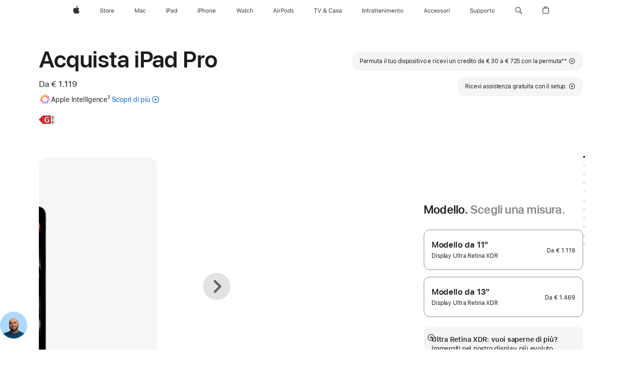

--- FILE ---
content_type: text/html;charset=utf-8
request_url: https://www.apple.com/it/shop/buy-ipad/ipad-pro?step=select
body_size: 116959
content:
<!DOCTYPE html>
<html  class="it-it nojs seg-consumer it emea " lang="it-IT" >
<head>


            <link rel="preconnect" href="https://store.storeimages.cdn-apple.com/4668/store.apple.com" crossorigin="anonymous">
            <link rel="dns-prefetch" href="https://store.storeimages.cdn-apple.com/4668/store.apple.com" crossorigin="anonymous">

            <link rel="preconnect" href="https://www.apple.com" crossorigin="anonymous">
            <link rel="dns-prefetch" href="https://www.apple.com" crossorigin="anonymous">

            <meta name="viewport" content="width=device-width, height=device-height, initial-scale=1" />
    <title>Acquista iPad Pro - Apple (IT)</title>
    <meta charset="utf-8" />
    <meta http-equiv="X-UA-Compatible" content="IE=edge,chrome=1" />    
    <meta name="format-detection" content="telephone=no" />        
         <meta name="robots" content="max-image-preview:large" />
        <meta property="og:url" content="https://www.apple.com/it/shop/buy-ipad/ipad-pro" />
        <meta name="twitter:card" content="summary_large_image" />
        <meta name="twitter:site" content="@apple" />
        <meta property="og:description" content="Con Apple Trade In risparmi da € 30 a € 725 su un potente iPad Pro. Consegna o ritiro gratuiti. Acquista su apple.com." />
        <meta property="og:title" content="Acquista iPad Pro" />
        <meta property="og:site_name" content="Apple (IT)" />
        <meta property="og:locale" content="it_IT" />
        <meta property="og:image" content="https://store.storeimages.cdn-apple.com/1/as-images.apple.com/is/ipad-pro-model-select-gallery-1-202405?wid=1200&amp;hei=630&amp;fmt=jpeg&amp;qlt=95&amp;.v=1713495958512" />
        <meta property="og:type" content="product" />
    <meta name="description" content="Con Apple Trade In risparmi da € 30 a € 725 su un potente iPad Pro. Consegna o ritiro gratuiti. Acquista su apple.com." />
        
      
      
      <link rel="canonical" href="https://www.apple.com/it/shop/buy-ipad/ipad-pro" />
          <script  crossorigin="anonymous"> document.cookie = "as_sfa=MnxpdHxpdHx8aXRfSVR8Y29uc3VtZXJ8aW50ZXJuZXR8MHwwfDE; path=/; domain=apple.com; expires=Sun, 26-Jul-2026 15:36:21 GMT; Secure;"; </script>
			<script type="application/ld+json">{"@context":"https://schema.org","@type":"Product","name":"iPad Pro 11\" (M5)","url":"https://www.apple.com/it/shop/buy-ipad/ipad-pro","mainEntityOfPage":"https://www.apple.com/it/shop/buy-ipad/ipad-pro","offers":[{"@type":"Offer","priceCurrency":"EUR","price":2329.00,"sku":"MDWV4TY/A","shippingDetails":{"@type":"OfferShippingDetails","shippingRate":{"@type":"MonetaryAmount","value":0,"currency":"EUR"}},"hasMerchantReturnPolicy":{"@type":"MerchantReturnPolicy","applicableCountry":"IT","returnPolicyCategory":"https://schema.org/MerchantReturnFiniteReturnWindow","merchantReturnDays":14,"returnMethod":"https://schema.org/ReturnByMail","returnFees":"https://schema.org/FreeReturn"}},{"@type":"Offer","priceCurrency":"EUR","price":2579.00,"sku":"ME2Y4TY/A","shippingDetails":{"@type":"OfferShippingDetails","shippingRate":{"@type":"MonetaryAmount","value":0,"currency":"EUR"}},"hasMerchantReturnPolicy":{"@type":"MerchantReturnPolicy","applicableCountry":"IT","returnPolicyCategory":"https://schema.org/MerchantReturnFiniteReturnWindow","merchantReturnDays":14,"returnMethod":"https://schema.org/ReturnByMail","returnFees":"https://schema.org/FreeReturn"}},{"@type":"Offer","priceCurrency":"EUR","price":1849.00,"sku":"MDWP4TY/A","shippingDetails":{"@type":"OfferShippingDetails","shippingRate":{"@type":"MonetaryAmount","value":0,"currency":"EUR"}},"hasMerchantReturnPolicy":{"@type":"MerchantReturnPolicy","applicableCountry":"IT","returnPolicyCategory":"https://schema.org/MerchantReturnFiniteReturnWindow","merchantReturnDays":14,"returnMethod":"https://schema.org/ReturnByMail","returnFees":"https://schema.org/FreeReturn"}},{"@type":"Offer","priceCurrency":"EUR","price":1619.00,"sku":"ME2T4TY/A","shippingDetails":{"@type":"OfferShippingDetails","shippingRate":{"@type":"MonetaryAmount","value":0,"currency":"EUR"}},"hasMerchantReturnPolicy":{"@type":"MerchantReturnPolicy","applicableCountry":"IT","returnPolicyCategory":"https://schema.org/MerchantReturnFiniteReturnWindow","merchantReturnDays":14,"returnMethod":"https://schema.org/ReturnByMail","returnFees":"https://schema.org/FreeReturn"}},{"@type":"Offer","priceCurrency":"EUR","price":1979.00,"sku":"MDWT4TY/A","shippingDetails":{"@type":"OfferShippingDetails","shippingRate":{"@type":"MonetaryAmount","value":0,"currency":"EUR"}},"hasMerchantReturnPolicy":{"@type":"MerchantReturnPolicy","applicableCountry":"IT","returnPolicyCategory":"https://schema.org/MerchantReturnFiniteReturnWindow","merchantReturnDays":14,"returnMethod":"https://schema.org/ReturnByMail","returnFees":"https://schema.org/FreeReturn"}},{"@type":"Offer","priceCurrency":"EUR","price":2709.00,"sku":"ME6D4TY/A","shippingDetails":{"@type":"OfferShippingDetails","shippingRate":{"@type":"MonetaryAmount","value":0,"currency":"EUR"}},"hasMerchantReturnPolicy":{"@type":"MerchantReturnPolicy","applicableCountry":"IT","returnPolicyCategory":"https://schema.org/MerchantReturnFiniteReturnWindow","merchantReturnDays":14,"returnMethod":"https://schema.org/ReturnByMail","returnFees":"https://schema.org/FreeReturn"}},{"@type":"Offer","priceCurrency":"EUR","price":2459.00,"sku":"MDWW4TY/A","shippingDetails":{"@type":"OfferShippingDetails","shippingRate":{"@type":"MonetaryAmount","value":0,"currency":"EUR"}},"hasMerchantReturnPolicy":{"@type":"MerchantReturnPolicy","applicableCountry":"IT","returnPolicyCategory":"https://schema.org/MerchantReturnFiniteReturnWindow","merchantReturnDays":14,"returnMethod":"https://schema.org/ReturnByMail","returnFees":"https://schema.org/FreeReturn"}},{"@type":"Offer","priceCurrency":"EUR","price":1369.00,"sku":"MDWN4TY/A","shippingDetails":{"@type":"OfferShippingDetails","shippingRate":{"@type":"MonetaryAmount","value":0,"currency":"EUR"}},"hasMerchantReturnPolicy":{"@type":"MerchantReturnPolicy","applicableCountry":"IT","returnPolicyCategory":"https://schema.org/MerchantReturnFiniteReturnWindow","merchantReturnDays":14,"returnMethod":"https://schema.org/ReturnByMail","returnFees":"https://schema.org/FreeReturn"}},{"@type":"Offer","priceCurrency":"EUR","price":1979.00,"sku":"MDWR4TY/A","shippingDetails":{"@type":"OfferShippingDetails","shippingRate":{"@type":"MonetaryAmount","value":0,"currency":"EUR"}},"hasMerchantReturnPolicy":{"@type":"MerchantReturnPolicy","applicableCountry":"IT","returnPolicyCategory":"https://schema.org/MerchantReturnFiniteReturnWindow","merchantReturnDays":14,"returnMethod":"https://schema.org/ReturnByMail","returnFees":"https://schema.org/FreeReturn"}},{"@type":"Offer","priceCurrency":"EUR","price":1849.00,"sku":"MDWQ4TY/A","shippingDetails":{"@type":"OfferShippingDetails","shippingRate":{"@type":"MonetaryAmount","value":0,"currency":"EUR"}},"hasMerchantReturnPolicy":{"@type":"MerchantReturnPolicy","applicableCountry":"IT","returnPolicyCategory":"https://schema.org/MerchantReturnFiniteReturnWindow","merchantReturnDays":14,"returnMethod":"https://schema.org/ReturnByMail","returnFees":"https://schema.org/FreeReturn"}},{"@type":"Offer","priceCurrency":"EUR","price":2579.00,"sku":"ME6A4TY/A","shippingDetails":{"@type":"OfferShippingDetails","shippingRate":{"@type":"MonetaryAmount","value":0,"currency":"EUR"}},"hasMerchantReturnPolicy":{"@type":"MerchantReturnPolicy","applicableCountry":"IT","returnPolicyCategory":"https://schema.org/MerchantReturnFiniteReturnWindow","merchantReturnDays":14,"returnMethod":"https://schema.org/ReturnByMail","returnFees":"https://schema.org/FreeReturn"}},{"@type":"Offer","priceCurrency":"EUR","price":2229.00,"sku":"ME2X4TY/A","shippingDetails":{"@type":"OfferShippingDetails","shippingRate":{"@type":"MonetaryAmount","value":0,"currency":"EUR"}},"hasMerchantReturnPolicy":{"@type":"MerchantReturnPolicy","applicableCountry":"IT","returnPolicyCategory":"https://schema.org/MerchantReturnFiniteReturnWindow","merchantReturnDays":14,"returnMethod":"https://schema.org/ReturnByMail","returnFees":"https://schema.org/FreeReturn"}},{"@type":"Offer","priceCurrency":"EUR","price":2099.00,"sku":"ME2V4TY/A","shippingDetails":{"@type":"OfferShippingDetails","shippingRate":{"@type":"MonetaryAmount","value":0,"currency":"EUR"}},"hasMerchantReturnPolicy":{"@type":"MerchantReturnPolicy","applicableCountry":"IT","returnPolicyCategory":"https://schema.org/MerchantReturnFiniteReturnWindow","merchantReturnDays":14,"returnMethod":"https://schema.org/ReturnByMail","returnFees":"https://schema.org/FreeReturn"}},{"@type":"Offer","priceCurrency":"EUR","price":1369.00,"sku":"MDWM4TY/A","shippingDetails":{"@type":"OfferShippingDetails","shippingRate":{"@type":"MonetaryAmount","value":0,"currency":"EUR"}},"hasMerchantReturnPolicy":{"@type":"MerchantReturnPolicy","applicableCountry":"IT","returnPolicyCategory":"https://schema.org/MerchantReturnFiniteReturnWindow","merchantReturnDays":14,"returnMethod":"https://schema.org/ReturnByMail","returnFees":"https://schema.org/FreeReturn"}},{"@type":"Offer","priceCurrency":"EUR","price":2099.00,"sku":"ME2U4TY/A","shippingDetails":{"@type":"OfferShippingDetails","shippingRate":{"@type":"MonetaryAmount","value":0,"currency":"EUR"}},"hasMerchantReturnPolicy":{"@type":"MerchantReturnPolicy","applicableCountry":"IT","returnPolicyCategory":"https://schema.org/MerchantReturnFiniteReturnWindow","merchantReturnDays":14,"returnMethod":"https://schema.org/ReturnByMail","returnFees":"https://schema.org/FreeReturn"}},{"@type":"Offer","priceCurrency":"EUR","price":2709.00,"sku":"ME6C4TY/A","shippingDetails":{"@type":"OfferShippingDetails","shippingRate":{"@type":"MonetaryAmount","value":0,"currency":"EUR"}},"hasMerchantReturnPolicy":{"@type":"MerchantReturnPolicy","applicableCountry":"IT","returnPolicyCategory":"https://schema.org/MerchantReturnFiniteReturnWindow","merchantReturnDays":14,"returnMethod":"https://schema.org/ReturnByMail","returnFees":"https://schema.org/FreeReturn"}},{"@type":"Offer","priceCurrency":"EUR","price":2459.00,"sku":"MDWX4TY/A","shippingDetails":{"@type":"OfferShippingDetails","shippingRate":{"@type":"MonetaryAmount","value":0,"currency":"EUR"}},"hasMerchantReturnPolicy":{"@type":"MerchantReturnPolicy","applicableCountry":"IT","returnPolicyCategory":"https://schema.org/MerchantReturnFiniteReturnWindow","merchantReturnDays":14,"returnMethod":"https://schema.org/ReturnByMail","returnFees":"https://schema.org/FreeReturn"}},{"@type":"Offer","priceCurrency":"EUR","price":2329.00,"sku":"MDWU4TY/A","shippingDetails":{"@type":"OfferShippingDetails","shippingRate":{"@type":"MonetaryAmount","value":0,"currency":"EUR"}},"hasMerchantReturnPolicy":{"@type":"MerchantReturnPolicy","applicableCountry":"IT","returnPolicyCategory":"https://schema.org/MerchantReturnFiniteReturnWindow","merchantReturnDays":14,"returnMethod":"https://schema.org/ReturnByMail","returnFees":"https://schema.org/FreeReturn"}},{"@type":"Offer","priceCurrency":"EUR","price":1369.00,"sku":"ME2N4TY/A","shippingDetails":{"@type":"OfferShippingDetails","shippingRate":{"@type":"MonetaryAmount","value":0,"currency":"EUR"}},"hasMerchantReturnPolicy":{"@type":"MerchantReturnPolicy","applicableCountry":"IT","returnPolicyCategory":"https://schema.org/MerchantReturnFiniteReturnWindow","merchantReturnDays":14,"returnMethod":"https://schema.org/ReturnByMail","returnFees":"https://schema.org/FreeReturn"}},{"@type":"Offer","priceCurrency":"EUR","price":1369.00,"sku":"ME2P4TY/A","shippingDetails":{"@type":"OfferShippingDetails","shippingRate":{"@type":"MonetaryAmount","value":0,"currency":"EUR"}},"hasMerchantReturnPolicy":{"@type":"MerchantReturnPolicy","applicableCountry":"IT","returnPolicyCategory":"https://schema.org/MerchantReturnFiniteReturnWindow","merchantReturnDays":14,"returnMethod":"https://schema.org/ReturnByMail","returnFees":"https://schema.org/FreeReturn"}},{"@type":"Offer","priceCurrency":"EUR","price":1119.00,"sku":"MDWL4TY/A","shippingDetails":{"@type":"OfferShippingDetails","shippingRate":{"@type":"MonetaryAmount","value":0,"currency":"EUR"}},"hasMerchantReturnPolicy":{"@type":"MerchantReturnPolicy","applicableCountry":"IT","returnPolicyCategory":"https://schema.org/MerchantReturnFiniteReturnWindow","merchantReturnDays":14,"returnMethod":"https://schema.org/ReturnByMail","returnFees":"https://schema.org/FreeReturn"}},{"@type":"Offer","priceCurrency":"EUR","price":1119.00,"sku":"MDWK4TY/A","shippingDetails":{"@type":"OfferShippingDetails","shippingRate":{"@type":"MonetaryAmount","value":0,"currency":"EUR"}},"hasMerchantReturnPolicy":{"@type":"MerchantReturnPolicy","applicableCountry":"IT","returnPolicyCategory":"https://schema.org/MerchantReturnFiniteReturnWindow","merchantReturnDays":14,"returnMethod":"https://schema.org/ReturnByMail","returnFees":"https://schema.org/FreeReturn"}},{"@type":"Offer","priceCurrency":"EUR","price":2229.00,"sku":"ME2W4TY/A","shippingDetails":{"@type":"OfferShippingDetails","shippingRate":{"@type":"MonetaryAmount","value":0,"currency":"EUR"}},"hasMerchantReturnPolicy":{"@type":"MerchantReturnPolicy","applicableCountry":"IT","returnPolicyCategory":"https://schema.org/MerchantReturnFiniteReturnWindow","merchantReturnDays":14,"returnMethod":"https://schema.org/ReturnByMail","returnFees":"https://schema.org/FreeReturn"}},{"@type":"Offer","priceCurrency":"EUR","price":1619.00,"sku":"ME2Q4TY/A","shippingDetails":{"@type":"OfferShippingDetails","shippingRate":{"@type":"MonetaryAmount","value":0,"currency":"EUR"}},"hasMerchantReturnPolicy":{"@type":"MerchantReturnPolicy","applicableCountry":"IT","returnPolicyCategory":"https://schema.org/MerchantReturnFiniteReturnWindow","merchantReturnDays":14,"returnMethod":"https://schema.org/ReturnByMail","returnFees":"https://schema.org/FreeReturn"}}],"image":"https://store.storeimages.cdn-apple.com/1/as-images.apple.com/is/ipad-pro-model-select-gallery-1-202405?wid=5120&hei=2880&fmt=jpeg&qlt=90&.v=1713495958512","description":"Con Apple Trade In risparmi da € 30 a € 725 su un potente iPad Pro. Consegna o ritiro gratuiti. Acquista su apple.com."}</script>
			<script type="application/ld+json">{"@context":"https://schema.org","@type":"Product","name":"iPad Pro 13\" (M5)","url":"https://www.apple.com/it/shop/buy-ipad/ipad-pro","mainEntityOfPage":"https://www.apple.com/it/shop/buy-ipad/ipad-pro","offers":[{"@type":"Offer","priceCurrency":"EUR","price":1719.00,"sku":"MDYM4TY/A","shippingDetails":{"@type":"OfferShippingDetails","shippingRate":{"@type":"MonetaryAmount","value":0,"currency":"EUR"}},"hasMerchantReturnPolicy":{"@type":"MerchantReturnPolicy","applicableCountry":"IT","returnPolicyCategory":"https://schema.org/MerchantReturnFiniteReturnWindow","merchantReturnDays":14,"returnMethod":"https://schema.org/ReturnByMail","returnFees":"https://schema.org/FreeReturn"}},{"@type":"Offer","priceCurrency":"EUR","price":1469.00,"sku":"MDYK4TY/A","shippingDetails":{"@type":"OfferShippingDetails","shippingRate":{"@type":"MonetaryAmount","value":0,"currency":"EUR"}},"hasMerchantReturnPolicy":{"@type":"MerchantReturnPolicy","applicableCountry":"IT","returnPolicyCategory":"https://schema.org/MerchantReturnFiniteReturnWindow","merchantReturnDays":14,"returnMethod":"https://schema.org/ReturnByMail","returnFees":"https://schema.org/FreeReturn"}},{"@type":"Offer","priceCurrency":"EUR","price":2449.00,"sku":"ME8D4TY/A","shippingDetails":{"@type":"OfferShippingDetails","shippingRate":{"@type":"MonetaryAmount","value":0,"currency":"EUR"}},"hasMerchantReturnPolicy":{"@type":"MerchantReturnPolicy","applicableCountry":"IT","returnPolicyCategory":"https://schema.org/MerchantReturnFiniteReturnWindow","merchantReturnDays":14,"returnMethod":"https://schema.org/ReturnByMail","returnFees":"https://schema.org/FreeReturn"}},{"@type":"Offer","priceCurrency":"EUR","price":1469.00,"sku":"MDYJ4TY/A","shippingDetails":{"@type":"OfferShippingDetails","shippingRate":{"@type":"MonetaryAmount","value":0,"currency":"EUR"}},"hasMerchantReturnPolicy":{"@type":"MerchantReturnPolicy","applicableCountry":"IT","returnPolicyCategory":"https://schema.org/MerchantReturnFiniteReturnWindow","merchantReturnDays":14,"returnMethod":"https://schema.org/ReturnByMail","returnFees":"https://schema.org/FreeReturn"}},{"@type":"Offer","priceCurrency":"EUR","price":2449.00,"sku":"ME8F4TY/A","shippingDetails":{"@type":"OfferShippingDetails","shippingRate":{"@type":"MonetaryAmount","value":0,"currency":"EUR"}},"hasMerchantReturnPolicy":{"@type":"MerchantReturnPolicy","applicableCountry":"IT","returnPolicyCategory":"https://schema.org/MerchantReturnFiniteReturnWindow","merchantReturnDays":14,"returnMethod":"https://schema.org/ReturnByMail","returnFees":"https://schema.org/FreeReturn"}},{"@type":"Offer","priceCurrency":"EUR","price":3059.00,"sku":"ME8N4TY/A","shippingDetails":{"@type":"OfferShippingDetails","shippingRate":{"@type":"MonetaryAmount","value":0,"currency":"EUR"}},"hasMerchantReturnPolicy":{"@type":"MerchantReturnPolicy","applicableCountry":"IT","returnPolicyCategory":"https://schema.org/MerchantReturnFiniteReturnWindow","merchantReturnDays":14,"returnMethod":"https://schema.org/ReturnByMail","returnFees":"https://schema.org/FreeReturn"}},{"@type":"Offer","priceCurrency":"EUR","price":2809.00,"sku":"MDYW4TY/A","shippingDetails":{"@type":"OfferShippingDetails","shippingRate":{"@type":"MonetaryAmount","value":0,"currency":"EUR"}},"hasMerchantReturnPolicy":{"@type":"MerchantReturnPolicy","applicableCountry":"IT","returnPolicyCategory":"https://schema.org/MerchantReturnFiniteReturnWindow","merchantReturnDays":14,"returnMethod":"https://schema.org/ReturnByMail","returnFees":"https://schema.org/FreeReturn"}},{"@type":"Offer","priceCurrency":"EUR","price":2929.00,"sku":"ME8J4TY/A","shippingDetails":{"@type":"OfferShippingDetails","shippingRate":{"@type":"MonetaryAmount","value":0,"currency":"EUR"}},"hasMerchantReturnPolicy":{"@type":"MerchantReturnPolicy","applicableCountry":"IT","returnPolicyCategory":"https://schema.org/MerchantReturnFiniteReturnWindow","merchantReturnDays":14,"returnMethod":"https://schema.org/ReturnByMail","returnFees":"https://schema.org/FreeReturn"}},{"@type":"Offer","priceCurrency":"EUR","price":1719.00,"sku":"ME7X4TY/A","shippingDetails":{"@type":"OfferShippingDetails","shippingRate":{"@type":"MonetaryAmount","value":0,"currency":"EUR"}},"hasMerchantReturnPolicy":{"@type":"MerchantReturnPolicy","applicableCountry":"IT","returnPolicyCategory":"https://schema.org/MerchantReturnFiniteReturnWindow","merchantReturnDays":14,"returnMethod":"https://schema.org/ReturnByMail","returnFees":"https://schema.org/FreeReturn"}},{"@type":"Offer","priceCurrency":"EUR","price":1719.00,"sku":"MDYL4TY/A","shippingDetails":{"@type":"OfferShippingDetails","shippingRate":{"@type":"MonetaryAmount","value":0,"currency":"EUR"}},"hasMerchantReturnPolicy":{"@type":"MerchantReturnPolicy","applicableCountry":"IT","returnPolicyCategory":"https://schema.org/MerchantReturnFiniteReturnWindow","merchantReturnDays":14,"returnMethod":"https://schema.org/ReturnByMail","returnFees":"https://schema.org/FreeReturn"}},{"@type":"Offer","priceCurrency":"EUR","price":1719.00,"sku":"ME7W4TY/A","shippingDetails":{"@type":"OfferShippingDetails","shippingRate":{"@type":"MonetaryAmount","value":0,"currency":"EUR"}},"hasMerchantReturnPolicy":{"@type":"MerchantReturnPolicy","applicableCountry":"IT","returnPolicyCategory":"https://schema.org/MerchantReturnFiniteReturnWindow","merchantReturnDays":14,"returnMethod":"https://schema.org/ReturnByMail","returnFees":"https://schema.org/FreeReturn"}},{"@type":"Offer","priceCurrency":"EUR","price":3059.00,"sku":"ME8M4TY/A","shippingDetails":{"@type":"OfferShippingDetails","shippingRate":{"@type":"MonetaryAmount","value":0,"currency":"EUR"}},"hasMerchantReturnPolicy":{"@type":"MerchantReturnPolicy","applicableCountry":"IT","returnPolicyCategory":"https://schema.org/MerchantReturnFiniteReturnWindow","merchantReturnDays":14,"returnMethod":"https://schema.org/ReturnByMail","returnFees":"https://schema.org/FreeReturn"}},{"@type":"Offer","priceCurrency":"EUR","price":2929.00,"sku":"ME8K4TY/A","shippingDetails":{"@type":"OfferShippingDetails","shippingRate":{"@type":"MonetaryAmount","value":0,"currency":"EUR"}},"hasMerchantReturnPolicy":{"@type":"MerchantReturnPolicy","applicableCountry":"IT","returnPolicyCategory":"https://schema.org/MerchantReturnFiniteReturnWindow","merchantReturnDays":14,"returnMethod":"https://schema.org/ReturnByMail","returnFees":"https://schema.org/FreeReturn"}},{"@type":"Offer","priceCurrency":"EUR","price":2579.00,"sku":"ME8G4TY/A","shippingDetails":{"@type":"OfferShippingDetails","shippingRate":{"@type":"MonetaryAmount","value":0,"currency":"EUR"}},"hasMerchantReturnPolicy":{"@type":"MerchantReturnPolicy","applicableCountry":"IT","returnPolicyCategory":"https://schema.org/MerchantReturnFiniteReturnWindow","merchantReturnDays":14,"returnMethod":"https://schema.org/ReturnByMail","returnFees":"https://schema.org/FreeReturn"}},{"@type":"Offer","priceCurrency":"EUR","price":2579.00,"sku":"ME8H4TY/A","shippingDetails":{"@type":"OfferShippingDetails","shippingRate":{"@type":"MonetaryAmount","value":0,"currency":"EUR"}},"hasMerchantReturnPolicy":{"@type":"MerchantReturnPolicy","applicableCountry":"IT","returnPolicyCategory":"https://schema.org/MerchantReturnFiniteReturnWindow","merchantReturnDays":14,"returnMethod":"https://schema.org/ReturnByMail","returnFees":"https://schema.org/FreeReturn"}},{"@type":"Offer","priceCurrency":"EUR","price":2679.00,"sku":"MDYU4TY/A","shippingDetails":{"@type":"OfferShippingDetails","shippingRate":{"@type":"MonetaryAmount","value":0,"currency":"EUR"}},"hasMerchantReturnPolicy":{"@type":"MerchantReturnPolicy","applicableCountry":"IT","returnPolicyCategory":"https://schema.org/MerchantReturnFiniteReturnWindow","merchantReturnDays":14,"returnMethod":"https://schema.org/ReturnByMail","returnFees":"https://schema.org/FreeReturn"}},{"@type":"Offer","priceCurrency":"EUR","price":2199.00,"sku":"MDYP4TY/A","shippingDetails":{"@type":"OfferShippingDetails","shippingRate":{"@type":"MonetaryAmount","value":0,"currency":"EUR"}},"hasMerchantReturnPolicy":{"@type":"MerchantReturnPolicy","applicableCountry":"IT","returnPolicyCategory":"https://schema.org/MerchantReturnFiniteReturnWindow","merchantReturnDays":14,"returnMethod":"https://schema.org/ReturnByMail","returnFees":"https://schema.org/FreeReturn"}},{"@type":"Offer","priceCurrency":"EUR","price":2199.00,"sku":"MDYN4TY/A","shippingDetails":{"@type":"OfferShippingDetails","shippingRate":{"@type":"MonetaryAmount","value":0,"currency":"EUR"}},"hasMerchantReturnPolicy":{"@type":"MerchantReturnPolicy","applicableCountry":"IT","returnPolicyCategory":"https://schema.org/MerchantReturnFiniteReturnWindow","merchantReturnDays":14,"returnMethod":"https://schema.org/ReturnByMail","returnFees":"https://schema.org/FreeReturn"}},{"@type":"Offer","priceCurrency":"EUR","price":2679.00,"sku":"MDYT4TY/A","shippingDetails":{"@type":"OfferShippingDetails","shippingRate":{"@type":"MonetaryAmount","value":0,"currency":"EUR"}},"hasMerchantReturnPolicy":{"@type":"MerchantReturnPolicy","applicableCountry":"IT","returnPolicyCategory":"https://schema.org/MerchantReturnFiniteReturnWindow","merchantReturnDays":14,"returnMethod":"https://schema.org/ReturnByMail","returnFees":"https://schema.org/FreeReturn"}},{"@type":"Offer","priceCurrency":"EUR","price":1969.00,"sku":"ME7Y4TY/A","shippingDetails":{"@type":"OfferShippingDetails","shippingRate":{"@type":"MonetaryAmount","value":0,"currency":"EUR"}},"hasMerchantReturnPolicy":{"@type":"MerchantReturnPolicy","applicableCountry":"IT","returnPolicyCategory":"https://schema.org/MerchantReturnFiniteReturnWindow","merchantReturnDays":14,"returnMethod":"https://schema.org/ReturnByMail","returnFees":"https://schema.org/FreeReturn"}},{"@type":"Offer","priceCurrency":"EUR","price":1969.00,"sku":"ME8C4TY/A","shippingDetails":{"@type":"OfferShippingDetails","shippingRate":{"@type":"MonetaryAmount","value":0,"currency":"EUR"}},"hasMerchantReturnPolicy":{"@type":"MerchantReturnPolicy","applicableCountry":"IT","returnPolicyCategory":"https://schema.org/MerchantReturnFiniteReturnWindow","merchantReturnDays":14,"returnMethod":"https://schema.org/ReturnByMail","returnFees":"https://schema.org/FreeReturn"}},{"@type":"Offer","priceCurrency":"EUR","price":2329.00,"sku":"MDYR4TY/A","shippingDetails":{"@type":"OfferShippingDetails","shippingRate":{"@type":"MonetaryAmount","value":0,"currency":"EUR"}},"hasMerchantReturnPolicy":{"@type":"MerchantReturnPolicy","applicableCountry":"IT","returnPolicyCategory":"https://schema.org/MerchantReturnFiniteReturnWindow","merchantReturnDays":14,"returnMethod":"https://schema.org/ReturnByMail","returnFees":"https://schema.org/FreeReturn"}},{"@type":"Offer","priceCurrency":"EUR","price":2329.00,"sku":"MDYQ4TY/A","shippingDetails":{"@type":"OfferShippingDetails","shippingRate":{"@type":"MonetaryAmount","value":0,"currency":"EUR"}},"hasMerchantReturnPolicy":{"@type":"MerchantReturnPolicy","applicableCountry":"IT","returnPolicyCategory":"https://schema.org/MerchantReturnFiniteReturnWindow","merchantReturnDays":14,"returnMethod":"https://schema.org/ReturnByMail","returnFees":"https://schema.org/FreeReturn"}},{"@type":"Offer","priceCurrency":"EUR","price":2809.00,"sku":"MDYV4TY/A","shippingDetails":{"@type":"OfferShippingDetails","shippingRate":{"@type":"MonetaryAmount","value":0,"currency":"EUR"}},"hasMerchantReturnPolicy":{"@type":"MerchantReturnPolicy","applicableCountry":"IT","returnPolicyCategory":"https://schema.org/MerchantReturnFiniteReturnWindow","merchantReturnDays":14,"returnMethod":"https://schema.org/ReturnByMail","returnFees":"https://schema.org/FreeReturn"}}],"image":"https://store.storeimages.cdn-apple.com/1/as-images.apple.com/is/ipad-pro-model-select-gallery-1-202405?wid=5120&hei=2880&fmt=jpeg&qlt=90&.v=1713495958512","description":"Con Apple Trade In risparmi da € 30 a € 725 su un potente iPad Pro. Consegna o ritiro gratuiti. Acquista su apple.com."}</script>
			<script type="application/ld+json">{"@context":"https://schema.org","@type":"BreadcrumbList","itemListElement":[{"@type":"ListItem","position":"1","item":{"@id":"https://www.apple.com/it/ipad","url":"https://www.apple.com/it/ipad","name":"iPad"}},{"@type":"ListItem","position":"2","item":{"@id":"https://www.apple.com/it/ipad-pro","url":"https://www.apple.com/it/ipad-pro","name":"iPad Pro"}},{"@type":"ListItem","position":"3","name":"Acquista iPad Pro"}]}</script>
		<script type="application/ld+json">{"@context":"https://schema.org","@type":"FAQPage","mainEntity":[{"@type":"Question","name":"Quale Apple Pencil posso scegliere per questo iPad?","acceptedAnswer":{"@type":"Answer","text":"Apple Pencil Pro e Apple Pencil (USB‑C) sono entrambe compatibili con questo iPad Pro.\nApple Pencil Pro si abbina in wireless e, quando non la usi, la agganci magneticamente al tuo iPad per ricaricarla e averla sempre a portata di mano.\nApple Pencil (USB‑C) si abbina tramite un cavo di ricarica USB‑C e si aggancia magneticamente per riporla in un attimo."}},{"@type":"Question","name":"Quale tastiera posso scegliere per questo iPad?","acceptedAnswer":{"@type":"Answer","text":"Magic Keyboard per iPad Pro. Sono disponibili anche tastiere di altri produttori."}},{"@type":"Question","name":"Qual è la differenza fra le opzioni per il vetro dello schermo?","acceptedAnswer":{"@type":"Answer","text":"Per il tuo iPad Pro puoi scegliere fra due tipi di vetro antiriflesso. Quello standard ha un rivestimento antiriflesso all’avanguardia nel settore, che garantisce leggibilità e comfort per gli occhi. Il vetro con nanotexture riduce ulteriormente riverberi e bagliori indesiderati, per immagini di qualità eccezionale anche in ambienti molto luminosi o soleggiati. Il vetro con nanotexture è disponibile per i modelli da 1TB e 2TB."}},{"@type":"Question","name":"Che tipo di SIM funziona su questo iPad?","acceptedAnswer":{"@type":"Answer","text":"iPad Pro integra la tecnologia eSIM, che consente di attivare i piani dati cellulare in modo veloce, comodo e sicuro. Puoi attivare la eSIM sul tuo iPad in vari modi: puoi trasferirla da un altro iPad, collegare un piano cellulare che usi già per l’iPhone, aggiungere un nuovo piano in Impostazioni, leggere un codice QR o usare l’app di un gestore telefonico.* La eSIM ti permette di scegliere i piani dati di determinati gestori in oltre 190 Paesi e territori in tutto il mondo. Scopri di più sulla configurazione delle eSIM. \n* Non tutti gli operatori supportano la eSIM. Chiedi i dettagli al tuo operatore. Modelli compatibili con la tecnologia eSIM: iPad Pro (M4 e M5), iPad Pro 11\" (prima generazione e successive), iPad Pro 12,9\" (terza generazione e successive), iPad Air (M2 e M3), iPad Air (terza generazione e successive), iPad (A16), iPad (settima generazione e successive), iPad mini (A17 Pro) e iPad mini (quinta e sesta generazione)."}},{"@type":"Question","name":"Come funziona Apple Trade In?","acceptedAnswer":{"@type":"Answer","text":"Con il programma Apple Trade In è facile dare in permuta un iPad idoneo. Rispondi ad alcune domande sul modello e le condizioni del dispositivo e ti forniremo subito una stima del valore di permuta,** o ti proporremo un modo semplice per riciclare il dispositivo a costo zero.\nSe l’iPad è idoneo e accetti il preventivo, riceverai (in una spedizione a parte rispetto al nuovo iPad e senza spese a tuo carico) il necessario per spedire il dispositivo attuale, e avrai 14 giorni di tempo per farcelo avere. Quando lo riceveremo, ne verificheremo lo stato e se le condizioni corrisponderanno alla tua descrizione, non dovrai fare altro. In caso contrario, ti verrà proposto un nuovo valore di permuta e potrai decidere se accettarlo o rifiutarlo. Ti chiederemo di confermare la tua disponibilità a proseguire con la permuta.\nLa procedura di permuta può richiedere fino a due o tre settimane.\nPuoi permutare il tuo dispositivo anche all’Apple Store quando acquisti quello nuovo. In tal caso, tieni presente che il valore di permuta proposto nei negozi potrebbe differire da quello offerto online."}},{"@type":"Question","name":"Quali servizi comprende AppleCare+?","acceptedAnswer":{"@type":"Answer","text":"AppleCare+ per iPad è un prodotto assicurativo che include assistenza tecnica qualificata e copertura hardware per iPad, Apple Pencil e una tastiera Apple per iPad; ti dà diritto anche a un numero illimitato di interventi per danni accidentali, ciascuno a un costo addizionale di € 29 (riparazione dello schermo) e € 99 (danni accidentali di altro tipo) per iPad Pro 11\" (M5), iPad Pro 13\" (M5), iPad Air 11\" (M3) e iPad Air 13\" (M3), di € 49 (danni accidentali) per tutti gli altri modelli di iPad, e di € 29 per Apple Pencil o una tastiera Apple per iPad. La copertura ha inizio dalla data di acquisto di AppleCare+.        Scopri di più su AppleCare+(Si apre in una nuova finestra)"}},{"@type":"Question","name":"Apple copre i costi del riciclo e della gestione dei rifiuti?","acceptedAnswer":{"@type":"Answer","text":"Apple sostiene economicamente programmi di raccolta e riciclo di dispositivi, batterie e imballaggi in tutto il mondo. Per saperne di più sulle spese sostenute da Apple per il riciclo delle batterie, visita regulatoryinfo.apple.com/regulation1542 (si apre una nuova finestra).\nApple fornisce inoltre opzioni di riciclo gratuite per i propri dispositivi, per dispositivi simili di altri produttori, per piccoli apparecchi elettronici, lampadine e tutte le batterie portatili. Per saperne di più, visita Apple Trade In (si apre una nuova finestra)."}}]}</script>
		
	<script type="application/json" id="metrics">{"config":{"asMetrics":{"graffitiFeatures":["sectionEngagement","pageLoad"],"asMetricsFeatures":["sharedDataLayer"],"dataMule":"v1","storedEntryPointEnabled":false,"graffitiEnabled":true},"omniture":{"account":["applestoreww"],"trackingServer":"securemetrics.apple.com","internalDomains":["store.apple.com","secure.store.apple.com","secure1.store.apple.com","secure2.store.apple.com","epp.apple.com","secure1.epp.apple.com","storeint.apple.com","secure1.storeint.apple.com","www.apple.com"]},"global":{"cookieDomain":"apple.com"}},"data":{"node":"standard/home/shop_ipad/family/ipad_pro/select","pageName":"AOS: home/shop_ipad/family/ipad_pro/select","properties":{"isHomePage":false,"encryptedStoreId":"wFU4AYK9XFHAUF7UU","serverName":"c58000","characterSetForCountry":"UTF-8","currencyCode":"EUR","computedChannel":"AOS: iPad","storeSegmentVariable":"AOS: IT Consumer","storeFrontId":"11919","productsString":"ipad_pro","eventType":"event55","computedCustomStoreName":"AOS: Italian Consumer","langAttribute":"it-it","evarDataNodesEnabled":true},"currency":"EUR","area":"shop","category":"ipad_pro","products":[{"sku":"MDWU4","partNumber":"MDWU4TY/A","price":{"fullPrice":2329.00},"category":"ipad","name":"11-inch iPad Pro Wi‑Fi 2TB with standard glass - Space Black"},{"sku":"MDWK4","partNumber":"MDWK4TY/A","price":{"fullPrice":1119.00},"category":"ipad","name":"11-inch iPad Pro Wi‑Fi 256GB with standard glass - Space Black"},{"sku":"MDWM4","partNumber":"MDWM4TY/A","price":{"fullPrice":1369.00},"category":"ipad","name":"11-inch iPad Pro Wi‑Fi 512GB with standard glass - Space Black"},{"sku":"MDWP4","partNumber":"MDWP4TY/A","price":{"fullPrice":1849.00},"category":"ipad","name":"11-inch iPad Pro Wi‑Fi 1TB with standard glass - Space Black"},{"sku":"MDWV4","partNumber":"MDWV4TY/A","price":{"fullPrice":2329.00},"category":"ipad","name":"11-inch iPad Pro Wi‑Fi 2TB with standard glass - Silver"},{"sku":"MDWN4","partNumber":"MDWN4TY/A","price":{"fullPrice":1369.00},"category":"ipad","name":"11-inch iPad Pro Wi‑Fi 512GB with standard glass - Silver"},{"sku":"MDWL4","partNumber":"MDWL4TY/A","price":{"fullPrice":1119.00},"category":"ipad","name":"11-inch iPad Pro Wi‑Fi 256GB with standard glass - Silver"},{"sku":"MDWQ4","partNumber":"MDWQ4TY/A","price":{"fullPrice":1849.00},"category":"ipad","name":"11-inch iPad Pro Wi‑Fi 1TB with standard glass - Silver"},{"sku":"MDWX4","partNumber":"MDWX4TY/A","price":{"fullPrice":2459.00},"category":"ipad","name":"11-inch iPad Pro Wi‑Fi 2TB with nano-texture glass - Silver"},{"sku":"MDWT4","partNumber":"MDWT4TY/A","price":{"fullPrice":1979.00},"category":"ipad","name":"11-inch iPad Pro Wi‑Fi 1TB with nano-texture glass - Silver"},{"sku":"MDWW4","partNumber":"MDWW4TY/A","price":{"fullPrice":2459.00},"category":"ipad","name":"11-inch iPad Pro Wi‑Fi 2TB with nano-texture glass - Space Black"},{"sku":"MDWR4","partNumber":"MDWR4TY/A","price":{"fullPrice":1979.00},"category":"ipad","name":"11-inch iPad Pro Wi‑Fi 1TB with nano-texture glass - Space Black"},{"sku":"ME2X4","partNumber":"ME2X4TY/A","price":{"fullPrice":2229.00},"category":"ipad","name":"11-inch iPad Pro Wi‑Fi + Cellular 1TB with nano-texture glass - Silver"},{"sku":"ME6D4","partNumber":"ME6D4TY/A","price":{"fullPrice":2709.00},"category":"ipad","name":"11-inch iPad Pro Wi‑Fi + Cellular 2TB with nano-texture glass - Silver"},{"sku":"ME2W4","partNumber":"ME2W4TY/A","price":{"fullPrice":2229.00},"category":"ipad","name":"11-inch iPad Pro Wi‑Fi + Cellular 1TB with nano-texture glass - Space Black"},{"sku":"ME6C4","partNumber":"ME6C4TY/A","price":{"fullPrice":2709.00},"category":"ipad","name":"11-inch iPad Pro Wi‑Fi + Cellular 2TB with nano-texture glass - Space Black"},{"sku":"ME2N4","partNumber":"ME2N4TY/A","price":{"fullPrice":1369.00},"category":"ipad","name":"11-inch iPad Pro Wi‑Fi + Cellular 256GB with standard glass - Space Black"},{"sku":"ME2Q4","partNumber":"ME2Q4TY/A","price":{"fullPrice":1619.00},"category":"ipad","name":"11-inch iPad Pro Wi‑Fi + Cellular 512GB with standard glass - Space Black"},{"sku":"ME2U4","partNumber":"ME2U4TY/A","price":{"fullPrice":2099.00},"category":"ipad","name":"11-inch iPad Pro Wi‑Fi + Cellular 1TB with standard glass - Space Black"},{"sku":"ME2Y4","partNumber":"ME2Y4TY/A","price":{"fullPrice":2579.00},"category":"ipad","name":"11-inch iPad Pro Wi‑Fi + Cellular 2TB with standard glass - Space Black"},{"sku":"ME2P4","partNumber":"ME2P4TY/A","price":{"fullPrice":1369.00},"category":"ipad","name":"11-inch iPad Pro Wi‑Fi + Cellular 256GB with standard glass - Silver"},{"sku":"ME2T4","partNumber":"ME2T4TY/A","price":{"fullPrice":1619.00},"category":"ipad","name":"11-inch iPad Pro Wi‑Fi + Cellular 512GB with standard glass - Silver"},{"sku":"ME2V4","partNumber":"ME2V4TY/A","price":{"fullPrice":2099.00},"category":"ipad","name":"11-inch iPad Pro Wi‑Fi + Cellular 1TB with standard glass - Silver"},{"sku":"ME6A4","partNumber":"ME6A4TY/A","price":{"fullPrice":2579.00},"category":"ipad","name":"11-inch iPad Pro Wi‑Fi + Cellular 2TB with standard glass - Silver"},{"sku":"MDYR4","partNumber":"MDYR4TY/A","price":{"fullPrice":2329.00},"category":"ipad","name":"13-inch iPad Pro Wi‑Fi 1TB with nano-texture glass - Silver"},{"sku":"MDYW4","partNumber":"MDYW4TY/A","price":{"fullPrice":2809.00},"category":"ipad","name":"13-inch iPad Pro Wi‑Fi 2TB with nano-texture glass - Silver"},{"sku":"MDYQ4","partNumber":"MDYQ4TY/A","price":{"fullPrice":2329.00},"category":"ipad","name":"13-inch iPad Pro Wi‑Fi 1TB with nano-texture glass - Space Black"},{"sku":"MDYV4","partNumber":"MDYV4TY/A","price":{"fullPrice":2809.00},"category":"ipad","name":"13-inch iPad Pro Wi‑Fi 2TB with nano-texture glass - Space Black"},{"sku":"MDYK4","partNumber":"MDYK4TY/A","price":{"fullPrice":1469.00},"category":"ipad","name":"13-inch iPad Pro Wi‑Fi 256GB with standard glass - Silver"},{"sku":"MDYM4","partNumber":"MDYM4TY/A","price":{"fullPrice":1719.00},"category":"ipad","name":"13-inch iPad Pro Wi‑Fi 512GB with standard glass - Silver"},{"sku":"MDYP4","partNumber":"MDYP4TY/A","price":{"fullPrice":2199.00},"category":"ipad","name":"13-inch iPad Pro Wi‑Fi 1TB with standard glass - Silver"},{"sku":"MDYU4","partNumber":"MDYU4TY/A","price":{"fullPrice":2679.00},"category":"ipad","name":"13-inch iPad Pro Wi‑Fi 2TB with standard glass - Silver"},{"sku":"MDYJ4","partNumber":"MDYJ4TY/A","price":{"fullPrice":1469.00},"category":"ipad","name":"13-inch iPad Pro Wi‑Fi 256GB with standard glass - Space Black"},{"sku":"MDYN4","partNumber":"MDYN4TY/A","price":{"fullPrice":2199.00},"category":"ipad","name":"13-inch iPad Pro Wi‑Fi 1TB with standard glass - Space Black"},{"sku":"MDYL4","partNumber":"MDYL4TY/A","price":{"fullPrice":1719.00},"category":"ipad","name":"13-inch iPad Pro Wi‑Fi 512GB with standard glass - Space Black"},{"sku":"MDYT4","partNumber":"MDYT4TY/A","price":{"fullPrice":2679.00},"category":"ipad","name":"13-inch iPad Pro Wi‑Fi 2TB with standard glass - Space Black"},{"sku":"ME8G4","partNumber":"ME8G4TY/A","price":{"fullPrice":2579.00},"category":"ipad","name":"13-inch iPad Pro Wi‑Fi + Cellular 1TB with nano-texture glass - Space Black"},{"sku":"ME8M4","partNumber":"ME8M4TY/A","price":{"fullPrice":3059.00},"category":"ipad","name":"13-inch iPad Pro Wi‑Fi + Cellular 2TB with nano-texture glass - Space Black"},{"sku":"ME8H4","partNumber":"ME8H4TY/A","price":{"fullPrice":2579.00},"category":"ipad","name":"13-inch iPad Pro Wi‑Fi + Cellular 1TB with nano-texture glass - Silver"},{"sku":"ME8N4","partNumber":"ME8N4TY/A","price":{"fullPrice":3059.00},"category":"ipad","name":"13-inch iPad Pro Wi‑Fi + Cellular 2TB with nano-texture glass - Silver"},{"sku":"ME7Y4","partNumber":"ME7Y4TY/A","price":{"fullPrice":1969.00},"category":"ipad","name":"13-inch iPad Pro Wi‑Fi + Cellular 512GB with standard glass - Space Black"},{"sku":"ME7W4","partNumber":"ME7W4TY/A","price":{"fullPrice":1719.00},"category":"ipad","name":"13-inch iPad Pro Wi‑Fi + Cellular 256GB with standard glass - Space Black"},{"sku":"ME8D4","partNumber":"ME8D4TY/A","price":{"fullPrice":2449.00},"category":"ipad","name":"13-inch iPad Pro Wi‑Fi + Cellular 1TB with standard glass - Space Black"},{"sku":"ME8J4","partNumber":"ME8J4TY/A","price":{"fullPrice":2929.00},"category":"ipad","name":"13-inch iPad Pro Wi‑Fi + Cellular 2TB with standard glass - Space Black"},{"sku":"ME7X4","partNumber":"ME7X4TY/A","price":{"fullPrice":1719.00},"category":"ipad","name":"13-inch iPad Pro Wi‑Fi + Cellular 256GB with standard glass - Silver"},{"sku":"ME8C4","partNumber":"ME8C4TY/A","price":{"fullPrice":1969.00},"category":"ipad","name":"13-inch iPad Pro Wi‑Fi + Cellular 512GB with standard glass - Silver"},{"sku":"ME8F4","partNumber":"ME8F4TY/A","price":{"fullPrice":2449.00},"category":"ipad","name":"13-inch iPad Pro Wi‑Fi + Cellular 1TB with standard glass - Silver"},{"sku":"ME8K4","partNumber":"ME8K4TY/A","price":{"fullPrice":2929.00},"category":"ipad","name":"13-inch iPad Pro Wi‑Fi + Cellular 2TB with standard glass - Silver"}],"sectionEngagement":[[".dd-compare","buyflow-compare"],["[data-analytics-section=\"dimensionScreensize\"]","dimensionscreensize"],["[data-analytics-section=\"dimensionFinish\"]","dimensiondisplay"],["[data-analytics-section=\"summary\"]","summary"],["#acc_pencil,#acc_pencil_first","pencil"],["[data-analytics-section=\"buyflow-business\"]","buyflow-business"],["[data-analytics-section=\"engraving\"]","engraving"],["[data-analytics-section=\"applecare\"]","applecare"],["[data-analytics-section=\"tradein\"]","tradein"],["[data-analytics-section=\"dimensionCapacity\"]","dimensioncapacity"],[".dd-services","app-services"],["[data-analytics-section=\"paymentOptions\"]","paymentOptions"],["[data-analytics-section=\"dimensionColor\"]","dimensioncolor"],["[data-analytics-section=\"dimensionConnection\"]","dimensionconnection"],["[data-analytics-section=\"buyflow-faq\"]","buyflow-faq"]],"buyflow":{"step":"select","lineOfBusiness":"ipad","name":"ipad_pro","dimensionOrder":[["dimensionScreensize","dimensionColor","dimensionCapacity","dimensionFinish","dimensionConnection"]],"selectionOrder":[["dimensionScreensize","dimensionColor","dimensionCapacity","dimensionFinish","dimensionConnection","engraving","accessories","tradeIn","payment","appleCare"]]}}}</script>
            <script type="application/json" id="graffiti-tags">[{"u":"","c":"sha256-RkQoe7XoUt/7TpFjHkSjlfDf6d0XmU6WeBm7E0lSHXk=","p":"100"},{"u":"","c":"sha256-4ZDkhD+rlR3dYpYnrBDs101Dio+hne709ceeZW8NOdc=","p":"100"},{"u":"","c":"sha256-h4hHMfW1aOWecH+ZudUuT/jQ3hARMakj8v0C0ePrgv0=","p":"100"}]</script>
    
    
    <link rel="image_src" href="https://store.storeimages.cdn-apple.com/1/as-images.apple.com/is/ipad-pro-13-og-202405?wid=400&amp;hei=400&amp;fmt=jpeg&amp;qlt=90&amp;.v=TktGcXNrdGZVQ3BPNkNEWHNmZzJkNVg3Y3BadTkrN3dFTkJNcm8rdTE0MzJLR3Y0SWRpTGppVElCV2ZDVjAzeTlGcUdzbUhxVVZKUExTMkZZYlFXYTUxZjFHL0tLa2NqV01NK2doTWQxdlE" />

            <script crossorigin="anonymous">
                     if (/(iPhone|iPod).*OS ([6-9]|[1-9][0-9]).*AppleWebKit.*Mobile.*Safari/.test(navigator.userAgent)) {
                       var headNode = document.getElementsByTagName("head")[0];
var sbNode = document.createElement('meta');
var url = decodeURI("https://www.apple.com/it/shop/buy-ipad/ipad-pro");
var ses = "; " + document.cookie;
var sesParts = ses.split("; s_vi=");
ses = sesParts.length == 2 ? sesParts.pop().split(";").shift() : '';
if (ses !== '') {
    url += url.indexOf('?') >= 0 ? '&' : '?';
    url += 'ses=' + encodeURI(ses);
}
sbNode.name = 'apple-itunes-app';
sbNode.content = 'app-id=375380948, app-argument=' + url;
headNode.appendChild(sbNode);

                     }
                    else if (/(iPad).*OS ([6-9]|[1-9][0-9]).*AppleWebKit.*Mobile.*Safari/.test(navigator.userAgent)) {
                      var headNode = document.getElementsByTagName("head")[0];
var sbNode = document.createElement('meta');
var url = decodeURI("https://www.apple.com/it/shop/buy-ipad/ipad-pro");
var ses = "; " + document.cookie;
var sesParts = ses.split("; s_vi=");
ses = sesParts.length == 2 ? sesParts.pop().split(";").shift() : '';
if (ses !== '') {
    url += url.indexOf('?') >= 0 ? '&' : '?';
    url += 'ses=' + encodeURI(ses);
}
sbNode.name = 'apple-itunes-app';
sbNode.content = 'app-id=375380948, app-argument=' + url;
headNode.appendChild(sbNode);

                    }
            </script>



        


<script>
window.apple = window.apple || {};
    apple.buyFlowVersionId = "v10";
    apple.buyFlowFirstStep = true;
    apple.buyFlowExpiry = 28800000;
    apple.buyFlowPath = "/it/shop/buy-ipad/ipad-pro";
</script>


        

<script>
    window.asBuyFlow = window.asBuyFlow || {};
    window.asBuyFlow.sfa = 'it';

    window.asBuyFlow.storageConfig = {
        genericPath: '/' + window.asBuyFlow.sfa + (window.apple && window.apple.buyFlowPath
            ? window.apple.buyFlowPath : (window.location.pathname + '/generic'))
    }
</script>

                                <link rel="preload" as="image" href="https://store.storeimages.cdn-apple.com/1/as-images.apple.com/is/ipad-pro-model-select-gallery-1-202405?wid=5120&hei=2880&fmt=webp&qlt=90&.v=cXN0QTVTNDBtbGIzcy91THBPRThnNE5sSFgwakNWNmlhZ2d5NGpHdllWY09WV3R2ZHdZMXRzTjZIcWdMTlg4eUJQYkhSV3V1dC9oa0s5K3lqMGtUaFYrNkhvSzBtcy9ubWtTZUpaU0lsQ2R1Yy9kL1dQa3EzdWh4Nzk1ZnZTYWY&traceId=1">


            	<script crossorigin="anonymous">
		window.asUnsupportedBrowserUrl = "https://www.apple.com/it/shop/unsupported";
	</script>


<script crossorigin="anonymous">
	//replace nojs class with js on html element
	(function(html){
		html.className = html.className.replace(/\bnojs\b/,'js')
	})(document.documentElement);

	// add metric shim
	window.s = {
		t: () => {},
		tl: () => {},
		clearVars: () => {},
		pageName: 'disabled',
		disabled: true
	};
</script>

    
            <link data-srs rel="stylesheet" href="https://store.storeimages.cdn-apple.com/4668/store.apple.com/static-resources/rs-globalelements-2.20.0-e0ef1/dist/ac-globalnav.css" media="screen, print"  />




        <link data-srs rel="stylesheet" href="https://store.storeimages.cdn-apple.com/4668/store.apple.com/static-resources/rs-external-1.68.1-ed939/dist/it/external.css" media="screen, print"  />
        <link data-srs rel="stylesheet" href="https://store.storeimages.cdn-apple.com/4668/store.apple.com/static-resources/rs-vendor-1.31.0-51e19/dist/common-css@1.2.0/dist/common.css" media="screen, print"  />
        <link data-srs rel="stylesheet" href="https://store.storeimages.cdn-apple.com/4668/store.apple.com/static-resources/rs-ipad-4.39.2-a706d/dist/step1evolution.css" media="screen, print"  />

        <link data-srs rel="stylesheet" href="https://www.apple.com/wss/fonts?families=SF+Pro,v3:200,300,400,500,600|SF+Pro+Icons,v3|Apple+Monochrome+Emoji,v3|Apple+Monochrome+Emoji+Ind,v2|Graphik,v1"  />

    



<link rel="stylesheet" href="https://store.storeimages.cdn-apple.com/4668/store.apple.com/shop/Catalog/global/css/dd/buy-flow/ipad.css" media="screen, print" />
<link rel="stylesheet" href="https://store.storeimages.cdn-apple.com/4668/store.apple.com/shop/Catalog/global/css/web/fee/buy-flow/ipad/as-ipad-pro.css" media="screen, print" />

	<script crossorigin="anonymous">
		window.irOn=true;
	</script>

    <script crossorigin="anonymous">
        window.ECHO_CONFIG = {
            metadata: {
                environment: "",
                format: "common",
                fmt: "common",
                region: "emea",
                country: "IT",
                sf: "it",
                segment: "Consumer",
                locale: "it-it",
                referer: document.referrer,
                node: "standard/home/shop_ipad/family/ipad_pro/select",
                pageResource: "ipad-4",
                feature: "step1evolution",
                targetEnabled: "false"
            },
            config: {
                "pageViewId": Math.random().toString(36).substring(2, 12) + '-' + Date.now().toString(36),
                "app": "com.apple.www.Store",
                "delaySendingPageViewDataMS": 500,
                "nonEssentialEventSampleRatePct": 0.1,
                "altTextEventSampleRatePct": 1.0,
                "customEventSampleRatePct": 25.0,
                "interactionEventSampleRatePct": 100.0,
                "performanceMeasureEventSampleRatePct": 5.0,
                "performanceNowEventSampleRatePct": 65.0,
                "resourceEventSampleRatePct": 5.0,
                "rumEventSampleRatePct": 25.0,
                "performanceMeasurePollingIntervalMS": 1000,
                "performanceMeasuresToReport": "".split(','),
                "resourceDisallowedResourceList": "securemetrics.apple.com".split(','),
                "resourcePollingIntervalMS": 2001,
                "sendErrors": true,
                "sendPageViewData": true,
                "sendResourceData":  true,
                "url": "https://xp.apple.com/report/2/xp_aos_clientperf,/shop/mdp/api/echo",
                "echoSubDomainName": "https://www.apple.com",
                "passiveEventIngestionUrl": "https://xp.apple.com/report/2/xp_aos_clientperf",
                "criticalEventIngestionUrl": "/shop/mdp/api/echo",
                "sendLoggingData": true,
                "eventListeners": null || {},
                "preLoadErrors": []
            }
        };

        window.ECHO_CONFIG.config.preLoadErrorListener = window.addEventListener('error', (event) => {
            window.ECHO_CONFIG.config.preLoadErrors.push(event);
        });

        window.AS_LOG_LEVEL = "ERROR";
    </script>


    
        <script data-srs

            src="https://store.storeimages.cdn-apple.com/4668/store.apple.com/static-resources/rs-external-1.68.1-ed939/dist/unsupportedBrowser.min.js"


         nomodule crossorigin="anonymous" integrity="sha384-xA4aSWL+MVd9UwGaciKIe6Ws2in1+cSOXfCZ/KgWWJeJ1eBDhPaftM2S97id4HfU"></script>
        <script data-srs

            src="https://store.storeimages.cdn-apple.com/4668/store.apple.com/static-resources/rs-echo-3.30.0-4f384/dist/echo.min.js"


         async crossorigin="anonymous" type="module" integrity="sha384-57kiFvsJ04kQkvJLsrJE9W6XZak+iSEPGJQnsO/qAdQJUo1Va2/XR8OWd9gD/K+B"></script>
        <script data-srs

            src="https://store.storeimages.cdn-apple.com/4668/store.apple.com/static-resources/rs-external-1.68.1-ed939/dist/external.js"


         crossorigin="anonymous" integrity="sha384-7UgHstVfwyQwDgXfwurVWh+HWOaKwNIYeZ5LVRPd7ydcPqb6tijs/y8E86ncDJSW"></script>
        <script data-srs

            src="https://store.storeimages.cdn-apple.com/4668/store.apple.com/static-resources/rs-external-1.68.1-ed939/dist/log.js"


         crossorigin="anonymous" integrity="sha384-LLtjA+VZTCx6UvMkbBiY8rm4va9KSPyu1dR1l67jFCnp/Kyuuf2KbM00MtPKB5zQ"></script>
        <script data-srs

            src="https://store.storeimages.cdn-apple.com/4668/store.apple.com/static-resources/rs-vendor-1.31.0-51e19/dist/adobe-appmeasurement@2.23.0/third-party/js/AppMeasurement.js"


         crossorigin="anonymous" integrity="sha384-F1AYDcGm0yYcO+ZUQ5n1Anuylmy4hDT+UjPesrQBpHh8174rgghpI9rMLgq1vgfs"></script>
        <script data-srs

            src="https://store.storeimages.cdn-apple.com/4668/store.apple.com/static-resources/rs-analytics-1.7.3-5b6dd/dist/analytics.js"


         crossorigin="anonymous" integrity="sha384-5AQ8BMKfJpk7nVx67WYjdUzasBP+D2B7GsYw8DhniTkok4bUCNu+8mol+sQJOgLk"></script>
        <script data-srs

            src="https://store.storeimages.cdn-apple.com/4668/store.apple.com/static-resources/rs-vendor-1.31.0-51e19/dist/lodash@4.17.21/lodash.min.js"


         crossorigin="anonymous" integrity="sha384-H6KKS1H1WwuERMSm+54dYLzjg0fKqRK5ZRyASdbrI/lwrCc6bXEmtGYr5SwvP1pZ"></script>
        <script data-srs

            src="https://store.storeimages.cdn-apple.com/4668/store.apple.com/static-resources/rs-vendor-1.31.0-51e19/dist/react@18.2.0/umd/react.production.min.js"


         crossorigin="anonymous" integrity="sha384-tMH8h3BGESGckSAVGZ82T9n90ztNXxvdwvdM6UoR56cYcf+0iGXBliJ29D+wZ/x8"></script>
        <script data-srs

            src="https://store.storeimages.cdn-apple.com/4668/store.apple.com/static-resources/rs-vendor-1.31.0-51e19/dist/react-dom@18.2.0/umd/react-dom.production.min.js"


         crossorigin="anonymous" integrity="sha384-bm7MnzvK++ykSwVJ2tynSE5TRdN+xL418osEVF2DE/L/gfWHj91J2Sphe582B1Bh"></script>
        <script data-srs

            src="https://store.storeimages.cdn-apple.com/4668/store.apple.com/static-resources/rs-ipad-4.39.2-a706d/dist/step1evolution.js"


         crossorigin="anonymous" integrity="sha384-gVlJMcGPV0OpQLBMzU7jGCHV9ZvL8HsgKNr1VwXv/RE6WwQlVtqtAFcW7K2Zftdz"></script>

        <script data-srs src="https://store.storeimages.cdn-apple.com/4668/store.apple.com/static-resources/rs-globalelements-2.20.0-e0ef1/dist/ac-globalnav.umd.js" defer crossorigin="anonymous" integrity="sha384-2VfvJpAfs3Z/4i+I+F4Ygb84rD642EhD4Xovy+V0ynqTvl2DUapTR3OqN+/Q2Gao"></script>
    <script data-srs src="https://store.storeimages.cdn-apple.com/4668/store.apple.com/static-resources/rs-globalelements-2.20.0-e0ef1/dist/globalelements.js" crossorigin="anonymous" integrity="sha384-Vd4M0TI5DAjH73dnM/hI4oN/2/mxN9SrrUwWVLjAtD3r4q5hE2DcNVMnjkwpAinh"></script>








    


        <script id="shldVerify" type="module" crossorigin="anonymous" src="/shop/shld/v1/verify.js" integrity="sha384-ks5BFNp9vK3a6D/0EnZWJmYLnvFIKqx9dh3gsx67abkqD22O3pf42MkW90VxN8TP"></script>
        <script crossorigin="anonymous">
            window.shldConfig= {
                isEnabled: true
            };
        </script>

    <script crossorigin="anonymous">
        (function () {
            const logger = typeof window.Log === "function" ? window.Log("pixel") : window.console;

            try {
                function sanitizeAndNormalizePathname(pathname) {
                    let newPathname = pathname;
                    let decodedPathname;

                    try {
                        decodedPathname = decodeURIComponent(pathname);
                    } catch (error) {
                        decodedPathname = pathname;
                    }

                    // first handle /storepickup and /<sf>/storepickup
                    if (decodedPathname.includes('/storepickup')) {
                        newPathname = '/storepickup';
                    }

                    // then handle /store and /<sf>/store
                    else if (decodedPathname.includes('/store')) {
                        const base = '/store';
                        const path = decodedPathname.split('/store')[1];
                        newPathname = `${base}${path}`;
                    }

                    // handle /search and /<sf>/search
                    else if (decodedPathname.includes('/search')) {
                        newPathname = '/search';
                    }

                    // handle /giftcard and /<sf>/giftcard
                    else if (decodedPathname.includes('/giftcard')) {
                        newPathname = '/giftcard';
                    }

                    // handle /shop/bag/saved_bag and /<sf>/shop/bag/saved_bag
                    else if (decodedPathname.includes('/shop/bag/saved_bag')) {
                        const base = '/shop/bag/saved_bag';
                        newPathname = `${base}`;
                    }

                    // handle /shop/order and /<sf>/shop/order
                    else if (decodedPathname.includes('/shop/bag')) {
                        const base = '/shop/bag';
                        newPathname = `${base}`;
                    }

                    // handle /shop/order and /<sf>/shop/order
                    else if (decodedPathname.includes('/shop/pdpAddToBag')) {
                        const base = '/shop/pdpAddToBag';
                        newPathname = `${base}`;
                    }

                    // handle /shop/order and /<sf>/shop/order
                    else if (decodedPathname.includes('/shop/order')) {
                        const base = '/shop/order';
                        const path = decodedPathname
                            .split(base)[1]
                            .replace(/\d/g, '0')
                            .replace(/[\w.-]+@[\w.-]+\.\w+/g, 'user@example.com');
                        newPathname = `${base}${path}`;
                    }

                    // handle /shop/recap and /<sf>/shop/recap
                    else if (decodedPathname.includes('/shop/recap')) {
                        const base = '/shop/recap';
                        newPathname = `${base}`;
                    }

                    // handle /shop/start and /<sf>/shop/start
                    else if (decodedPathname.includes('/shop/start')) {
                        const base = '/shop/start';
                        newPathname = `${base}`;
                    }

                    // handle /shop/confirm and /<sf>/shop/confirm
                    else if (decodedPathname.includes('/shop/confirm')) {
                        const base = '/shop/confirm';
                        newPathname = `${base}`;
                    }

                    // handle /shop/posThankYou and /<sf>/shop/posThankYou
                    else if (decodedPathname.includes('/shop/posThankYou')) {
                        const base = '/shop/posThankYou';
                        newPathname = `${base}`;
                    }

                    // handle /shop/yoursaves and /<sf>/shop/yoursaves
                    else if (decodedPathname.includes('/shop/yoursaves')) {
                        const base = '/shop/yoursaves';
                        newPathname = `${base}`;
                    }

                    // handle /shop and /<sf>/shop
                    else if (decodedPathname.includes('/shop')) {
                        const base = '/shop';
                        const path = decodedPathname.split('/shop')[1];
                        newPathname = `${base}${path}`;
                    }

                    // handle %
                    if (newPathname.includes('%')) {
                        newPathname = newPathname.split('%')[0];
                    }

                    return newPathname;
                }

                function getSanitizedLocation(location) {
                    if (!location) {
                        return {};
                    }
                    const newLocation = new URL(location);
                    if (newLocation.protocol.startsWith('http')) {
                        return newLocation;
                    }
                    newLocation.pathname = 'pathname';
                    return newLocation;
                }

                function getAosSanitizedLocation(location) {
                    const sanitizedLocation = getSanitizedLocation(location);

                    const normalizedPath = sanitizeAndNormalizePathname(sanitizedLocation.pathname);

                    sanitizedLocation.hash = '';
                    sanitizedLocation.href = `${sanitizedLocation.protocol}//${sanitizedLocation.host}${normalizedPath}`;
                    sanitizedLocation.password = '';
                    sanitizedLocation.pathname = normalizedPath;
                    sanitizedLocation.search = '';

                    return sanitizedLocation;
                }

                const sanitizedLocation = getAosSanitizedLocation(window.location);

                function getPageShopPath(pathname) {
                    let newPathname = pathname;

                    // handle /shop/product and /<sf>/shop/product
                    if (newPathname.includes('/shop/product')) {
                        const base = '/shop/product';
                        newPathname = `${base}`;
                    }

                    const pathElements = newPathname.split('/');

                    if (pathElements.length <= 5) {
                        return newPathname;
                    }

                    return pathElements.slice(0, 4).join('/');
                }

                const pageViewId = window.ECHO_CONFIG && window.ECHO_CONFIG.config && window.ECHO_CONFIG.config.pageViewId;
                const referrer = document.referrer.includes('apple.com') ? getAosSanitizedLocation(document.referrer).href : document.referrer;
                const host = sanitizedLocation.host;
                const pageHostname = sanitizedLocation.hostname;
                const pagePathname = sanitizedLocation.pathname;
                const pageUrl = sanitizedLocation.href;
                const pageShopPath = getPageShopPath(sanitizedLocation.pathname);
                const recordTime=Date.now();
                const src = `https://www.apple.com/shop/mdp/echo/echo.png?pageViewId=${pageViewId}&recordTime=${recordTime}&referrer=${referrer}&referer=${referrer}&host=${host}&pageHostname=${pageHostname}&pageUrl=${pageUrl}&pagePathname=${pagePathname}&pageShopPath=${pageShopPath}&eventType=pageview&environment=&format=common&region=emea&country=IT&sf=it&segment=Consumer&locale=it-it&node=standard/home/shop_ipad/family/ipad_pro/select&pageResource=ipad-4&feature=step1evolution`;
                const pixelScript = document.createElement("img");

                pixelScript.setAttribute("src", src);
            } catch (e) {
                logger.error(e);
            }
        })();
    </script>

    <noscript>
        <img src="https://www.apple.com/shop/mdp/echo/echo.png?pageViewId=no-js&recordTime=no-js&referrer=no-js&referer=no-js&host=no-js&pageHostname=no-js&pageUrl=no-js&pagePathname=no-js&pageShopPath=no-js&eventType=pageview&environment=&format=common&region=emea&country=IT&sf=Consumer&segment=Consumer&locale=it-it&node=standard/home/shop_ipad/family/ipad_pro/select&pageResource=ipad-4&feature=step1evolution" width="1" height="1" />
    </noscript>



        <script crossorigin="anonymous">
            window.dynamicFootnotesConfig = {
                dynamicSymbols: ["<sup>i</sup>","<sup>ii</sup>","<sup>I</sup>","<sup>II</sup>","<sup>±</sup>","<sup>±±</sup>","<sup>※</sup>","<sup>※※</sup>","<sup>a</sup>","<sup>b</sup>"],
                selector: "div.footnotes",
                footnoteElementType: "p",
                footnoteElementDataAttr: "data-dynamic-footnote",
                placeholderRegex: /{footnote\.(.*?)}/g,
                placeholderIdFindFn: function (str) {
                    return str.split(".")[1].split("}")[0]
                },
                symbolCache: {},
                nextSymbolIndex: 0
            };
        </script>

        <script crossorigin="anonymous">
            window.dynamicHashConfig = {
                // should match something like '__hash__'
                placeholderRegex: /__hash__/g,
            };

            window.dcpConfig = {
                mzoneUrl: "/it/shop/personalization",
                mzoneParamPrefix: "mz",
                moduleBaseUrl: "/it/shop/content-module",
                timeoutMS: 2000,
                enabled: true,
                mzoneIdList: [],
                mzoneMap: {},
                dataAttr: 'data-mzone',
                dynamicDataAttr: 'data-mzone-dynamic-content',
                acStatusConfigGetter: function () {
                    var acConfig = window.acSetup;

                    if (!acConfig) {
                        return false;
                    }

                    return {
                        merchantIdentifier: acConfig.merchantIdentifier || '',
                        signature: acConfig.signature || '',
                        signedFields: acConfig.signedFields || null
                    };
                },
                analytics: {
                    attributesToAddToModules: [
                        { key: "role", value: "listitem", type: "string" },
                        { key: "data-rule-id", value: "ruleId", type: "moduleProperty" },
                        { key: "data-module-id", value: "moduleId", type: "moduleProperty" }
                    ],
                    selectorsToIgnore: [".dcp-module-hook", "style", "script", "noscript"],
                }
            };
        </script>



                        <script src="https://graffiti-tags.apple.com/public/aos/prod/ucp3/RkQoe7XoUt-7TpFjHkSjlfDf6d0XmU6WeBm7E0lSHXk.js" integrity="sha256-RkQoe7XoUt/7TpFjHkSjlfDf6d0XmU6WeBm7E0lSHXk=" crossorigin="anonymous"></script>
            <script src="https://graffiti-tags.apple.com/public/aos/prod/ucp3/4ZDkhD_rlR3dYpYnrBDs101Dio_hne709ceeZW8NOdc.js" integrity="sha256-4ZDkhD+rlR3dYpYnrBDs101Dio+hne709ceeZW8NOdc=" crossorigin="anonymous"></script>
            <script src="https://graffiti-tags.apple.com/public/aos/prod/ucp3/h4hHMfW1aOWecH_ZudUuT-jQ3hARMakj8v0C0ePrgv0.js" integrity="sha256-h4hHMfW1aOWecH+ZudUuT/jQ3hARMakj8v0C0ePrgv0=" crossorigin="anonymous"></script>


            <script crossorigin="anonymous">
    window.chatConfig = {"chat":{"page":[{"name":"WEB_CHAT_COUNTRY","value":"it"},{"name":"WEB_CHAT_LANGUAGE","value":"it"},{"name":"WEB_CHAT_ORDERNUMBER","value":null},{"name":"WEB_CHAT_GEO","value":"emea"},{"name":"WEB_CHAT_SEGMENT","value":"consumer"},{"name":"WEB_CHAT_SECTION","value":"product selection"},{"name":"WEB_CHAT_SUBSECTION","value":"select"},{"name":"WEB_CHAT_REFER","value":null},{"name":"WEB_CHAT_APP","value":"AOS"},{"name":"WEB_CHAT_PAGE","value":"AOS: home/shop_ipad/family/ipad_pro/select"},{"name":"url","value":"https://contactretail.apple.com"}]}};
</script>



    

<script crossorigin="anonymous">
	if(!/dssid2/.test(document.cookie) || !/as_dc/.test(document.cookie)) {
		document.addEventListener('DOMContentLoaded', () => {
			const ie = document.createElement("IMG");
			ie.src = '/it/shop/dc';
			ie.width = 1;
			ie.height = 1;
			ie.style.display = "none";
			ie.alt = "";
			document.body.appendChild(ie);
		});
	}
</script>


    


</head>

    <body  class="rs-ipad rs-ipad-pro as-theme-light-heroimage">
            <div class="metrics">
            <noscript>
        <img src="https://securemetrics.apple.com/b/ss/applestoreww/1/H.8--NS/0?pageName=No-Script:AOS%3A+home%2Fshop_ipad%2Ffamily%2Fipad_pro%2Fselect" height="1" width="1" alt=""/>
    </noscript>


        
        	<script></script>


        
        
    <script crossorigin="anonymous">
            if (window.asMetrics && window.asMetrics.initialize) {
                window.asMetrics.initialize();
            }
    </script>


    </div>




<script crossorigin="anonymous">
	if(!/dssid2/.test(document.cookie) || !/as_dc/.test(document.cookie)) {
		document.addEventListener('DOMContentLoaded', () => {
			const ie = document.createElement("IMG");
			ie.src = '/it/shop/dc';
			ie.width = 1;
			ie.height = 1;
			ie.style.display = "none";
			ie.alt = "";
			document.body.appendChild(ie);
		});
	}
</script>




        <div id="page">
<img src="/it/shop/beacon/atb" class="ir visuallyhidden" alt="" width="1" height="1"  />
            


    <script id="aos-gn-links" type="application/json">
    {  "educationrouting" : "https://www.apple.com/it/shop/browse/home/education_routing",  "special_deals" : "https://www.apple.com/it/shop/refurbished",  "buy_iphone/iphone_se" : "https://www.apple.com/it/iphone",  "buy_mac" : "https://www.apple.com/it/shop/buy-mac",  "edu_store" : "https://www.apple.com/it-edu/store",  "order/list" : "https://secure.store.apple.com/it/shop/order/list",  "buy_airtag/airtag" : "https://www.apple.com/it/shop/browse/home/shop_airtag/family/airtag",  "buy_watch" : "https://www.apple.com/it/shop/buy-watch",  "ipad/keyboards" : "https://www.apple.com/it/shop/ipad/accessories/keyboards",  "ipad/accessories" : "https://www.apple.com/it/shop/ipad/accessories",  "accessories/all_accessories/made_by_apple" : "https://www.apple.com/it/shop/accessories/all/made-by-apple",  "watch/bands" : "https://www.apple.com/it/shop/watch/bands",  "buy_homepod/homepod_mini" : "https://www.apple.com/it/shop/homepod/family/homepod-mini",  "eppstore/veteransandmilitary" : "https://www.apple.com/it/",  "studio/apple_watch" : "https://www.apple.com/it/shop/studio/apple-watch",  "payment_plan" : "https://www.apple.com/it/shop/browse/finance/PaypalFinancingLandingPage",  "buy_homepod/homepod" : "https://www.apple.com/it/shop/homepod/family/homepod",  "buy_tv/apple_tv_4k" : "https://www.apple.com/it/shop/tv/family/apple-tv-4k",  "trade_in" : "https://www.apple.com/it/shop/trade-in",  "mac/accessories" : "https://www.apple.com/it/shop/mac/accessories",  "accessories/all_accessories/beats_featured" : "https://www.apple.com/it/shop/accessories/all/beats-featured",  "buy_iphone/carrier_offers" : "https://www.apple.com/it/shop/buy-iphone/carrier-offers",  "store" : "https://www.apple.com/it/store",  "watch/accessories" : "https://www.apple.com/it/shop/watch/accessories",  "buy_ipad" : "https://www.apple.com/it/shop/buy-ipad",  "buy_iphone" : "https://www.apple.com/it/shop/buy-iphone",  "smart_home/accessories" : "https://www.apple.com/it/shop/smart-home/accessories",  "buy_iphone/iphone_12" : "https://www.apple.com/it/iphone",  "buy_iphone/iphone_13" : "https://www.apple.com/it/iphone",  "product/MW5G3" : "/it/shop/product/mw5g3z/a/siri-remote",  "iphone/accessories" : "https://www.apple.com/it/shop/iphone/accessories",  "buy_accessories" : "https://www.apple.com/it/shop/accessories/all"}
    </script>


            <meta name="aos-gn-template" content="2.18.1-SNAPSHOT - Tue Jul 22 2025 12:19:03 GMT-0700 (Pacific Daylight Time)" />
            <meta name="globalnav-store-key" content="SJHJUH4YFCTTPD4F4" />
            <meta name="globalnav-search-field[action]" content="/it/search" />
            <meta name="globalnav-submenus-enabled" content="true" data-ff-enabled data-cms />
            <meta name="globalmessage-segment-redirect" content="true" data-cms />
            <meta name="globalnav-search-suggestions-enabled" content="true" data-cms />
            <meta name="globalnav-bag-flyout-enabled" content="true" data-cms />














































<div id="globalheader">
  <aside id="globalmessage-segment" lang="it-IT" dir="ltr" class="globalmessage-segment">
    <ul class="globalmessage-segment-content" data-strings="{&quot;view&quot;:&quot;Home page store {%STOREFRONT%}&quot;,&quot;segments&quot;:{&quot;smb&quot;:&quot;Home page store Business&quot;,&quot;eduInd&quot;:&quot;Home page store Education&quot;,&quot;other&quot;:&quot;Home page store&quot;},&quot;exit&quot;:&quot;Esci&quot;}"></ul>
  </aside>
  <nav id="globalnav" lang="it-IT" dir="ltr" aria-label="Globale" data-analytics-element-engagement-start="globalnav:onFlyoutOpen" data-analytics-element-engagement-end="globalnav:onFlyoutClose" data-store-api="https://www.apple.com/it/shop/bag/status" data-analytics-activitymap-region-id="global nav" data-analytics-region="global nav" class="globalnav no-js">
    <div class="globalnav-content">
      <div class="globalnav-item globalnav-menuback">
        <button class="globalnav-menuback-button" aria-label="Menu principale">
          <span class="globalnav-chevron-icon"><svg height="48" viewbox="0 0 9 48" width="9" xmlns="http://www.w3.org/2000/svg">
              <path d="m1.5618 24.0621 6.5581-6.4238c.2368-.2319.2407-.6118.0088-.8486-.2324-.2373-.6123-.2407-.8486-.0088l-7 6.8569c-.1157.1138-.1807.2695-.1802.4316.001.1621.0674.3174.1846.4297l7 6.7241c.1162.1118.2661.1675.4155.1675.1577 0 .3149-.062.4326-.1846.2295-.2388.2222-.6187-.0171-.8481z"></path></svg></span>
        </button>
      </div>
      <ul id="globalnav-list" class="globalnav-list">
        <li data-analytics-element-engagement="globalnav hover - apple" class="globalnav-item globalnav-item-apple">
          <a href="https://www.apple.com/it/" data-globalnav-item-name="apple" data-analytics-title="apple home" aria-label="Apple" class="globalnav-link globalnav-link-apple" data-autom="gn_apple"><span class="globalnav-image-regular globalnav-link-image"><svg height="44" viewbox="0 0 14 44" width="14" xmlns="http://www.w3.org/2000/svg">
                <path d="m13.0729 17.6825a3.61 3.61 0 0 0 -1.7248 3.0365 3.5132 3.5132 0 0 0 2.1379 3.2223 8.394 8.394 0 0 1 -1.0948 2.2618c-.6816.9812-1.3943 1.9623-2.4787 1.9623s-1.3633-.63-2.613-.63c-1.2187 0-1.6525.6507-2.644.6507s-1.6834-.9089-2.4787-2.0243a9.7842 9.7842 0 0 1 -1.6628-5.2776c0-3.0984 2.014-4.7405 3.9969-4.7405 1.0535 0 1.9314.6919 2.5924.6919.63 0 1.6112-.7333 2.8092-.7333a3.7579 3.7579 0 0 1 3.1604 1.5802zm-3.7284-2.8918a3.5615 3.5615 0 0 0 .8469-2.22 1.5353 1.5353 0 0 0 -.031-.32 3.5686 3.5686 0 0 0 -2.3445 1.2084 3.4629 3.4629 0 0 0 -.8779 2.1585 1.419 1.419 0 0 0 .031.2892 1.19 1.19 0 0 0 .2169.0207 3.0935 3.0935 0 0 0 2.1586-1.1368z"></path></svg></span><span class="globalnav-image-compact globalnav-link-image"><svg height="48" viewbox="0 0 17 48" width="17" xmlns="http://www.w3.org/2000/svg">
                <path d="m15.5752 19.0792a4.2055 4.2055 0 0 0 -2.01 3.5376 4.0931 4.0931 0 0 0 2.4908 3.7542 9.7779 9.7779 0 0 1 -1.2755 2.6351c-.7941 1.1431-1.6244 2.2862-2.8878 2.2862s-1.5883-.734-3.0443-.734c-1.42 0-1.9252.7581-3.08.7581s-1.9611-1.0589-2.8876-2.3584a11.3987 11.3987 0 0 1 -1.9373-6.1487c0-3.61 2.3464-5.523 4.6566-5.523 1.2274 0 2.25.8062 3.02.8062.734 0 1.8771-.8543 3.2729-.8543a4.3778 4.3778 0 0 1 3.6822 1.841zm-6.8586-2.0456a1.3865 1.3865 0 0 1 -.2527-.024 1.6557 1.6557 0 0 1 -.0361-.337 4.0341 4.0341 0 0 1 1.0228-2.5148 4.1571 4.1571 0 0 1 2.7314-1.4078 1.7815 1.7815 0 0 1 .0361.373 4.1487 4.1487 0 0 1 -.9867 2.587 3.6039 3.6039 0 0 1 -2.5148 1.3236z"></path></svg></span><span class="globalnav-link-text">Apple</span></a>
        </li>
        <li class="globalnav-item globalnav-menu" data-topnav-flyout-item="menu" data-topnav-flyout-label="Menu" role="none">
          <div class="globalnav-flyout" data-topnav-flyout="menu">
            <div class="globalnav-menu-list">
              <div data-analytics-element-engagement="globalnav hover - store" class="globalnav-item globalnav-item-store globalnav-item-menu">
                <ul class="globalnav-submenu-trigger-group" role="none">
                  <li class="globalnav-submenu-trigger-item">
                    <a href="/it/store" data-globalnav-item-name="store" data-topnav-flyout-trigger-compact="" data-analytics-title="store" data-analytics-element-engagement="hover - store" aria-label="Store" class="globalnav-link globalnav-submenu-trigger-link globalnav-link-store" data-autom="gn_store"><span class="globalnav-link-text-container"><span class="globalnav-image-regular globalnav-link-image"><svg height="44" viewbox="0 0 30 44" width="30" xmlns="http://www.w3.org/2000/svg">
                            <path d="m26.5679 20.4629c1.002 0 1.67.738 1.693 1.857h-3.48c.076-1.119.779-1.857 1.787-1.857zm2.754 2.672v-.387c0-1.963-1.037-3.176-2.742-3.176-1.735 0-2.848 1.289-2.848 3.276 0 1.998 1.096 3.263 2.848 3.263 1.383 0 2.367-.668 2.66-1.746h-1.008c-.264.557-.814.856-1.629.856-1.072 0-1.769-.791-1.822-2.039v-.047zm-9.547-3.451h.96v.937h.094c.188-.615.914-1.049 1.752-1.049.164 0 .375.012.504.03v1.007c-.082-.023-.445-.058-.644-.058-.961 0-1.659 1.098-1.659 1.535v3.914h-1.007zm-4.27 5.519c-1.195 0-1.869-.867-1.869-2.361 0-1.5.674-2.361 1.869-2.361 1.196 0 1.87.861 1.87 2.361 0 1.494-.674 2.361-1.87 2.361zm0-5.631c-1.798 0-2.912 1.237-2.912 3.27 0 2.027 1.114 3.269 2.912 3.269 1.799 0 2.913-1.242 2.913-3.269 0-2.033-1.114-3.27-2.913-3.27zm-5.478-1.475v1.635h1.407v.843h-1.407v3.575c0 .744.282 1.06.938 1.06.182 0 .281-.006.469-.023v.849c-.199.035-.393.059-.592.059-1.301 0-1.822-.481-1.822-1.688v-3.832h-1.02v-.843h1.02v-1.635zm-8.103 5.694c.129.885.973 1.447 2.174 1.447 1.137 0 1.975-.615 1.975-1.453 0-.72-.527-1.177-1.693-1.47l-1.084-.282c-1.53-.386-2.192-1.078-2.192-2.279 0-1.436 1.201-2.408 2.988-2.408 1.635 0 2.854.972 2.942 2.338h-1.061c-.146-.867-.861-1.383-1.916-1.383-1.125 0-1.869.562-1.869 1.418 0 .662.463 1.043 1.629 1.342l.885.234c1.752.439 2.455 1.119 2.455 2.361 0 1.553-1.225 2.543-3.158 2.543-1.793 0-3.03-.949-3.141-2.408z"></path></svg></span><span class="globalnav-link-text">Store</span></span></a>
                  </li>
                </ul>
              </div>
              <div data-analytics-element-engagement="globalnav hover - mac" class="globalnav-item globalnav-item-mac globalnav-item-menu">
                <ul class="globalnav-submenu-trigger-group" role="none">
                  <li class="globalnav-submenu-trigger-item">
                    <a href="https://www.apple.com/it/mac/" data-globalnav-item-name="mac" data-topnav-flyout-trigger-compact="" data-analytics-title="mac" data-analytics-element-engagement="hover - mac" aria-label="Mac" class="globalnav-link globalnav-submenu-trigger-link globalnav-link-mac" data-autom="gn_mac"><span class="globalnav-link-text-container"><span class="globalnav-image-regular globalnav-link-image"><svg height="44" viewbox="0 0 23 44" width="23" xmlns="http://www.w3.org/2000/svg">
                            <path d="m8.1558 25.9987v-6.457h-.0703l-2.666 6.457h-.8907l-2.666-6.457h-.0703v6.457h-.9844v-8.4551h1.2246l2.8945 7.0547h.0938l2.8945-7.0547h1.2246v8.4551zm2.5166-1.7696c0-1.1309.832-1.7812 2.3027-1.8691l1.8223-.1113v-.5742c0-.7793-.4863-1.207-1.4297-1.207-.7559 0-1.2832.2871-1.4238.7852h-1.0195c.1348-1.0137 1.1309-1.6816 2.4785-1.6816 1.541 0 2.4023.791 2.4023 2.1035v4.3242h-.9609v-.9318h-.0938c-.4102.6738-1.1016 1.043-1.9453 1.043-1.2246 0-2.1328-.7266-2.1328-1.8809zm4.125-.5859v-.5801l-1.6992.1113c-.9609.0645-1.3828.3984-1.3828 1.0312 0 .6445.5449 1.0195 1.2773 1.0195 1.0371.0001 1.8047-.6796 1.8047-1.5819zm6.958-2.0273c-.1641-.627-.7207-1.1367-1.6289-1.1367-1.1367 0-1.8516.9082-1.8516 2.3379 0 1.459.7266 2.3848 1.8516 2.3848.8496 0 1.4414-.3926 1.6289-1.1074h1.0195c-.1816 1.1602-1.125 2.0156-2.6426 2.0156-1.7695 0-2.9004-1.2832-2.9004-3.293 0-1.9688 1.125-3.2461 2.8945-3.2461 1.5352 0 2.4727.9199 2.6484 2.0449z"></path></svg></span><span class="globalnav-link-text">Mac</span></span></a>
                  </li>
                </ul>
              </div>
              <div data-analytics-element-engagement="globalnav hover - ipad" class="globalnav-item globalnav-item-ipad globalnav-item-menu">
                <ul class="globalnav-submenu-trigger-group" role="none">
                  <li class="globalnav-submenu-trigger-item">
                    <a href="https://www.apple.com/it/ipad/" data-globalnav-item-name="ipad" data-topnav-flyout-trigger-compact="" data-analytics-title="ipad" data-analytics-element-engagement="hover - ipad" aria-label="iPad" class="globalnav-link globalnav-submenu-trigger-link globalnav-link-ipad" data-autom="gn_ipad"><span class="globalnav-link-text-container"><span class="globalnav-image-regular globalnav-link-image"><svg height="44" viewbox="0 0 24 44" width="24" xmlns="http://www.w3.org/2000/svg">
                            <path d="m14.9575 23.7002c0 .902-.768 1.582-1.805 1.582-.732 0-1.277-.375-1.277-1.02 0-.632.422-.966 1.383-1.031l1.699-.111zm-1.395-4.072c-1.347 0-2.343.668-2.478 1.681h1.019c.141-.498.668-.785 1.424-.785.944 0 1.43.428 1.43 1.207v.574l-1.822.112c-1.471.088-2.303.738-2.303 1.869 0 1.154.908 1.881 2.133 1.881.844 0 1.535-.369 1.945-1.043h.094v.931h.961v-4.324c0-1.312-.862-2.103-2.403-2.103zm6.769 5.575c-1.155 0-1.846-.885-1.846-2.361 0-1.471.697-2.362 1.846-2.362 1.142 0 1.857.914 1.857 2.362 0 1.459-.709 2.361-1.857 2.361zm1.834-8.027v3.503h-.088c-.358-.691-1.102-1.107-1.981-1.107-1.605 0-2.654 1.289-2.654 3.27 0 1.986 1.037 3.269 2.654 3.269.873 0 1.623-.416 2.022-1.119h.093v1.008h.961v-8.824zm-15.394 4.869h-1.863v-3.563h1.863c1.225 0 1.899.639 1.899 1.799 0 1.119-.697 1.764-1.899 1.764zm.276-4.5h-3.194v8.455h1.055v-3.018h2.127c1.588 0 2.719-1.119 2.719-2.701 0-1.611-1.108-2.736-2.707-2.736zm-6.064 8.454h1.008v-6.316h-1.008zm-.199-8.237c0-.387.316-.704.703-.704s.703.317.703.704c0 .386-.316.703-.703.703s-.703-.317-.703-.703z"></path></svg></span><span class="globalnav-link-text">iPad</span></span></a>
                  </li>
                </ul>
              </div>
              <div data-analytics-element-engagement="globalnav hover - iphone" class="globalnav-item globalnav-item-iphone globalnav-item-menu">
                <ul class="globalnav-submenu-trigger-group" role="none">
                  <li class="globalnav-submenu-trigger-item">
                    <a href="https://www.apple.com/it/iphone/" data-globalnav-item-name="iphone" data-topnav-flyout-trigger-compact="" data-analytics-title="iphone" data-analytics-element-engagement="hover - iphone" aria-label="iPhone" class="globalnav-link globalnav-submenu-trigger-link globalnav-link-iphone" data-autom="gn_iphone"><span class="globalnav-link-text-container"><span class="globalnav-image-regular globalnav-link-image"><svg height="44" viewbox="0 0 38 44" width="38" xmlns="http://www.w3.org/2000/svg">
                            <path d="m32.7129 22.3203h3.48c-.023-1.119-.691-1.857-1.693-1.857-1.008 0-1.711.738-1.787 1.857zm4.459 2.045c-.293 1.078-1.277 1.746-2.66 1.746-1.752 0-2.848-1.266-2.848-3.264 0-1.986 1.113-3.275 2.848-3.275 1.705 0 2.742 1.213 2.742 3.176v.386h-4.541v.047c.053 1.248.75 2.039 1.822 2.039.815 0 1.366-.298 1.629-.855zm-12.282-4.682h.961v.996h.094c.316-.697.932-1.107 1.898-1.107 1.418 0 2.209.838 2.209 2.338v4.09h-1.007v-3.844c0-1.137-.481-1.676-1.489-1.676s-1.658.674-1.658 1.781v3.739h-1.008zm-2.499 3.158c0-1.5-.674-2.361-1.869-2.361-1.196 0-1.87.861-1.87 2.361 0 1.495.674 2.362 1.87 2.362 1.195 0 1.869-.867 1.869-2.362zm-4.782 0c0-2.033 1.114-3.269 2.913-3.269 1.798 0 2.912 1.236 2.912 3.269 0 2.028-1.114 3.27-2.912 3.27-1.799 0-2.913-1.242-2.913-3.27zm-6.636-5.666h1.008v3.504h.093c.317-.697.979-1.107 1.946-1.107 1.336 0 2.179.855 2.179 2.338v4.09h-1.007v-3.844c0-1.119-.504-1.676-1.459-1.676-1.131 0-1.752.715-1.752 1.781v3.739h-1.008zm-6.015 4.87h1.863c1.202 0 1.899-.645 1.899-1.764 0-1.16-.674-1.799-1.899-1.799h-1.863zm2.139-4.5c1.599 0 2.707 1.125 2.707 2.736 0 1.582-1.131 2.701-2.719 2.701h-2.127v3.018h-1.055v-8.455zm-6.114 8.454h1.008v-6.316h-1.008zm-.2-8.238c0-.386.317-.703.703-.703.387 0 .704.317.704.703 0 .387-.317.704-.704.704-.386 0-.703-.317-.703-.704z"></path></svg></span><span class="globalnav-link-text">iPhone</span></span></a>
                  </li>
                </ul>
              </div>
              <div data-analytics-element-engagement="globalnav hover - watch" class="globalnav-item globalnav-item-watch globalnav-item-menu">
                <ul class="globalnav-submenu-trigger-group" role="none">
                  <li class="globalnav-submenu-trigger-item">
                    <a href="https://www.apple.com/it/watch/" data-globalnav-item-name="watch" data-topnav-flyout-trigger-compact="" data-analytics-title="watch" data-analytics-element-engagement="hover - watch" aria-label="Watch" class="globalnav-link globalnav-submenu-trigger-link globalnav-link-watch" data-autom="gn_watch"><span class="globalnav-link-text-container"><span class="globalnav-image-regular globalnav-link-image"><svg height="44" viewbox="0 0 35 44" width="35" xmlns="http://www.w3.org/2000/svg">
                            <path d="m28.9819 17.1758h1.008v3.504h.094c.316-.697.978-1.108 1.945-1.108 1.336 0 2.18.856 2.18 2.338v4.09h-1.008v-3.844c0-1.119-.504-1.675-1.459-1.675-1.131 0-1.752.715-1.752 1.781v3.738h-1.008zm-2.42 4.441c-.164-.627-.721-1.136-1.629-1.136-1.137 0-1.852.908-1.852 2.338 0 1.459.727 2.384 1.852 2.384.849 0 1.441-.392 1.629-1.107h1.019c-.182 1.16-1.125 2.016-2.642 2.016-1.77 0-2.901-1.284-2.901-3.293 0-1.969 1.125-3.247 2.895-3.247 1.535 0 2.472.92 2.648 2.045zm-6.533-3.568v1.635h1.407v.844h-1.407v3.574c0 .744.282 1.06.938 1.06.182 0 .281-.006.469-.023v.85c-.2.035-.393.058-.592.058-1.301 0-1.822-.48-1.822-1.687v-3.832h-1.02v-.844h1.02v-1.635zm-4.2 5.596v-.58l-1.699.111c-.961.064-1.383.398-1.383 1.031 0 .645.545 1.02 1.277 1.02 1.038 0 1.805-.68 1.805-1.582zm-4.125.586c0-1.131.832-1.782 2.303-1.869l1.822-.112v-.574c0-.779-.486-1.207-1.43-1.207-.755 0-1.283.287-1.423.785h-1.02c.135-1.014 1.131-1.682 2.479-1.682 1.541 0 2.402.792 2.402 2.104v4.324h-.961v-.931h-.094c-.41.673-1.101 1.043-1.945 1.043-1.225 0-2.133-.727-2.133-1.881zm-7.684 1.769h-.996l-2.303-8.455h1.101l1.682 6.873h.07l1.893-6.873h1.066l1.893 6.873h.07l1.682-6.873h1.101l-2.302 8.455h-.996l-1.946-6.674h-.07z"></path></svg></span><span class="globalnav-link-text">Watch</span></span></a>
                  </li>
                </ul>
              </div>
              <div data-analytics-element-engagement="globalnav hover - airpods" class="globalnav-item globalnav-item-airpods globalnav-item-menu">
                <ul class="globalnav-submenu-trigger-group" role="none">
                  <li class="globalnav-submenu-trigger-item">
                    <a href="https://www.apple.com/it/airpods/" data-globalnav-item-name="airpods" data-topnav-flyout-trigger-compact="" data-analytics-title="airpods" data-analytics-element-engagement="hover - airpods" aria-label="AirPods" class="globalnav-link globalnav-submenu-trigger-link globalnav-link-airpods" data-autom="gn_airpods"><span class="globalnav-link-text-container"><span class="globalnav-image-regular globalnav-link-image"><svg height="44" viewbox="0 0 43 44" width="43" xmlns="http://www.w3.org/2000/svg">
                            <path d="m11.7153 19.6836h.961v.937h.094c.187-.615.914-1.048 1.752-1.048.164 0 .375.011.504.029v1.008c-.082-.024-.446-.059-.645-.059-.961 0-1.658.645-1.658 1.535v3.914h-1.008zm28.135-.111c1.324 0 2.244.656 2.379 1.693h-.996c-.135-.504-.627-.838-1.389-.838-.75 0-1.336.381-1.336.943 0 .434.352.704 1.096.885l.973.235c1.189.287 1.763.802 1.763 1.711 0 1.13-1.095 1.91-2.531 1.91-1.406 0-2.373-.674-2.484-1.723h1.037c.17.533.674.873 1.482.873.85 0 1.459-.404 1.459-.984 0-.434-.328-.727-1.002-.891l-1.084-.264c-1.183-.287-1.722-.796-1.722-1.71 0-1.049 1.013-1.84 2.355-1.84zm-6.665 5.631c-1.155 0-1.846-.885-1.846-2.362 0-1.471.697-2.361 1.846-2.361 1.142 0 1.857.914 1.857 2.361 0 1.459-.709 2.362-1.857 2.362zm1.834-8.028v3.504h-.088c-.358-.691-1.102-1.107-1.981-1.107-1.605 0-2.654 1.289-2.654 3.269 0 1.987 1.037 3.27 2.654 3.27.873 0 1.623-.416 2.022-1.119h.094v1.007h.961v-8.824zm-9.001 8.028c-1.195 0-1.869-.868-1.869-2.362 0-1.5.674-2.361 1.869-2.361 1.196 0 1.869.861 1.869 2.361 0 1.494-.673 2.362-1.869 2.362zm0-5.631c-1.799 0-2.912 1.236-2.912 3.269 0 2.028 1.113 3.27 2.912 3.27s2.912-1.242 2.912-3.27c0-2.033-1.113-3.269-2.912-3.269zm-17.071 6.427h1.008v-6.316h-1.008zm-.199-8.238c0-.387.317-.703.703-.703.387 0 .703.316.703.703s-.316.703-.703.703c-.386 0-.703-.316-.703-.703zm-6.137 4.922 1.324-3.773h.093l1.325 3.773zm1.892-5.139h-1.043l-3.117 8.455h1.107l.85-2.42h3.363l.85 2.42h1.107zm14.868 4.5h-1.864v-3.562h1.864c1.224 0 1.898.639 1.898 1.799 0 1.119-.697 1.763-1.898 1.763zm.275-4.5h-3.193v8.455h1.054v-3.017h2.127c1.588 0 2.719-1.119 2.719-2.701 0-1.612-1.107-2.737-2.707-2.737z"></path></svg></span><span class="globalnav-link-text">AirPods</span></span></a>
                  </li>
                </ul>
              </div>
              <div data-analytics-element-engagement="globalnav hover - tv-home" class="globalnav-item globalnav-item-tv-home globalnav-item-menu">
                <ul class="globalnav-submenu-trigger-group" role="none">
                  <li class="globalnav-submenu-trigger-item">
                    <a href="https://www.apple.com/it/tv-home/" data-globalnav-item-name="tv-home" data-topnav-flyout-trigger-compact="" data-analytics-title="tv &amp; home" data-analytics-element-engagement="hover - tv &amp; home" aria-label="TV &amp; Casa" class="globalnav-link globalnav-submenu-trigger-link globalnav-link-tv-home" data-autom="gn_tv-home"><span class="globalnav-link-text-container"><span class="globalnav-image-regular globalnav-link-image"><svg height="44" viewbox="0 0 57 44" width="57" xmlns="http://www.w3.org/2000/svg">
                            <path d="m2.9754 26v-7.5059h-2.7246v-.9492h6.5039v.9492h-2.7246v7.5059zm7.7314 0-3.1172-8.4551h1.1074l2.4844 7.0898h.0938l2.4844-7.0898h1.1074l-3.1172 8.4551zm13.981-.8438c-.7207.6328-1.7109 1.002-2.7363 1.002-1.6816 0-2.8594-.9961-2.8594-2.4141 0-1.002.5449-1.7637 1.6758-2.3613.0762-.0352.2344-.1172.3281-.1641-.7793-.8203-1.0605-1.3652-1.0605-1.9805 0-1.084.9199-1.8926 2.1562-1.8926 1.248 0 2.1562.7969 2.1562 1.9043 0 .8672-.5215 1.5-1.8281 2.1855l2.1152 2.2734c.2637-.5273.3984-1.2188.3984-2.2734v-.1465h.9844v.1523c0 1.3125-.2344 2.2676-.6973 2.9824l1.4708 1.5764h-1.3242zm-4.541-1.4824c0 .9492.7676 1.5938 1.8984 1.5938.7676 0 1.5586-.3047 2.0215-.791l-2.3906-2.6133c-.0645.0234-.2168.0996-.2988.1406-.8145.4219-1.2305 1.0078-1.2305 1.6699zm3.2109-4.3886c0-.6562-.4746-1.1016-1.1602-1.1016-.6738 0-1.1543.457-1.1543 1.1133 0 .4688.2402.8789.9082 1.541 1.0313-.5274 1.4063-.9492 1.4063-1.5527zm7.4942 2.4902c0-2.7305 1.4297-4.4297 3.7266-4.4297 1.7812 0 3.1699 1.1191 3.4219 2.748h-1.0724c-.2812-1.0898-1.1836-1.7754-2.3496-1.7754-1.623 0-2.6426 1.3359-2.6426 3.457s1.0195 3.4512 2.6484 3.4512c1.1777 0 2.0742-.6035 2.3438-1.582h1.0723c-.2812 1.5527-1.6172 2.5547-3.416 2.5547-2.2969 0-3.7324-1.6992-3.7324-4.4238zm8.2939 2.4551c0-1.1309.832-1.7812 2.3027-1.8691l1.8223-.1113v-.5742c0-.7793-.4863-1.207-1.4297-1.207-.7559 0-1.2832.2871-1.4238.7852h-1.0195c.1348-1.0137 1.1309-1.6816 2.4785-1.6816 1.541 0 2.4023.791 2.4023 2.1035v4.324h-.9609v-.9316h-.0938c-.4102.6738-1.1016 1.043-1.9453 1.043-1.2246-.0001-2.1328-.7266-2.1328-1.8809zm4.125-.586v-.5801l-1.6992.1113c-.9609.0645-1.3828.3984-1.3828 1.0312 0 .6445.5449 1.0195 1.2773 1.0195 1.0371.0002 1.8047-.6795 1.8047-1.5819zm4.9605-4.0722c1.3242 0 2.2441.6562 2.3789 1.6934h-.9961c-.1348-.5039-.627-.8379-1.3887-.8379-.75 0-1.3359.3809-1.3359.9434 0 .4336.3516.7031 1.0957.8848l.9727.2344c1.1895.2871 1.7637.8027 1.7637 1.7109 0 1.1309-1.0957 1.9102-2.5312 1.9102-1.4062 0-2.373-.6738-2.4844-1.7227h1.0371c.1699.5332.6738.873 1.4824.873.8496 0 1.459-.4043 1.459-.9844 0-.4336-.3281-.7266-1.002-.8906l-1.084-.2637c-1.1836-.2871-1.7227-.7969-1.7227-1.7109 0-1.0489 1.0137-1.8399 2.3555-1.8399zm3.5771 4.6582c0-1.1309.832-1.7812 2.3027-1.8691l1.8223-.1113v-.5742c0-.7793-.4863-1.207-1.4297-1.207-.7559 0-1.2832.2871-1.4238.7852h-1.0195c.1348-1.0137 1.1309-1.6816 2.4785-1.6816 1.541 0 2.4023.791 2.4023 2.1035v4.324h-.9609v-.9316h-.0938c-.4102.6738-1.1016 1.043-1.9453 1.043-1.2246-.0001-2.1328-.7266-2.1328-1.8809zm4.125-.586v-.5801l-1.6992.1113c-.9609.0645-1.3828.3984-1.3828 1.0312 0 .6445.5449 1.0195 1.2773 1.0195 1.0371.0002 1.8047-.6795 1.8047-1.5819z"></path></svg></span><span class="globalnav-link-text">TV &amp; Casa</span></span></a>
                  </li>
                </ul>
              </div>
              <div data-analytics-element-engagement="globalnav hover - entertainment" class="globalnav-item globalnav-item-entertainment globalnav-item-menu">
                <ul class="globalnav-submenu-trigger-group" role="none">
                  <li class="globalnav-submenu-trigger-item">
                    <a href="https://www.apple.com/it/services/" data-globalnav-item-name="entertainment" data-topnav-flyout-trigger-compact="" data-analytics-title="entertainment" data-analytics-element-engagement="hover - entertainment" aria-label="Intrattenimento" class="globalnav-link globalnav-submenu-trigger-link globalnav-link-entertainment" data-autom="gn_entertainment"><span class="globalnav-link-text-container"><span class="globalnav-image-regular globalnav-link-image"><svg id="Outlined" xmlns="http://www.w3.org/2000/svg" width="86" height="44" viewbox="0 0 86 44">
                            <path id="art_" d="M1.078,17.5449H2.1327V26H1.078ZM4.04,19.6836H5.06v.9492h.0937a1.8559,1.8559,0,0,1,1.84-1.0605A2.059,2.059,0,0,1,9.2021,21.91V26h-1.02V22.1562c0-1.1367-.4687-1.6816-1.4765-1.6816A1.5978,1.5978,0,0,0,5.06,22.2617V26H4.04Zm7.28,4.6758V20.5273h-.9961v-.8437H11.32V18.0488h1.0547v1.6348h1.3828v.8437H12.3749v3.5743c0,.7441.2578,1.0429.9141,1.0429a4.25,4.25,0,0,0,.4687-.0234v.8672a3.3815,3.3815,0,0,1-.5918.0586C11.8651,26.0469,11.32,25.5664,11.32,24.3594Zm3.8418-4.6758h1.0195v.9375h.0938a1.6446,1.6446,0,0,1,1.6875-1.0488,3.4216,3.4216,0,0,1,.51.041v.99a3.6746,3.6746,0,0,0-.627-.0586,1.53,1.53,0,0,0-1.6641,1.541V26H15.162Zm4.0752,4.5527v-.0117c0-1.125.832-1.7754,2.3027-1.8633l1.8106-.1113v-.5742c0-.7793-.4746-1.2012-1.418-1.2012-.7558,0-1.2539.2813-1.4179.7734l-.0059.0176h-1.02l.0058-.0351a2.2542,2.2542,0,0,1,2.4727-1.6582c1.541,0,2.4023.791,2.4023,2.1035V26h-1.02v-.9316h-.0938a2.1051,2.1051,0,0,1-1.91,1.0429A1.9121,1.9121,0,0,1,19.2372,24.2363Zm2.32.99a1.651,1.651,0,0,0,1.793-1.5821V23.07l-1.6875.1055c-.9609.0586-1.3828.3984-1.3828,1.0254v.0117C20.28,24.8516,20.8251,25.2266,21.5575,25.2266Zm4.9541-.8672V20.5273h-.9961v-.8437h.9961V18.0488h1.0547v1.6348h1.3828v.8437H27.5663v3.5743c0,.7441.2578,1.0429.9141,1.0429a4.25,4.25,0,0,0,.4687-.0234v.8672a3.3815,3.3815,0,0,1-.5918.0586C27.0565,26.0469,26.5116,25.5664,26.5116,24.3594Zm4.2393,0V20.5273h-.9961v-.8437h.9961V18.0488h1.0547v1.6348h1.3828v.8437H31.8056v3.5743c0,.7441.2578,1.0429.914,1.0429a4.2506,4.2506,0,0,0,.4688-.0234v.8672a3.3815,3.3815,0,0,1-.5918.0586C31.2958,26.0469,30.7509,25.5664,30.7509,24.3594Zm3.4365-1.4942v-.0058c0-1.9512,1.1133-3.2871,2.83-3.2871s2.76,1.2773,2.76,3.164v.3985H35.23a1.8506,1.8506,0,0,0,1.875,2.0683,1.6287,1.6287,0,0,0,1.5527-.7851l.0234-.0528h1.02l-.0117.0469a2.5154,2.5154,0,0,1-2.6075,1.6992C35.2772,26.1113,34.1874,24.8457,34.1874,22.8652Zm1.0605-.5449H38.74c-.1054-1.248-.7968-1.84-1.7285-1.84A1.7763,1.7763,0,0,0,35.2479,22.32Zm5.9913-2.6367h1.02v.9492h.0937a1.8559,1.8559,0,0,1,1.84-1.0605,2.059,2.059,0,0,1,2.209,2.3379V26h-1.02V22.1562c0-1.1367-.4687-1.6816-1.4765-1.6816a1.5978,1.5978,0,0,0-1.6465,1.7871V26h-1.02Zm6.7177-1.9219a.7032.7032,0,1,1,.7032.7031A.7052.7052,0,0,1,47.9569,17.7617Zm.1875,1.9219h1.02V26h-1.02Zm2.8213,0h1.02v.9609h.0937a1.7231,1.7231,0,0,1,1.7051-1.0722A1.8234,1.8234,0,0,1,55.53,20.68h.0937a2.1147,2.1147,0,0,1,1.9336-1.1074,1.8426,1.8426,0,0,1,2.01,2.0625V26h-1.02V21.8691c0-.9316-.4278-1.3945-1.3184-1.3945A1.4208,1.4208,0,0,0,55.77,21.94V26h-1.02V21.7109a1.1964,1.1964,0,0,0-1.3125-1.2363,1.5225,1.5225,0,0,0-1.4531,1.6113V26h-1.02Zm10.0059,3.1816v-.0058c0-1.9512,1.1133-3.2871,2.83-3.2871s2.76,1.2773,2.76,3.164v.3985H62.0146a1.8505,1.8505,0,0,0,1.875,2.0683,1.6287,1.6287,0,0,0,1.5527-.7851l.0234-.0528h1.02l-.0118.0469a2.5153,2.5153,0,0,1-2.6074,1.6992C62.0614,26.1113,60.9716,24.8457,60.9716,22.8652Zm1.06-.5449h3.4922c-.1055-1.248-.7969-1.84-1.7285-1.84A1.7763,1.7763,0,0,0,62.0321,22.32Zm5.9912-2.6367h1.02v.9492h.0937a1.8559,1.8559,0,0,1,1.84-1.0605A2.0589,2.0589,0,0,1,73.1854,21.91V26h-1.02V22.1562c0-1.1367-.4687-1.6816-1.4765-1.6816a1.5978,1.5978,0,0,0-1.6465,1.7871V26h-1.02Zm7.28,4.6758V20.5273h-.9961v-.8437h.9961V18.0488h1.0547v1.6348h1.3828v.8437H76.3583v3.5743c0,.7441.2578,1.0429.9141,1.0429a4.25,4.25,0,0,0,.4687-.0234v.8672a3.3815,3.3815,0,0,1-.5918.0586C75.8485,26.0469,75.3036,25.5664,75.3036,24.3594ZM78.74,22.8477v-.0118c0-2.0273,1.1133-3.2636,2.9121-3.2636s2.9122,1.2363,2.9122,3.2636v.0118c0,2.0214-1.1133,3.2636-2.9122,3.2636S78.74,24.8691,78.74,22.8477Zm4.7813,0v-.0118c0-1.4941-.6738-2.3613-1.8692-2.3613s-1.8691.8672-1.8691,2.3613v.0118c0,1.4882.6738,2.3613,1.8691,2.3613S83.5214,24.3359,83.5214,22.8477Z"></path></svg></span><span class="globalnav-link-text">Intrattenimento</span></span></a>
                  </li>
                </ul>
              </div>
              <div data-analytics-element-engagement="globalnav hover - accessories" class="globalnav-item globalnav-item-accessories globalnav-item-menu">
                <ul class="globalnav-submenu-trigger-group" role="none">
                  <li class="globalnav-submenu-trigger-item">
                    <a href="/it/shop/accessories/all" data-globalnav-item-name="accessories" data-topnav-flyout-trigger-compact="" data-analytics-title="accessories" data-analytics-element-engagement="hover - accessories" aria-label="Accessori" class="globalnav-link globalnav-submenu-trigger-link globalnav-link-accessories" data-autom="gn_accessories"><span class="globalnav-link-text-container"><span class="globalnav-image-regular globalnav-link-image"><svg height="44" viewbox="0 0 54 44" width="54" xmlns="http://www.w3.org/2000/svg">
                            <path d="m5.6501 23.5801h-3.3633l-.8496 2.4199h-1.1075l3.1172-8.4551h1.043l3.1172 8.4551h-1.1074zm-3.0528-.8965h2.7422l-1.3242-3.7734h-.0938zm10.0987-1.0664c-.1641-.627-.7207-1.1367-1.6289-1.1367-1.1367 0-1.8516.9082-1.8516 2.3379 0 1.459.7266 2.3848 1.8516 2.3848.8496 0 1.4414-.3926 1.6289-1.1074h1.0195c-.1816 1.1602-1.125 2.0156-2.6426 2.0156-1.7695 0-2.9004-1.2832-2.9004-3.293 0-1.9688 1.125-3.2461 2.8945-3.2461 1.5352 0 2.4727.9199 2.6484 2.0449zm6.5947 0c-.1641-.627-.7207-1.1367-1.6289-1.1367-1.1367 0-1.8516.9082-1.8516 2.3379 0 1.459.7266 2.3848 1.8516 2.3848.8496 0 1.4414-.3926 1.6289-1.1074h1.0195c-.1816 1.1602-1.125 2.0156-2.6426 2.0156-1.7695 0-2.9004-1.2832-2.9004-3.293 0-1.9688 1.125-3.2461 2.8945-3.2461 1.5352 0 2.4727.9199 2.6484 2.0449zm7.5796 2.748c-.293 1.0781-1.2773 1.7461-2.6602 1.7461-1.752 0-2.8477-1.2656-2.8477-3.2637 0-1.9863 1.1133-3.2754 2.8477-3.2754 1.7051 0 2.7422 1.2129 2.7422 3.1758v.3867h-4.541v.0469c.0527 1.248.75 2.0391 1.8223 2.0391.8145 0 1.3652-.2988 1.6289-.8555zm-4.459-2.0449h3.4805c-.0234-1.1191-.6914-1.8574-1.6934-1.8574-1.0078 0-1.7109.7383-1.7871 1.8574zm8.2119-2.748c1.3242 0 2.2441.6562 2.3789 1.6934h-.9961c-.1348-.5039-.627-.8379-1.3887-.8379-.75 0-1.3359.3809-1.3359.9434 0 .4336.3516.7031 1.0957.8848l.9727.2344c1.1895.2871 1.7637.8027 1.7637 1.7109 0 1.1309-1.0957 1.9102-2.5312 1.9102-1.4062 0-2.373-.6738-2.4844-1.7227h1.0371c.1699.5332.6738.873 1.4824.873.8496 0 1.459-.4043 1.459-.9844 0-.4336-.3281-.7266-1.002-.8906l-1.084-.2637c-1.1836-.2871-1.7227-.7969-1.7227-1.7109 0-1.0489 1.0137-1.8399 2.3555-1.8399zm6.0439 0c1.3242 0 2.2441.6562 2.3789 1.6934h-.996c-.1348-.5039-.627-.8379-1.3887-.8379-.75 0-1.3359.3809-1.3359.9434 0 .4336.3516.7031 1.0957.8848l.9727.2344c1.1895.2871 1.7637.8027 1.7637 1.7109 0 1.1309-1.0957 1.9102-2.5312 1.9102-1.4062 0-2.373-.6738-2.4844-1.7227h1.0371c.1699.5332.6738.873 1.4824.873.8496 0 1.459-.4043 1.459-.9844 0-.4336-.3281-.7266-1.002-.8906l-1.084-.2637c-1.1836-.2871-1.7227-.7969-1.7227-1.7109 0-1.0489 1.0137-1.8399 2.3554-1.8399zm3.6358 3.2695c0-2.0332 1.1133-3.2695 2.9121-3.2695s2.9121 1.2363 2.9121 3.2695c0 2.0273-1.1133 3.2695-2.9121 3.2695s-2.9121-1.2422-2.9121-3.2695zm4.7812 0c0-1.5-.6738-2.3613-1.8691-2.3613s-1.8691.8613-1.8691 2.3613c0 1.4941.6738 2.3613 1.8691 2.3613s1.8691-.8672 1.8691-2.3613zm2.5054-3.1582h.9609v.9375h.0938c.1875-.6152.9141-1.0488 1.752-1.0488.1641 0 .375.0117.5039.0293v1.0078c-.082-.0234-.4453-.0586-.6445-.0586-.9609 0-1.6582.6445-1.6582 1.5352v3.914h-1.0078v-6.3164zm4.2744-1.9219c0-.3867.3164-.7031.7031-.7031s.7031.3164.7031.7031-.3164.7031-.7031.7031-.7031-.3164-.7031-.7031zm.1992 1.9219h1.0078v6.3164h-1.0078z"></path></svg></span><span class="globalnav-link-text">Accessori</span></span></a>
                  </li>
                </ul>
              </div>
              <div data-analytics-element-engagement="globalnav hover - support" class="globalnav-item globalnav-item-support globalnav-item-menu">
                <ul class="globalnav-submenu-trigger-group" role="none">
                  <li class="globalnav-submenu-trigger-item">
                    <a href="https://www.apple.com/it/support/" data-globalnav-item-name="support" data-topnav-flyout-trigger-compact="" data-analytics-title="support" data-analytics-element-engagement="hover - support" data-analytics-exit-link="true" aria-label="Supporto" class="globalnav-link globalnav-submenu-trigger-link globalnav-link-support" data-autom="gn_support"><span class="globalnav-link-text-container"><span class="globalnav-image-regular globalnav-link-image"><svg height="44" viewbox="0 0 51 44" width="51" xmlns="http://www.w3.org/2000/svg">
                            <path d="m1.3464 23.7816c.1289.8848.9727 1.4473 2.1738 1.4473 1.1367 0 1.9746-.6152 1.9746-1.4531 0-.7207-.5273-1.1777-1.6934-1.4707l-1.084-.2812c-1.5293-.3867-2.1914-1.0781-2.1914-2.2793 0-1.4355 1.2012-2.4082 2.9883-2.4082 1.6348 0 2.8535.9727 2.9414 2.3379h-1.0605c-.1465-.8672-.8613-1.3828-1.916-1.3828-1.125 0-1.8691.5625-1.8691 1.418 0 .6621.4629 1.043 1.6289 1.3418l.8848.2344c1.752.4395 2.4551 1.1191 2.4551 2.3613 0 1.5527-1.2246 2.543-3.1582 2.543-1.793 0-3.0293-.9492-3.1406-2.4082h1.0663zm11.8447 2.209h-.9609v-.9902h-.0938c-.3164.7031-.9902 1.1016-1.957 1.1016-1.418 0-2.1562-.8438-2.1562-2.3379v-4.0898h1.0078v3.8438c0 1.1367.4219 1.6641 1.4297 1.6641 1.1133 0 1.7227-.6621 1.7227-1.7695v-3.7383h1.0078v6.3162zm7.5088-3.1582c0 1.9746-1.0488 3.2695-2.6543 3.2695-.9023 0-1.6289-.3926-1.9746-1.0605h-.0938v3.0586h-1.0078v-8.4258h.9609v1.0547h.0938c.4043-.7266 1.1602-1.166 2.0215-1.166 1.6114 0 2.6543 1.2832 2.6543 3.2695zm-1.0429 0c0-1.4766-.6914-2.3613-1.8457-2.3613-1.1426 0-1.8633.9082-1.8633 2.3613 0 1.4473.7207 2.3613 1.8574 2.3613 1.1601.0001 1.8516-.8847 1.8516-2.3613zm8.2358 0c0 1.9746-1.0488 3.2695-2.6543 3.2695-.9023 0-1.6289-.3926-1.9746-1.0605h-.0938v3.0586h-1.0078v-8.4258h.9609v1.0547h.0938c.4043-.7266 1.1602-1.166 2.0215-1.166 1.6113 0 2.6543 1.2832 2.6543 3.2695zm-1.043 0c0-1.4766-.6914-2.3613-1.8457-2.3613-1.1426 0-1.8633.9082-1.8633 2.3613 0 1.4473.7207 2.3613 1.8574 2.3613 1.1602.0001 1.8516-.8847 1.8516-2.3613zm2.1885 0c0-2.0332 1.1133-3.2695 2.9121-3.2695s2.9121 1.2363 2.9121 3.2695c0 2.0273-1.1133 3.2695-2.9121 3.2695-1.7988.0001-2.9121-1.2421-2.9121-3.2695zm4.7812 0c0-1.5-.6738-2.3613-1.8691-2.3613s-1.8691.8613-1.8691 2.3613c0 1.4941.6738 2.3613 1.8691 2.3613 1.1953.0001 1.8691-.8671 1.8691-2.3613zm2.5049-3.1582h.9609v.9375h.0938c.1875-.6152.9141-1.0488 1.752-1.0488.1641 0 .375.0117.5039.0293v1.0078c-.082-.0234-.4453-.0586-.6445-.0586-.9609 0-1.6582.6445-1.6582 1.5352v3.9141h-1.0078v-6.3165zm6.2315-1.6347v1.6348h1.4062v.8438h-1.4062v3.5742c0 .7441.2812 1.0605.9375 1.0605.1816 0 .2812-.0059.4688-.0234v.8496c-.1992.0352-.3926.0586-.5918.0586-1.3008 0-1.8223-.4805-1.8223-1.6875v-3.832h-1.0195v-.8438h1.0195v-1.6348zm2.4057 4.7929c0-2.0332 1.1133-3.2695 2.9121-3.2695s2.9121 1.2363 2.9121 3.2695c0 2.0273-1.1133 3.2695-2.9121 3.2695s-2.9121-1.2421-2.9121-3.2695zm4.7813 0c0-1.5-.6738-2.3613-1.8691-2.3613s-1.8691.8613-1.8691 2.3613c0 1.4941.6738 2.3613 1.8691 2.3613s1.8691-.8671 1.8691-2.3613z"></path></svg></span><span class="globalnav-link-text">Supporto</span></span></a>
                  </li>
                </ul>
              </div>
            </div>
          </div>
        </li>
        <li class="globalnav-item globalnav-search" data-topnav-flyout-label="Cerca su apple.com" data-analytics-title="open - search field" data-autom="globalnav-search">
          <a role="button" id="globalnav-menubutton-link-search" class="globalnav-link globalnav-link-search" href="/it/search" data-topnav-flyout-trigger-regular="" data-topnav-flyout-trigger-compact="" aria-label="Cerca su apple.com" data-analytics-title="open - search field"><span class="globalnav-image-regular"><svg xmlns="http://www.w3.org/2000/svg" width="15px" height="44px" viewbox="0 0 15 44">
                <path d="M14.298,27.202l-3.87-3.87c0.701-0.929,1.122-2.081,1.122-3.332c0-3.06-2.489-5.55-5.55-5.55c-3.06,0-5.55,2.49-5.55,5.55 c0,3.061,2.49,5.55,5.55,5.55c1.251,0,2.403-0.421,3.332-1.122l3.87,3.87c0.151,0.151,0.35,0.228,0.548,0.228 s0.396-0.076,0.548-0.228C14.601,27.995,14.601,27.505,14.298,27.202z M1.55,20c0-2.454,1.997-4.45,4.45-4.45 c2.454,0,4.45,1.997,4.45,4.45S8.454,24.45,6,24.45C3.546,24.45,1.55,22.454,1.55,20z"></path>
              </svg> </span><span class="globalnav-image-compact"><svg height="48" viewbox="0 0 17 48" width="17" xmlns="http://www.w3.org/2000/svg">
                <path d="m16.2294 29.9556-4.1755-4.0821a6.4711 6.4711 0 1 0 -1.2839 1.2625l4.2005 4.1066a.9.9 0 1 0 1.2588-1.287zm-14.5294-8.0017a5.2455 5.2455 0 1 1 5.2455 5.2527 5.2549 5.2549 0 0 1 -5.2455-5.2527z"></path></svg></span></a>
          <div id="globalnav-submenu-search" class="globalnav-flyout globalnav-submenu" aria-labelledby="globalnav-menubutton-link-search">
            <div class="globalnav-flyout-scroll-container">
              <div class="globalnav-flyout-content globalnav-submenu-content">
                <form class="globalnav-searchfield" action="/it/search" method="get">
                  <div class="globalnav-searchfield-wrapper">
                    <input class="globalnav-searchfield-input" placeholder="Cerca su apple.com" aria-label="Cerca su apple.com" autocorrect="off" autocapitalize="off" autocomplete="off"></input><input id="globalnav-searchfield-src" type="hidden" name="src" value=""></input><input type="hidden" name="type" value=""></input><input type="hidden" name="page" value=""></input><input type="hidden" name="locale" value=""></input><button class="globalnav-searchfield-reset" aria-label="Cancella la ricerca" tabindex="-1" type="button">
                      <span class="globalnav-image-regular"><svg height="14" viewbox="0 0 14 14" width="14" xmlns="http://www.w3.org/2000/svg">
                          <path d="m7 .0339a6.9661 6.9661 0 1 0 6.9661 6.9661 6.9661 6.9661 0 0 0 -6.9661-6.9661zm2.798 8.9867a.55.55 0 0 1 -.778.7774l-2.02-2.02-2.02 2.02a.55.55 0 0 1 -.7784-.7774l2.0206-2.0206-2.0204-2.02a.55.55 0 0 1 .7782-.7778l2.02 2.02 2.02-2.02a.55.55 0 0 1 .778.7778l-2.0203 2.02z"></path></svg></span><span class="globalnav-image-compact"><svg height="16" viewbox="0 0 16 16" width="16" xmlns="http://www.w3.org/2000/svg">
                          <path d="m0 8a8.0474 8.0474 0 0 1 7.9922-8 8.0609 8.0609 0 0 1 8.0078 8 8.0541 8.0541 0 0 1 -8 8 8.0541 8.0541 0 0 1 -8-8zm5.6549 3.2863 2.3373-2.353 2.3451 2.353a.6935.6935 0 0 0 .4627.1961.6662.6662 0 0 0 .6667-.6667.6777.6777 0 0 0 -.1961-.4706l-2.3451-2.3373 2.3529-2.3607a.5943.5943 0 0 0 .1961-.4549.66.66 0 0 0 -.6667-.6589.6142.6142 0 0 0 -.447.1961l-2.3686 2.3606-2.353-2.3527a.6152.6152 0 0 0 -.447-.1883.6529.6529 0 0 0 -.6667.651.6264.6264 0 0 0 .1961.4549l2.3451 2.3529-2.3451 2.353a.61.61 0 0 0 -.1961.4549.6661.6661 0 0 0 .6667.6667.6589.6589 0 0 0 .4627-.1961z"></path></svg></span></button><button class="globalnav-searchfield-submit" aria-label="Avvia la ricerca" tabindex="-1" aria-hidden="true" type="submit">
                      <span class="globalnav-image-regular"><svg height="32" viewbox="0 0 30 32" width="30" xmlns="http://www.w3.org/2000/svg">
                          <path d="m23.3291 23.3066-4.35-4.35c-.0105-.0105-.0247-.0136-.0355-.0235a6.8714 6.8714 0 1 0 -1.5736 1.4969c.0214.0256.03.0575.0542.0815l4.35 4.35a1.1 1.1 0 1 0 1.5557-1.5547zm-15.4507-8.582a5.6031 5.6031 0 1 1 5.603 5.61 5.613 5.613 0 0 1 -5.603-5.61z"></path></svg></span><span class="globalnav-image-compact"><svg width="38" height="40" viewbox="0 0 38 40" xmlns="http://www.w3.org/2000/svg">
                          <path d="m28.6724 27.8633-5.07-5.07c-.0095-.0095-.0224-.0122-.032-.0213a7.9967 7.9967 0 1 0 -1.8711 1.7625c.0254.03.0357.0681.0642.0967l5.07 5.07a1.3 1.3 0 0 0 1.8389-1.8379zm-18.0035-10.0033a6.5447 6.5447 0 1 1 6.545 6.5449 6.5518 6.5518 0 0 1 -6.545-6.5449z"></path></svg></span>
                    </button>
                  </div>
                  <div class="globalnav-searchresults-count" role="status" aria-live="polite" data-topnav-searchresults-label="total results"></div>
                </form>
                <div class="globalnav-searchresults"></div>
              </div>
            </div>
          </div>
        </li>
        <li class="globalnav-item globalnav-bag" id="globalnav-bag" data-analytics-region="bag">
          <div class="globalnav-bag-wrapper">
            <a role="button" id="globalnav-menubutton-link-bag" href="/it/shop/bag" aria-label="Shopping bag" data-globalnav-item-name="bag" data-topnav-flyout-trigger-regular="" data-topnav-flyout-trigger-compact="" data-analytics-title="open - bag" class="globalnav-link globalnav-link-bag" data-autom="gn_bag"><span class="globalnav-image-regular"><svg height="44" viewbox="0 0 14 44" width="14" xmlns="http://www.w3.org/2000/svg">
                  <path d="m11.3535 16.0283h-1.0205a3.4229 3.4229 0 0 0 -3.333-2.9648 3.4229 3.4229 0 0 0 -3.333 2.9648h-1.02a2.1184 2.1184 0 0 0 -2.117 2.1162v7.7155a2.1186 2.1186 0 0 0 2.1162 2.1167h8.707a2.1186 2.1186 0 0 0 2.1168-2.1167v-7.7155a2.1184 2.1184 0 0 0 -2.1165-2.1162zm-4.3535-1.8652a2.3169 2.3169 0 0 1 2.2222 1.8652h-4.4444a2.3169 2.3169 0 0 1 2.2222-1.8652zm5.37 11.6969a1.0182 1.0182 0 0 1 -1.0166 1.0171h-8.7069a1.0182 1.0182 0 0 1 -1.0165-1.0171v-7.7155a1.0178 1.0178 0 0 1 1.0166-1.0166h8.707a1.0178 1.0178 0 0 1 1.0164 1.0166z"></path></svg></span><span class="globalnav-image-compact"><svg height="48" viewbox="0 0 17 48" width="17" xmlns="http://www.w3.org/2000/svg">
                  <path d="m13.4575 16.9268h-1.1353a3.8394 3.8394 0 0 0 -7.6444 0h-1.1353a2.6032 2.6032 0 0 0 -2.6 2.6v8.9232a2.6032 2.6032 0 0 0 2.6 2.6h9.915a2.6032 2.6032 0 0 0 2.6-2.6v-8.9231a2.6032 2.6032 0 0 0 -2.6-2.6001zm-4.9575-2.2768a2.658 2.658 0 0 1 2.6221 2.2764h-5.2442a2.658 2.658 0 0 1 2.6221-2.2764zm6.3574 13.8a1.4014 1.4014 0 0 1 -1.4 1.4h-9.9149a1.4014 1.4014 0 0 1 -1.4-1.4v-8.9231a1.4014 1.4014 0 0 1 1.4-1.4h9.915a1.4014 1.4014 0 0 1 1.4 1.4z"></path></svg></span></a><span class="globalnav-bag-badge" aria-hidden="true" data-analytics-title="open - bag"><span class="globalnav-bag-badge-separator"></span><span class="globalnav-bag-badge-number">0</span><span class="globalnav-bag-badge-unit">+</span></span>
          </div>
          <div id="globalnav-submenu-bag" class="globalnav-flyout globalnav-submenu" aria-labelledby="globalnav-menubutton-link-bag">
            <div class="globalnav-flyout-scroll-container">
              <div class="globalnav-flyout-content globalnav-submenu-content"></div>
            </div>
          </div>
        </li>
      </ul>
      <div class="globalnav-menutrigger">
        <button id="globalnav-menutrigger-button" class="globalnav-menutrigger-button" aria-controls="globalnav-list" aria-label="Menu" data-topnav-menu-label-open="Menu" data-topnav-menu-label-close="Close" data-topnav-flyout-trigger-compact="menu">
          <svg width="18" height="18" viewbox="0 0 18 18">
            <polyline id="globalnav-menutrigger-bread-bottom" class="globalnav-menutrigger-bread globalnav-menutrigger-bread-bottom" fill="none" stroke="currentColor" stroke-width="1.2" stroke-linecap="round" stroke-linejoin="round" points="2 12, 16 12">
              <animate id="globalnav-anim-menutrigger-bread-bottom-open" attributename="points" keytimes="0;0.5;1" dur="0.24s" begin="indefinite" fill="freeze" calcmode="spline" keysplines="0.42, 0, 1, 1;0, 0, 0.58, 1" values=" 2 12, 16 12; 2 9, 16 9; 3.5 15, 15 3.5"></animate>
              <animate id="globalnav-anim-menutrigger-bread-bottom-close" attributename="points" keytimes="0;0.5;1" dur="0.24s" begin="indefinite" fill="freeze" calcmode="spline" keysplines="0.42, 0, 1, 1;0, 0, 0.58, 1" values=" 3.5 15, 15 3.5; 2 9, 16 9; 2 12, 16 12"></animate>
            </polyline>
            <polyline id="globalnav-menutrigger-bread-top" class="globalnav-menutrigger-bread globalnav-menutrigger-bread-top" fill="none" stroke="currentColor" stroke-width="1.2" stroke-linecap="round" stroke-linejoin="round" points="2 5, 16 5">
              <animate id="globalnav-anim-menutrigger-bread-top-open" attributename="points" keytimes="0;0.5;1" dur="0.24s" begin="indefinite" fill="freeze" calcmode="spline" keysplines="0.42, 0, 1, 1;0, 0, 0.58, 1" values=" 2 5, 16 5; 2 9, 16 9; 3.5 3.5, 15 15"></animate>
              <animate id="globalnav-anim-menutrigger-bread-top-close" attributename="points" keytimes="0;0.5;1" dur="0.24s" begin="indefinite" fill="freeze" calcmode="spline" keysplines="0.42, 0, 1, 1;0, 0, 0.58, 1" values=" 3.5 3.5, 15 15; 2 9, 16 9; 2 5, 16 5"></animate>
            </polyline>
          </svg>
        </button>
      </div>
    </div>
  </nav>
  <div id="globalnav-curtain" class="globalnav-curtain"></div>
  <div id="globalnav-placeholder" class="globalnav-placeholder"></div>
</div>
<script id="__ACGH_DATA__" type="application/json">{"props":{"globalNavData":{"locale":"it_IT","ariaLabel":"Globale","analyticsAttributes":[{"name":"data-analytics-activitymap-region-id","value":"global nav"},{"name":"data-analytics-region","value":"global nav"}],"links":[{"id":"1564ede9f2aea6964980330751fa47b5","name":"apple","text":"Apple","url":"https://www.apple.com/it/","ariaLabel":"Apple","submenuAriaLabel":"Menu Apple","images":[{"name":"regular","assetInline":"<svg height=\"44\" viewBox=\"0 0 14 44\" width=\"14\" xmlns=\"http://www.w3.org/2000/svg\"><path d=\"m13.0729 17.6825a3.61 3.61 0 0 0 -1.7248 3.0365 3.5132 3.5132 0 0 0 2.1379 3.2223 8.394 8.394 0 0 1 -1.0948 2.2618c-.6816.9812-1.3943 1.9623-2.4787 1.9623s-1.3633-.63-2.613-.63c-1.2187 0-1.6525.6507-2.644.6507s-1.6834-.9089-2.4787-2.0243a9.7842 9.7842 0 0 1 -1.6628-5.2776c0-3.0984 2.014-4.7405 3.9969-4.7405 1.0535 0 1.9314.6919 2.5924.6919.63 0 1.6112-.7333 2.8092-.7333a3.7579 3.7579 0 0 1 3.1604 1.5802zm-3.7284-2.8918a3.5615 3.5615 0 0 0 .8469-2.22 1.5353 1.5353 0 0 0 -.031-.32 3.5686 3.5686 0 0 0 -2.3445 1.2084 3.4629 3.4629 0 0 0 -.8779 2.1585 1.419 1.419 0 0 0 .031.2892 1.19 1.19 0 0 0 .2169.0207 3.0935 3.0935 0 0 0 2.1586-1.1368z\"/></svg>"},{"name":"compact","assetInline":"<svg height=\"48\" viewBox=\"0 0 17 48\" width=\"17\" xmlns=\"http://www.w3.org/2000/svg\"><path d=\"m15.5752 19.0792a4.2055 4.2055 0 0 0 -2.01 3.5376 4.0931 4.0931 0 0 0 2.4908 3.7542 9.7779 9.7779 0 0 1 -1.2755 2.6351c-.7941 1.1431-1.6244 2.2862-2.8878 2.2862s-1.5883-.734-3.0443-.734c-1.42 0-1.9252.7581-3.08.7581s-1.9611-1.0589-2.8876-2.3584a11.3987 11.3987 0 0 1 -1.9373-6.1487c0-3.61 2.3464-5.523 4.6566-5.523 1.2274 0 2.25.8062 3.02.8062.734 0 1.8771-.8543 3.2729-.8543a4.3778 4.3778 0 0 1 3.6822 1.841zm-6.8586-2.0456a1.3865 1.3865 0 0 1 -.2527-.024 1.6557 1.6557 0 0 1 -.0361-.337 4.0341 4.0341 0 0 1 1.0228-2.5148 4.1571 4.1571 0 0 1 2.7314-1.4078 1.7815 1.7815 0 0 1 .0361.373 4.1487 4.1487 0 0 1 -.9867 2.587 3.6039 3.6039 0 0 1 -2.5148 1.3236z\"/></svg>"}],"analyticsAttributes":[{"name":"data-analytics-title","value":"apple home"}]},{"id":"4572c47bd2994d95d94b5d9e63256f11","name":"store","text":"Store","url":"/it/store","ariaLabel":"Store","submenuAriaLabel":"Menu Store","images":[{"name":"regular","assetInline":"<svg height=\"44\" viewBox=\"0 0 30 44\" width=\"30\" xmlns=\"http://www.w3.org/2000/svg\"><path d=\"m26.5679 20.4629c1.002 0 1.67.738 1.693 1.857h-3.48c.076-1.119.779-1.857 1.787-1.857zm2.754 2.672v-.387c0-1.963-1.037-3.176-2.742-3.176-1.735 0-2.848 1.289-2.848 3.276 0 1.998 1.096 3.263 2.848 3.263 1.383 0 2.367-.668 2.66-1.746h-1.008c-.264.557-.814.856-1.629.856-1.072 0-1.769-.791-1.822-2.039v-.047zm-9.547-3.451h.96v.937h.094c.188-.615.914-1.049 1.752-1.049.164 0 .375.012.504.03v1.007c-.082-.023-.445-.058-.644-.058-.961 0-1.659 1.098-1.659 1.535v3.914h-1.007zm-4.27 5.519c-1.195 0-1.869-.867-1.869-2.361 0-1.5.674-2.361 1.869-2.361 1.196 0 1.87.861 1.87 2.361 0 1.494-.674 2.361-1.87 2.361zm0-5.631c-1.798 0-2.912 1.237-2.912 3.27 0 2.027 1.114 3.269 2.912 3.269 1.799 0 2.913-1.242 2.913-3.269 0-2.033-1.114-3.27-2.913-3.27zm-5.478-1.475v1.635h1.407v.843h-1.407v3.575c0 .744.282 1.06.938 1.06.182 0 .281-.006.469-.023v.849c-.199.035-.393.059-.592.059-1.301 0-1.822-.481-1.822-1.688v-3.832h-1.02v-.843h1.02v-1.635zm-8.103 5.694c.129.885.973 1.447 2.174 1.447 1.137 0 1.975-.615 1.975-1.453 0-.72-.527-1.177-1.693-1.47l-1.084-.282c-1.53-.386-2.192-1.078-2.192-2.279 0-1.436 1.201-2.408 2.988-2.408 1.635 0 2.854.972 2.942 2.338h-1.061c-.146-.867-.861-1.383-1.916-1.383-1.125 0-1.869.562-1.869 1.418 0 .662.463 1.043 1.629 1.342l.885.234c1.752.439 2.455 1.119 2.455 2.361 0 1.553-1.225 2.543-3.158 2.543-1.793 0-3.03-.949-3.141-2.408z\"/></svg>"}],"analyticsAttributes":[{"name":"data-analytics-title","value":"store"},{"name":"data-analytics-element-engagement","value":"hover - store"}]},{"id":"5893b52d352c2654211c95ef2508cf41","name":"mac","text":"Mac","url":"https://www.apple.com/it/mac/","ariaLabel":"Mac","submenuAriaLabel":"Menu Mac","images":[{"name":"regular","assetInline":"<svg height=\"44\" viewBox=\"0 0 23 44\" width=\"23\" xmlns=\"http://www.w3.org/2000/svg\"><path d=\"m8.1558 25.9987v-6.457h-.0703l-2.666 6.457h-.8907l-2.666-6.457h-.0703v6.457h-.9844v-8.4551h1.2246l2.8945 7.0547h.0938l2.8945-7.0547h1.2246v8.4551zm2.5166-1.7696c0-1.1309.832-1.7812 2.3027-1.8691l1.8223-.1113v-.5742c0-.7793-.4863-1.207-1.4297-1.207-.7559 0-1.2832.2871-1.4238.7852h-1.0195c.1348-1.0137 1.1309-1.6816 2.4785-1.6816 1.541 0 2.4023.791 2.4023 2.1035v4.3242h-.9609v-.9318h-.0938c-.4102.6738-1.1016 1.043-1.9453 1.043-1.2246 0-2.1328-.7266-2.1328-1.8809zm4.125-.5859v-.5801l-1.6992.1113c-.9609.0645-1.3828.3984-1.3828 1.0312 0 .6445.5449 1.0195 1.2773 1.0195 1.0371.0001 1.8047-.6796 1.8047-1.5819zm6.958-2.0273c-.1641-.627-.7207-1.1367-1.6289-1.1367-1.1367 0-1.8516.9082-1.8516 2.3379 0 1.459.7266 2.3848 1.8516 2.3848.8496 0 1.4414-.3926 1.6289-1.1074h1.0195c-.1816 1.1602-1.125 2.0156-2.6426 2.0156-1.7695 0-2.9004-1.2832-2.9004-3.293 0-1.9688 1.125-3.2461 2.8945-3.2461 1.5352 0 2.4727.9199 2.6484 2.0449z\"/></svg>"}],"analyticsAttributes":[{"name":"data-analytics-title","value":"mac"},{"name":"data-analytics-element-engagement","value":"hover - mac"}]},{"id":"0e0babc3c9fbe1890ee03f864fbc2eb4","name":"ipad","text":"iPad","url":"https://www.apple.com/it/ipad/","ariaLabel":"iPad","submenuAriaLabel":"Menu iPad","images":[{"name":"regular","assetInline":"<svg height=\"44\" viewBox=\"0 0 24 44\" width=\"24\" xmlns=\"http://www.w3.org/2000/svg\"><path d=\"m14.9575 23.7002c0 .902-.768 1.582-1.805 1.582-.732 0-1.277-.375-1.277-1.02 0-.632.422-.966 1.383-1.031l1.699-.111zm-1.395-4.072c-1.347 0-2.343.668-2.478 1.681h1.019c.141-.498.668-.785 1.424-.785.944 0 1.43.428 1.43 1.207v.574l-1.822.112c-1.471.088-2.303.738-2.303 1.869 0 1.154.908 1.881 2.133 1.881.844 0 1.535-.369 1.945-1.043h.094v.931h.961v-4.324c0-1.312-.862-2.103-2.403-2.103zm6.769 5.575c-1.155 0-1.846-.885-1.846-2.361 0-1.471.697-2.362 1.846-2.362 1.142 0 1.857.914 1.857 2.362 0 1.459-.709 2.361-1.857 2.361zm1.834-8.027v3.503h-.088c-.358-.691-1.102-1.107-1.981-1.107-1.605 0-2.654 1.289-2.654 3.27 0 1.986 1.037 3.269 2.654 3.269.873 0 1.623-.416 2.022-1.119h.093v1.008h.961v-8.824zm-15.394 4.869h-1.863v-3.563h1.863c1.225 0 1.899.639 1.899 1.799 0 1.119-.697 1.764-1.899 1.764zm.276-4.5h-3.194v8.455h1.055v-3.018h2.127c1.588 0 2.719-1.119 2.719-2.701 0-1.611-1.108-2.736-2.707-2.736zm-6.064 8.454h1.008v-6.316h-1.008zm-.199-8.237c0-.387.316-.704.703-.704s.703.317.703.704c0 .386-.316.703-.703.703s-.703-.317-.703-.703z\"/></svg>"}],"analyticsAttributes":[{"name":"data-analytics-title","value":"ipad"},{"name":"data-analytics-element-engagement","value":"hover - ipad"}]},{"id":"51d2b8c5c16ef9aa7ccf97e23df05762","name":"iphone","text":"iPhone","url":"https://www.apple.com/it/iphone/","ariaLabel":"iPhone","submenuAriaLabel":"Menu iPhone","images":[{"name":"regular","assetInline":"<svg height=\"44\" viewBox=\"0 0 38 44\" width=\"38\" xmlns=\"http://www.w3.org/2000/svg\"><path d=\"m32.7129 22.3203h3.48c-.023-1.119-.691-1.857-1.693-1.857-1.008 0-1.711.738-1.787 1.857zm4.459 2.045c-.293 1.078-1.277 1.746-2.66 1.746-1.752 0-2.848-1.266-2.848-3.264 0-1.986 1.113-3.275 2.848-3.275 1.705 0 2.742 1.213 2.742 3.176v.386h-4.541v.047c.053 1.248.75 2.039 1.822 2.039.815 0 1.366-.298 1.629-.855zm-12.282-4.682h.961v.996h.094c.316-.697.932-1.107 1.898-1.107 1.418 0 2.209.838 2.209 2.338v4.09h-1.007v-3.844c0-1.137-.481-1.676-1.489-1.676s-1.658.674-1.658 1.781v3.739h-1.008zm-2.499 3.158c0-1.5-.674-2.361-1.869-2.361-1.196 0-1.87.861-1.87 2.361 0 1.495.674 2.362 1.87 2.362 1.195 0 1.869-.867 1.869-2.362zm-4.782 0c0-2.033 1.114-3.269 2.913-3.269 1.798 0 2.912 1.236 2.912 3.269 0 2.028-1.114 3.27-2.912 3.27-1.799 0-2.913-1.242-2.913-3.27zm-6.636-5.666h1.008v3.504h.093c.317-.697.979-1.107 1.946-1.107 1.336 0 2.179.855 2.179 2.338v4.09h-1.007v-3.844c0-1.119-.504-1.676-1.459-1.676-1.131 0-1.752.715-1.752 1.781v3.739h-1.008zm-6.015 4.87h1.863c1.202 0 1.899-.645 1.899-1.764 0-1.16-.674-1.799-1.899-1.799h-1.863zm2.139-4.5c1.599 0 2.707 1.125 2.707 2.736 0 1.582-1.131 2.701-2.719 2.701h-2.127v3.018h-1.055v-8.455zm-6.114 8.454h1.008v-6.316h-1.008zm-.2-8.238c0-.386.317-.703.703-.703.387 0 .704.317.704.703 0 .387-.317.704-.704.704-.386 0-.703-.317-.703-.704z\"/></svg>"}],"analyticsAttributes":[{"name":"data-analytics-title","value":"iphone"},{"name":"data-analytics-element-engagement","value":"hover - iphone"}]},{"id":"5df8d205a9d6c97bed51f24438d838c5","name":"watch","text":"Watch","url":"https://www.apple.com/it/watch/","ariaLabel":"Watch","submenuAriaLabel":"Menu Watch","images":[{"name":"regular","assetInline":"<svg height=\"44\" viewBox=\"0 0 35 44\" width=\"35\" xmlns=\"http://www.w3.org/2000/svg\"><path d=\"m28.9819 17.1758h1.008v3.504h.094c.316-.697.978-1.108 1.945-1.108 1.336 0 2.18.856 2.18 2.338v4.09h-1.008v-3.844c0-1.119-.504-1.675-1.459-1.675-1.131 0-1.752.715-1.752 1.781v3.738h-1.008zm-2.42 4.441c-.164-.627-.721-1.136-1.629-1.136-1.137 0-1.852.908-1.852 2.338 0 1.459.727 2.384 1.852 2.384.849 0 1.441-.392 1.629-1.107h1.019c-.182 1.16-1.125 2.016-2.642 2.016-1.77 0-2.901-1.284-2.901-3.293 0-1.969 1.125-3.247 2.895-3.247 1.535 0 2.472.92 2.648 2.045zm-6.533-3.568v1.635h1.407v.844h-1.407v3.574c0 .744.282 1.06.938 1.06.182 0 .281-.006.469-.023v.85c-.2.035-.393.058-.592.058-1.301 0-1.822-.48-1.822-1.687v-3.832h-1.02v-.844h1.02v-1.635zm-4.2 5.596v-.58l-1.699.111c-.961.064-1.383.398-1.383 1.031 0 .645.545 1.02 1.277 1.02 1.038 0 1.805-.68 1.805-1.582zm-4.125.586c0-1.131.832-1.782 2.303-1.869l1.822-.112v-.574c0-.779-.486-1.207-1.43-1.207-.755 0-1.283.287-1.423.785h-1.02c.135-1.014 1.131-1.682 2.479-1.682 1.541 0 2.402.792 2.402 2.104v4.324h-.961v-.931h-.094c-.41.673-1.101 1.043-1.945 1.043-1.225 0-2.133-.727-2.133-1.881zm-7.684 1.769h-.996l-2.303-8.455h1.101l1.682 6.873h.07l1.893-6.873h1.066l1.893 6.873h.07l1.682-6.873h1.101l-2.302 8.455h-.996l-1.946-6.674h-.07z\"/></svg>"}],"analyticsAttributes":[{"name":"data-analytics-title","value":"watch"},{"name":"data-analytics-element-engagement","value":"hover - watch"}]},{"id":"2c115f0bb520cedb1b69d3a9051cbd26","name":"airpods","text":"AirPods","url":"https://www.apple.com/it/airpods/","ariaLabel":"AirPods","submenuAriaLabel":"Menu AirPods","images":[{"name":"regular","assetInline":"<svg height=\"44\" viewBox=\"0 0 43 44\" width=\"43\" xmlns=\"http://www.w3.org/2000/svg\"><path d=\"m11.7153 19.6836h.961v.937h.094c.187-.615.914-1.048 1.752-1.048.164 0 .375.011.504.029v1.008c-.082-.024-.446-.059-.645-.059-.961 0-1.658.645-1.658 1.535v3.914h-1.008zm28.135-.111c1.324 0 2.244.656 2.379 1.693h-.996c-.135-.504-.627-.838-1.389-.838-.75 0-1.336.381-1.336.943 0 .434.352.704 1.096.885l.973.235c1.189.287 1.763.802 1.763 1.711 0 1.13-1.095 1.91-2.531 1.91-1.406 0-2.373-.674-2.484-1.723h1.037c.17.533.674.873 1.482.873.85 0 1.459-.404 1.459-.984 0-.434-.328-.727-1.002-.891l-1.084-.264c-1.183-.287-1.722-.796-1.722-1.71 0-1.049 1.013-1.84 2.355-1.84zm-6.665 5.631c-1.155 0-1.846-.885-1.846-2.362 0-1.471.697-2.361 1.846-2.361 1.142 0 1.857.914 1.857 2.361 0 1.459-.709 2.362-1.857 2.362zm1.834-8.028v3.504h-.088c-.358-.691-1.102-1.107-1.981-1.107-1.605 0-2.654 1.289-2.654 3.269 0 1.987 1.037 3.27 2.654 3.27.873 0 1.623-.416 2.022-1.119h.094v1.007h.961v-8.824zm-9.001 8.028c-1.195 0-1.869-.868-1.869-2.362 0-1.5.674-2.361 1.869-2.361 1.196 0 1.869.861 1.869 2.361 0 1.494-.673 2.362-1.869 2.362zm0-5.631c-1.799 0-2.912 1.236-2.912 3.269 0 2.028 1.113 3.27 2.912 3.27s2.912-1.242 2.912-3.27c0-2.033-1.113-3.269-2.912-3.269zm-17.071 6.427h1.008v-6.316h-1.008zm-.199-8.238c0-.387.317-.703.703-.703.387 0 .703.316.703.703s-.316.703-.703.703c-.386 0-.703-.316-.703-.703zm-6.137 4.922 1.324-3.773h.093l1.325 3.773zm1.892-5.139h-1.043l-3.117 8.455h1.107l.85-2.42h3.363l.85 2.42h1.107zm14.868 4.5h-1.864v-3.562h1.864c1.224 0 1.898.639 1.898 1.799 0 1.119-.697 1.763-1.898 1.763zm.275-4.5h-3.193v8.455h1.054v-3.017h2.127c1.588 0 2.719-1.119 2.719-2.701 0-1.612-1.107-2.737-2.707-2.737z\"/></svg>"}],"analyticsAttributes":[{"name":"data-analytics-title","value":"airpods"},{"name":"data-analytics-element-engagement","value":"hover - airpods"}]},{"id":"9dfee621a04388e3dc089a4d788f72ec","name":"tv-home","text":"TV & Casa","url":"","ariaLabel":"TV & Casa","submenuAriaLabel":"Menu TV & Casa","images":[{"name":"regular","assetInline":"<svg height=\"44\" viewBox=\"0 0 57 44\" width=\"57\" xmlns=\"http://www.w3.org/2000/svg\"><path d=\"m2.9754 26v-7.5059h-2.7246v-.9492h6.5039v.9492h-2.7246v7.5059zm7.7314 0-3.1172-8.4551h1.1074l2.4844 7.0898h.0938l2.4844-7.0898h1.1074l-3.1172 8.4551zm13.981-.8438c-.7207.6328-1.7109 1.002-2.7363 1.002-1.6816 0-2.8594-.9961-2.8594-2.4141 0-1.002.5449-1.7637 1.6758-2.3613.0762-.0352.2344-.1172.3281-.1641-.7793-.8203-1.0605-1.3652-1.0605-1.9805 0-1.084.9199-1.8926 2.1562-1.8926 1.248 0 2.1562.7969 2.1562 1.9043 0 .8672-.5215 1.5-1.8281 2.1855l2.1152 2.2734c.2637-.5273.3984-1.2188.3984-2.2734v-.1465h.9844v.1523c0 1.3125-.2344 2.2676-.6973 2.9824l1.4708 1.5764h-1.3242zm-4.541-1.4824c0 .9492.7676 1.5938 1.8984 1.5938.7676 0 1.5586-.3047 2.0215-.791l-2.3906-2.6133c-.0645.0234-.2168.0996-.2988.1406-.8145.4219-1.2305 1.0078-1.2305 1.6699zm3.2109-4.3886c0-.6562-.4746-1.1016-1.1602-1.1016-.6738 0-1.1543.457-1.1543 1.1133 0 .4688.2402.8789.9082 1.541 1.0313-.5274 1.4063-.9492 1.4063-1.5527zm7.4942 2.4902c0-2.7305 1.4297-4.4297 3.7266-4.4297 1.7812 0 3.1699 1.1191 3.4219 2.748h-1.0724c-.2812-1.0898-1.1836-1.7754-2.3496-1.7754-1.623 0-2.6426 1.3359-2.6426 3.457s1.0195 3.4512 2.6484 3.4512c1.1777 0 2.0742-.6035 2.3438-1.582h1.0723c-.2812 1.5527-1.6172 2.5547-3.416 2.5547-2.2969 0-3.7324-1.6992-3.7324-4.4238zm8.2939 2.4551c0-1.1309.832-1.7812 2.3027-1.8691l1.8223-.1113v-.5742c0-.7793-.4863-1.207-1.4297-1.207-.7559 0-1.2832.2871-1.4238.7852h-1.0195c.1348-1.0137 1.1309-1.6816 2.4785-1.6816 1.541 0 2.4023.791 2.4023 2.1035v4.324h-.9609v-.9316h-.0938c-.4102.6738-1.1016 1.043-1.9453 1.043-1.2246-.0001-2.1328-.7266-2.1328-1.8809zm4.125-.586v-.5801l-1.6992.1113c-.9609.0645-1.3828.3984-1.3828 1.0312 0 .6445.5449 1.0195 1.2773 1.0195 1.0371.0002 1.8047-.6795 1.8047-1.5819zm4.9605-4.0722c1.3242 0 2.2441.6562 2.3789 1.6934h-.9961c-.1348-.5039-.627-.8379-1.3887-.8379-.75 0-1.3359.3809-1.3359.9434 0 .4336.3516.7031 1.0957.8848l.9727.2344c1.1895.2871 1.7637.8027 1.7637 1.7109 0 1.1309-1.0957 1.9102-2.5312 1.9102-1.4062 0-2.373-.6738-2.4844-1.7227h1.0371c.1699.5332.6738.873 1.4824.873.8496 0 1.459-.4043 1.459-.9844 0-.4336-.3281-.7266-1.002-.8906l-1.084-.2637c-1.1836-.2871-1.7227-.7969-1.7227-1.7109 0-1.0489 1.0137-1.8399 2.3555-1.8399zm3.5771 4.6582c0-1.1309.832-1.7812 2.3027-1.8691l1.8223-.1113v-.5742c0-.7793-.4863-1.207-1.4297-1.207-.7559 0-1.2832.2871-1.4238.7852h-1.0195c.1348-1.0137 1.1309-1.6816 2.4785-1.6816 1.541 0 2.4023.791 2.4023 2.1035v4.324h-.9609v-.9316h-.0938c-.4102.6738-1.1016 1.043-1.9453 1.043-1.2246-.0001-2.1328-.7266-2.1328-1.8809zm4.125-.586v-.5801l-1.6992.1113c-.9609.0645-1.3828.3984-1.3828 1.0312 0 .6445.5449 1.0195 1.2773 1.0195 1.0371.0002 1.8047-.6795 1.8047-1.5819z\"/></svg>"}],"analyticsAttributes":[{"name":"data-analytics-title","value":"tv & home"},{"name":"data-analytics-element-engagement","value":"hover - tv & home"}]},{"id":"de8335f50c4f4a0e4f4c12d4f751099f","name":"entertainment","text":"Intrattenimento","url":"https://www.apple.com/it/services/","ariaLabel":"Intrattenimento","submenuAriaLabel":"Menu Intrattenimento","images":[{"name":"regular","assetInline":"<svg id=\"Outlined\" xmlns=\"http://www.w3.org/2000/svg\" width=\"86\" height=\"44\" viewBox=\"0 0 86 44\"><path id=\"art_\" d=\"M1.078,17.5449H2.1327V26H1.078ZM4.04,19.6836H5.06v.9492h.0937a1.8559,1.8559,0,0,1,1.84-1.0605A2.059,2.059,0,0,1,9.2021,21.91V26h-1.02V22.1562c0-1.1367-.4687-1.6816-1.4765-1.6816A1.5978,1.5978,0,0,0,5.06,22.2617V26H4.04Zm7.28,4.6758V20.5273h-.9961v-.8437H11.32V18.0488h1.0547v1.6348h1.3828v.8437H12.3749v3.5743c0,.7441.2578,1.0429.9141,1.0429a4.25,4.25,0,0,0,.4687-.0234v.8672a3.3815,3.3815,0,0,1-.5918.0586C11.8651,26.0469,11.32,25.5664,11.32,24.3594Zm3.8418-4.6758h1.0195v.9375h.0938a1.6446,1.6446,0,0,1,1.6875-1.0488,3.4216,3.4216,0,0,1,.51.041v.99a3.6746,3.6746,0,0,0-.627-.0586,1.53,1.53,0,0,0-1.6641,1.541V26H15.162Zm4.0752,4.5527v-.0117c0-1.125.832-1.7754,2.3027-1.8633l1.8106-.1113v-.5742c0-.7793-.4746-1.2012-1.418-1.2012-.7558,0-1.2539.2813-1.4179.7734l-.0059.0176h-1.02l.0058-.0351a2.2542,2.2542,0,0,1,2.4727-1.6582c1.541,0,2.4023.791,2.4023,2.1035V26h-1.02v-.9316h-.0938a2.1051,2.1051,0,0,1-1.91,1.0429A1.9121,1.9121,0,0,1,19.2372,24.2363Zm2.32.99a1.651,1.651,0,0,0,1.793-1.5821V23.07l-1.6875.1055c-.9609.0586-1.3828.3984-1.3828,1.0254v.0117C20.28,24.8516,20.8251,25.2266,21.5575,25.2266Zm4.9541-.8672V20.5273h-.9961v-.8437h.9961V18.0488h1.0547v1.6348h1.3828v.8437H27.5663v3.5743c0,.7441.2578,1.0429.9141,1.0429a4.25,4.25,0,0,0,.4687-.0234v.8672a3.3815,3.3815,0,0,1-.5918.0586C27.0565,26.0469,26.5116,25.5664,26.5116,24.3594Zm4.2393,0V20.5273h-.9961v-.8437h.9961V18.0488h1.0547v1.6348h1.3828v.8437H31.8056v3.5743c0,.7441.2578,1.0429.914,1.0429a4.2506,4.2506,0,0,0,.4688-.0234v.8672a3.3815,3.3815,0,0,1-.5918.0586C31.2958,26.0469,30.7509,25.5664,30.7509,24.3594Zm3.4365-1.4942v-.0058c0-1.9512,1.1133-3.2871,2.83-3.2871s2.76,1.2773,2.76,3.164v.3985H35.23a1.8506,1.8506,0,0,0,1.875,2.0683,1.6287,1.6287,0,0,0,1.5527-.7851l.0234-.0528h1.02l-.0117.0469a2.5154,2.5154,0,0,1-2.6075,1.6992C35.2772,26.1113,34.1874,24.8457,34.1874,22.8652Zm1.0605-.5449H38.74c-.1054-1.248-.7968-1.84-1.7285-1.84A1.7763,1.7763,0,0,0,35.2479,22.32Zm5.9913-2.6367h1.02v.9492h.0937a1.8559,1.8559,0,0,1,1.84-1.0605,2.059,2.059,0,0,1,2.209,2.3379V26h-1.02V22.1562c0-1.1367-.4687-1.6816-1.4765-1.6816a1.5978,1.5978,0,0,0-1.6465,1.7871V26h-1.02Zm6.7177-1.9219a.7032.7032,0,1,1,.7032.7031A.7052.7052,0,0,1,47.9569,17.7617Zm.1875,1.9219h1.02V26h-1.02Zm2.8213,0h1.02v.9609h.0937a1.7231,1.7231,0,0,1,1.7051-1.0722A1.8234,1.8234,0,0,1,55.53,20.68h.0937a2.1147,2.1147,0,0,1,1.9336-1.1074,1.8426,1.8426,0,0,1,2.01,2.0625V26h-1.02V21.8691c0-.9316-.4278-1.3945-1.3184-1.3945A1.4208,1.4208,0,0,0,55.77,21.94V26h-1.02V21.7109a1.1964,1.1964,0,0,0-1.3125-1.2363,1.5225,1.5225,0,0,0-1.4531,1.6113V26h-1.02Zm10.0059,3.1816v-.0058c0-1.9512,1.1133-3.2871,2.83-3.2871s2.76,1.2773,2.76,3.164v.3985H62.0146a1.8505,1.8505,0,0,0,1.875,2.0683,1.6287,1.6287,0,0,0,1.5527-.7851l.0234-.0528h1.02l-.0118.0469a2.5153,2.5153,0,0,1-2.6074,1.6992C62.0614,26.1113,60.9716,24.8457,60.9716,22.8652Zm1.06-.5449h3.4922c-.1055-1.248-.7969-1.84-1.7285-1.84A1.7763,1.7763,0,0,0,62.0321,22.32Zm5.9912-2.6367h1.02v.9492h.0937a1.8559,1.8559,0,0,1,1.84-1.0605A2.0589,2.0589,0,0,1,73.1854,21.91V26h-1.02V22.1562c0-1.1367-.4687-1.6816-1.4765-1.6816a1.5978,1.5978,0,0,0-1.6465,1.7871V26h-1.02Zm7.28,4.6758V20.5273h-.9961v-.8437h.9961V18.0488h1.0547v1.6348h1.3828v.8437H76.3583v3.5743c0,.7441.2578,1.0429.9141,1.0429a4.25,4.25,0,0,0,.4687-.0234v.8672a3.3815,3.3815,0,0,1-.5918.0586C75.8485,26.0469,75.3036,25.5664,75.3036,24.3594ZM78.74,22.8477v-.0118c0-2.0273,1.1133-3.2636,2.9121-3.2636s2.9122,1.2363,2.9122,3.2636v.0118c0,2.0214-1.1133,3.2636-2.9122,3.2636S78.74,24.8691,78.74,22.8477Zm4.7813,0v-.0118c0-1.4941-.6738-2.3613-1.8692-2.3613s-1.8691.8672-1.8691,2.3613v.0118c0,1.4882.6738,2.3613,1.8691,2.3613S83.5214,24.3359,83.5214,22.8477Z\"/></svg>"}],"analyticsAttributes":[{"name":"data-analytics-title","value":"entertainment"},{"name":"data-analytics-element-engagement","value":"hover - entertainment"}]},{"id":"036c73a77fc700e616e5a7eb3fb601ed","name":"accessories","text":"Accessori","url":"/it/shop/accessories/all","ariaLabel":"Accessori","submenuAriaLabel":"Menu Accessori","images":[{"name":"regular","assetInline":"<svg height=\"44\" viewBox=\"0 0 54 44\" width=\"54\" xmlns=\"http://www.w3.org/2000/svg\"><path d=\"m5.6501 23.5801h-3.3633l-.8496 2.4199h-1.1075l3.1172-8.4551h1.043l3.1172 8.4551h-1.1074zm-3.0528-.8965h2.7422l-1.3242-3.7734h-.0938zm10.0987-1.0664c-.1641-.627-.7207-1.1367-1.6289-1.1367-1.1367 0-1.8516.9082-1.8516 2.3379 0 1.459.7266 2.3848 1.8516 2.3848.8496 0 1.4414-.3926 1.6289-1.1074h1.0195c-.1816 1.1602-1.125 2.0156-2.6426 2.0156-1.7695 0-2.9004-1.2832-2.9004-3.293 0-1.9688 1.125-3.2461 2.8945-3.2461 1.5352 0 2.4727.9199 2.6484 2.0449zm6.5947 0c-.1641-.627-.7207-1.1367-1.6289-1.1367-1.1367 0-1.8516.9082-1.8516 2.3379 0 1.459.7266 2.3848 1.8516 2.3848.8496 0 1.4414-.3926 1.6289-1.1074h1.0195c-.1816 1.1602-1.125 2.0156-2.6426 2.0156-1.7695 0-2.9004-1.2832-2.9004-3.293 0-1.9688 1.125-3.2461 2.8945-3.2461 1.5352 0 2.4727.9199 2.6484 2.0449zm7.5796 2.748c-.293 1.0781-1.2773 1.7461-2.6602 1.7461-1.752 0-2.8477-1.2656-2.8477-3.2637 0-1.9863 1.1133-3.2754 2.8477-3.2754 1.7051 0 2.7422 1.2129 2.7422 3.1758v.3867h-4.541v.0469c.0527 1.248.75 2.0391 1.8223 2.0391.8145 0 1.3652-.2988 1.6289-.8555zm-4.459-2.0449h3.4805c-.0234-1.1191-.6914-1.8574-1.6934-1.8574-1.0078 0-1.7109.7383-1.7871 1.8574zm8.2119-2.748c1.3242 0 2.2441.6562 2.3789 1.6934h-.9961c-.1348-.5039-.627-.8379-1.3887-.8379-.75 0-1.3359.3809-1.3359.9434 0 .4336.3516.7031 1.0957.8848l.9727.2344c1.1895.2871 1.7637.8027 1.7637 1.7109 0 1.1309-1.0957 1.9102-2.5312 1.9102-1.4062 0-2.373-.6738-2.4844-1.7227h1.0371c.1699.5332.6738.873 1.4824.873.8496 0 1.459-.4043 1.459-.9844 0-.4336-.3281-.7266-1.002-.8906l-1.084-.2637c-1.1836-.2871-1.7227-.7969-1.7227-1.7109 0-1.0489 1.0137-1.8399 2.3555-1.8399zm6.0439 0c1.3242 0 2.2441.6562 2.3789 1.6934h-.996c-.1348-.5039-.627-.8379-1.3887-.8379-.75 0-1.3359.3809-1.3359.9434 0 .4336.3516.7031 1.0957.8848l.9727.2344c1.1895.2871 1.7637.8027 1.7637 1.7109 0 1.1309-1.0957 1.9102-2.5312 1.9102-1.4062 0-2.373-.6738-2.4844-1.7227h1.0371c.1699.5332.6738.873 1.4824.873.8496 0 1.459-.4043 1.459-.9844 0-.4336-.3281-.7266-1.002-.8906l-1.084-.2637c-1.1836-.2871-1.7227-.7969-1.7227-1.7109 0-1.0489 1.0137-1.8399 2.3554-1.8399zm3.6358 3.2695c0-2.0332 1.1133-3.2695 2.9121-3.2695s2.9121 1.2363 2.9121 3.2695c0 2.0273-1.1133 3.2695-2.9121 3.2695s-2.9121-1.2422-2.9121-3.2695zm4.7812 0c0-1.5-.6738-2.3613-1.8691-2.3613s-1.8691.8613-1.8691 2.3613c0 1.4941.6738 2.3613 1.8691 2.3613s1.8691-.8672 1.8691-2.3613zm2.5054-3.1582h.9609v.9375h.0938c.1875-.6152.9141-1.0488 1.752-1.0488.1641 0 .375.0117.5039.0293v1.0078c-.082-.0234-.4453-.0586-.6445-.0586-.9609 0-1.6582.6445-1.6582 1.5352v3.914h-1.0078v-6.3164zm4.2744-1.9219c0-.3867.3164-.7031.7031-.7031s.7031.3164.7031.7031-.3164.7031-.7031.7031-.7031-.3164-.7031-.7031zm.1992 1.9219h1.0078v6.3164h-1.0078z\"/></svg>"}],"analyticsAttributes":[{"name":"data-analytics-title","value":"accessories"},{"name":"data-analytics-element-engagement","value":"hover - accessories"}]},{"id":"ce6e1a22509947e24a34c23176ace37d","name":"support","text":"Supporto","url":"https://www.apple.com/it/support/","ariaLabel":"Supporto","submenuAriaLabel":"Menu Supporto","images":[{"name":"regular","assetInline":"<svg height=\"44\" viewBox=\"0 0 51 44\" width=\"51\" xmlns=\"http://www.w3.org/2000/svg\"><path d=\"m1.3464 23.7816c.1289.8848.9727 1.4473 2.1738 1.4473 1.1367 0 1.9746-.6152 1.9746-1.4531 0-.7207-.5273-1.1777-1.6934-1.4707l-1.084-.2812c-1.5293-.3867-2.1914-1.0781-2.1914-2.2793 0-1.4355 1.2012-2.4082 2.9883-2.4082 1.6348 0 2.8535.9727 2.9414 2.3379h-1.0605c-.1465-.8672-.8613-1.3828-1.916-1.3828-1.125 0-1.8691.5625-1.8691 1.418 0 .6621.4629 1.043 1.6289 1.3418l.8848.2344c1.752.4395 2.4551 1.1191 2.4551 2.3613 0 1.5527-1.2246 2.543-3.1582 2.543-1.793 0-3.0293-.9492-3.1406-2.4082h1.0663zm11.8447 2.209h-.9609v-.9902h-.0938c-.3164.7031-.9902 1.1016-1.957 1.1016-1.418 0-2.1562-.8438-2.1562-2.3379v-4.0898h1.0078v3.8438c0 1.1367.4219 1.6641 1.4297 1.6641 1.1133 0 1.7227-.6621 1.7227-1.7695v-3.7383h1.0078v6.3162zm7.5088-3.1582c0 1.9746-1.0488 3.2695-2.6543 3.2695-.9023 0-1.6289-.3926-1.9746-1.0605h-.0938v3.0586h-1.0078v-8.4258h.9609v1.0547h.0938c.4043-.7266 1.1602-1.166 2.0215-1.166 1.6114 0 2.6543 1.2832 2.6543 3.2695zm-1.0429 0c0-1.4766-.6914-2.3613-1.8457-2.3613-1.1426 0-1.8633.9082-1.8633 2.3613 0 1.4473.7207 2.3613 1.8574 2.3613 1.1601.0001 1.8516-.8847 1.8516-2.3613zm8.2358 0c0 1.9746-1.0488 3.2695-2.6543 3.2695-.9023 0-1.6289-.3926-1.9746-1.0605h-.0938v3.0586h-1.0078v-8.4258h.9609v1.0547h.0938c.4043-.7266 1.1602-1.166 2.0215-1.166 1.6113 0 2.6543 1.2832 2.6543 3.2695zm-1.043 0c0-1.4766-.6914-2.3613-1.8457-2.3613-1.1426 0-1.8633.9082-1.8633 2.3613 0 1.4473.7207 2.3613 1.8574 2.3613 1.1602.0001 1.8516-.8847 1.8516-2.3613zm2.1885 0c0-2.0332 1.1133-3.2695 2.9121-3.2695s2.9121 1.2363 2.9121 3.2695c0 2.0273-1.1133 3.2695-2.9121 3.2695-1.7988.0001-2.9121-1.2421-2.9121-3.2695zm4.7812 0c0-1.5-.6738-2.3613-1.8691-2.3613s-1.8691.8613-1.8691 2.3613c0 1.4941.6738 2.3613 1.8691 2.3613 1.1953.0001 1.8691-.8671 1.8691-2.3613zm2.5049-3.1582h.9609v.9375h.0938c.1875-.6152.9141-1.0488 1.752-1.0488.1641 0 .375.0117.5039.0293v1.0078c-.082-.0234-.4453-.0586-.6445-.0586-.9609 0-1.6582.6445-1.6582 1.5352v3.9141h-1.0078v-6.3165zm6.2315-1.6347v1.6348h1.4062v.8438h-1.4062v3.5742c0 .7441.2812 1.0605.9375 1.0605.1816 0 .2812-.0059.4688-.0234v.8496c-.1992.0352-.3926.0586-.5918.0586-1.3008 0-1.8223-.4805-1.8223-1.6875v-3.832h-1.0195v-.8438h1.0195v-1.6348zm2.4057 4.7929c0-2.0332 1.1133-3.2695 2.9121-3.2695s2.9121 1.2363 2.9121 3.2695c0 2.0273-1.1133 3.2695-2.9121 3.2695s-2.9121-1.2421-2.9121-3.2695zm4.7813 0c0-1.5-.6738-2.3613-1.8691-2.3613s-1.8691.8613-1.8691 2.3613c0 1.4941.6738 2.3613 1.8691 2.3613s1.8691-.8671 1.8691-2.3613z\"/></svg>"}],"analyticsAttributes":[{"name":"data-analytics-title","value":"support"},{"name":"data-analytics-element-engagement","value":"hover - support"},{"name":"data-analytics-exit-link","value":"true"}]}],"bag":{"analyticsAttributes":[{"name":"data-analytics-region","value":"bag"}],"open":{"url":"/it/shop/goto/bag","images":[{"name":"regular","assetInline":"<svg height=\"44\" viewBox=\"0 0 14 44\" width=\"14\" xmlns=\"http://www.w3.org/2000/svg\"><path d=\"m11.3535 16.0283h-1.0205a3.4229 3.4229 0 0 0 -3.333-2.9648 3.4229 3.4229 0 0 0 -3.333 2.9648h-1.02a2.1184 2.1184 0 0 0 -2.117 2.1162v7.7155a2.1186 2.1186 0 0 0 2.1162 2.1167h8.707a2.1186 2.1186 0 0 0 2.1168-2.1167v-7.7155a2.1184 2.1184 0 0 0 -2.1165-2.1162zm-4.3535-1.8652a2.3169 2.3169 0 0 1 2.2222 1.8652h-4.4444a2.3169 2.3169 0 0 1 2.2222-1.8652zm5.37 11.6969a1.0182 1.0182 0 0 1 -1.0166 1.0171h-8.7069a1.0182 1.0182 0 0 1 -1.0165-1.0171v-7.7155a1.0178 1.0178 0 0 1 1.0166-1.0166h8.707a1.0178 1.0178 0 0 1 1.0164 1.0166z\"/></svg>"},{"name":"compact","assetInline":"<svg height=\"48\" viewBox=\"0 0 17 48\" width=\"17\" xmlns=\"http://www.w3.org/2000/svg\"><path d=\"m13.4575 16.9268h-1.1353a3.8394 3.8394 0 0 0 -7.6444 0h-1.1353a2.6032 2.6032 0 0 0 -2.6 2.6v8.9232a2.6032 2.6032 0 0 0 2.6 2.6h9.915a2.6032 2.6032 0 0 0 2.6-2.6v-8.9231a2.6032 2.6032 0 0 0 -2.6-2.6001zm-4.9575-2.2768a2.658 2.658 0 0 1 2.6221 2.2764h-5.2442a2.658 2.658 0 0 1 2.6221-2.2764zm6.3574 13.8a1.4014 1.4014 0 0 1 -1.4 1.4h-9.9149a1.4014 1.4014 0 0 1 -1.4-1.4v-8.9231a1.4014 1.4014 0 0 1 1.4-1.4h9.915a1.4014 1.4014 0 0 1 1.4 1.4z\"/></svg>"}],"analyticsAttributes":[{"name":"data-analytics-title","value":"open - bag"}],"ariaLabel":"Shopping bag"},"close":{"analyticsAttributes":[{"name":"data-analytics-click","value":"prop3:close - bag"},{"name":"data-analytics-title","value":"close - bag"}],"ariaLabel":"Chiudi"},"badge":{"ariaLabel":"Shopping bag con conteggio articoli: {%BAGITEMCOUNT%}"},"storeApiUrl":"/[storefront]/shop/bag/status"},"search":{"analyticsAttributes":[{"name":"data-analytics-region","value":"search"}],"open":{"url":"/it/search","images":[{"name":"regular","assetInline":"<svg xmlns=\"http://www.w3.org/2000/svg\" width=\"15px\" height=\"44px\" viewBox=\"0 0 15 44\">\n<path d=\"M14.298,27.202l-3.87-3.87c0.701-0.929,1.122-2.081,1.122-3.332c0-3.06-2.489-5.55-5.55-5.55c-3.06,0-5.55,2.49-5.55,5.55 c0,3.061,2.49,5.55,5.55,5.55c1.251,0,2.403-0.421,3.332-1.122l3.87,3.87c0.151,0.151,0.35,0.228,0.548,0.228 s0.396-0.076,0.548-0.228C14.601,27.995,14.601,27.505,14.298,27.202z M1.55,20c0-2.454,1.997-4.45,4.45-4.45 c2.454,0,4.45,1.997,4.45,4.45S8.454,24.45,6,24.45C3.546,24.45,1.55,22.454,1.55,20z\"/>\n</svg>\n"},{"name":"compact","assetInline":"<svg height=\"48\" viewBox=\"0 0 17 48\" width=\"17\" xmlns=\"http://www.w3.org/2000/svg\"><path d=\"m16.2294 29.9556-4.1755-4.0821a6.4711 6.4711 0 1 0 -1.2839 1.2625l4.2005 4.1066a.9.9 0 1 0 1.2588-1.287zm-14.5294-8.0017a5.2455 5.2455 0 1 1 5.2455 5.2527 5.2549 5.2549 0 0 1 -5.2455-5.2527z\"/></svg>"}],"ariaLabel":"Cerca su apple.com","analyticsAttributes":[{"name":"data-analytics-title","value":"open - search field"}]},"close":{"ariaLabel":"Chiudi"},"input":{"placeholderTextRegular":"Cerca su apple.com","placeholderTextCompact":"Cerca","ariaLabel":"Cerca su apple.com"},"submit":{"images":[{"name":"regular","assetInline":"<svg height=\"32\" viewBox=\"0 0 30 32\" width=\"30\" xmlns=\"http://www.w3.org/2000/svg\"><path d=\"m23.3291 23.3066-4.35-4.35c-.0105-.0105-.0247-.0136-.0355-.0235a6.8714 6.8714 0 1 0 -1.5736 1.4969c.0214.0256.03.0575.0542.0815l4.35 4.35a1.1 1.1 0 1 0 1.5557-1.5547zm-15.4507-8.582a5.6031 5.6031 0 1 1 5.603 5.61 5.613 5.613 0 0 1 -5.603-5.61z\"/></svg>"},{"name":"compact","assetInline":"<svg width=\"38\" height=\"40\" viewBox=\"0 0 38 40\" xmlns=\"http://www.w3.org/2000/svg\"><path d=\"m28.6724 27.8633-5.07-5.07c-.0095-.0095-.0224-.0122-.032-.0213a7.9967 7.9967 0 1 0 -1.8711 1.7625c.0254.03.0357.0681.0642.0967l5.07 5.07a1.3 1.3 0 0 0 1.8389-1.8379zm-18.0035-10.0033a6.5447 6.5447 0 1 1 6.545 6.5449 6.5518 6.5518 0 0 1 -6.545-6.5449z\"/></svg>"}],"ariaLabel":"Avvia la ricerca"},"reset":{"images":[{"name":"regular","assetInline":"<svg height=\"14\" viewBox=\"0 0 14 14\" width=\"14\" xmlns=\"http://www.w3.org/2000/svg\"><path d=\"m7 .0339a6.9661 6.9661 0 1 0 6.9661 6.9661 6.9661 6.9661 0 0 0 -6.9661-6.9661zm2.798 8.9867a.55.55 0 0 1 -.778.7774l-2.02-2.02-2.02 2.02a.55.55 0 0 1 -.7784-.7774l2.0206-2.0206-2.0204-2.02a.55.55 0 0 1 .7782-.7778l2.02 2.02 2.02-2.02a.55.55 0 0 1 .778.7778l-2.0203 2.02z\"/></svg>"},{"name":"compact","assetInline":"<svg height=\"16\" viewBox=\"0 0 16 16\" width=\"16\" xmlns=\"http://www.w3.org/2000/svg\"><path d=\"m0 8a8.0474 8.0474 0 0 1 7.9922-8 8.0609 8.0609 0 0 1 8.0078 8 8.0541 8.0541 0 0 1 -8 8 8.0541 8.0541 0 0 1 -8-8zm5.6549 3.2863 2.3373-2.353 2.3451 2.353a.6935.6935 0 0 0 .4627.1961.6662.6662 0 0 0 .6667-.6667.6777.6777 0 0 0 -.1961-.4706l-2.3451-2.3373 2.3529-2.3607a.5943.5943 0 0 0 .1961-.4549.66.66 0 0 0 -.6667-.6589.6142.6142 0 0 0 -.447.1961l-2.3686 2.3606-2.353-2.3527a.6152.6152 0 0 0 -.447-.1883.6529.6529 0 0 0 -.6667.651.6264.6264 0 0 0 .1961.4549l2.3451 2.3529-2.3451 2.353a.61.61 0 0 0 -.1961.4549.6661.6661 0 0 0 .6667.6667.6589.6589 0 0 0 .4627-.1961z\" /></svg>"}],"ariaLabel":"Cancella la ricerca"},"results":{"ariaLabel":"total results"},"defaultLinks":{"title":"Link rapidi","images":[{"name":"regular","assetInline":"<svg height=\"16\" viewBox=\"0 0 9 16\" width=\"9\" xmlns=\"http://www.w3.org/2000/svg\"><path d=\"m8.6124 8.1035-2.99 2.99a.5.5 0 0 1 -.7071-.7071l2.1366-2.1364h-6.316a.5.5 0 0 1 0-1h6.316l-2.1368-2.1367a.5.5 0 0 1 .7071-.7071l2.99 2.99a.5.5 0 0 1 .0002.7073z\"/></svg>"},{"name":"compact","assetInline":"<svg height=\"25\" viewBox=\"0 0 13 25\" width=\"13\" xmlns=\"http://www.w3.org/2000/svg\"><path d=\"m12.3577 13.4238-4.4444 4.4444a.6.6 0 0 1 -.8486-.8477l3.37-3.37h-9.3231a.65.65 0 0 1 0-1.3008h9.3232l-3.37-3.37a.6.6 0 0 1 .8486-.8477l4.4444 4.4444a.5989.5989 0 0 1 -.0001.8474z\"/></svg>"}],"analyticsAttributes":[{"name":"data-analytics-region","value":"defaultlinks search"}]},"defaultLinksApiUrl":"/search-services/suggestions/defaultlinks/","suggestedLinks":{"title":"Link suggeriti","images":[{"name":"regular","assetInline":"<svg height=\"16\" viewBox=\"0 0 9 16\" width=\"9\" xmlns=\"http://www.w3.org/2000/svg\"><path d=\"m8.6124 8.1035-2.99 2.99a.5.5 0 0 1 -.7071-.7071l2.1366-2.1364h-6.316a.5.5 0 0 1 0-1h6.316l-2.1368-2.1367a.5.5 0 0 1 .7071-.7071l2.99 2.99a.5.5 0 0 1 .0002.7073z\"/></svg>"},{"name":"compact","assetInline":"<svg height=\"25\" viewBox=\"0 0 13 25\" width=\"13\" xmlns=\"http://www.w3.org/2000/svg\"><path d=\"m12.3577 13.4238-4.4444 4.4444a.6.6 0 0 1 -.8486-.8477l3.37-3.37h-9.3231a.65.65 0 0 1 0-1.3008h9.3232l-3.37-3.37a.6.6 0 0 1 .8486-.8477l4.4444 4.4444a.5989.5989 0 0 1 -.0001.8474z\"/></svg>"}],"analyticsAttributes":[{"name":"data-analytics-region","value":"suggested links"}]},"suggestedSearches":{"title":"Ricerche suggerite","images":[{"name":"regular","assetInline":"<svg height=\"16\" viewBox=\"0 0 9 16\" width=\"9\" xmlns=\"http://www.w3.org/2000/svg\"><path d=\"m8.6235 11.2266-2.2141-2.2142a3.43 3.43 0 0 0 .7381-2.1124 3.469 3.469 0 1 0 -1.5315 2.8737l2.23 2.23a.55.55 0 0 0 .7773-.7773zm-7.708-4.3266a2.7659 2.7659 0 1 1 2.7657 2.766 2.7694 2.7694 0 0 1 -2.7657-2.766z\"/></svg>"},{"name":"compact","assetInline":"<svg height=\"25\" viewBox=\"0 0 13 25\" width=\"13\" xmlns=\"http://www.w3.org/2000/svg\"><path d=\"m12.3936 17.7969-3.1231-3.1231a4.83 4.83 0 0 0 1.023-2.9541 4.89 4.89 0 1 0 -2.1806 4.059v.0006l3.1484 3.1484a.8.8 0 0 0 1.1319-1.1308zm-10.9536-6.0769a3.9768 3.9768 0 1 1 3.976 3.9773 3.981 3.981 0 0 1 -3.976-3.9773z\"/></svg>"}],"analyticsAttributes":[{"name":"data-analytics-region","value":"suggested search"}]},"suggestionsApiUrl":"/search-services/suggestions/"},"segmentbar":{"dataStrings":{"view":"Home page store {%STOREFRONT%}","exit":"Esci","segments":{"smb":"Home page store Business","eduInd":"Home page store Education","other":"Home page store"}}},"menu":{"open":{"ariaLabel":"Menu"},"close":{"ariaLabel":"Chiudi"},"back":{"ariaLabel":"Menu principale","images":[{"name":"compact","assetInline":"<svg height=\"48\" viewBox=\"0 0 9 48\" width=\"9\" xmlns=\"http://www.w3.org/2000/svg\"><path d=\"m1.5618 24.0621 6.5581-6.4238c.2368-.2319.2407-.6118.0088-.8486-.2324-.2373-.6123-.2407-.8486-.0088l-7 6.8569c-.1157.1138-.1807.2695-.1802.4316.001.1621.0674.3174.1846.4297l7 6.7241c.1162.1118.2661.1675.4155.1675.1577 0 .3149-.062.4326-.1846.2295-.2388.2222-.6187-.0171-.8481z\"/></svg>"}]}},"submenu":{"open":{"images":[{"name":"regular","assetInline":"<svg height=\"10\" viewBox=\"0 0 10 10\" width=\"10\" xmlns=\"http://www.w3.org/2000/svg\"><path d=\"m4.6725 6.635-2.655-2.667a.445.445 0 0 1 -.123-.304.4331.4331 0 0 1 .427-.439h.006a.447.447 0 0 1 .316.135l2.357 2.365 2.356-2.365a.458.458 0 0 1 .316-.135.433.433 0 0 1 .433.433v.006a.4189.4189 0 0 1 -.123.3l-2.655 2.671a.4451.4451 0 0 1 -.327.14.464.464 0 0 1 -.328-.14z\"/></svg>"},{"name":"compact","assetInline":"<svg height=\"48\" viewBox=\"0 0 9 48\" width=\"9\" xmlns=\"http://www.w3.org/2000/svg\"><path d=\"m7.4382 24.0621-6.5581-6.4238c-.2368-.2319-.2407-.6118-.0088-.8486.2324-.2373.6123-.2407.8486-.0088l7 6.8569c.1157.1138.1807.2695.1802.4316-.001.1621-.0674.3174-.1846.4297l-7 6.7242c-.1162.1118-.2661.1675-.4155.1675-.1577 0-.3149-.062-.4326-.1846-.2295-.2388-.2222-.6187.0171-.8481l6.5537-6.2959z\"/></svg>"}]}},"textDirection":"ltr","wwwDomain":"www.apple.com","searchUrlPath":"/it/search","storeUrlPath":"/it","hasAbsoluteUrls":"true","hasShopRedirectUrls":true,"analyticsType":"aos","storeApiKey":"","submenuApiUrl":"https://www.apple.com/api-www/global-elements/global-header/v1/flyouts","useRelativeSearchRequest":"true"}}}</script>


















            <div role="main">
                <div id="notification-portal"></div>
                            <script crossorigin="anonymous">
                window.NAMED_ASSETS = {"scrollOnEngraving":true,"stopBannerAnimation":true,"showStickyCat":true,"summaryAccessoriesHeader":"Accessori","showLocalNavPrice":true,"colorLabel":"Colore","scrollOnLastDimension":true,"pageScrollDelay":"300"};
            </script>


                
                
                





	


                
                <div id="as-noscript-header" class="product-selection-header noscript as-l-container">
                                    
<h1 class="fwl">
 Acquista iPad Pro
</h1>

                </div>

                <div id="root" data-analytics-no-activitymap></div>
                <div class="rs-sticky-chat" data-analytics-region="sticky"></div>

                    
<div class="product-selection-area noscript as-l-container">
    <div class="product-selection-1-group">
            <div class="large-capacity-buttons">
                <span>Archiviazione, memoria e&nbsp;chip. </span><span class="as-subheading">Scegli la configurazione.</span>
                <div class="selection-buttons">
                        <div class="item equalize-capacity-button-height ">
<a href="/it/shop/buy-ipad/ipad-pro/display-da-11%22-2tb-nero-siderale-wifi-vetro-standard"   data-slot-name="productSelection"  data-display-name="AOS: home/shop_ipad/family/ipad_pro"    
   >                            <div class="details">
                                <span class="dimensionCapacity">2TB<small></small> di&nbsp;archiviazione<sup><span data-nosnippet="" class="visuallyhidden">Nota</span>1</sup>
<div class="typography-caption">16GB di&nbsp;memoria</div>
<div class="form-label-small">Chip&nbsp;M5:<br />CPU&nbsp;10-core, GPU&nbsp;10-core</div></span>
                                <span class="dimensionColor">Nero siderale</span>
                                <span class="dimensionConnection">Wi-Fi<div class="form-label-small">Ogni iPad può connettersi al Wi-Fi.&nbsp;</div></span>
                                
                                
                                
                                
                                
                                <span class="price">
                                    <span class="current_price">€ 2.329,00</span>
                                    
                                    
                                    <span class="dynamicFinancing"></span>
                                    
                                    
                                    
                                    
                                    
                                
                                
                                








    











                                </span>
                            </div>
</a>                        </div>
                        <div class="item equalize-capacity-button-height ">
<a href="/it/shop/buy-ipad/ipad-pro/display-da-11%22-256gb-nero-siderale-wifi-vetro-standard"   data-slot-name="productSelection"  data-display-name="AOS: home/shop_ipad/family/ipad_pro"    
   >                            <div class="details">
                                <span class="dimensionCapacity">256GB<small> di&nbsp;archiviazione</small><sup><span data-nosnippet="" class="visuallyhidden">Nota</span>1</sup>
<div class="typography-caption">12GB di&nbsp;memoria</div>
<div class="form-label-small">Chip&nbsp;M5:<br />CPU&nbsp;9‑core, GPU&nbsp;10‑core</div></span>
                                <span class="dimensionColor">Nero siderale</span>
                                <span class="dimensionConnection">Wi-Fi<div class="form-label-small">Ogni iPad può connettersi al Wi-Fi.&nbsp;</div></span>
                                
                                
                                
                                
                                
                                <span class="price">
                                    <span class="current_price">€ 1.119,00</span>
                                    
                                    
                                    <span class="dynamicFinancing"></span>
                                    
                                    
                                    
                                    
                                    
                                
                                
                                








    











                                </span>
                            </div>
</a>                        </div>
                        <div class="item equalize-capacity-button-height ">
<a href="/it/shop/buy-ipad/ipad-pro/display-da-11%22-512gb-nero-siderale-wifi-vetro-standard"   data-slot-name="productSelection"  data-display-name="AOS: home/shop_ipad/family/ipad_pro"    
   >                            <div class="details">
                                <span class="dimensionCapacity">512GB<small> di&nbsp;archiviazione</small><sup><span data-nosnippet="" class="visuallyhidden">Nota</span>1</sup>
<div class="typography-caption">12GB di&nbsp;memoria</div>
<div class="form-label-small">Chip&nbsp;M5:<br />CPU&nbsp;9‑core, GPU&nbsp;10‑core</div></span>
                                <span class="dimensionColor">Nero siderale</span>
                                <span class="dimensionConnection">Wi-Fi<div class="form-label-small">Ogni iPad può connettersi al Wi-Fi.&nbsp;</div></span>
                                
                                
                                
                                
                                
                                <span class="price">
                                    <span class="current_price">€ 1.369,00</span>
                                    
                                    
                                    <span class="dynamicFinancing"></span>
                                    
                                    
                                    
                                    
                                    
                                
                                
                                








    











                                </span>
                            </div>
</a>                        </div>
                        <div class="item equalize-capacity-button-height ">
<a href="/it/shop/buy-ipad/ipad-pro/display-da-11%22-1tb-nero-siderale-wifi-vetro-standard"   data-slot-name="productSelection"  data-display-name="AOS: home/shop_ipad/family/ipad_pro"    
   >                            <div class="details">
                                <span class="dimensionCapacity">1TB<small> di&nbsp;archiviazione</small><sup><span data-nosnippet="" class="visuallyhidden">Nota</span>1</sup>
<div class="typography-caption">16GB di&nbsp;memoria</div>
<div class="form-label-small">Chip&nbsp;M5:<br />CPU&nbsp;10‑core, GPU&nbsp;10‑core</div></span>
                                <span class="dimensionColor">Nero siderale</span>
                                <span class="dimensionConnection">Wi-Fi<div class="form-label-small">Ogni iPad può connettersi al Wi-Fi.&nbsp;</div></span>
                                
                                
                                
                                
                                
                                <span class="price">
                                    <span class="current_price">€ 1.849,00</span>
                                    
                                    
                                    <span class="dynamicFinancing"></span>
                                    
                                    
                                    
                                    
                                    
                                
                                
                                








    











                                </span>
                            </div>
</a>                        </div>
                        <div class="item equalize-capacity-button-height ">
<a href="/it/shop/buy-ipad/ipad-pro/display-da-11%22-2tb-argento-wifi-vetro-standard"   data-slot-name="productSelection"  data-display-name="AOS: home/shop_ipad/family/ipad_pro"    
   >                            <div class="details">
                                <span class="dimensionCapacity">2TB<small></small> di&nbsp;archiviazione<sup><span data-nosnippet="" class="visuallyhidden">Nota</span>1</sup>
<div class="typography-caption">16GB di&nbsp;memoria</div>
<div class="form-label-small">Chip&nbsp;M5:<br />CPU&nbsp;10-core, GPU&nbsp;10-core</div></span>
                                <span class="dimensionColor">Argento</span>
                                <span class="dimensionConnection">Wi-Fi<div class="form-label-small">Ogni iPad può connettersi al Wi-Fi.&nbsp;</div></span>
                                
                                
                                
                                
                                
                                <span class="price">
                                    <span class="current_price">€ 2.329,00</span>
                                    
                                    
                                    <span class="dynamicFinancing"></span>
                                    
                                    
                                    
                                    
                                    
                                
                                
                                








    











                                </span>
                            </div>
</a>                        </div>
                        <div class="item equalize-capacity-button-height ">
<a href="/it/shop/buy-ipad/ipad-pro/display-da-11%22-512gb-argento-wifi-vetro-standard"   data-slot-name="productSelection"  data-display-name="AOS: home/shop_ipad/family/ipad_pro"    
   >                            <div class="details">
                                <span class="dimensionCapacity">512GB<small> di&nbsp;archiviazione</small><sup><span data-nosnippet="" class="visuallyhidden">Nota</span>1</sup>
<div class="typography-caption">12GB di&nbsp;memoria</div>
<div class="form-label-small">Chip&nbsp;M5:<br />CPU&nbsp;9‑core, GPU&nbsp;10‑core</div></span>
                                <span class="dimensionColor">Argento</span>
                                <span class="dimensionConnection">Wi-Fi<div class="form-label-small">Ogni iPad può connettersi al Wi-Fi.&nbsp;</div></span>
                                
                                
                                
                                
                                
                                <span class="price">
                                    <span class="current_price">€ 1.369,00</span>
                                    
                                    
                                    <span class="dynamicFinancing"></span>
                                    
                                    
                                    
                                    
                                    
                                
                                
                                








    











                                </span>
                            </div>
</a>                        </div>
                        <div class="item equalize-capacity-button-height ">
<a href="/it/shop/buy-ipad/ipad-pro/display-da-11%22-256gb-argento-wifi-vetro-standard"   data-slot-name="productSelection"  data-display-name="AOS: home/shop_ipad/family/ipad_pro"    
   >                            <div class="details">
                                <span class="dimensionCapacity">256GB<small> di&nbsp;archiviazione</small><sup><span data-nosnippet="" class="visuallyhidden">Nota</span>1</sup>
<div class="typography-caption">12GB di&nbsp;memoria</div>
<div class="form-label-small">Chip&nbsp;M5:<br />CPU&nbsp;9‑core, GPU&nbsp;10‑core</div></span>
                                <span class="dimensionColor">Argento</span>
                                <span class="dimensionConnection">Wi-Fi<div class="form-label-small">Ogni iPad può connettersi al Wi-Fi.&nbsp;</div></span>
                                
                                
                                
                                
                                
                                <span class="price">
                                    <span class="current_price">€ 1.119,00</span>
                                    
                                    
                                    <span class="dynamicFinancing"></span>
                                    
                                    
                                    
                                    
                                    
                                
                                
                                








    











                                </span>
                            </div>
</a>                        </div>
                        <div class="item equalize-capacity-button-height ">
<a href="/it/shop/buy-ipad/ipad-pro/display-da-11%22-1tb-argento-wifi-vetro-standard"   data-slot-name="productSelection"  data-display-name="AOS: home/shop_ipad/family/ipad_pro"    
   >                            <div class="details">
                                <span class="dimensionCapacity">1TB<small> di&nbsp;archiviazione</small><sup><span data-nosnippet="" class="visuallyhidden">Nota</span>1</sup>
<div class="typography-caption">16GB di&nbsp;memoria</div>
<div class="form-label-small">Chip&nbsp;M5:<br />CPU&nbsp;10‑core, GPU&nbsp;10‑core</div></span>
                                <span class="dimensionColor">Argento</span>
                                <span class="dimensionConnection">Wi-Fi<div class="form-label-small">Ogni iPad può connettersi al Wi-Fi.&nbsp;</div></span>
                                
                                
                                
                                
                                
                                <span class="price">
                                    <span class="current_price">€ 1.849,00</span>
                                    
                                    
                                    <span class="dynamicFinancing"></span>
                                    
                                    
                                    
                                    
                                    
                                
                                
                                








    











                                </span>
                            </div>
</a>                        </div>
                        <div class="item equalize-capacity-button-height ">
<a href="/it/shop/buy-ipad/ipad-pro/display-da-11%22-2tb-argento-wifi-vetro-nanotexture"   data-slot-name="productSelection"  data-display-name="AOS: home/shop_ipad/family/ipad_pro"    
   >                            <div class="details">
                                <span class="dimensionCapacity">2TB<small></small> di&nbsp;archiviazione<sup><span data-nosnippet="" class="visuallyhidden">Nota</span>1</sup>
<div class="typography-caption">16GB di&nbsp;memoria</div>
<div class="form-label-small">Chip&nbsp;M5:<br />CPU&nbsp;10-core, GPU&nbsp;10-core</div></span>
                                <span class="dimensionColor">Argento</span>
                                <span class="dimensionConnection">Wi-Fi<div class="form-label-small">Ogni iPad può connettersi al Wi-Fi.&nbsp;</div></span>
                                
                                
                                
                                
                                
                                <span class="price">
                                    <span class="current_price">€ 2.459,00</span>
                                    
                                    
                                    <span class="dynamicFinancing"></span>
                                    
                                    
                                    
                                    
                                    
                                
                                
                                








    











                                </span>
                            </div>
</a>                        </div>
                        <div class="item equalize-capacity-button-height ">
<a href="/it/shop/buy-ipad/ipad-pro/display-da-11%22-1tb-argento-wifi-vetro-nanotexture"   data-slot-name="productSelection"  data-display-name="AOS: home/shop_ipad/family/ipad_pro"    
   >                            <div class="details">
                                <span class="dimensionCapacity">1TB<small> di&nbsp;archiviazione</small><sup><span data-nosnippet="" class="visuallyhidden">Nota</span>1</sup>
<div class="typography-caption">16GB di&nbsp;memoria</div>
<div class="form-label-small">Chip&nbsp;M5:<br />CPU&nbsp;10‑core, GPU&nbsp;10‑core</div></span>
                                <span class="dimensionColor">Argento</span>
                                <span class="dimensionConnection">Wi-Fi<div class="form-label-small">Ogni iPad può connettersi al Wi-Fi.&nbsp;</div></span>
                                
                                
                                
                                
                                
                                <span class="price">
                                    <span class="current_price">€ 1.979,00</span>
                                    
                                    
                                    <span class="dynamicFinancing"></span>
                                    
                                    
                                    
                                    
                                    
                                
                                
                                








    











                                </span>
                            </div>
</a>                        </div>
                        <div class="item equalize-capacity-button-height ">
<a href="/it/shop/buy-ipad/ipad-pro/display-da-11%22-2tb-nero-siderale-wifi-vetro-nanotexture"   data-slot-name="productSelection"  data-display-name="AOS: home/shop_ipad/family/ipad_pro"    
   >                            <div class="details">
                                <span class="dimensionCapacity">2TB<small></small> di&nbsp;archiviazione<sup><span data-nosnippet="" class="visuallyhidden">Nota</span>1</sup>
<div class="typography-caption">16GB di&nbsp;memoria</div>
<div class="form-label-small">Chip&nbsp;M5:<br />CPU&nbsp;10-core, GPU&nbsp;10-core</div></span>
                                <span class="dimensionColor">Nero siderale</span>
                                <span class="dimensionConnection">Wi-Fi<div class="form-label-small">Ogni iPad può connettersi al Wi-Fi.&nbsp;</div></span>
                                
                                
                                
                                
                                
                                <span class="price">
                                    <span class="current_price">€ 2.459,00</span>
                                    
                                    
                                    <span class="dynamicFinancing"></span>
                                    
                                    
                                    
                                    
                                    
                                
                                
                                








    











                                </span>
                            </div>
</a>                        </div>
                        <div class="item equalize-capacity-button-height ">
<a href="/it/shop/buy-ipad/ipad-pro/display-da-11%22-1tb-nero-siderale-wifi-vetro-nanotexture"   data-slot-name="productSelection"  data-display-name="AOS: home/shop_ipad/family/ipad_pro"    
   >                            <div class="details">
                                <span class="dimensionCapacity">1TB<small> di&nbsp;archiviazione</small><sup><span data-nosnippet="" class="visuallyhidden">Nota</span>1</sup>
<div class="typography-caption">16GB di&nbsp;memoria</div>
<div class="form-label-small">Chip&nbsp;M5:<br />CPU&nbsp;10‑core, GPU&nbsp;10‑core</div></span>
                                <span class="dimensionColor">Nero siderale</span>
                                <span class="dimensionConnection">Wi-Fi<div class="form-label-small">Ogni iPad può connettersi al Wi-Fi.&nbsp;</div></span>
                                
                                
                                
                                
                                
                                <span class="price">
                                    <span class="current_price">€ 1.979,00</span>
                                    
                                    
                                    <span class="dynamicFinancing"></span>
                                    
                                    
                                    
                                    
                                    
                                
                                
                                








    











                                </span>
                            </div>
</a>                        </div>
                </div>
                
            </div>
            <div class="large-capacity-buttons">
                <span>Vetro del display. </span>
<span class="as-subheading">Scegli il&nbsp;vetro standard o con nanotexture.</span>
                <div class="selection-buttons">
                        <div class="item equalize-capacity-button-height ">
<a href="/it/shop/buy-ipad/ipad-pro/display-da-11%22-1tb-argento-wifi-cellular-vetro-nanotexture"   data-slot-name="productSelection"  data-display-name="AOS: home/shop_ipad/family/ipad_pro"    
   >                            <div class="details">
                                <span class="dimensionCapacity">1TB<small> di&nbsp;archiviazione</small><sup><span data-nosnippet="" class="visuallyhidden">Nota</span>1</sup>
<div class="typography-caption">16GB di&nbsp;memoria</div>
<div class="form-label-small">Chip&nbsp;M5:<br />CPU&nbsp;10‑core, GPU&nbsp;10‑core</div></span>
                                <span class="dimensionColor">Argento</span>
                                <span class="dimensionConnection">Wi-Fi + Cellular<div class="form-label-small">Con i modelli Wi‑Fi&nbsp;+&nbsp;Cellular rimani online anche quando non c’è una rete Wi‑Fi nelle vicinanze.</div></span>
                                
                                
                                
                                
                                
                                <span class="price">
                                    <span class="current_price">€ 2.229,00</span>
                                    
                                    
                                    <span class="dynamicFinancing"></span>
                                    
                                    
                                    
                                    
                                    
                                
                                
                                








    











                                </span>
                            </div>
</a>                        </div>
                        <div class="item equalize-capacity-button-height ">
<a href="/it/shop/buy-ipad/ipad-pro/display-da-11%22-2tb-argento-wifi-cellular-vetro-nanotexture"   data-slot-name="productSelection"  data-display-name="AOS: home/shop_ipad/family/ipad_pro"    
   >                            <div class="details">
                                <span class="dimensionCapacity">2TB<small></small> di&nbsp;archiviazione<sup><span data-nosnippet="" class="visuallyhidden">Nota</span>1</sup>
<div class="typography-caption">16GB di&nbsp;memoria</div>
<div class="form-label-small">Chip&nbsp;M5:<br />CPU&nbsp;10-core, GPU&nbsp;10-core</div></span>
                                <span class="dimensionColor">Argento</span>
                                <span class="dimensionConnection">Wi-Fi + Cellular<div class="form-label-small">Con i modelli Wi‑Fi&nbsp;+&nbsp;Cellular rimani online anche quando non c’è una rete Wi‑Fi nelle vicinanze.</div></span>
                                
                                
                                
                                
                                
                                <span class="price">
                                    <span class="current_price">€ 2.709,00</span>
                                    
                                    
                                    <span class="dynamicFinancing"></span>
                                    
                                    
                                    
                                    
                                    
                                
                                
                                








    











                                </span>
                            </div>
</a>                        </div>
                        <div class="item equalize-capacity-button-height ">
<a href="/it/shop/buy-ipad/ipad-pro/display-da-11%22-1tb-nero-siderale-wifi-cellular-vetro-nanotexture"   data-slot-name="productSelection"  data-display-name="AOS: home/shop_ipad/family/ipad_pro"    
   >                            <div class="details">
                                <span class="dimensionCapacity">1TB<small> di&nbsp;archiviazione</small><sup><span data-nosnippet="" class="visuallyhidden">Nota</span>1</sup>
<div class="typography-caption">16GB di&nbsp;memoria</div>
<div class="form-label-small">Chip&nbsp;M5:<br />CPU&nbsp;10‑core, GPU&nbsp;10‑core</div></span>
                                <span class="dimensionColor">Nero siderale</span>
                                <span class="dimensionConnection">Wi-Fi + Cellular<div class="form-label-small">Con i modelli Wi‑Fi&nbsp;+&nbsp;Cellular rimani online anche quando non c’è una rete Wi‑Fi nelle vicinanze.</div></span>
                                
                                
                                
                                
                                
                                <span class="price">
                                    <span class="current_price">€ 2.229,00</span>
                                    
                                    
                                    <span class="dynamicFinancing"></span>
                                    
                                    
                                    
                                    
                                    
                                
                                
                                








    











                                </span>
                            </div>
</a>                        </div>
                        <div class="item equalize-capacity-button-height ">
<a href="/it/shop/buy-ipad/ipad-pro/display-da-11%22-2tb-nero-siderale-wifi-cellular-vetro-nanotexture"   data-slot-name="productSelection"  data-display-name="AOS: home/shop_ipad/family/ipad_pro"    
   >                            <div class="details">
                                <span class="dimensionCapacity">2TB<small></small> di&nbsp;archiviazione<sup><span data-nosnippet="" class="visuallyhidden">Nota</span>1</sup>
<div class="typography-caption">16GB di&nbsp;memoria</div>
<div class="form-label-small">Chip&nbsp;M5:<br />CPU&nbsp;10-core, GPU&nbsp;10-core</div></span>
                                <span class="dimensionColor">Nero siderale</span>
                                <span class="dimensionConnection">Wi-Fi + Cellular<div class="form-label-small">Con i modelli Wi‑Fi&nbsp;+&nbsp;Cellular rimani online anche quando non c’è una rete Wi‑Fi nelle vicinanze.</div></span>
                                
                                
                                
                                
                                
                                <span class="price">
                                    <span class="current_price">€ 2.709,00</span>
                                    
                                    
                                    <span class="dynamicFinancing"></span>
                                    
                                    
                                    
                                    
                                    
                                
                                
                                








    











                                </span>
                            </div>
</a>                        </div>
                        <div class="item equalize-capacity-button-height ">
<a href="/it/shop/buy-ipad/ipad-pro/display-da-11%22-256gb-nero-siderale-wifi-cellular-vetro-standard"   data-slot-name="productSelection"  data-display-name="AOS: home/shop_ipad/family/ipad_pro"    
   >                            <div class="details">
                                <span class="dimensionCapacity">256GB<small> di&nbsp;archiviazione</small><sup><span data-nosnippet="" class="visuallyhidden">Nota</span>1</sup>
<div class="typography-caption">12GB di&nbsp;memoria</div>
<div class="form-label-small">Chip&nbsp;M5:<br />CPU&nbsp;9‑core, GPU&nbsp;10‑core</div></span>
                                <span class="dimensionColor">Nero siderale</span>
                                <span class="dimensionConnection">Wi-Fi + Cellular<div class="form-label-small">Con i modelli Wi‑Fi&nbsp;+&nbsp;Cellular rimani online anche quando non c’è una rete Wi‑Fi nelle vicinanze.</div></span>
                                
                                
                                
                                
                                
                                <span class="price">
                                    <span class="current_price">€ 1.369,00</span>
                                    
                                    
                                    <span class="dynamicFinancing"></span>
                                    
                                    
                                    
                                    
                                    
                                
                                
                                








    











                                </span>
                            </div>
</a>                        </div>
                        <div class="item equalize-capacity-button-height ">
<a href="/it/shop/buy-ipad/ipad-pro/display-da-11%22-512gb-nero-siderale-wifi-cellular-vetro-standard"   data-slot-name="productSelection"  data-display-name="AOS: home/shop_ipad/family/ipad_pro"    
   >                            <div class="details">
                                <span class="dimensionCapacity">512GB<small> di&nbsp;archiviazione</small><sup><span data-nosnippet="" class="visuallyhidden">Nota</span>1</sup>
<div class="typography-caption">12GB di&nbsp;memoria</div>
<div class="form-label-small">Chip&nbsp;M5:<br />CPU&nbsp;9‑core, GPU&nbsp;10‑core</div></span>
                                <span class="dimensionColor">Nero siderale</span>
                                <span class="dimensionConnection">Wi-Fi + Cellular<div class="form-label-small">Con i modelli Wi‑Fi&nbsp;+&nbsp;Cellular rimani online anche quando non c’è una rete Wi‑Fi nelle vicinanze.</div></span>
                                
                                
                                
                                
                                
                                <span class="price">
                                    <span class="current_price">€ 1.619,00</span>
                                    
                                    
                                    <span class="dynamicFinancing"></span>
                                    
                                    
                                    
                                    
                                    
                                
                                
                                








    











                                </span>
                            </div>
</a>                        </div>
                        <div class="item equalize-capacity-button-height ">
<a href="/it/shop/buy-ipad/ipad-pro/display-da-11%22-1tb-nero-siderale-wifi-cellular-vetro-standard"   data-slot-name="productSelection"  data-display-name="AOS: home/shop_ipad/family/ipad_pro"    
   >                            <div class="details">
                                <span class="dimensionCapacity">1TB<small> di&nbsp;archiviazione</small><sup><span data-nosnippet="" class="visuallyhidden">Nota</span>1</sup>
<div class="typography-caption">16GB di&nbsp;memoria</div>
<div class="form-label-small">Chip&nbsp;M5:<br />CPU&nbsp;10‑core, GPU&nbsp;10‑core</div></span>
                                <span class="dimensionColor">Nero siderale</span>
                                <span class="dimensionConnection">Wi-Fi + Cellular<div class="form-label-small">Con i modelli Wi‑Fi&nbsp;+&nbsp;Cellular rimani online anche quando non c’è una rete Wi‑Fi nelle vicinanze.</div></span>
                                
                                
                                
                                
                                
                                <span class="price">
                                    <span class="current_price">€ 2.099,00</span>
                                    
                                    
                                    <span class="dynamicFinancing"></span>
                                    
                                    
                                    
                                    
                                    
                                
                                
                                








    











                                </span>
                            </div>
</a>                        </div>
                        <div class="item equalize-capacity-button-height ">
<a href="/it/shop/buy-ipad/ipad-pro/display-da-11%22-2tb-nero-siderale-wifi-cellular-vetro-standard"   data-slot-name="productSelection"  data-display-name="AOS: home/shop_ipad/family/ipad_pro"    
   >                            <div class="details">
                                <span class="dimensionCapacity">2TB<small></small> di&nbsp;archiviazione<sup><span data-nosnippet="" class="visuallyhidden">Nota</span>1</sup>
<div class="typography-caption">16GB di&nbsp;memoria</div>
<div class="form-label-small">Chip&nbsp;M5:<br />CPU&nbsp;10-core, GPU&nbsp;10-core</div></span>
                                <span class="dimensionColor">Nero siderale</span>
                                <span class="dimensionConnection">Wi-Fi + Cellular<div class="form-label-small">Con i modelli Wi‑Fi&nbsp;+&nbsp;Cellular rimani online anche quando non c’è una rete Wi‑Fi nelle vicinanze.</div></span>
                                
                                
                                
                                
                                
                                <span class="price">
                                    <span class="current_price">€ 2.579,00</span>
                                    
                                    
                                    <span class="dynamicFinancing"></span>
                                    
                                    
                                    
                                    
                                    
                                
                                
                                








    











                                </span>
                            </div>
</a>                        </div>
                        <div class="item equalize-capacity-button-height ">
<a href="/it/shop/buy-ipad/ipad-pro/display-da-11%22-256gb-argento-wifi-cellular-vetro-standard"   data-slot-name="productSelection"  data-display-name="AOS: home/shop_ipad/family/ipad_pro"    
   >                            <div class="details">
                                <span class="dimensionCapacity">256GB<small> di&nbsp;archiviazione</small><sup><span data-nosnippet="" class="visuallyhidden">Nota</span>1</sup>
<div class="typography-caption">12GB di&nbsp;memoria</div>
<div class="form-label-small">Chip&nbsp;M5:<br />CPU&nbsp;9‑core, GPU&nbsp;10‑core</div></span>
                                <span class="dimensionColor">Argento</span>
                                <span class="dimensionConnection">Wi-Fi + Cellular<div class="form-label-small">Con i modelli Wi‑Fi&nbsp;+&nbsp;Cellular rimani online anche quando non c’è una rete Wi‑Fi nelle vicinanze.</div></span>
                                
                                
                                
                                
                                
                                <span class="price">
                                    <span class="current_price">€ 1.369,00</span>
                                    
                                    
                                    <span class="dynamicFinancing"></span>
                                    
                                    
                                    
                                    
                                    
                                
                                
                                








    











                                </span>
                            </div>
</a>                        </div>
                        <div class="item equalize-capacity-button-height ">
<a href="/it/shop/buy-ipad/ipad-pro/display-da-11%22-512gb-argento-wifi-cellular-vetro-standard"   data-slot-name="productSelection"  data-display-name="AOS: home/shop_ipad/family/ipad_pro"    
   >                            <div class="details">
                                <span class="dimensionCapacity">512GB<small> di&nbsp;archiviazione</small><sup><span data-nosnippet="" class="visuallyhidden">Nota</span>1</sup>
<div class="typography-caption">12GB di&nbsp;memoria</div>
<div class="form-label-small">Chip&nbsp;M5:<br />CPU&nbsp;9‑core, GPU&nbsp;10‑core</div></span>
                                <span class="dimensionColor">Argento</span>
                                <span class="dimensionConnection">Wi-Fi + Cellular<div class="form-label-small">Con i modelli Wi‑Fi&nbsp;+&nbsp;Cellular rimani online anche quando non c’è una rete Wi‑Fi nelle vicinanze.</div></span>
                                
                                
                                
                                
                                
                                <span class="price">
                                    <span class="current_price">€ 1.619,00</span>
                                    
                                    
                                    <span class="dynamicFinancing"></span>
                                    
                                    
                                    
                                    
                                    
                                
                                
                                








    











                                </span>
                            </div>
</a>                        </div>
                        <div class="item equalize-capacity-button-height ">
<a href="/it/shop/buy-ipad/ipad-pro/display-da-11%22-1tb-argento-wifi-cellular-vetro-standard"   data-slot-name="productSelection"  data-display-name="AOS: home/shop_ipad/family/ipad_pro"    
   >                            <div class="details">
                                <span class="dimensionCapacity">1TB<small> di&nbsp;archiviazione</small><sup><span data-nosnippet="" class="visuallyhidden">Nota</span>1</sup>
<div class="typography-caption">16GB di&nbsp;memoria</div>
<div class="form-label-small">Chip&nbsp;M5:<br />CPU&nbsp;10‑core, GPU&nbsp;10‑core</div></span>
                                <span class="dimensionColor">Argento</span>
                                <span class="dimensionConnection">Wi-Fi + Cellular<div class="form-label-small">Con i modelli Wi‑Fi&nbsp;+&nbsp;Cellular rimani online anche quando non c’è una rete Wi‑Fi nelle vicinanze.</div></span>
                                
                                
                                
                                
                                
                                <span class="price">
                                    <span class="current_price">€ 2.099,00</span>
                                    
                                    
                                    <span class="dynamicFinancing"></span>
                                    
                                    
                                    
                                    
                                    
                                
                                
                                








    











                                </span>
                            </div>
</a>                        </div>
                        <div class="item equalize-capacity-button-height ">
<a href="/it/shop/buy-ipad/ipad-pro/display-da-11%22-2tb-argento-wifi-cellular-vetro-standard"   data-slot-name="productSelection"  data-display-name="AOS: home/shop_ipad/family/ipad_pro"    
   >                            <div class="details">
                                <span class="dimensionCapacity">2TB<small></small> di&nbsp;archiviazione<sup><span data-nosnippet="" class="visuallyhidden">Nota</span>1</sup>
<div class="typography-caption">16GB di&nbsp;memoria</div>
<div class="form-label-small">Chip&nbsp;M5:<br />CPU&nbsp;10-core, GPU&nbsp;10-core</div></span>
                                <span class="dimensionColor">Argento</span>
                                <span class="dimensionConnection">Wi-Fi + Cellular<div class="form-label-small">Con i modelli Wi‑Fi&nbsp;+&nbsp;Cellular rimani online anche quando non c’è una rete Wi‑Fi nelle vicinanze.</div></span>
                                
                                
                                
                                
                                
                                <span class="price">
                                    <span class="current_price">€ 2.579,00</span>
                                    
                                    
                                    <span class="dynamicFinancing"></span>
                                    
                                    
                                    
                                    
                                    
                                
                                
                                








    











                                </span>
                            </div>
</a>                        </div>
                </div>
                
            </div>
            <div class="large-capacity-buttons">
                <span>Connessioni. </span>
<span class="as-subheading">Scegli come restare in contatto con il mondo.</span>
                <div class="selection-buttons">
                        <div class="item equalize-capacity-button-height ">
<a href="/it/shop/buy-ipad/ipad-pro/display-da-13%22-1tb-argento-wifi-vetro-nanotexture"   data-slot-name="productSelection"  data-display-name="AOS: home/shop_ipad/family/ipad_pro"    
   >                            <div class="details">
                                <span class="dimensionCapacity">1TB<small> di&nbsp;archiviazione</small><sup><span data-nosnippet="" class="visuallyhidden">Nota</span>1</sup>
<div class="typography-caption">16GB di&nbsp;memoria</div>
<div class="form-label-small">Chip&nbsp;M5:<br />CPU&nbsp;10‑core, GPU&nbsp;10‑core</div></span>
                                <span class="dimensionColor">Argento</span>
                                <span class="dimensionConnection">Wi-Fi<div class="form-label-small">Ogni iPad può connettersi al Wi-Fi.&nbsp;</div></span>
                                
                                
                                
                                
                                
                                <span class="price">
                                    <span class="current_price">€ 2.329,00</span>
                                    
                                    
                                    <span class="dynamicFinancing"></span>
                                    
                                    
                                    
                                    
                                    
                                
                                
                                








    











                                </span>
                            </div>
</a>                        </div>
                        <div class="item equalize-capacity-button-height ">
<a href="/it/shop/buy-ipad/ipad-pro/display-da-13%22-2tb-argento-wifi-vetro-nanotexture"   data-slot-name="productSelection"  data-display-name="AOS: home/shop_ipad/family/ipad_pro"    
   >                            <div class="details">
                                <span class="dimensionCapacity">2TB<small></small> di&nbsp;archiviazione<sup><span data-nosnippet="" class="visuallyhidden">Nota</span>1</sup>
<div class="typography-caption">16GB di&nbsp;memoria</div>
<div class="form-label-small">Chip&nbsp;M5:<br />CPU&nbsp;10-core, GPU&nbsp;10-core</div></span>
                                <span class="dimensionColor">Argento</span>
                                <span class="dimensionConnection">Wi-Fi<div class="form-label-small">Ogni iPad può connettersi al Wi-Fi.&nbsp;</div></span>
                                
                                
                                
                                
                                
                                <span class="price">
                                    <span class="current_price">€ 2.809,00</span>
                                    
                                    
                                    <span class="dynamicFinancing"></span>
                                    
                                    
                                    
                                    
                                    
                                
                                
                                








    











                                </span>
                            </div>
</a>                        </div>
                        <div class="item equalize-capacity-button-height ">
<a href="/it/shop/buy-ipad/ipad-pro/display-da-13%22-1tb-nero-siderale-wifi-vetro-nanotexture"   data-slot-name="productSelection"  data-display-name="AOS: home/shop_ipad/family/ipad_pro"    
   >                            <div class="details">
                                <span class="dimensionCapacity">1TB<small> di&nbsp;archiviazione</small><sup><span data-nosnippet="" class="visuallyhidden">Nota</span>1</sup>
<div class="typography-caption">16GB di&nbsp;memoria</div>
<div class="form-label-small">Chip&nbsp;M5:<br />CPU&nbsp;10‑core, GPU&nbsp;10‑core</div></span>
                                <span class="dimensionColor">Nero siderale</span>
                                <span class="dimensionConnection">Wi-Fi<div class="form-label-small">Ogni iPad può connettersi al Wi-Fi.&nbsp;</div></span>
                                
                                
                                
                                
                                
                                <span class="price">
                                    <span class="current_price">€ 2.329,00</span>
                                    
                                    
                                    <span class="dynamicFinancing"></span>
                                    
                                    
                                    
                                    
                                    
                                
                                
                                








    











                                </span>
                            </div>
</a>                        </div>
                        <div class="item equalize-capacity-button-height ">
<a href="/it/shop/buy-ipad/ipad-pro/display-da-13%22-2tb-nero-siderale-wifi-vetro-nanotexture"   data-slot-name="productSelection"  data-display-name="AOS: home/shop_ipad/family/ipad_pro"    
   >                            <div class="details">
                                <span class="dimensionCapacity">2TB<small></small> di&nbsp;archiviazione<sup><span data-nosnippet="" class="visuallyhidden">Nota</span>1</sup>
<div class="typography-caption">16GB di&nbsp;memoria</div>
<div class="form-label-small">Chip&nbsp;M5:<br />CPU&nbsp;10-core, GPU&nbsp;10-core</div></span>
                                <span class="dimensionColor">Nero siderale</span>
                                <span class="dimensionConnection">Wi-Fi<div class="form-label-small">Ogni iPad può connettersi al Wi-Fi.&nbsp;</div></span>
                                
                                
                                
                                
                                
                                <span class="price">
                                    <span class="current_price">€ 2.809,00</span>
                                    
                                    
                                    <span class="dynamicFinancing"></span>
                                    
                                    
                                    
                                    
                                    
                                
                                
                                








    











                                </span>
                            </div>
</a>                        </div>
                        <div class="item equalize-capacity-button-height ">
<a href="/it/shop/buy-ipad/ipad-pro/display-da-13%22-256gb-argento-wifi-vetro-standard"   data-slot-name="productSelection"  data-display-name="AOS: home/shop_ipad/family/ipad_pro"    
   >                            <div class="details">
                                <span class="dimensionCapacity">256GB<small> di&nbsp;archiviazione</small><sup><span data-nosnippet="" class="visuallyhidden">Nota</span>1</sup>
<div class="typography-caption">12GB di&nbsp;memoria</div>
<div class="form-label-small">Chip&nbsp;M5:<br />CPU&nbsp;9‑core, GPU&nbsp;10‑core</div></span>
                                <span class="dimensionColor">Argento</span>
                                <span class="dimensionConnection">Wi-Fi<div class="form-label-small">Ogni iPad può connettersi al Wi-Fi.&nbsp;</div></span>
                                
                                
                                
                                
                                
                                <span class="price">
                                    <span class="current_price">€ 1.469,00</span>
                                    
                                    
                                    <span class="dynamicFinancing"></span>
                                    
                                    
                                    
                                    
                                    
                                
                                
                                








    











                                </span>
                            </div>
</a>                        </div>
                        <div class="item equalize-capacity-button-height ">
<a href="/it/shop/buy-ipad/ipad-pro/display-da-13%22-512gb-argento-wifi-vetro-standard"   data-slot-name="productSelection"  data-display-name="AOS: home/shop_ipad/family/ipad_pro"    
   >                            <div class="details">
                                <span class="dimensionCapacity">512GB<small> di&nbsp;archiviazione</small><sup><span data-nosnippet="" class="visuallyhidden">Nota</span>1</sup>
<div class="typography-caption">12GB di&nbsp;memoria</div>
<div class="form-label-small">Chip&nbsp;M5:<br />CPU&nbsp;9‑core, GPU&nbsp;10‑core</div></span>
                                <span class="dimensionColor">Argento</span>
                                <span class="dimensionConnection">Wi-Fi<div class="form-label-small">Ogni iPad può connettersi al Wi-Fi.&nbsp;</div></span>
                                
                                
                                
                                
                                
                                <span class="price">
                                    <span class="current_price">€ 1.719,00</span>
                                    
                                    
                                    <span class="dynamicFinancing"></span>
                                    
                                    
                                    
                                    
                                    
                                
                                
                                








    











                                </span>
                            </div>
</a>                        </div>
                        <div class="item equalize-capacity-button-height ">
<a href="/it/shop/buy-ipad/ipad-pro/display-da-13%22-1tb-argento-wifi-vetro-standard"   data-slot-name="productSelection"  data-display-name="AOS: home/shop_ipad/family/ipad_pro"    
   >                            <div class="details">
                                <span class="dimensionCapacity">1TB<small> di&nbsp;archiviazione</small><sup><span data-nosnippet="" class="visuallyhidden">Nota</span>1</sup>
<div class="typography-caption">16GB di&nbsp;memoria</div>
<div class="form-label-small">Chip&nbsp;M5:<br />CPU&nbsp;10‑core, GPU&nbsp;10‑core</div></span>
                                <span class="dimensionColor">Argento</span>
                                <span class="dimensionConnection">Wi-Fi<div class="form-label-small">Ogni iPad può connettersi al Wi-Fi.&nbsp;</div></span>
                                
                                
                                
                                
                                
                                <span class="price">
                                    <span class="current_price">€ 2.199,00</span>
                                    
                                    
                                    <span class="dynamicFinancing"></span>
                                    
                                    
                                    
                                    
                                    
                                
                                
                                








    











                                </span>
                            </div>
</a>                        </div>
                        <div class="item equalize-capacity-button-height ">
<a href="/it/shop/buy-ipad/ipad-pro/display-da-13%22-2tb-argento-wifi-vetro-standard"   data-slot-name="productSelection"  data-display-name="AOS: home/shop_ipad/family/ipad_pro"    
   >                            <div class="details">
                                <span class="dimensionCapacity">2TB<small></small> di&nbsp;archiviazione<sup><span data-nosnippet="" class="visuallyhidden">Nota</span>1</sup>
<div class="typography-caption">16GB di&nbsp;memoria</div>
<div class="form-label-small">Chip&nbsp;M5:<br />CPU&nbsp;10-core, GPU&nbsp;10-core</div></span>
                                <span class="dimensionColor">Argento</span>
                                <span class="dimensionConnection">Wi-Fi<div class="form-label-small">Ogni iPad può connettersi al Wi-Fi.&nbsp;</div></span>
                                
                                
                                
                                
                                
                                <span class="price">
                                    <span class="current_price">€ 2.679,00</span>
                                    
                                    
                                    <span class="dynamicFinancing"></span>
                                    
                                    
                                    
                                    
                                    
                                
                                
                                








    











                                </span>
                            </div>
</a>                        </div>
                        <div class="item equalize-capacity-button-height ">
<a href="/it/shop/buy-ipad/ipad-pro/display-da-13%22-256gb-nero-siderale-wifi-vetro-standard"   data-slot-name="productSelection"  data-display-name="AOS: home/shop_ipad/family/ipad_pro"    
   >                            <div class="details">
                                <span class="dimensionCapacity">256GB<small> di&nbsp;archiviazione</small><sup><span data-nosnippet="" class="visuallyhidden">Nota</span>1</sup>
<div class="typography-caption">12GB di&nbsp;memoria</div>
<div class="form-label-small">Chip&nbsp;M5:<br />CPU&nbsp;9‑core, GPU&nbsp;10‑core</div></span>
                                <span class="dimensionColor">Nero siderale</span>
                                <span class="dimensionConnection">Wi-Fi<div class="form-label-small">Ogni iPad può connettersi al Wi-Fi.&nbsp;</div></span>
                                
                                
                                
                                
                                
                                <span class="price">
                                    <span class="current_price">€ 1.469,00</span>
                                    
                                    
                                    <span class="dynamicFinancing"></span>
                                    
                                    
                                    
                                    
                                    
                                
                                
                                








    











                                </span>
                            </div>
</a>                        </div>
                        <div class="item equalize-capacity-button-height ">
<a href="/it/shop/buy-ipad/ipad-pro/display-da-13%22-1tb-nero-siderale-wifi-vetro-standard"   data-slot-name="productSelection"  data-display-name="AOS: home/shop_ipad/family/ipad_pro"    
   >                            <div class="details">
                                <span class="dimensionCapacity">1TB<small> di&nbsp;archiviazione</small><sup><span data-nosnippet="" class="visuallyhidden">Nota</span>1</sup>
<div class="typography-caption">16GB di&nbsp;memoria</div>
<div class="form-label-small">Chip&nbsp;M5:<br />CPU&nbsp;10‑core, GPU&nbsp;10‑core</div></span>
                                <span class="dimensionColor">Nero siderale</span>
                                <span class="dimensionConnection">Wi-Fi<div class="form-label-small">Ogni iPad può connettersi al Wi-Fi.&nbsp;</div></span>
                                
                                
                                
                                
                                
                                <span class="price">
                                    <span class="current_price">€ 2.199,00</span>
                                    
                                    
                                    <span class="dynamicFinancing"></span>
                                    
                                    
                                    
                                    
                                    
                                
                                
                                








    











                                </span>
                            </div>
</a>                        </div>
                        <div class="item equalize-capacity-button-height ">
<a href="/it/shop/buy-ipad/ipad-pro/display-da-13%22-512gb-nero-siderale-wifi-vetro-standard"   data-slot-name="productSelection"  data-display-name="AOS: home/shop_ipad/family/ipad_pro"    
   >                            <div class="details">
                                <span class="dimensionCapacity">512GB<small> di&nbsp;archiviazione</small><sup><span data-nosnippet="" class="visuallyhidden">Nota</span>1</sup>
<div class="typography-caption">12GB di&nbsp;memoria</div>
<div class="form-label-small">Chip&nbsp;M5:<br />CPU&nbsp;9‑core, GPU&nbsp;10‑core</div></span>
                                <span class="dimensionColor">Nero siderale</span>
                                <span class="dimensionConnection">Wi-Fi<div class="form-label-small">Ogni iPad può connettersi al Wi-Fi.&nbsp;</div></span>
                                
                                
                                
                                
                                
                                <span class="price">
                                    <span class="current_price">€ 1.719,00</span>
                                    
                                    
                                    <span class="dynamicFinancing"></span>
                                    
                                    
                                    
                                    
                                    
                                
                                
                                








    











                                </span>
                            </div>
</a>                        </div>
                        <div class="item equalize-capacity-button-height ">
<a href="/it/shop/buy-ipad/ipad-pro/display-da-13%22-2tb-nero-siderale-wifi-vetro-standard"   data-slot-name="productSelection"  data-display-name="AOS: home/shop_ipad/family/ipad_pro"    
   >                            <div class="details">
                                <span class="dimensionCapacity">2TB<small></small> di&nbsp;archiviazione<sup><span data-nosnippet="" class="visuallyhidden">Nota</span>1</sup>
<div class="typography-caption">16GB di&nbsp;memoria</div>
<div class="form-label-small">Chip&nbsp;M5:<br />CPU&nbsp;10-core, GPU&nbsp;10-core</div></span>
                                <span class="dimensionColor">Nero siderale</span>
                                <span class="dimensionConnection">Wi-Fi<div class="form-label-small">Ogni iPad può connettersi al Wi-Fi.&nbsp;</div></span>
                                
                                
                                
                                
                                
                                <span class="price">
                                    <span class="current_price">€ 2.679,00</span>
                                    
                                    
                                    <span class="dynamicFinancing"></span>
                                    
                                    
                                    
                                    
                                    
                                
                                
                                








    











                                </span>
                            </div>
</a>                        </div>
                </div>
                
            </div>
            <div class="large-capacity-buttons">
                
                <div class="selection-buttons">
                        <div class="item equalize-capacity-button-height ">
<a href="/it/shop/buy-ipad/ipad-pro/display-da-13%22-1tb-nero-siderale-wifi-cellular-vetro-nanotexture"   data-slot-name="productSelection"  data-display-name="AOS: home/shop_ipad/family/ipad_pro"    
   >                            <div class="details">
                                <span class="dimensionCapacity">1TB<small> di&nbsp;archiviazione</small><sup><span data-nosnippet="" class="visuallyhidden">Nota</span>1</sup>
<div class="typography-caption">16GB di&nbsp;memoria</div>
<div class="form-label-small">Chip&nbsp;M5:<br />CPU&nbsp;10‑core, GPU&nbsp;10‑core</div></span>
                                <span class="dimensionColor">Nero siderale</span>
                                <span class="dimensionConnection">Wi-Fi + Cellular<div class="form-label-small">Con i modelli Wi‑Fi&nbsp;+&nbsp;Cellular rimani online anche quando non c’è una rete Wi‑Fi nelle vicinanze.</div></span>
                                
                                
                                
                                
                                
                                <span class="price">
                                    <span class="current_price">€ 2.579,00</span>
                                    
                                    
                                    <span class="dynamicFinancing"></span>
                                    
                                    
                                    
                                    
                                    
                                
                                
                                








    











                                </span>
                            </div>
</a>                        </div>
                        <div class="item equalize-capacity-button-height ">
<a href="/it/shop/buy-ipad/ipad-pro/display-da-13%22-2tb-nero-siderale-wifi-cellular-vetro-nanotexture"   data-slot-name="productSelection"  data-display-name="AOS: home/shop_ipad/family/ipad_pro"    
   >                            <div class="details">
                                <span class="dimensionCapacity">2TB<small></small> di&nbsp;archiviazione<sup><span data-nosnippet="" class="visuallyhidden">Nota</span>1</sup>
<div class="typography-caption">16GB di&nbsp;memoria</div>
<div class="form-label-small">Chip&nbsp;M5:<br />CPU&nbsp;10-core, GPU&nbsp;10-core</div></span>
                                <span class="dimensionColor">Nero siderale</span>
                                <span class="dimensionConnection">Wi-Fi + Cellular<div class="form-label-small">Con i modelli Wi‑Fi&nbsp;+&nbsp;Cellular rimani online anche quando non c’è una rete Wi‑Fi nelle vicinanze.</div></span>
                                
                                
                                
                                
                                
                                <span class="price">
                                    <span class="current_price">€ 3.059,00</span>
                                    
                                    
                                    <span class="dynamicFinancing"></span>
                                    
                                    
                                    
                                    
                                    
                                
                                
                                








    











                                </span>
                            </div>
</a>                        </div>
                        <div class="item equalize-capacity-button-height ">
<a href="/it/shop/buy-ipad/ipad-pro/display-da-13%22-1tb-argento-wifi-cellular-vetro-nanotexture"   data-slot-name="productSelection"  data-display-name="AOS: home/shop_ipad/family/ipad_pro"    
   >                            <div class="details">
                                <span class="dimensionCapacity">1TB<small> di&nbsp;archiviazione</small><sup><span data-nosnippet="" class="visuallyhidden">Nota</span>1</sup>
<div class="typography-caption">16GB di&nbsp;memoria</div>
<div class="form-label-small">Chip&nbsp;M5:<br />CPU&nbsp;10‑core, GPU&nbsp;10‑core</div></span>
                                <span class="dimensionColor">Argento</span>
                                <span class="dimensionConnection">Wi-Fi + Cellular<div class="form-label-small">Con i modelli Wi‑Fi&nbsp;+&nbsp;Cellular rimani online anche quando non c’è una rete Wi‑Fi nelle vicinanze.</div></span>
                                
                                
                                
                                
                                
                                <span class="price">
                                    <span class="current_price">€ 2.579,00</span>
                                    
                                    
                                    <span class="dynamicFinancing"></span>
                                    
                                    
                                    
                                    
                                    
                                
                                
                                








    











                                </span>
                            </div>
</a>                        </div>
                        <div class="item equalize-capacity-button-height ">
<a href="/it/shop/buy-ipad/ipad-pro/display-da-13%22-2tb-argento-wifi-cellular-vetro-nanotexture"   data-slot-name="productSelection"  data-display-name="AOS: home/shop_ipad/family/ipad_pro"    
   >                            <div class="details">
                                <span class="dimensionCapacity">2TB<small></small> di&nbsp;archiviazione<sup><span data-nosnippet="" class="visuallyhidden">Nota</span>1</sup>
<div class="typography-caption">16GB di&nbsp;memoria</div>
<div class="form-label-small">Chip&nbsp;M5:<br />CPU&nbsp;10-core, GPU&nbsp;10-core</div></span>
                                <span class="dimensionColor">Argento</span>
                                <span class="dimensionConnection">Wi-Fi + Cellular<div class="form-label-small">Con i modelli Wi‑Fi&nbsp;+&nbsp;Cellular rimani online anche quando non c’è una rete Wi‑Fi nelle vicinanze.</div></span>
                                
                                
                                
                                
                                
                                <span class="price">
                                    <span class="current_price">€ 3.059,00</span>
                                    
                                    
                                    <span class="dynamicFinancing"></span>
                                    
                                    
                                    
                                    
                                    
                                
                                
                                








    











                                </span>
                            </div>
</a>                        </div>
                        <div class="item equalize-capacity-button-height ">
<a href="/it/shop/buy-ipad/ipad-pro/display-da-13%22-512gb-nero-siderale-wifi-cellular-vetro-standard"   data-slot-name="productSelection"  data-display-name="AOS: home/shop_ipad/family/ipad_pro"    
   >                            <div class="details">
                                <span class="dimensionCapacity">512GB<small> di&nbsp;archiviazione</small><sup><span data-nosnippet="" class="visuallyhidden">Nota</span>1</sup>
<div class="typography-caption">12GB di&nbsp;memoria</div>
<div class="form-label-small">Chip&nbsp;M5:<br />CPU&nbsp;9‑core, GPU&nbsp;10‑core</div></span>
                                <span class="dimensionColor">Nero siderale</span>
                                <span class="dimensionConnection">Wi-Fi + Cellular<div class="form-label-small">Con i modelli Wi‑Fi&nbsp;+&nbsp;Cellular rimani online anche quando non c’è una rete Wi‑Fi nelle vicinanze.</div></span>
                                
                                
                                
                                
                                
                                <span class="price">
                                    <span class="current_price">€ 1.969,00</span>
                                    
                                    
                                    <span class="dynamicFinancing"></span>
                                    
                                    
                                    
                                    
                                    
                                
                                
                                








    











                                </span>
                            </div>
</a>                        </div>
                        <div class="item equalize-capacity-button-height ">
<a href="/it/shop/buy-ipad/ipad-pro/display-da-13%22-256gb-nero-siderale-wifi-cellular-vetro-standard"   data-slot-name="productSelection"  data-display-name="AOS: home/shop_ipad/family/ipad_pro"    
   >                            <div class="details">
                                <span class="dimensionCapacity">256GB<small> di&nbsp;archiviazione</small><sup><span data-nosnippet="" class="visuallyhidden">Nota</span>1</sup>
<div class="typography-caption">12GB di&nbsp;memoria</div>
<div class="form-label-small">Chip&nbsp;M5:<br />CPU&nbsp;9‑core, GPU&nbsp;10‑core</div></span>
                                <span class="dimensionColor">Nero siderale</span>
                                <span class="dimensionConnection">Wi-Fi + Cellular<div class="form-label-small">Con i modelli Wi‑Fi&nbsp;+&nbsp;Cellular rimani online anche quando non c’è una rete Wi‑Fi nelle vicinanze.</div></span>
                                
                                
                                
                                
                                
                                <span class="price">
                                    <span class="current_price">€ 1.719,00</span>
                                    
                                    
                                    <span class="dynamicFinancing"></span>
                                    
                                    
                                    
                                    
                                    
                                
                                
                                








    











                                </span>
                            </div>
</a>                        </div>
                        <div class="item equalize-capacity-button-height ">
<a href="/it/shop/buy-ipad/ipad-pro/display-da-13%22-1tb-nero-siderale-wifi-cellular-vetro-standard"   data-slot-name="productSelection"  data-display-name="AOS: home/shop_ipad/family/ipad_pro"    
   >                            <div class="details">
                                <span class="dimensionCapacity">1TB<small> di&nbsp;archiviazione</small><sup><span data-nosnippet="" class="visuallyhidden">Nota</span>1</sup>
<div class="typography-caption">16GB di&nbsp;memoria</div>
<div class="form-label-small">Chip&nbsp;M5:<br />CPU&nbsp;10‑core, GPU&nbsp;10‑core</div></span>
                                <span class="dimensionColor">Nero siderale</span>
                                <span class="dimensionConnection">Wi-Fi + Cellular<div class="form-label-small">Con i modelli Wi‑Fi&nbsp;+&nbsp;Cellular rimani online anche quando non c’è una rete Wi‑Fi nelle vicinanze.</div></span>
                                
                                
                                
                                
                                
                                <span class="price">
                                    <span class="current_price">€ 2.449,00</span>
                                    
                                    
                                    <span class="dynamicFinancing"></span>
                                    
                                    
                                    
                                    
                                    
                                
                                
                                








    











                                </span>
                            </div>
</a>                        </div>
                        <div class="item equalize-capacity-button-height ">
<a href="/it/shop/buy-ipad/ipad-pro/display-da-13%22-2tb-nero-siderale-wifi-cellular-vetro-standard"   data-slot-name="productSelection"  data-display-name="AOS: home/shop_ipad/family/ipad_pro"    
   >                            <div class="details">
                                <span class="dimensionCapacity">2TB<small></small> di&nbsp;archiviazione<sup><span data-nosnippet="" class="visuallyhidden">Nota</span>1</sup>
<div class="typography-caption">16GB di&nbsp;memoria</div>
<div class="form-label-small">Chip&nbsp;M5:<br />CPU&nbsp;10-core, GPU&nbsp;10-core</div></span>
                                <span class="dimensionColor">Nero siderale</span>
                                <span class="dimensionConnection">Wi-Fi + Cellular<div class="form-label-small">Con i modelli Wi‑Fi&nbsp;+&nbsp;Cellular rimani online anche quando non c’è una rete Wi‑Fi nelle vicinanze.</div></span>
                                
                                
                                
                                
                                
                                <span class="price">
                                    <span class="current_price">€ 2.929,00</span>
                                    
                                    
                                    <span class="dynamicFinancing"></span>
                                    
                                    
                                    
                                    
                                    
                                
                                
                                








    











                                </span>
                            </div>
</a>                        </div>
                        <div class="item equalize-capacity-button-height ">
<a href="/it/shop/buy-ipad/ipad-pro/display-da-13%22-256gb-argento-wifi-cellular-vetro-standard"   data-slot-name="productSelection"  data-display-name="AOS: home/shop_ipad/family/ipad_pro"    
   >                            <div class="details">
                                <span class="dimensionCapacity">256GB<small> di&nbsp;archiviazione</small><sup><span data-nosnippet="" class="visuallyhidden">Nota</span>1</sup>
<div class="typography-caption">12GB di&nbsp;memoria</div>
<div class="form-label-small">Chip&nbsp;M5:<br />CPU&nbsp;9‑core, GPU&nbsp;10‑core</div></span>
                                <span class="dimensionColor">Argento</span>
                                <span class="dimensionConnection">Wi-Fi + Cellular<div class="form-label-small">Con i modelli Wi‑Fi&nbsp;+&nbsp;Cellular rimani online anche quando non c’è una rete Wi‑Fi nelle vicinanze.</div></span>
                                
                                
                                
                                
                                
                                <span class="price">
                                    <span class="current_price">€ 1.719,00</span>
                                    
                                    
                                    <span class="dynamicFinancing"></span>
                                    
                                    
                                    
                                    
                                    
                                
                                
                                








    











                                </span>
                            </div>
</a>                        </div>
                        <div class="item equalize-capacity-button-height ">
<a href="/it/shop/buy-ipad/ipad-pro/display-da-13%22-512gb-argento-wifi-cellular-vetro-standard"   data-slot-name="productSelection"  data-display-name="AOS: home/shop_ipad/family/ipad_pro"    
   >                            <div class="details">
                                <span class="dimensionCapacity">512GB<small> di&nbsp;archiviazione</small><sup><span data-nosnippet="" class="visuallyhidden">Nota</span>1</sup>
<div class="typography-caption">12GB di&nbsp;memoria</div>
<div class="form-label-small">Chip&nbsp;M5:<br />CPU&nbsp;9‑core, GPU&nbsp;10‑core</div></span>
                                <span class="dimensionColor">Argento</span>
                                <span class="dimensionConnection">Wi-Fi + Cellular<div class="form-label-small">Con i modelli Wi‑Fi&nbsp;+&nbsp;Cellular rimani online anche quando non c’è una rete Wi‑Fi nelle vicinanze.</div></span>
                                
                                
                                
                                
                                
                                <span class="price">
                                    <span class="current_price">€ 1.969,00</span>
                                    
                                    
                                    <span class="dynamicFinancing"></span>
                                    
                                    
                                    
                                    
                                    
                                
                                
                                








    











                                </span>
                            </div>
</a>                        </div>
                        <div class="item equalize-capacity-button-height ">
<a href="/it/shop/buy-ipad/ipad-pro/display-da-13%22-1tb-argento-wifi-cellular-vetro-standard"   data-slot-name="productSelection"  data-display-name="AOS: home/shop_ipad/family/ipad_pro"    
   >                            <div class="details">
                                <span class="dimensionCapacity">1TB<small> di&nbsp;archiviazione</small><sup><span data-nosnippet="" class="visuallyhidden">Nota</span>1</sup>
<div class="typography-caption">16GB di&nbsp;memoria</div>
<div class="form-label-small">Chip&nbsp;M5:<br />CPU&nbsp;10‑core, GPU&nbsp;10‑core</div></span>
                                <span class="dimensionColor">Argento</span>
                                <span class="dimensionConnection">Wi-Fi + Cellular<div class="form-label-small">Con i modelli Wi‑Fi&nbsp;+&nbsp;Cellular rimani online anche quando non c’è una rete Wi‑Fi nelle vicinanze.</div></span>
                                
                                
                                
                                
                                
                                <span class="price">
                                    <span class="current_price">€ 2.449,00</span>
                                    
                                    
                                    <span class="dynamicFinancing"></span>
                                    
                                    
                                    
                                    
                                    
                                
                                
                                








    











                                </span>
                            </div>
</a>                        </div>
                        <div class="item equalize-capacity-button-height ">
<a href="/it/shop/buy-ipad/ipad-pro/display-da-13%22-2tb-argento-wifi-cellular-vetro-standard"   data-slot-name="productSelection"  data-display-name="AOS: home/shop_ipad/family/ipad_pro"    
   >                            <div class="details">
                                <span class="dimensionCapacity">2TB<small></small> di&nbsp;archiviazione<sup><span data-nosnippet="" class="visuallyhidden">Nota</span>1</sup>
<div class="typography-caption">16GB di&nbsp;memoria</div>
<div class="form-label-small">Chip&nbsp;M5:<br />CPU&nbsp;10-core, GPU&nbsp;10-core</div></span>
                                <span class="dimensionColor">Argento</span>
                                <span class="dimensionConnection">Wi-Fi + Cellular<div class="form-label-small">Con i modelli Wi‑Fi&nbsp;+&nbsp;Cellular rimani online anche quando non c’è una rete Wi‑Fi nelle vicinanze.</div></span>
                                
                                
                                
                                
                                
                                <span class="price">
                                    <span class="current_price">€ 2.929,00</span>
                                    
                                    
                                    <span class="dynamicFinancing"></span>
                                    
                                    
                                    
                                    
                                    
                                
                                
                                








    











                                </span>
                            </div>
</a>                        </div>
                </div>
                
            </div>
    </div>
</div>

                

        <div class="faq-section noscript as-l-container">
            <h2 class="rc-accordion-title">
                Domande frequenti
            </h2>
            <div class="rc-accordion rc-accordion-compact rc-accordion-hover">
                <ul class="rc-accordion">
                        <li class="rc-accordion-item">
                                <h3 class="rc-accordion-header">
                                    <button class="rc-accordion-button">
                                        <span class="rc-accordion-title">
                                            Quale Apple Pencil posso scegliere per questo iPad?
                                        </span>
                                        <span class="icon icon-plus as-accordion-plusicon"></span>
                                    </button>
                                </h3>
                            <div class="r-height-transition-enter-done" id="question-0">
                                <div data-core-accordion-content>
                                    <div class="rc-accordion-content row">
                                        <div class="rc-accordion-box-content column large-10 small-12">
                                                    <p>Apple&nbsp;Pencil&nbsp;Pro e&nbsp;Apple&nbsp;Pencil (USB‑C) sono entrambe compatibili con questo iPad&nbsp;Pro.</p>
<p>Apple Pencil Pro si abbina in wireless e, quando non la usi, la agganci magneticamente al tuo iPad per ricaricarla e averla sempre a portata di mano.</p>
<p>Apple&nbsp;Pencil (USB‑C) si&nbsp;abbina tramite un&nbsp;cavo di&nbsp;ricarica USB‑C e&nbsp;si&nbsp;aggancia magneticamente per riporla in&nbsp;un attimo.</p>
                                        </div>
                                    </div>
                                </div>
                            </div>
                        </li>
                        <li class="rc-accordion-item">
                                <h3 class="rc-accordion-header">
                                    <button class="rc-accordion-button">
                                        <span class="rc-accordion-title">
                                            <p>Quale tastiera posso scegliere per questo iPad?</p>
                                        </span>
                                        <span class="icon icon-plus as-accordion-plusicon"></span>
                                    </button>
                                </h3>
                            <div class="r-height-transition-enter-done" id="question-1">
                                <div data-core-accordion-content>
                                    <div class="rc-accordion-content row">
                                        <div class="rc-accordion-box-content column large-10 small-12">
                                                    <p>Magic&nbsp;Keyboard per iPad&nbsp;Pro. Sono disponibili anche tastiere di altri produttori.</p>
                                        </div>
                                    </div>
                                </div>
                            </div>
                        </li>
                        <li class="rc-accordion-item">
                                <h3 class="rc-accordion-header">
                                    <button class="rc-accordion-button">
                                        <span class="rc-accordion-title">
                                            Qual è la differenza fra le opzioni per il vetro dello schermo?
                                        </span>
                                        <span class="icon icon-plus as-accordion-plusicon"></span>
                                    </button>
                                </h3>
                            <div class="r-height-transition-enter-done" id="question-2">
                                <div data-core-accordion-content>
                                    <div class="rc-accordion-content row">
                                        <div class="rc-accordion-box-content column large-10 small-12">
                                                    Per il tuo iPad Pro puoi scegliere fra due tipi di vetro antiriflesso. Quello standard ha un rivestimento antiriflesso all’avanguardia nel settore, che garantisce leggibilità e&nbsp;comfort per gli&nbsp;occhi. Il&nbsp;vetro con nanotexture riduce ulteriormente riverberi e&nbsp;bagliori indesiderati, per immagini di&nbsp;qualità eccezionale anche in&nbsp;ambienti molto luminosi o&nbsp;soleggiati. Il&nbsp;vetro con nanotexture è&nbsp;disponibile per i&nbsp;modelli da&nbsp;1TB e&nbsp;2TB.
                                        </div>
                                    </div>
                                </div>
                            </div>
                        </li>
                        <li class="rc-accordion-item">
                                <h3 class="rc-accordion-header">
                                    <button class="rc-accordion-button">
                                        <span class="rc-accordion-title">
                                            <p>Che tipo di SIM funziona su questo iPad?</p>
                                        </span>
                                        <span class="icon icon-plus as-accordion-plusicon"></span>
                                    </button>
                                </h3>
                            <div class="r-height-transition-enter-done" id="question-3">
                                <div data-core-accordion-content>
                                    <div class="rc-accordion-content row">
                                        <div class="rc-accordion-box-content column large-10 small-12">
                                                    <p>iPad Pro integra la tecnologia eSIM, che consente di attivare i piani dati cellulare in modo veloce, comodo e&nbsp;sicuro. Puoi attivare la eSIM sul tuo iPad in vari modi: puoi trasferirla da un altro iPad, collegare un piano cellulare che usi già per l’iPhone, aggiungere un nuovo piano in Impostazioni, leggere un codice&nbsp;QR o usare l’app di&nbsp;un gestore telefonico.* La&nbsp;eSIM ti&nbsp;permette di scegliere i&nbsp;piani dati di determinati gestori in&nbsp;oltre 190&nbsp;Paesi e&nbsp;territori in&nbsp;tutto il&nbsp;mondo.&nbsp;<a href="https://support.apple.com/it-it/HT203089" target="_blank">Scopri&nbsp;di&nbsp;più</a>&nbsp;sulla configurazione delle&nbsp;eSIM.</p> 

<p>* Non tutti gli operatori supportano la eSIM. Chiedi i&nbsp;dettagli al&nbsp;tuo operatore. Modelli compatibili con la&nbsp;tecnologia eSIM: iPad&nbsp;Pro (M4 e M5), iPad&nbsp;Pro&nbsp;11" (prima generazione e&nbsp;successive), iPad&nbsp;Pro&nbsp;12,9" (terza generazione e&nbsp;successive), iPad&nbsp;Air (M2 e M3), iPad&nbsp;Air (terza generazione e&nbsp;successive), iPad (A16), iPad (settima generazione e&nbsp;successive), iPad&nbsp;mini (A17&nbsp;Pro) e&nbsp;iPad&nbsp;mini (quinta e&nbsp;sesta generazione).</p>
                                        </div>
                                    </div>
                                </div>
                            </div>
                        </li>
                        <li class="rc-accordion-item">
                                <h3 class="rc-accordion-header">
                                    <button class="rc-accordion-button">
                                        <span class="rc-accordion-title">
                                            Come funziona Apple&nbsp;Trade&nbsp;In?
                                        </span>
                                        <span class="icon icon-plus as-accordion-plusicon"></span>
                                    </button>
                                </h3>
                            <div class="r-height-transition-enter-done" id="question-4">
                                <div data-core-accordion-content>
                                    <div class="rc-accordion-content row">
                                        <div class="rc-accordion-box-content column large-10 small-12">
                                                    <p>Con il programma Apple Trade&nbsp;In è facile dare in permuta un iPad idoneo. Rispondi ad alcune domande sul modello e le condizioni del dispositivo e ti forniremo subito una stima del valore di permuta,** o ti proporremo un modo semplice per riciclare il dispositivo a costo zero.</p>
<p>Se&nbsp;l’iPad è idoneo e accetti il preventivo, riceverai (in una spedizione a parte rispetto al nuovo iPad e senza spese a tuo carico) il necessario per spedire il dispositivo attuale, e&nbsp;avrai 14&nbsp;giorni di tempo per farcelo avere. </p>
<p>Quando lo riceveremo, ne verificheremo lo stato e&nbsp;se le condizioni corrisponderanno alla tua descrizione, non dovrai fare altro. In&nbsp;caso contrario, ti&nbsp;verrà proposto un nuovo valore di permuta e&nbsp;potrai decidere se accettarlo o&nbsp;rifiutarlo. Ti&nbsp;chiederemo di confermare la tua disponibilità a proseguire con la permuta.</p>
<p>La&nbsp;procedura di permuta può richiedere fino a due o tre settimane.</p>
<p>Puoi permutare il tuo dispositivo anche all’Apple&nbsp;Store quando acquisti quello nuovo. In tal caso, tieni presente che il&nbsp;valore di&nbsp;permuta proposto nei negozi potrebbe differire da quello offerto online.</p>
                                        </div>
                                    </div>
                                </div>
                            </div>
                        </li>
                        <li class="rc-accordion-item">
                                <h3 class="rc-accordion-header">
                                    <button class="rc-accordion-button">
                                        <span class="rc-accordion-title">
                                            Quali servizi comprende AppleCare+?
                                        </span>
                                        <span class="icon icon-plus as-accordion-plusicon"></span>
                                    </button>
                                </h3>
                            <div class="r-height-transition-enter-done" id="question-5">
                                <div data-core-accordion-content>
                                    <div class="rc-accordion-content row">
                                        <div class="rc-accordion-box-content column large-10 small-12">
                                                    <p>
    AppleCare+ per iPad è un prodotto assicurativo che include assistenza tecnica qualificata e copertura hardware per iPad, Apple&nbsp;Pencil e una tastiera Apple per iPad; ti&nbsp;dà diritto anche a un numero illimitato di interventi per danni accidentali, ciascuno a un costo addizionale di €&nbsp;29 (riparazione dello schermo) e €&nbsp;99 (danni accidentali di altro tipo) per iPad&nbsp;Pro&nbsp;11" (M5), iPad&nbsp;Pro&nbsp;13" (M5), iPad&nbsp;Air&nbsp;11" (M3) e iPad&nbsp;Air&nbsp;13" (M3), di&nbsp;€&nbsp;49 (danni accidentali) per tutti gli altri modelli di&nbsp;iPad, e&nbsp;di €&nbsp;29 per Apple&nbsp;Pencil o&nbsp;una tastiera Apple per iPad. La&nbsp;copertura ha&nbsp;inizio dalla data di&nbsp;acquisto di AppleCare+.
</p>
<p>
    <a href="https://www.apple.com/it/support/products/ipad" data-slot-name="faqSection" data-feature-name="Astro Link" data-display-name="AOS: support/products/ipad" class="icon icon-after icon-external" target="_blank">
        Scopri di più su AppleCare+<span class="visuallyhidden">(Si apre in una nuova finestra)</span>
    </a>
</p>
                                        </div>
                                    </div>
                                </div>
                            </div>
                        </li>
                        <li class="rc-accordion-item">
                                <h3 class="rc-accordion-header">
                                    <button class="rc-accordion-button">
                                        <span class="rc-accordion-title">
                                            Apple copre i costi del riciclo e della gestione dei rifiuti?
                                        </span>
                                        <span class="icon icon-plus as-accordion-plusicon"></span>
                                    </button>
                                </h3>
                            <div class="r-height-transition-enter-done" id="question-6">
                                <div data-core-accordion-content>
                                    <div class="rc-accordion-content row">
                                        <div class="rc-accordion-box-content column large-10 small-12">
                                                    <p>Apple sostiene economicamente programmi di raccolta e riciclo di dispositivi, batterie e imballaggi in tutto il mondo. Per&nbsp;saperne di più sulle spese sostenute da Apple per il riciclo delle batterie, visita <a href="https://regulatoryinfo.apple.com/regulation1542" data-slot-name="faqSection" data-feature-name="Astro Link" data-display-name="AOS: regulatoryinfo.apple.com/regulation1542" target="_blank">regulatoryinfo.apple.com/regulation1542<span class="visuallyhidden"> (si apre una nuova finestra)</span></a>.</p>
<p>Apple fornisce inoltre opzioni di riciclo gratuite per i propri dispositivi, per dispositivi simili di altri produttori, per piccoli apparecchi elettronici, lampadine e tutte le batterie portatili. Per saperne di più, visita <a href="/it/shop/trade-in" data-slot-name="faqSection" data-feature-name="Astro Link" data-display-name="AOS: home/tradein" target="_blank">Apple&nbsp;Trade&nbsp;In<span class="visuallyhidden"> (si apre una nuova finestra)</span></a>.</p>
                                        </div>
                                    </div>
                                </div>
                            </div>
                        </li>
                </ul>
            </div>
            
        </div> 

                
                
                
                
                
                
                
                
                
                
                
                
                


	


		
			<div id="buyflow-witb"></div>


    <script>
             window.default  = {"sources":[{"srcSet":"https://store.storeimages.cdn-apple.com/1/as-images.apple.com/is/ipad-pro-11-witb-spaceblack-wifi-202405?wid=580&hei=680&fmt=jpeg&qlt=90&.v=VmZyMGJaRGRneGVrVWdYK1BVR3BXbnFBVlM3UFFkSEk5dkUvZGszL1g1V09BanpWQ1hUdk5OTFV3cnh4NHJTdXRJeTRHZTNjc1JRYlNTTXoyVUZhUE1wdUt3S25hMjhaakhLSUtSV3lSd2NpTEkzMmQ1Si9SWk82R3NpSEw2dDU","type":"image/jpeg"}],"width":"290","height":"340","attrs":"","imageName":"ipad-pro-11-witb-spaceblack-wifi-202405","originalImageName":"ipad-pro-11-witb-spaceblack-wifi-202405","alt":"Un iPad Pro nero siderale visto da dietro, logo Apple al centro, sistema di fotocamere Pro","noImage":false,"deferSrc":false,"singleElementSources":true,"scaleFactor":"2X"}
    </script>



    <script>
             window.ipadpro11inchspaceblack  = {"sources":[{"srcSet":"https://store.storeimages.cdn-apple.com/1/as-images.apple.com/is/ipad-pro-11-witb-spaceblack-wifi-202405?wid=580&hei=680&fmt=jpeg&qlt=90&.v=VmZyMGJaRGRneGVrVWdYK1BVR3BXbnFBVlM3UFFkSEk5dkUvZGszL1g1V09BanpWQ1hUdk5OTFV3cnh4NHJTdXRJeTRHZTNjc1JRYlNTTXoyVUZhUE1wdUt3S25hMjhaakhLSUtSV3lSd2NpTEkzMmQ1Si9SWk82R3NpSEw2dDU","type":"image/jpeg"}],"width":"290","height":"340","attrs":"","imageName":"ipad-pro-11-witb-spaceblack-wifi-202405","originalImageName":"ipad-pro-11-witb-spaceblack-wifi-202405","alt":"Un iPad Pro nero siderale visto da dietro, logo Apple al centro, sistema di fotocamere Pro","noImage":false,"deferSrc":false,"singleElementSources":true,"scaleFactor":"2X"}
    </script>



    <script>
             window.ipadpro11inchsilver  = {"sources":[{"srcSet":"https://store.storeimages.cdn-apple.com/1/as-images.apple.com/is/ipad-pro-11-witb-silver-wifi-202405?wid=580&hei=680&fmt=jpeg&qlt=90&.v=VmZyMGJaRGRneGVrVWdYK1BVR3BXaVk0c0hkN3lReVJLSEkvRXJBKzVzckdwREFPMWxlOFZXNFh3a1p6b3Q3eFMwWnZwL3FIMTFsdjJkaGdCV1RvWXZIWi9hVnZnV1JzWWp4b1VEcVo3WXZyUFFmcmlSNjk2c1VNbWU1bU9lTnM","type":"image/jpeg"}],"width":"290","height":"340","attrs":"","imageName":"ipad-pro-11-witb-silver-wifi-202405","originalImageName":"ipad-pro-11-witb-silver-wifi-202405","alt":"Un iPad Pro argento visto da dietro, logo Apple al centro, sistema di fotocamere Pro","noImage":false,"deferSrc":false,"singleElementSources":true,"scaleFactor":"2X"}
    </script>



    <script>
             window.ipadpro13inchsilver  = {"sources":[{"srcSet":"https://store.storeimages.cdn-apple.com/1/as-images.apple.com/is/ipad-pro-13-witb-silver-wifi-202405?wid=702&hei=680&fmt=jpeg&qlt=90&.v=dU1oSTBPZ3YraExVSndqbnRSQ3JDaVk0c0hkN3lReVJLSEkvRXJBKzVzb0thTlJGaUhFNkZ6QUJVN2xzV2ZtTVMwWnZwL3FIMTFsdjJkaGdCV1RvWXZIWi9hVnZnV1JzWWp4b1VEcVo3WXNaRGhYdWZZZlhZR3NDa2RWc0tYK2E","type":"image/jpeg"}],"width":"351","height":"340","attrs":"","imageName":"ipad-pro-13-witb-silver-wifi-202405","originalImageName":"ipad-pro-13-witb-silver-wifi-202405","alt":"Un iPad Pro argento visto da dietro, logo Apple al centro, sistema di fotocamere Pro","noImage":false,"deferSrc":false,"singleElementSources":true,"scaleFactor":"2X"}
    </script>



    <script>
             window.ipadpro13inchspaceblack  = {"sources":[{"srcSet":"https://store.storeimages.cdn-apple.com/1/as-images.apple.com/is/ipad-pro-13-witb-spaceblack-wifi-202405?wid=702&hei=680&fmt=jpeg&qlt=90&.v=dU1oSTBPZ3YraExVSndqbnRSQ3JDbnFBVlM3UFFkSEk5dkUvZGszL1g1VkNmbitvc0IweVYwMW5ETXJ5TDVua3RJeTRHZTNjc1JRYlNTTXoyVUZhUE1wdUt3S25hMjhaakhLSUtSV3lSd2YxY2c3OXFrcklXd2VZWUZQM0I5SDI","type":"image/jpeg"}],"width":"351","height":"340","attrs":"","imageName":"ipad-pro-13-witb-spaceblack-wifi-202405","originalImageName":"ipad-pro-13-witb-spaceblack-wifi-202405","alt":"Un iPad Pro nero siderale visto da dietro, logo Apple al centro, sistema di fotocamere Pro","noImage":false,"deferSrc":false,"singleElementSources":true,"scaleFactor":"2X"}
    </script>



    <script>
             window.ipadpro11inchsilvercell  = {"sources":[{"srcSet":"https://store.storeimages.cdn-apple.com/1/as-images.apple.com/is/ipad-pro-11-witb-silver-cell-202405?wid=580&hei=680&fmt=jpeg&qlt=90&.v=VmZyMGJaRGRneGVrVWdYK1BVR3BXck1NQkFDemlZOGVMSmxSd0pOeE4xakdwREFPMWxlOFZXNFh3a1p6b3Q3eFMwWnZwL3FIMTFsdjJkaGdCV1RvWXZIWi9hVnZnV1JzWWp4b1VEcVo3WXQ3ZWM2RkVKK250ZDdvU1phMGp0SjQ","type":"image/jpeg"}],"width":"290","height":"340","attrs":"","imageName":"ipad-pro-11-witb-silver-cell-202405","originalImageName":"ipad-pro-11-witb-silver-cell-202405","alt":"Un iPad Pro argento visto da dietro, logo Apple al centro, sistema di fotocamere Pro","noImage":false,"deferSrc":false,"singleElementSources":true,"scaleFactor":"2X"}
    </script>



    <script>
             window.ipadpro13inchsilvercell  = {"sources":[{"srcSet":"https://store.storeimages.cdn-apple.com/1/as-images.apple.com/is/ipad-pro-13-witb-silver-cell-202405?wid=702&hei=680&fmt=jpeg&qlt=90&.v=dU1oSTBPZ3YraExVSndqbnRSQ3JDck1NQkFDemlZOGVMSmxSd0pOeE4xZ0thTlJGaUhFNkZ6QUJVN2xzV2ZtTVMwWnZwL3FIMTFsdjJkaGdCV1RvWXZIWi9hVnZnV1JzWWp4b1VEcVo3WXQ3ZWM2RkVKK250ZDdvU1phMGp0SjQ","type":"image/jpeg"}],"width":"351","height":"340","attrs":"","imageName":"ipad-pro-13-witb-silver-cell-202405","originalImageName":"ipad-pro-13-witb-silver-cell-202405","alt":"Un iPad Pro argento visto da dietro, logo Apple al centro, sistema di fotocamere Pro","noImage":false,"deferSrc":false,"singleElementSources":true,"scaleFactor":"2X"}
    </script>



    <script>
             window.ipadpro11inchspaceblackcell  = {"sources":[{"srcSet":"https://store.storeimages.cdn-apple.com/1/as-images.apple.com/is/ipad-pro-11-witb-spaceblack-cell-202405?wid=580&hei=680&fmt=jpeg&qlt=90&.v=VmZyMGJaRGRneGVrVWdYK1BVR3BXbUhuNExUNHFRZGFwNFdGQUpiY0FkK09BanpWQ1hUdk5OTFV3cnh4NHJTdXRJeTRHZTNjc1JRYlNTTXoyVUZhUE1wdUt3S25hMjhaakhLSUtSV3lSd2NpTEkzMmQ1Si9SWk82R3NpSEw2dDU","type":"image/jpeg"}],"width":"290","height":"340","attrs":"","imageName":"ipad-pro-11-witb-spaceblack-cell-202405","originalImageName":"ipad-pro-11-witb-spaceblack-cell-202405","alt":"Un iPad Pro nero siderale visto da dietro, logo Apple al centro, sistema di fotocamere Pro","noImage":false,"deferSrc":false,"singleElementSources":true,"scaleFactor":"2X"}
    </script>



    <script>
             window.ipadpro13inchspaceblackcell  = {"sources":[{"srcSet":"https://store.storeimages.cdn-apple.com/1/as-images.apple.com/is/ipad-pro-13-witb-spaceblack-cell-202405?wid=702&hei=680&fmt=jpeg&qlt=90&.v=dU1oSTBPZ3YraExVSndqbnRSQ3JDbUhuNExUNHFRZGFwNFdGQUpiY0FkOUNmbitvc0IweVYwMW5ETXJ5TDVua3RJeTRHZTNjc1JRYlNTTXoyVUZhUE1wdUt3S25hMjhaakhLSUtSV3lSd2M4ZjV0VUNYWldLcXZ6MDZHS1hHSG0","type":"image/jpeg"}],"width":"351","height":"340","attrs":"","imageName":"ipad-pro-13-witb-spaceblack-cell-202405","originalImageName":"ipad-pro-13-witb-spaceblack-cell-202405","alt":"Un iPad Pro nero siderale visto da dietro, logo Apple al centro, sistema di fotocamere Pro","noImage":false,"deferSrc":false,"singleElementSources":true,"scaleFactor":"2X"}
    </script>




    <script>
             window.ipadpro11inchspaceblacknano  = {"sources":[{"srcSet":"https://store.storeimages.cdn-apple.com/1/as-images.apple.com/is/ipad-pro-11-witb-spaceblack-wifi-nano-202405?wid=456&hei=680&fmt=jpeg&qlt=90&.v=VmZyMGJaRGRneGVrVWdYK1BVR3BXbnFBVlM3UFFkSEk5dkUvZGszL1g1VTRvMkI4TXhBY2d6dUE0NFE5UkhWb2x2QjRvZlVtZWFRNk41eDg4OW1MbHpNZGEwYVUyTzcvZlg1UkxwTzJQS1ZnKzBsQXpPYlJJMWs3YXhLbndDejc","type":"image/jpeg"}],"width":"228","height":"340","attrs":"","imageName":"ipad-pro-11-witb-spaceblack-wifi-nano-202405","originalImageName":"ipad-pro-11-witb-spaceblack-wifi-nano-202405","alt":"Un iPad Pro nero siderale visto da dietro, logo Apple al centro, sistema di fotocamere Pro","noImage":false,"deferSrc":false,"singleElementSources":true,"scaleFactor":"2X"}
    </script>



    <script>
             window.ipadpro11inchsilvernano  = {"sources":[{"srcSet":"https://store.storeimages.cdn-apple.com/1/as-images.apple.com/is/ipad-pro-11-witb-silver-wifi-nano-202405?wid=456&hei=680&fmt=jpeg&qlt=90&.v=VmZyMGJaRGRneGVrVWdYK1BVR3BXdGtRd0wySUl3RER4cjRGRDFCQjlHL1RxVmNybm5sSUl4MWFrdjk4WmE1RlowTDU0d3IzRnpocWpFSldlVmNsY3JzOGtubUhBcXRjZnpwMFlFdTZWTzkwSHMxSm5JdGxBOU1iYzdNTU94YW8","type":"image/jpeg"}],"width":"228","height":"340","attrs":"","imageName":"ipad-pro-11-witb-silver-wifi-nano-202405","originalImageName":"ipad-pro-11-witb-silver-wifi-nano-202405","alt":"Un iPad Pro argento visto da dietro, logo Apple al centro, sistema di fotocamere Pro","noImage":false,"deferSrc":false,"singleElementSources":true,"scaleFactor":"2X"}
    </script>



    <script>
             window.ipadpro13inchsilvernano  = {"sources":[{"srcSet":"https://store.storeimages.cdn-apple.com/1/as-images.apple.com/is/ipad-pro-13-witb-silver-wifi-nano-202405?wid=552&hei=680&fmt=jpeg&qlt=90&.v=dU1oSTBPZ3YraExVSndqbnRSQ3JDdGtRd0wySUl3RER4cjRGRDFCQjlHOUs5akVTcUF6RldsOWNCOHJlQXlKVFowTDU0d3IzRnpocWpFSldlVmNsY3JzOGtubUhBcXRjZnpwMFlFdTZWTy9NRm5sbjFCNmRnMjVlYWlpbEtNaHg","type":"image/jpeg"}],"width":"276","height":"340","attrs":"","imageName":"ipad-pro-13-witb-silver-wifi-nano-202405","originalImageName":"ipad-pro-13-witb-silver-wifi-nano-202405","alt":"Un iPad Pro argento visto da dietro, logo Apple al centro, sistema di fotocamere Pro","noImage":false,"deferSrc":false,"singleElementSources":true,"scaleFactor":"2X"}
    </script>



    <script>
             window.ipadpro13inchspaceblacknano  = {"sources":[{"srcSet":"https://store.storeimages.cdn-apple.com/1/as-images.apple.com/is/ipad-pro-13-witb-spaceblack-wifi-nano-202405?wid=552&hei=680&fmt=jpeg&qlt=90&.v=dU1oSTBPZ3YraExVSndqbnRSQ3JDbnFBVlM3UFFkSEk5dkUvZGszL1g1VTRvMkI4TXhBY2d6dUE0NFE5UkhWb3BvczVUSXlmcisvakdoWFhUNkhtVERNZGEwYVUyTzcvZlg1UkxwTzJQS1VWN3ljbnhOeHpBeFRPQXVwMVI4NHo","type":"image/jpeg"}],"width":"276","height":"340","attrs":"","imageName":"ipad-pro-13-witb-spaceblack-wifi-nano-202405","originalImageName":"ipad-pro-13-witb-spaceblack-wifi-nano-202405","alt":"Un iPad Pro nero siderale visto da dietro, logo Apple al centro, sistema di fotocamere Pro","noImage":false,"deferSrc":false,"singleElementSources":true,"scaleFactor":"2X"}
    </script>



    <script>
             window.ipadpro11inchsilvercellnano  = {"sources":[{"srcSet":"https://store.storeimages.cdn-apple.com/1/as-images.apple.com/is/ipad-pro-11-witb-silver-cell-nano-202405?wid=456&hei=680&fmt=jpeg&qlt=90&.v=VmZyMGJaRGRneGVrVWdYK1BVR3BXamNWRmxjVm9uNVlZZjVYYVR1aGwzclRxVmNybm5sSUl4MWFrdjk4WmE1RlowTDU0d3IzRnpocWpFSldlVmNsY3JzOGtubUhBcXRjZnpwMFlFdTZWTzhkcmg0WXp6SWN0R2VvdWt2TzZUWDY","type":"image/jpeg"}],"width":"228","height":"340","attrs":"","imageName":"ipad-pro-11-witb-silver-cell-nano-202405","originalImageName":"ipad-pro-11-witb-silver-cell-nano-202405","alt":"Un iPad Pro argento visto da dietro, logo Apple al centro, sistema di fotocamere Pro","noImage":false,"deferSrc":false,"singleElementSources":true,"scaleFactor":"2X"}
    </script>



    <script>
             window.ipadpro13inchsilvercellnano  = {"sources":[{"srcSet":"https://store.storeimages.cdn-apple.com/1/as-images.apple.com/is/ipad-pro-13-witb-silver-cell-nano-202405?wid=552&hei=680&fmt=jpeg&qlt=90&.v=dU1oSTBPZ3YraExVSndqbnRSQ3JDamNWRmxjVm9uNVlZZjVYYVR1aGwzcEs5akVTcUF6RldsOWNCOHJlQXlKVFowTDU0d3IzRnpocWpFSldlVmNsY3JzOGtubUhBcXRjZnpwMFlFdTZWTy9NRm5sbjFCNmRnMjVlYWlpbEtNaHg","type":"image/jpeg"}],"width":"276","height":"340","attrs":"","imageName":"ipad-pro-13-witb-silver-cell-nano-202405","originalImageName":"ipad-pro-13-witb-silver-cell-nano-202405","alt":"Un iPad Pro argento visto da dietro, logo Apple al centro, sistema di fotocamere Pro","noImage":false,"deferSrc":false,"singleElementSources":true,"scaleFactor":"2X"}
    </script>



    <script>
             window.ipadpro11inchspaceblackcellnano  = {"sources":[{"srcSet":"https://store.storeimages.cdn-apple.com/1/as-images.apple.com/is/ipad-pro-11-witb-spaceblack-cell-nano-202405?wid=456&hei=680&fmt=jpeg&qlt=90&.v=VmZyMGJaRGRneGVrVWdYK1BVR3BXbUhuNExUNHFRZGFwNFdGQUpiY0FkODRvMkI4TXhBY2d6dUE0NFE5UkhWb2x2QjRvZlVtZWFRNk41eDg4OW1MbHpNZGEwYVUyTzcvZlg1UkxwTzJQS1dNVUNPZVYzZmlrN0krYUF4d2tzTjU","type":"image/jpeg"}],"width":"228","height":"340","attrs":"","imageName":"ipad-pro-11-witb-spaceblack-cell-nano-202405","originalImageName":"ipad-pro-11-witb-spaceblack-cell-nano-202405","alt":"Un iPad Pro nero siderale visto da dietro, logo Apple al centro, sistema di fotocamere Pro","noImage":false,"deferSrc":false,"singleElementSources":true,"scaleFactor":"2X"}
    </script>



    <script>
             window.ipadpro13inchspaceblackcellnano  = {"sources":[{"srcSet":"https://store.storeimages.cdn-apple.com/1/as-images.apple.com/is/ipad-pro-13-witb-spaceblack-cell-nano-202405?wid=552&hei=680&fmt=jpeg&qlt=90&.v=dU1oSTBPZ3YraExVSndqbnRSQ3JDbUhuNExUNHFRZGFwNFdGQUpiY0FkODRvMkI4TXhBY2d6dUE0NFE5UkhWb3BvczVUSXlmcisvakdoWFhUNkhtVERNZGEwYVUyTzcvZlg1UkxwTzJQS1hocE4rb3dZYXZMNFV0eFJ6UThmNW0","type":"image/jpeg"}],"width":"276","height":"340","attrs":"","imageName":"ipad-pro-13-witb-spaceblack-cell-nano-202405","originalImageName":"ipad-pro-13-witb-spaceblack-cell-nano-202405","alt":"Un iPad Pro nero siderale visto da dietro, logo Apple al centro, sistema di fotocamere Pro","noImage":false,"deferSrc":false,"singleElementSources":true,"scaleFactor":"2X"}
    </script>




    <script>
             window.witbipadcableblack  = {"sources":[{"srcSet":"https://store.storeimages.cdn-apple.com/1/as-images.apple.com/is/ipad-pro-witb-black-cable-202405?wid=166&hei=680&fmt=jpeg&qlt=90&.v=M0pyczF2Rnd2SzFaNGtPSnRYRHRGazU3M1NPd1BEU0NjL0RQNTIrcnc0ZWNwRXJFZ3lyNnBoYkxUM2d2YzZLV2JGcXNRQnFCV0w3WVRjTExvdm1ic1NPRjBLWk5xd3FnckxJc3ppamFnSjhVRk5BYjU4dkMrYjBKSjFqVXFOVGg","type":"image/jpeg"}],"width":"83","height":"340","attrs":"","imageName":"ipad-pro-witb-black-cable-202405","originalImageName":"ipad-pro-witb-black-cable-202405","alt":"Cavo da USB-C a USB-C, design intrecciato, nero","noImage":false,"deferSrc":false,"singleElementSources":true,"scaleFactor":"2X"}
    </script>



    <script>
             window.witbipadcablesilver  = {"sources":[{"srcSet":"https://store.storeimages.cdn-apple.com/1/as-images.apple.com/is/ipad-pro-witb-white-cable-202405?wid=166&hei=680&fmt=jpeg&qlt=90&.v=YTQ2ak42UElCcWVxUktmTFVjVHBrU2F2NzlaeXdHaGpqMGNkUDFtNVdmYWNwRXJFZ3lyNnBoYkxUM2d2YzZLV2JGcXNRQnFCV0w3WVRjTExvdm1ic2J6ZHQwV1B0N0ZVM2VBNGU4ejQ3aGk1dDgvV3BhU1hoSzFPUEZjam5HQ2g","type":"image/jpeg"}],"width":"83","height":"340","attrs":"","imageName":"ipad-pro-witb-white-cable-202405","originalImageName":"ipad-pro-witb-white-cable-202405","alt":"Cavo da USB-C a USB-C, design intrecciato, bianco","noImage":false,"deferSrc":false,"singleElementSources":true,"scaleFactor":"2X"}
    </script>



    <script>
             window.witbipadcableblacknano  = {"sources":[{"srcSet":"https://store.storeimages.cdn-apple.com/1/as-images.apple.com/is/ipad-pro-witb-black-cable-nano-202405?wid=92&hei=680&fmt=jpeg&qlt=90&.v=M0pyczF2Rnd2SzFaNGtPSnRYRHRGcHo5bWFON3kxbnJNYUtTZmRqWDBmbXVuaGl0Nm9xU0pqeFJiYVQ4clcyMXJYczEvOHg2NUpZb0ZNTTI5aERmSkFPSXN3L3Y5N1U0b3VtUlBQMnJBamJ0d3FDZUpVZ1ExV3hKSTNQeW1qTGY","type":"image/jpeg"}],"width":"46","height":"340","attrs":"","imageName":"ipad-pro-witb-black-cable-nano-202405","originalImageName":"ipad-pro-witb-black-cable-nano-202405","alt":"Cavo da USB-C a USB-C, design intrecciato, nero","noImage":false,"deferSrc":false,"singleElementSources":true,"scaleFactor":"2X"}
    </script>



    <script>
             window.witbipadcablesilvernano  = {"sources":[{"srcSet":"https://store.storeimages.cdn-apple.com/1/as-images.apple.com/is/ipad-pro-witb-white-cable-nano-202405?wid=92&hei=680&fmt=jpeg&qlt=90&.v=YTQ2ak42UElCcWVxUktmTFVjVHBrWUNvZUpPbENmSzEyYXRJaXkya25nK3VuaGl0Nm9xU0pqeFJiYVQ4clcyMXJYczEvOHg2NUpZb0ZNTTI5aERmSkFPSXN3L3Y5N1U0b3VtUlBQMnJBamJ0d3FDZUpVZ1ExV3hKSTNQeW1qTGY","type":"image/jpeg"}],"width":"46","height":"340","attrs":"","imageName":"ipad-pro-witb-white-cable-nano-202405","originalImageName":"ipad-pro-witb-white-cable-nano-202405","alt":"Cavo da USB-C a USB-C, design intrecciato, bianco","noImage":false,"deferSrc":false,"singleElementSources":true,"scaleFactor":"2X"}
    </script>




    <script>
             window.witbipadcloth  = {"sources":[{"srcSet":"https://store.storeimages.cdn-apple.com/1/as-images.apple.com/is/ipad-pro-witb-cloth-nano-202405?wid=456&hei=680&fmt=jpeg&qlt=90&.v=WUg0NTJTdERDeThGbWJsMVpVU0Q2czZhNmpUbDV1N2xicUFiUWptZXFYK0NpeFR1SXJaMFJyaWhTdEtiUm9MSzE1UUxLT2t0cW42N3FvQzVqaGhrVWRRM2dwZXY0Ri93TEF2bzYzWExXSEIrYWpGdS9XeFgvbS9ITnNYOEhYaG4","type":"image/jpeg"}],"width":"228","height":"340","attrs":"","imageName":"ipad-pro-witb-cloth-nano-202405","originalImageName":"ipad-pro-witb-cloth-nano-202405","alt":"Panno per la pulizia grigio","noImage":false,"deferSrc":false,"singleElementSources":true,"scaleFactor":"2X"}
    </script>



<script>
window.witbSection = {
   header: 'Cosa c’è dentro',
   id: 'buyflow-witb',
   dimensions: [
           'dimensionScreensize',
           'dimensionColor',
           'dimensionFinish',
           'dimensionConnection',
    ],
       witbImages: [
        {
            index: 0,
            image: window.default,
            displayText:'iPad Pro',
            updateKey: 'dimensionImage'
        },
        {
            index: 1,
            image: witbipadcableblack,
            displayText:'Cavo di ricarica USB‑C',
            updateKey: 'dimensionCable',
            updateDimensions: ['dimensionColor', 'dimensionFinish']
        },
        
        {
            index: 2,
            image: null,
            displayText: null,
            hide: true,
            updateKey: 'dimensionFinishImage',
            updateDimensions: ['dimensionFinish']
        }
     ],
    dimensionImage: {
        default: 
        {
            image: window.default,
            displayText: 'iPad Pro'
        },
        dimensionScreensize_11inch: 
        {
            image: ipadpro11inchspaceblack,
            displayText: 'iPad&nbsp;Pro 11"'
        },
        dimensionScreensize_13inch: 
        {
            image: ipadpro13inchspaceblack,
            displayText: 'iPad&nbsp;Pro 13”'
        },
        dimensionScreensize_11inch_dimensionColor_silver: 
        {
            image: ipadpro11inchsilver,
            displayText: 'iPad&nbsp;Pro 11"'
        },
        dimensionScreensize_13inch_dimensionColor_silver: 
        {
            image: ipadpro13inchsilver,
            displayText: 'iPad&nbsp;Pro 13”'
        },
        dimensionScreensize_11inch_dimensionColor_spaceblack_dimensionFinish_matte: 
        {
            image: ipadpro11inchspaceblacknano,
            displayText: 'iPad&nbsp;Pro 11"'
        },
        dimensionScreensize_13inch_dimensionColor_spaceblack_dimensionFinish_matte: 
        {
            image: ipadpro13inchspaceblacknano,
            displayText: 'iPad&nbsp;Pro 13”'
        },
        dimensionScreensize_11inch_dimensionColor_silver_dimensionFinish_matte: 
        {
            image: ipadpro11inchsilvernano,
            displayText: 'iPad&nbsp;Pro 11"'
        },
        dimensionScreensize_13inch_dimensionColor_silver_dimensionFinish_matte: 
        {
            image: ipadpro13inchsilvernano,
            displayText: 'iPad&nbsp;Pro 13”'
        },
        dimensionScreensize_11inch_dimensionColor_spaceblack_dimensionFinish_matte_dimensionConnection_wificell: 
        {
            image: ipadpro11inchspaceblackcellnano,
            displayText: 'iPad&nbsp;Pro 11"'
        },
        dimensionScreensize_13inch_dimensionColor_spaceblack_dimensionFinish_matte_dimensionConnection_wificell: 
        {
            image: ipadpro13inchspaceblackcellnano,
            displayText: 'iPad&nbsp;Pro 13”'
        },
        dimensionScreensize_11inch_dimensionColor_silver_dimensionFinish_matte_dimensionConnection_wificell: 
        {
            image: ipadpro11inchsilvercellnano,
            displayText: 'iPad&nbsp;Pro 11"'
        },
        dimensionScreensize_13inch_dimensionColor_silver_dimensionFinish_matte_dimensionConnection_wificell: 
        {
            image: ipadpro13inchsilvercellnano,
            displayText: 'iPad&nbsp;Pro 13”'
        },
        dimensionScreensize_11inch_dimensionColor_spaceblack_dimensionFinish_glossy: 
        {
            image: ipadpro11inchspaceblack,
            displayText: 'iPad&nbsp;Pro 11"'
        },
        dimensionScreensize_13inch_dimensionColor_spaceblack_dimensionFinish_glossy: 
        {
            image: ipadpro13inchspaceblack,
            displayText: 'iPad&nbsp;Pro 13”'
        },
        dimensionScreensize_11inch_dimensionColor_silver_dimensionFinish_glossy: 
        {
            image: ipadpro11inchsilver,
            displayText: 'iPad&nbsp;Pro 11"'
        },
        dimensionScreensize_13inch_dimensionColor_silver_dimensionFinish_glossy: 
        {
            image: ipadpro13inchsilver,
            displayText: 'iPad&nbsp;Pro 13”'
        },
        dimensionScreensize_11inch_dimensionColor_spaceblack_dimensionFinish_glossy_dimensionConnection_wificell: 
        {
            image: ipadpro11inchspaceblackcell,
            displayText: 'iPad&nbsp;Pro 11"'
        },
        dimensionScreensize_13inch_dimensionColor_spaceblack_dimensionFinish_glossy_dimensionConnection_wificell: 
        {
            image: ipadpro13inchspaceblackcell,
            displayText: 'iPad&nbsp;Pro 13”'
        },
        dimensionScreensize_11inch_dimensionColor_silver_dimensionFinish_glossy_dimensionConnection_wificell: 
        {
            image: ipadpro11inchsilvercell,
            displayText: 'iPad&nbsp;Pro 11"'
        },
        dimensionScreensize_13inch_dimensionColor_silver_dimensionFinish_glossy_dimensionConnection_wificell: 
        {
            image: ipadpro13inchsilvercell,
            displayText: 'iPad&nbsp;Pro 13”'
        }

    },
    dimensionCable: {
        default: {
            image: witbipadcableblack,
            displayText:'Cavo di ricarica USB‑C'
        },
        dimensionColor_silver: {
            image: witbipadcablesilver,
            displayText:'Cavo di ricarica USB‑C'
        },
        dimensionColor_spaceblack: {
            image: witbipadcableblack,
            displayText:'Cavo di ricarica USB‑C'
        },
        dimensionColor_spaceblack_dimensionFinish_matte: {
            image: witbipadcableblacknano,
            displayText:'Cavo di ricarica USB‑C'
        },
        dimensionColor_silver_dimensionFinish_matte: {
            image: witbipadcablesilvernano,
            displayText:'Cavo di ricarica USB‑C'
        }
    },
    dimensionFinishImage: {
        default: {
            image: null,
            displayText: null,
            hide: true
        },
        dimensionFinish_matte: {
            image: witbipadcloth,
            displayText: 'Panno per la pulizia del vetro nanotexture',
            hide: false
        }
    }
 }
</script>
		



                


	


		
			<div class="dd-shared-personal-setup dd-fill-tertiary">
  <div class="dd-l-plate">
    <div class="dd-info dd-text-align-center">
      <h2 class="t-headline-reduced dd-compact-large-12 dd-compact-small-10">
        Fai il setup del tuo dispositivo nelle sessioni individuali con&nbsp;Specialist.
      </h2>
      <div class="dd-image">
        <img src="https://store.storeimages.cdn-apple.com/1/as-images.apple.com/is/personal-setup-shop-shared-202511?wid=1422&amp;hei=364&amp;fmt=png-alpha&amp;.v=SHZZMGp3V1JFZENMUXpQQW5mMHBoQUhrY1FTOFM4SUVmVGRiVDNFMFhseDVGa1dNUVZublJJN1V1K09uai85cEhXaTlKM09aMEFiUCtDYm81eTFkQmY4R2EybXNtY2hwWlNiNllSL2RKTngyUXQrc1F4VFIwcWJZNzNTUVpwSTY" alt="" width="711" height="182" class="dd-hero ir" />
      </div>
      <p class="t-intro-elevated dd-compact-large-14">
        Quando acquisti direttamente da&nbsp;Apple, possiamo aiutarti a&nbsp;trasferire i&nbsp;tuoi dati e&nbsp;a&nbsp;usare al&nbsp;meglio il&nbsp;tuo nuovo dispositivo nelle&nbsp;sessioni gratuite di&nbsp;Setup&nbsp;personale&nbsp;online.
      </p>
      <p class="dd-link t-intro-elevated">
         <a href="/it/shop/browse/overlay/store/step_1/personal_setup" data-slot-name="main-11" data-feature-name="Astro Link" data-display-name="AOS: overlay/store/step_1/personal_setup" role="button" data-ase-loader="buyflow-info-overlay-loader" data-ase-loader-action="load" class="as-buttonlink icon icon-after icon-pluscircle">Scopri di più sul Setup personale</a>
      </p>
    </div>
  </div>
</div>
		



                    <div class="as-l-fullwidth " data-events="event52">
        
<div>
	<div class="dd-services">
  <div class="dd-l-plate">
    <div class="dd-info">
      <h2 class="t-headline-reduced dd-compact-large-23">Il tuo nuovo iPad ha&nbsp;dentro un&nbsp;mondo intero.</h2>
      <div class="dd-services">
        <div class="dd-service">
          <img src="https://store.storeimages.cdn-apple.com/1/as-images.apple.com/is/services-tv?wid=92&amp;hei=92&amp;fmt=jpeg&amp;qlt=90&amp;.v=dE9NeWV1NkVlYVBlS3VPQU1OMHI0NFZFSnRSdnpZSXo3VktwN2krTFpweEVLMFFjeUVKdElwOC8vU0pEVnZVRHZTck1jQjFmS1I0RUh4L2xTWnhqc2c" alt="Apple TV+" width="46" height="46" class="dd-hero ir" /> 
          <div class="dd-service-info">
            <h3 class="t-eyebrow-reduced">Apple TV</h3>
            <p class="t-body-reduced-tight">3 mesi gratis di irresistibili serie e film Apple Original.°°° </p>
          </div>
        </div>
        <div class="dd-service">
          <img src="https://store.storeimages.cdn-apple.com/1/as-images.apple.com/is/services-music?wid=92&amp;hei=92&amp;fmt=jpeg&amp;qlt=90&amp;.v=N1laOURESWU3N0p4VGozWHNoZ2hsTFJ6R3o1MHU4RG1PMGkvb2xmZW96TXpIV3RHbE5qdS8zMStVUzZUdGp5bFNTM1dPUGM1dGxZbXNzSjhoUXk2emc" alt="Apple Music" width="46" height="46" class="dd-hero ir" /> 
          <div class="dd-service-info">
            <h3 class="t-eyebrow-reduced">Apple Music</h3>
            <p class="t-body-reduced-tight dd-compact-right-large-4">3 mesi gratis delle tue canzoni preferite, senza pubblicità.°°° </p>
          </div>
        </div>
        <div class="dd-service">
          <img src="https://store.storeimages.cdn-apple.com/1/as-images.apple.com/is/services-arcade?wid=92&amp;hei=92&amp;fmt=jpeg&amp;qlt=90&amp;.v=ZHM1QmNJbUZhWmkveEQ1djYvbzBwbDJxMHAzSWQydGN6cUJ3aStZUEpHeTVPaTQ2UnBONWMvUmNJRzREV0drREdDdXYzTmNpcFZtQzE5Q3ZwaVBDeUE" alt="Apple Arcade" width="46" height="46" class="dd-hero ir" /> 
          <div class="dd-service-info">
            <h3 class="t-eyebrow-reduced">Apple Arcade 
</h3>
            <p class="t-body-reduced-tight dd-compact-right-large-3">3 mesi gratis di gioco incredibilmente divertente, senza interruzioni.°°° 
</p>
          </div>
        </div>
        <div class="dd-service">
          <img src="https://store.storeimages.cdn-apple.com/1/as-images.apple.com/is/services-fitness?wid=92&amp;hei=92&amp;fmt=jpeg&amp;qlt=90&amp;.v=WlY3S2NCUjNBLzEvVG1CTWJPZkJ0VUpUemJUMlVleW4yVjZBaHM0eSt1ZStpNFY0WVMxUVlnblJXSGt4T2pKc3N5cWJSNVhJQTNkaTBySHZVRGxXREE" alt="Apple Fitness+" width="46" height="46" class="dd-hero ir" /> 
          <div class="dd-service-info">
            <h3 class="t-eyebrow-reduced">Apple&nbsp;Fitness+
</h3>
            <p class="t-body-reduced-tight">3 mesi gratis di allenamenti, dall’HIIT alle meditazioni.°°° 
</p>
          </div>
        </div>
      </div>
    </div>
  </div>
</div>
</div>

        
        
        
        
        
        
        
        
        
    </div>

                    <div class="as-l-fullwidth " data-events="event52">
        
<div>
	<div class="dd-compare dd-compare-ipad">
  <div class="dd-l-plate">
    
    <div class="dd-compare-info">
      <h2 class="t-headline-reduced dd-compare-header dd-compact-small-13">
        Confronta i modelli di iPad
      </h2>
      <p class="dd-compare-link">
        <a href="https://www.apple.com/it/ipad/compare" data-slot-name="familySelector" data-feature-name="Astro Link" data-display-name="AOS: ipad/compare" class="more">Scopri qual è l’iPad che&nbsp;fa per&nbsp;te</a>
      </p>
    </div>
    
    <div class="dd-compare-grid t-body-reduced">
      
      <div class="dd-grid-column column-1" aria-labelledby="dd-column-1-product-name">
        
        <div class="dd-column-header" data-trigger-click="click [data-dd-link='ipad-pro-link']">
          <img src="https://store.storeimages.cdn-apple.com/1/as-images.apple.com/is/ipad-compare-header-pro-202405?wid=392&amp;hei=398&amp;fmt=png-alpha&amp;.v=bk5Ha2llcUlIczRSRUt0WDVzK2I3aEpsdjhCN0cycWFLRklRalhsdmV1Y1k2Q3FubUg5cC93VlMzQkExanhMSzAzOVFHb3N0MkVmS01ZcFh0d1Y4R21yc3hpVFRmZnBDMzlsazg4c2M0Vk0" alt="Due iPad Pro da 11 e 13 pollici a confronto, design all screen" width="196" height="199" small-width="137" large-width="196" class="dd-compare-hero ir" />
          <img src="https://store.storeimages.cdn-apple.com/1/as-images.apple.com/is/ipad-compare-swatches-pro-202410?wid=62&amp;hei=26&amp;fmt=png-alpha&amp;.v=VTllekV2RktMMEtYZm91K21zcE81YzlMaTNEK3FqdHk4VjVjd1laSDJPWmFWTUZXWmpVL0pSSHl0dEdINzRUVzAzOVFHb3N0MkVmS01ZcFh0d1Y4R3RKd3NvcEs3Z0t6VkdpY0VPb0dOUFE" alt="Nero siderale, argento" width="31" height="13" class="dd-color-swatch ir" />
          <span class="badge badge-reduced badge-no-scrim dd-violator"> </span>

          <h3 id="dd-column-1-product-name" class="t-label dd-product-name">
            <a href="/it/shop/buy-ipad/ipad-pro" data-slot-name="familySelector" data-feature-name="Astro Link" data-display-name="AOS: home/shop_ipad/family/ipad_pro" data-dd-link="ipad-pro-link" class="block">
              iPad Pro
            </a>
          </h3>
          <p class="t-body dd-subtitle">
            L'iPad più evoluto, con la&nbsp;nostra tecnologia di&nbsp;punta.
          </p>
          <p class="dd-compare-price dd-expand-large-5">
            A partire da 



        € 1.119

















          </p>
        </div>
        
        <div class="dd-features" role="list" aria-label="iPad Pro features">
          
          <div class="dd-feature display" role="listitem">
            <p class="t-body dd-display-size">
              13" o 11"
            </p>
            <p>Display Ultra&nbsp;Retina&nbsp;XDR<span class="visuallyhidden">Nota</span>²</p>
            <p>Tecnologia ProMotion</p>
            <p>Ampia gamma cromatica&nbsp;P3</p>
            <p>True Tone</p>
            <p>Rivestimento antiriflesso</p>
            <p>Vetro con nanotexture (opzionale per i&nbsp;modelli da&nbsp;1TB e&nbsp;2TB)</p>
          </div>
          
          <div class="dd-feature chip" role="listitem">
            <img src="https://store.storeimages.cdn-apple.com/1/as-images.apple.com/is/ipad-compare-icon-chip-m5-202510?wid=112&amp;hei=112&amp;fmt=png-alpha&amp;.v=Sm93a0RRY2htdlZqejRLMVV1WXl5SDkrbElXUzhnY1NhNFk3dUUvTEdTUTFNakRCVlEydlQ1SVd4NDl6RWdXRFM0TjRWdzF2UjRGVEY0c3dBQVZ6VGR0eExnTDVIQXQyWFNnRy9wOW95LzQ" alt="" width="56" height="56" class="dd-icon dd-icon-chip ir" />
            <p>Chip&nbsp;M5</p>
          </div>
          
          <div class="dd-feature apple-intelligence" role="listitem">
            <img src="https://store.storeimages.cdn-apple.com/1/as-images.apple.com/is/ipad-compare-icon-ai-202410?wid=112&amp;hei=112&amp;fmt=png-alpha&amp;.v=Sm93a0RRY2htdlZqejRLMVV1WXl5UDBhWm1yR01nTElRQ0VINDZNUlEwMXhJZWIrUHhNcDhQM1N3WStxU1Z4RUoyZWdNMk9CcVkreUdEWkc5LzhTdnM2WGRuSlpXSTlHRHRESG9vZHVHcGc" alt="" width="56" height="56" class="dd-icon dd-icon-apple-intelligence ir" />
            <p>Apple Intelligence<span class="visuallyhidden">&nbsp;nota&nbsp;</span>³</p>
          </div>
          
          <div class="dd-feature camera" role="listitem">
            <img src="https://store.storeimages.cdn-apple.com/1/as-images.apple.com/is/ipad-compare-icon-camera-pro-202405?wid=112&amp;hei=112&amp;fmt=png-alpha&amp;.v=Sm93a0RRY2htdlZqejRLMVV1WXl5SjQ5QnkrRFZEUlFRK3F0UFpvOVgyWEtoQVV1aks0VUlqL2lLbmk0elp2czNZYVExQ25DL2t0RlhMV3g1Sy9raDVJQldRNFRWSm9XOHNtMktucGVPNThLMC9IZENQRGlYSTRRdmhrVVdCTmg" alt="" width="56" height="56" class="dd-icon dd-icon-back-camera ir" />
            <p>Grandangolo da&nbsp;12MP</p>
            <p>Video 4K, ProRes</p>
          </div>
          
          <div class="dd-feature front-camera" role="listitem">
            <img src="https://store.storeimages.cdn-apple.com/1/as-images.apple.com/is/ipad-compare-icon-front-cam-landscape-202405?wid=112&amp;hei=112&amp;fmt=png-alpha&amp;.v=Sm93a0RRY2htdlZqejRLMVV1WXl5TWNmNXRLSUFPUjB5Y3F3MW9xVG9oRFAzdjI3MllrRE1ON21GY0N2MUpVTlBuODBIWHl1WncyVWMrbFpIb1VOWGNlcC9qYU9xUXZmS1NmbGxtTVBCNU96QUw4R3R4TE9SK2N2My9OdWp4UTg" alt="" width="56" height="56" class="dd-icon dd-icon-front-camera ir" />
            <p class="dd-compact-large-13">Videocamera 12MP Center&nbsp;Stage orizzontale</p>
            <p>Fotocamera TrueDepth</p>
          </div>
          
          <div class="dd-feature pencil" role="listitem">
            <img src="https://store.storeimages.cdn-apple.com/1/as-images.apple.com/is/ipad-compare-icon-pencil-pro-202405?wid=112&amp;hei=112&amp;fmt=png-alpha&amp;.v=Sm93a0RRY2htdlZqejRLMVV1WXl5UGhXZlFwdmdLYlE4OGZ2eGpZRnJ2L0toQVV1aks0VUlqL2lLbmk0elp2czNZYVExQ25DL2t0RlhMV3g1Sy9raC84SXU0eit5WXNaRVpPTTB4ZmIzak9zc2VPRkY3bzB2TlBiNHV3Z2hzYkg" alt="" width="56" height="56" class="dd-icon dd-icon-pencil ir" />
            <p class="dd-compact-small-10">Compatibile con Apple&nbsp;Pencil&nbsp;Pro</p>
            <p class="dd-compact-large-10 dd-compact-small-10">Compatibile con Apple&nbsp;Pencil<br />(USB‑C)</p>
          </div>
          
          <div class="dd-feature keyboard" role="listitem">
            <img src="https://store.storeimages.cdn-apple.com/1/as-images.apple.com/is/ipad-compare-icon-magickeyboard-m4-202405?wid=112&amp;hei=112&amp;fmt=png-alpha&amp;.v=Sm93a0RRY2htdlZqejRLMVV1WXl5QU9hb1JTcG1wYWJ0bXMveGxoeGduNDg3UUlCaTZYcmFnamhGeE1FSTBpOFU1VDA4SlZ3amhOZmJ6WlJkTGNiTE10S056YjJWbjhCUWltYmRjREp3QVp6YkNqWkx4alQvNkhVNDE3L0J0R3A" alt="" width="56" height="56" class="dd-icon dd-icon-keyboard ir" />
            <p class="dd-compact-large-15 dd-compact-small-12">Compatibile con Magic&nbsp;Keyboard per&nbsp;iPad&nbsp;Pro</p>
          </div>
        </div>
      </div>

      
      <div class="dd-grid-column column-2" aria-labelledby="dd-column-2-product-name">
        
        <div class="dd-column-header" data-trigger-click="click [data-dd-link='ipad-air-link']">
          <img src="https://store.storeimages.cdn-apple.com/1/as-images.apple.com/is/ipad-compare-header-air-202405?wid=392&amp;hei=398&amp;fmt=png-alpha&amp;.v=bk5Ha2llcUlIczRSRUt0WDVzK2I3aEp0T1lvbEU5VzVUeFMyYUl3ZjA1RVk2Q3FubUg5cC93VlMzQkExanhMSzAzOVFHb3N0MkVmS01ZcFh0d1Y4R2hvR0JUOE5DanRnclpMbkNkbll4VFE" alt="Due iPad Air da 11 e 13 pollici a confronto, design all screen" width="196" height="199" small-width="137" large-width="196" class="dd-compare-hero ir" />
          <img src="https://store.storeimages.cdn-apple.com/1/as-images.apple.com/is/ipad-compare-swatches-air-202410?wid=134&amp;hei=26&amp;fmt=png-alpha&amp;.v=VTllekV2RktMMEtYZm91K21zcE81ZklpTlQzZFhQVGE0SXN5TXVVd0tsTStqNVNMUE5kWkM0SlBMVUVFRW5rM215d1FhSDJ0bkR0ZGZtUjZJNmFveFlubjdwNjI2STBFYk5icVZWN1RpamM" alt="Grigio siderale, blu, viola, galassia" width="67" height="13" class="dd-color-swatch ir" />
          <span class="badge badge-reduced badge-no-scrim dd-violator">
            
          </span>

          <h3 id="dd-column-2-product-name" class="t-label dd-product-name">
            <a href="/it/shop/buy-ipad/ipad-air" data-slot-name="familySelector" data-feature-name="Astro Link" data-display-name="AOS: home/shop_ipad/family/ipad_air" data-dd-link="ipad-air-link" class="block">
              iPad Air
            </a>
          </h3>
          <p class="t-body dd-subtitle">
            Grande potenza, in&nbsp;un&nbsp;design sottile e&nbsp;leggero.
          </p>
          <p class="dd-compare-price dd-expand-large-5">
            A partire da 



        € 669

















          </p>
        </div>
        
        <div class="dd-features" role="list" aria-label="iPad Air features">
          
          <div class="dd-feature display" role="listitem">
            <p class="t-body dd-display-size">13" o 11"</p>
            <p>Display Liquid&nbsp;Retina<span class="visuallyhidden">Nota</span>²</p>
            <p class="align-self-center">
              —
              <span class="visuallyhidden">Senza tecnologia ProMotion</span>
            </p>
            <p>Ampia gamma cromatica&nbsp;P3</p>
            <p>True Tone</p>
            <p>Rivestimento antiriflesso</p>
            <p class="align-self-center">
              —
              <span class="visuallyhidden">Vetro con nanotexture non disponibile</span>
            </p>
          </div>
          
          <div class="dd-feature chip" role="listitem">
            <img src="https://store.storeimages.cdn-apple.com/1/as-images.apple.com/is/ipad-compare-icon-chip-m3-202503?wid=112&amp;hei=112&amp;fmt=png-alpha&amp;.v=Sm93a0RRY2htdlZqejRLMVV1WXl5TDk1NWxkeXM4KzI2NjBxZFVVNkRvYzFNakRCVlEydlQ1SVd4NDl6RWdXRFM0TjRWdzF2UjRGVEY0c3dBQVZ6VGRDM0tKUXZoWjdIMXArZTBidGprQWc" alt="" width="56" height="56" class="dd-icon dd-icon-chip ir" />
            <p>Chip&nbsp;M3</p>
          </div>
          
          <div class="dd-feature apple-intelligence" role="listitem">
            <img src="https://store.storeimages.cdn-apple.com/1/as-images.apple.com/is/ipad-compare-icon-ai-202410?wid=112&amp;hei=112&amp;fmt=png-alpha&amp;.v=Sm93a0RRY2htdlZqejRLMVV1WXl5UDBhWm1yR01nTElRQ0VINDZNUlEwMXhJZWIrUHhNcDhQM1N3WStxU1Z4RUoyZWdNMk9CcVkreUdEWkc5LzhTdnM2WGRuSlpXSTlHRHRESG9vZHVHcGc" alt="" width="56" height="56" class="dd-icon dd-icon-apple-intelligence ir" />
            <p>Apple Intelligence<span class="visuallyhidden">&nbsp;nota&nbsp;</span>³</p>
          </div>
          
          <div class="dd-feature camera" role="listitem">
            <img src="https://store.storeimages.cdn-apple.com/1/as-images.apple.com/is/ipad-compare-icon-camera-air-202405?wid=112&amp;hei=112&amp;fmt=png-alpha&amp;.v=Sm93a0RRY2htdlZqejRLMVV1WXl5T3RmQkh3ektWbTZXak5nd3FnU2N4N0toQVV1aks0VUlqL2lLbmk0elp2czNZYVExQ25DL2t0RlhMV3g1Sy9raC84SXU0eit5WXNaRVpPTTB4ZmIzalArdkJKSWxUUU5CSDlldHlFL0dpQXc" alt="" width="56" height="56" class="dd-icon dd-icon-back-camera ir" />
            <p>Grandangolo da&nbsp;12MP</p>
            <p>Video 4K</p>
          </div>
          
          <div class="dd-feature front-camera" role="listitem">
            <img src="https://store.storeimages.cdn-apple.com/1/as-images.apple.com/is/ipad-compare-icon-front-cam-landscape-202405?wid=112&amp;hei=112&amp;fmt=png-alpha&amp;.v=Sm93a0RRY2htdlZqejRLMVV1WXl5TWNmNXRLSUFPUjB5Y3F3MW9xVG9oRFAzdjI3MllrRE1ON21GY0N2MUpVTlBuODBIWHl1WncyVWMrbFpIb1VOWGNlcC9qYU9xUXZmS1NmbGxtTVBCNU96QUw4R3R4TE9SK2N2My9OdWp4UTg" alt="" width="56" height="56" class="dd-icon dd-icon-front-camera ir" />
            <p class="dd-compact-large-13">Videocamera 12MP Center&nbsp;Stage orizzontale</p>
            <p class="align-self-center">
              —
              <span class="visuallyhidden">Fotocamera TrueDepth non disponibile</span>
            </p>
          </div>
          
          <div class="dd-feature pencil" role="listitem">
            <img src="https://store.storeimages.cdn-apple.com/1/as-images.apple.com/is/ipad-compare-icon-pencil-pro-202405?wid=112&amp;hei=112&amp;fmt=png-alpha&amp;.v=Sm93a0RRY2htdlZqejRLMVV1WXl5UGhXZlFwdmdLYlE4OGZ2eGpZRnJ2L0toQVV1aks0VUlqL2lLbmk0elp2czNZYVExQ25DL2t0RlhMV3g1Sy9raC84SXU0eit5WXNaRVpPTTB4ZmIzak9zc2VPRkY3bzB2TlBiNHV3Z2hzYkg" alt="" width="56" height="56" class="dd-icon dd-icon-pencil ir" />
            <p class="dd-compact-small-10">Compatibile con Apple&nbsp;Pencil&nbsp;Pro</p>
            <p class="dd-compact-large-10 dd-compact-small-10">Compatibile con Apple&nbsp;Pencil<br />(USB‑C)</p>
          </div>
          
          <div class="dd-feature keyboard" role="listitem">
            <img src="https://store.storeimages.cdn-apple.com/1/as-images.apple.com/is/ipad-compare-icon-magickeyboard-ipad-air-202503?wid=112&amp;hei=112&amp;fmt=png-alpha&amp;.v=Sm93a0RRY2htdlZqejRLMVV1WXl5QU9hb1JTcG1wYWJ0bXMveGxoeGduNlQyQ2NFdXlQMUtuUWFQQnlEc0Uyc3RUT2NDaXU0K0dNOWNET3VtVzZmWVpzc0VHaDlyWnc3WFg1a2VpT21xTVZ0QnBVTktrcHgvVmtQY2RrMmZJcVE" alt="" width="56" height="56" class="dd-icon dd-icon-keyboard ir" />
            <p class="dd-compact-large-15 dd-compact-small-12">Compatibile&nbsp;con
Magic&nbsp;Keyboard 
per&nbsp;iPad&nbsp;Air</p>
          </div>
        </div>
      </div>

      
      <div class="dd-grid-column column-3" aria-labelledby="dd-column-3-product-name">
        
        <div class="dd-column-header" data-trigger-click="click [data-dd-link='ipad-link']">
          <img src="https://store.storeimages.cdn-apple.com/1/as-images.apple.com/is/ipad-compare-header-202405?wid=392&amp;hei=398&amp;fmt=png-alpha&amp;.v=bk5Ha2llcUlIczRSRUt0WDVzK2I3a3d5S3MwalZ0KzJYUzlaTEovR3lnM0JzNjk4alZXc1V3QlppSlJEdDY5eVJmWkRLbnF4V0o4MC80MUErK0tHaS82WXdLZXN4NXdtV2c5K0Z4cHFIU0E" alt="iPad, design all-screen" width="196" height="199" small-width="137" large-width="196" class="dd-compare-hero ir" />
          <img src="https://store.storeimages.cdn-apple.com/1/as-images.apple.com/is/ipad-compare-swatches-gen10-202410?wid=134&amp;hei=26&amp;fmt=png-alpha&amp;.v=VTllekV2RktMMEtYZm91K21zcE81WldTZ01FUzgydWdPK1dDTkxyNytTTStraHdEZ2VXTzRDSkZXWUJuM0tRZlZjUGxaZ2kzUjFwZGVzZThSeTdBdTRhU0FMNkVWZUtodWFPQXNaS01OQ1orYWpGdS9XeFgvbS9ITnNYOEhYaG4" alt="Blu, rosa, giallo, argento" width="67" height="13" class="dd-color-swatch ir" />
          <span class="badge badge-reduced badge-no-scrim dd-violator">
            
          </span>
          
          <h3 id="dd-column-3-product-name" class="t-label dd-product-name">
            <a href="/it/shop/buy-ipad/ipad" data-slot-name="familySelector" data-feature-name="Astro Link" data-display-name="AOS: home/shop_ipad/family/ipad" data-dd-link="ipad-link" class="block">
              iPad
            </a>
          </h3>
          <p class="t-body dd-subtitle">All-screen e supercolorato. L’iPad per fare tutto, tutti i&nbsp;giorni.</p>
          <p class="dd-compare-price dd-expand-large-5">
            A partire da 



        € 389

















          </p>
        </div>
        
        <div class="dd-features" role="list" aria-label="iPad features">
          
          <div class="dd-feature display" role="listitem">
            <p class="t-body dd-display-size">11"</p>
            <p>Display Liquid&nbsp;Retina<span class="visuallyhidden">Nota</span>²</p>
            <p class="align-self-center">
              —
              <span class="visuallyhidden">Senza tecnologia ProMotion</span>
            </p>
            <p>Gamma cromatica sRGB</p>
            <p>True Tone</p>
            <p class="align-self-center">
              —
              <span class="visuallyhidden">Rivestimento antiriflesso non disponibile</span>
            </p>
            <p class="align-self-center">
              —
              <span class="visuallyhidden">Vetro con nanotexture non disponibile</span>
            </p>
          </div>
          
          <div class="dd-feature chip" role="listitem">
            <img src="https://store.storeimages.cdn-apple.com/1/as-images.apple.com/is/ipad-compare-icon-chip-a16-202503?wid=112&amp;hei=112&amp;fmt=png-alpha&amp;.v=Sm93a0RRY2htdlZqejRLMVV1WXl5SjhxbnUvNU16bGNiMEViZ0J4ODB1dWh6VHJWWWNSdjhEcTVRejFjc0s0WnAxemF2anFla0E2R0xKdlltYU9XUTJZZnNLdzJCcW45TnVBRVorMndNdTUrYWpGdS9XeFgvbS9ITnNYOEhYaG4" alt="" width="56" height="56" class="dd-icon dd-icon-chip ir" />
            <p class="dd-compact-small-10">Chip&nbsp;A16</p>
          </div>
          
          <div class="dd-feature apple-intelligence" role="listitem">
            <div class="dd-icon-na">
              <p class="align-self-center">
                —
                <span class="visuallyhidden">Senza Apple Intelligence</span>
              </p>
            </div>
          </div>
          
          <div class="dd-feature camera" role="listitem">
            <img src="https://store.storeimages.cdn-apple.com/1/as-images.apple.com/is/ipad-compare-icon-camera-gen10-202405?wid=112&amp;hei=112&amp;fmt=png-alpha&amp;.v=Sm93a0RRY2htdlZqejRLMVV1WXl5QXlRSUNvMEdPS29zYVVUSVlzTGZLMWNaVERDTytxZTJkUzkzOWk4M2lhRTBRdTczMW1abGJyM04rUWo3dVRvcEVTQzF5MThTSEY1c25CSVVRZ0QzT3ZiSmNzUzdYbFBqT2k4ejE4Nk50Q2w" alt="" width="56" height="56" class="dd-icon dd-icon-back-camera ir" />
            <p>Grandangolo da&nbsp;12MP</p>
            <p>Video 4K</p>
          </div>
          
          <div class="dd-feature front-camera" role="listitem">
            <img src="https://store.storeimages.cdn-apple.com/1/as-images.apple.com/is/ipad-compare-icon-front-cam-landscape-202405?wid=112&amp;hei=112&amp;fmt=png-alpha&amp;.v=Sm93a0RRY2htdlZqejRLMVV1WXl5TWNmNXRLSUFPUjB5Y3F3MW9xVG9oRFAzdjI3MllrRE1ON21GY0N2MUpVTlBuODBIWHl1WncyVWMrbFpIb1VOWGNlcC9qYU9xUXZmS1NmbGxtTVBCNU96QUw4R3R4TE9SK2N2My9OdWp4UTg" alt="" width="56" height="56" class="dd-icon dd-icon-front-camera ir" />
            <p class="dd-compact-large-13">Videocamera 12MP Center&nbsp;Stage orizzontale</p>
            <p class="align-self-center">
              —
              <span class="visuallyhidden">Fotocamera TrueDepth non disponibile</span>
            </p>
          </div>
          
          <div class="dd-feature pencil" role="listitem">
            <img src="https://store.storeimages.cdn-apple.com/1/as-images.apple.com/is/ipad-compare-icon-pencil-202405?wid=112&amp;hei=112&amp;fmt=png-alpha&amp;.v=Sm93a0RRY2htdlZqejRLMVV1WXl5TkNBazhPQlR2a2ZwS1ZPenlqdjRwUzFNNXdLSzdqNFl6MXdNNjZaYnA5aG15d1FhSDJ0bkR0ZGZtUjZJNmFveGFMVnJ1aGxzNnpLM1lyaEkwVlovZ00" alt="" width="56" height="56" class="dd-icon dd-icon-pencil ir" />
            <p class="dd-compact-large-10">Compatibile con Apple&nbsp;Pencil<br />(USB‑C)</p>
            <p>Compatibile con Apple&nbsp;Pencil<br />(1ª generazione)<span class="visuallyhidden">Nota</span>⁴</p>
          </div>
          
          <div class="dd-feature keyboard" role="listitem">
            <img src="https://store.storeimages.cdn-apple.com/1/as-images.apple.com/is/ipad-compare-icon-magickeyboard-folio-202405?wid=112&amp;hei=112&amp;fmt=png-alpha&amp;.v=Sm93a0RRY2htdlZqejRLMVV1WXl5QU9hb1JTcG1wYWJ0bXMveGxoeGduN0hWL2Z2VHFYVVJkSFNCK0RtdlJyQVBuODBIWHl1WncyVWMrbFpIb1VOWGNlcC9qYU9xUXZmS1NmbGxtTVBCNU93ZWNCM0RyQndRNm8yZTA2TVJPNC8" alt="" width="56" height="56" class="dd-icon dd-icon-keyboard ir" />
            <p class="dd-compact-large-10">Compatibile con Magic&nbsp;Keyboard&nbsp;Folio</p>
          </div>
        </div>
      </div>

        
      <div class="dd-grid-column column-4" aria-labelledby="dd-column-4-product-name">
        
        <div class="dd-column-header" data-trigger-click="click [data-dd-link='ipad-mini-link']">
            <img src="https://store.storeimages.cdn-apple.com/1/as-images.apple.com/is/ipad-compare-header-mini-202410?wid=392&amp;hei=398&amp;fmt=png-alpha&amp;.v=bk5Ha2llcUlIczRSRUt0WDVzK2I3c04vK0oyZitPeVVabFo4Uk42WnozYmV3dlpHNHJuUVlvci9PTGsyUVRENW15d1FhSDJ0bkR0ZGZtUjZJNmFveGRWWTR2SnZHTE1hOW4rRktudXVmU1U" alt="iPad mini, design all-screen" width="196" height="199" small-width="137" large-width="196" class="dd-compare-hero ir" />
            <img src="https://store.storeimages.cdn-apple.com/1/as-images.apple.com/is/ipad-compare-swatches-mini-202410?wid=134&amp;hei=26&amp;fmt=png-alpha&amp;.v=VTllekV2RktMMEtYZm91K21zcE81ZlZCY3hleE9UakpaeXJZbC80WEtjc2tlYVFuRUxVVG44Z3BweElqZTJNOFM0TjRWdzF2UjRGVEY0c3dBQVZ6VGVCM21qZ3d1cGJZQVpyY2wySTd6eDA" alt="Grigio siderale, blu, viola, galassia" width="67" height="13" class="dd-color-swatch ir" />
            <span class="badge badge-reduced badge-no-scrim dd-violator">
              
            </span>

            <h3 id="dd-column-4-product-name" class="t-label dd-product-name">
              <a href="/it/shop/buy-ipad/ipad-mini" data-slot-name="familySelector" data-feature-name="Astro Link" data-display-name="AOS: home/shop_ipad/family/ipad_mini" data-dd-link="ipad-mini-link" class="block">
                iPad&nbsp;mini
              </a>
            </h3>
            <p class="t-body dd-subtitle">Tutto il bello di iPad, nella taglia&nbsp;XS.</p>
            <p class="dd-compare-price dd-expand-large-5">
              A partire da 



        € 559

















            </p>
        </div>
        
        <div class="dd-features" role="list" aria-label="iPad Mini features">
          
          <div class="dd-feature display" role="listitem">
            <p class="t-body dd-display-size">8,3"</p>
            <p>Display Liquid&nbsp;Retina<span class="visuallyhidden">Nota</span>²</p>
            <p class="align-self-center">
              —
              <span class="visuallyhidden">Senza tecnologia ProMotion</span>
            </p>
            <p>Ampia gamma cromatica&nbsp;P3</p>
            <p>True Tone</p>
            <p>Rivestimento antiriflesso</p>
            <p class="align-self-center">
              —
              <span class="visuallyhidden">Vetro con nanotexture non disponibile</span>
            </p>
          </div>
          
          <div class="dd-feature chip" role="listitem">
            <img src="https://store.storeimages.cdn-apple.com/1/as-images.apple.com/is/ipad-compare-icon-chip-a17pro-202410?wid=112&amp;hei=112&amp;fmt=png-alpha&amp;.v=Sm93a0RRY2htdlZqejRLMVV1WXl5Q3p4a2EweUczZWFPT3kxLzBtNUFQc2plZFExTndpSHpsVkt3NGQ3cng4dTFMRG15T2dlbW5penVSU2g2a1ZZK2VESVNORFFMSWlHeTZOaU9lazkvM3JUQUt1dW8rQjd6RlBTV0o3SElkVjE" alt="" width="56" height="56" class="dd-icon dd-icon-chip ir" />
            <p>Chip A17&nbsp;Pro</p>
          </div>
          
          <div class="dd-feature apple-intelligence" role="listitem">
            <img src="https://store.storeimages.cdn-apple.com/1/as-images.apple.com/is/ipad-compare-icon-ai-202410?wid=112&amp;hei=112&amp;fmt=png-alpha&amp;.v=Sm93a0RRY2htdlZqejRLMVV1WXl5UDBhWm1yR01nTElRQ0VINDZNUlEwMXhJZWIrUHhNcDhQM1N3WStxU1Z4RUoyZWdNMk9CcVkreUdEWkc5LzhTdnM2WGRuSlpXSTlHRHRESG9vZHVHcGc" alt="" width="56" height="56" class="dd-icon dd-icon-apple-intelligence ir" />
            <p>Apple Intelligence<span class="visuallyhidden">&nbsp;nota&nbsp;</span>³</p>
          </div>
          
          <div class="dd-feature camera" role="listitem">
            <img src="https://store.storeimages.cdn-apple.com/1/as-images.apple.com/is/ipad-compare-icon-camera-mini-202405?wid=112&amp;hei=112&amp;fmt=png-alpha&amp;.v=Sm93a0RRY2htdlZqejRLMVV1WXl5T2xhaGs2cE9tazVvcVk2OHZCV3hEMmZ5OHNrTzh6U0lzWE1mRHZWOG9sTDFMRG15T2dlbW5penVSU2g2a1ZZK2ZKTlhLNjdVSDZFWHBBYjQzUXJQMGVjMjlVY0l1R3ArenAzSUxNRFZhcXY" alt="" width="56" height="56" class="dd-icon dd-icon-back-camera ir" />
            <p>Grandangolo da&nbsp;12MP</p>
            <p>Video 4K</p>
          </div>
          
          <div class="dd-feature front-camera" role="listitem">
            <img src="https://store.storeimages.cdn-apple.com/1/as-images.apple.com/is/ipad-compare-icon-front-cam-top-202405?wid=112&amp;hei=112&amp;fmt=png-alpha&amp;.v=Sm93a0RRY2htdlZqejRLMVV1WXl5RU9yMnBZOWVLUmR5QmVqL2dYVVAwM2pTTDlMTnJUaDZ1MHFYYVZYcUpwQnZzcXRxYStDSEk5YWVwNktDbmJtZ3Myem5Ic1BjMFVpRlhVd3dOQUFwTkRRbDN0NXM2NkpMWXdxU2FrSTFScHE" alt="" width="56" height="56" class="dd-icon dd-icon-camera ir" />
            <p class="dd-compact-large-20">Videocamera 12MP Center&nbsp;Stage</p>
            <p class="align-self-center">
              —
              <span class="visuallyhidden">Fotocamera TrueDepth non disponibile</span>
            </p>
          </div>
          
          <div class="dd-feature pencil" role="listitem">
            <img src="https://store.storeimages.cdn-apple.com/1/as-images.apple.com/is/ipad-compare-icon-pencil-pro-202405?wid=112&amp;hei=112&amp;fmt=png-alpha&amp;.v=Sm93a0RRY2htdlZqejRLMVV1WXl5UGhXZlFwdmdLYlE4OGZ2eGpZRnJ2L0toQVV1aks0VUlqL2lLbmk0elp2czNZYVExQ25DL2t0RlhMV3g1Sy9raC84SXU0eit5WXNaRVpPTTB4ZmIzak9zc2VPRkY3bzB2TlBiNHV3Z2hzYkg" alt="" width="56" height="56" class="dd-icon dd-icon-pencil ir" />
            <p class="dd-compact-small-10">Compatibile con Apple&nbsp;Pencil&nbsp;Pro</p>
            <p class="dd-compact-large-10 dd-compact-small-10">Compatibile con Apple&nbsp;Pencil<br />(USB‑C)</p>
          </div>
          
          <div class="dd-feature keyboard" role="listitem">
            <img src="https://store.storeimages.cdn-apple.com/1/as-images.apple.com/is/ipad-compare-icon-keyboard-bluetooth-202405?wid=112&amp;hei=112&amp;fmt=png-alpha&amp;.v=Sm93a0RRY2htdlZqejRLMVV1WXl5T3FXenMzV0lNaUt3OG91UmYvVmtlM0J4QjVUZytUa3RyeHI0ZGZZVVRocWNTSG0vajhUS2ZEOTBzR1Bxa2xjUkwyMzdweHIwaVE0YUQ1RTJvZzV1RHJiM1h4UWc1ME5DNHNyVkFtTGdtSUc" alt="" width="56" height="56" class="dd-icon dd-icon-keyboard ir" />
            <p class="dd-compact-large-5 ">Compatibile con le&nbsp;tastiere Bluetooth</p>
          </div>
        </div>
      </div>
    </div>
  </div>
</div>
</div>

        
        
        
        
        
        
        
        
        
    </div>

                
                
                
                
                    <div class="as-l-fullwidth " data-events="event52">
        
<div>
	<div class="dd-billboard dd-shared-shop-business" data-analytics-section="buyflow-business">
	<div class="dd-l-plate">
		<div class="dd-billboard-info">
			<h2 class="dd-billboard-header dd-util-compact-small-14">
        		Stai acquistando per la tua azienda?
      		</h2>
			<p class="dd-billboard-subcopy dd-util-compact-small-10">
        		Guarda come Apple at Work ti può aiutare.
      		</p>
			<p class="dd-billboard-link">
				<a href="https://www.apple.com/it/retail/business" data-slot-name="main-17" data-feature-name="Astro Link" data-display-name="AOS: retail/business" class="more">Scopri di più<span class="a11y"> Stai acquistando per la tua azienda?</span></a>
			</p>
		</div>
	</div>
</div>
</div>

        
        
        
        
        
        
        
        
        
    </div>

                
                
                <div id="buyflow-productinfo-app"></div>
                <div id="buyflow-community-app" data-analytics-section="buyflow-faq"></div>
                
            </div> 

                <footer class="as-globalfooter" id="global-footersection" role="contentinfo" aria-labelledby="footer-label">
        <div class="as-globalfooter-content">
                <h2 class="as-globalfooter-label" id="footer-label">Piè di pagina</h2>
                <h3 class="visuallyhidden">Note a piè di pagina</h3>

            
<div class="as-globalfooter-sosumi " data-nosnippet data-autom="page-legal-footnotes">
    <div id="footnotes-portal"></div>

    

    

    


        
<div class="pricing"><ul><li><p>I prezzi sono comprensivi di IVA (22%) e d’imposta premio di assicurazione (se applicabile), sono escluse le spese di spedizione, salvo diversa indicazione. L’IVA per i prodotti classificati come servizi in base alle normative fiscali relative all’IVA, in vigore nei Paesi o territori UE, è del 23% in quanto viene applicata l’aliquota del Paese o territorio in cui Apple Distribution International Ltd. fornisce tali prodotti, ossia l’Irlanda. Il modulo d’ordine mostra l’IVA pagabile relativa ai prodotti selezionati.<br>
Apple Distribution International Ltd. è controllata dalla Banca Centrale d’Irlanda ed è autorizzata a offrire i suoi servizi in alcuni Paesi o territori EEA.<br>
Per maggiori informazioni, consulta <a href="http://registers.centralbank.ie" target="_blank">registers.centralbank.ie</a>.<br>
I prezzi comprendono il compenso per copia privata e il contributo per il riciclo, se applicabili.</p></li></ul></div>


        <div class="feedisclosure-notes">* Approssimazione. Tariffe soggette a variazioni nel tempo.</div>

    <div class="footnotes">
        <div id="generic-footnotes-portal"></div>
        

        
        


	


		
			<p><p>Le informazioni sulla sicurezza e gli avvisi per questo prodotto sono disponibili nel Manuale utente di iPad: <a href="https://support.apple.com/it-it/guide/ipad/welcome/ipados" data-slot-name="footnotesText" data-feature-name="Astro Link" data-display-name="AOS: support.apple.com/it-it/guide/ipad/welcome/ipados" target="_blank">https://support.apple.com/it-it/guide/ipad/welcome/ipados<span class="a11y"> (si apre una nuova finestra)</span></a></p>
<p>Produttore: Apple&nbsp;Inc., One Apple Park Way, Cupertino, CA&nbsp;95014, Stati&nbsp;Uniti<br />
Persona responsabile nell’UE: Apple Distribution International Limited, Hollyhill Industrial Estate, Cork, Irlanda<br />
<a href="https://apple.com" data-slot-name="footnotesText" data-feature-name="Astro Link" data-display-name="AOS: apple.com" target="_blank">apple.com<span class="a11y"> (si apre una nuova finestra)</span></a></p></p>

<p>** Il&nbsp;valore di&nbsp;permuta dipende dalle condizioni, dall’anno di&nbsp;fabbricazione e dalla configurazione del&nbsp;dispositivo idoneo che restituisci. Non tutti i dispositivi danno diritto a&nbsp;ricevere un&nbsp;credito. Per usufruire della permuta in cambio di una Apple&nbsp;Gift&nbsp;Card o&nbsp;di un credito devi essere maggiorenne. Il valore di permuta potrà essere riconosciuto a fronte dell’acquisto di un nuovo dispositivo idoneo, o&nbsp;caricato su una Apple Gift Card. L’importo effettivo riconosciuto dipende dal dispositivo idoneo che restituisci, che deve corrispondere alla descrizione fornita al momento della valutazione. L’imposta di vendita potrebbe essere calcolata sul valore complessivo del nuovo dispositivo. Per completare la permuta in&nbsp;negozio devi presentare un&nbsp;documento d’identità valido (la&nbsp;normativa locale potrebbe richiedere il&nbsp;salvataggio di&nbsp;queste informazioni). L’offerta potrebbe non essere disponibile in tutti gli Apple&nbsp;Store e&nbsp;i&nbsp;valori di permuta proposti online potrebbero differire da quelli offerti nei negozi. Alcuni Apple&nbsp;Store potrebbero applicare restrizioni aggiuntive. Apple e i&nbsp;suoi partner per la permuta si riservano il diritto di rifiutare, annullare o&nbsp;limitare l’importo di&nbsp;qualsiasi permuta per qualsivoglia motivo. Per maggiori dettagli sulla permuta e il riciclo dei dispositivi idonei puoi rivolgerti al partner Apple per la permuta. Il servizio potrebbe essere soggetto a&nbsp;restrizioni e&nbsp;limitazioni.</p>
<p></p>
<p>∆ AppleCare+ ti dà diritto a un numero illimitato di interventi per danni accidentali, ciascuno a un costo addizionale.</p>  
<p>∆∆ La garanzia riguarda unicamente l’iPad, gli accessori originali forniti in dotazione, una Apple&nbsp;Pencil compatibile e una tastiera Apple per iPad compatibile utilizzate insieme all’iPad, e copre solo le batterie che conservano meno dell’80% della capacità originale; ogni intervento per danni accidentali è soggetto a un costo addizionale. Per tutti i modelli di iPad lanciati dopo l’1&nbsp;maggio 2024, il costo addizionale è di €&nbsp;29 (riparazione dello schermo) e&nbsp;€&nbsp;99 (danni accidentali di&nbsp;altro tipo). Il costo addizionale per la&nbsp;riparazione dello schermo è&nbsp;applicabile solo ai&nbsp;modelli di&nbsp;iPad idonei e solo in&nbsp;assenza di&nbsp;altri danni. Per un elenco dei modelli idonei, consulta i <a href="https://www.apple.com/it/legal/sales-support/applecare/applecareplus/it/" target="new">termini</a>. Per tutti gli altri modelli di iPad, il costo addizionale per danni accidentali è di €&nbsp;49. Il costo addizionale per Apple&nbsp;Pencil e la tastiera Apple per iPad è di €&nbsp;29. Il dispositivo sostitutivo fornito da Apple nell’ambito dell’intervento di riparazione o sostituzione può contenere parti originali Apple nuove o parti originali Apple usate la cui funzionalità è stata testata ed è conforme ai requisiti Apple. Per i termini e i dettagli completi consulta <a href="https://www.apple.com/it/legal/sales-support/applecare/applecareplus/it/" target="new">apple.com/it/legal/sales-support/applecare/applecareplus/it/</a>.</p> 

<p>°°° Offerta riservata a chi si abbona per la prima volta o ha un abbonamento scaduto e possiede i requisiti. € 9,99 al mese dopo la prova gratuita. L’abbonamento a Apple&nbsp;TV non include i servizi in abbonamento di terze parti e i contenuti disponibili per il noleggio o l’acquisto nell’app Apple&nbsp;TV. È&nbsp;possibile utilizzare solo un’offerta per Apple&nbsp;Account e&nbsp;solo un’offerta per famiglia se si fa parte di un gruppo “In&nbsp;famiglia”, indipendentemente dal numero di&nbsp;dispositivi acquistati. Non puoi usufruire di questa offerta se precedentemente tu o la tua famiglia avete accettato l’offerta di Apple&nbsp;TV gratis per tre mesi o gratis per un&nbsp;anno. L’offerta è&nbsp;valida per 3&nbsp;mesi dall’attivazione del dispositivo idoneo. L’abbonamento si rinnova automaticamente salvo disdetta. Si&nbsp;applicano ulteriori <a href="https://www.apple.com/it/promo" data-slot-name="footnotesText" data-feature-name="Astro Link" data-display-name="AOS: promo">termini</a> e&nbsp;restrizioni.<br /><br />
Solo per i nuovi abbonamenti. €&nbsp;10,99 al&nbsp;mese dopo il periodo di prova. L’offerta è disponibile per un periodo limitato ed è&nbsp;riservata a&nbsp;chi acquista un nuovo dispositivo idoneo e&nbsp;si abbona a&nbsp;Apple&nbsp;Music per la prima volta.  Per usufruire dell’offerta con un dispositivo audio idoneo, occorre collegarlo o abbinarlo a un dispositivo Apple con l’ultima versione di&nbsp;iOS o&nbsp;iPadOS. Per usufruire dell’offerta con un Apple&nbsp;Watch, occorre collegarlo o abbinarlo a&nbsp;un iPhone con l’ultima versione di&nbsp;iOS. L’offerta è&nbsp;valida per tre mesi dall’attivazione del dispositivo idoneo. L’offerta è&nbsp;valida una sola volta per ciascun Apple Account, indipendentemente dal numero di&nbsp;dispositivi acquistati. L’abbonamento si rinnova automaticamente salvo disdetta. Si applicano ulteriori <a href="https://www.apple.com/it/promo" data-slot-name="footnotesText" data-feature-name="Astro Link" data-display-name="AOS: promo">termini</a> e&nbsp;restrizioni.<br /><br />
L’offerta Apple Arcade è riservata a chi si abbona per la prima volta o ha un abbonamento scaduto e possiede i requisiti. €&nbsp;6,99 al mese dopo la prova gratuita. È&nbsp;possibile utilizzare solo un’offerta per&nbsp;Apple Account e&nbsp;solo un’offerta per famiglia se fai parte di un gruppo “In&nbsp;famiglia”, indipendentemente dal numero di dispositivi acquistati. Non puoi usufruire di questa offerta se precedentemente tu o la tua famiglia avete accettato l’offerta di Apple&nbsp;Arcade gratis per tre mesi. L’offerta è&nbsp;valida per 3&nbsp;mesi dall’attivazione del dispositivo idoneo. L’abbonamento si&nbsp;rinnova automaticamente salvo disdetta. Si applicano ulteriori&nbsp;<a href="https://www.apple.com/it/promo" data-slot-name="footnotesText" data-feature-name="Astro Link" data-display-name="AOS: promo">termini</a>&nbsp;e&nbsp;restrizioni.<br /><br />
<p>L’offerta Apple&nbsp;Fitness+ è riservata a chi si abbona per la prima volta e ha acquistato un dispositivo idoneo. €&nbsp;9,99 al mese dopo il&nbsp;periodo di&nbsp;prova. È&nbsp;possibile utilizzare solo un’offerta per&nbsp;Apple Account e&nbsp;solo un’offerta per famiglia se si fa parte di un gruppo “In&nbsp;famiglia”, indipendentemente dal numero di&nbsp;dispositivi acquistati. L’offerta non è&nbsp;valida se tu o uno dei membri del gruppo “In&nbsp;famiglia” avete già sottoscritto un abbonamento Apple&nbsp;Fitness+. L’offerta è valida per 3&nbsp;mesi dall’attivazione del dispositivo idoneo. L’abbonamento si rinnova automaticamente salvo disdetta. Si&nbsp;applicano ulteriori <a href="https://www.apple.com/it/promo" data-slot-name="footnotesText" data-feature-name="Astro Link" data-display-name="AOS: promo">termini</a> e&nbsp;restrizioni.</p>
<p>Apple&nbsp;Fitness+ richiede un abbonamento.</p>
<p>Apple Fitness+ richiede un iPhone&nbsp;8 o successivo, oppure un Apple&nbsp;Watch Series&nbsp;3 o successivo abbinato a un iPhone&nbsp;6s o successivo.</p></p> 



<p>1. L’effettivo spazio disponibile è&nbsp;inferiore e&nbsp;dipende da molti fattori. La&nbsp;capacità può variare in&nbsp;base alla&nbsp;versione del&nbsp;software, alle impostazioni e&nbsp;al modello di&nbsp;iPad. 1GB&nbsp;=&nbsp;1&nbsp;miliardo di&nbsp;byte; 1TB&nbsp;=&nbsp;mille miliardi di&nbsp;byte. La&nbsp;capacità effettiva del&nbsp;supporto formattato è inferiore.</p> 
<p>2. Il display è un rettangolo dagli angoli arrotondati; se&nbsp;si considera il&nbsp;corrispondente rettangolo con gli&nbsp;angoli retti, la&nbsp;diagonale misura 13" (iPad&nbsp;Pro&nbsp;13"), 11,1" (iPad&nbsp;Pro&nbsp;11"), 12,9" (iPad&nbsp;Air&nbsp;13"), 10,86" (iPad&nbsp;Air&nbsp;11" e&nbsp;iPad) e&nbsp;8,3" (iPad&nbsp;mini 8,3"). La&nbsp;superficie effettiva di&nbsp;visualizzazione è&nbsp;inferiore.</p> 
<p>3. Apple Intelligence è disponibile in versione beta. Alcune funzioni potrebbero non essere disponibili in tutte le&nbsp;aree geografiche o&nbsp;in&nbsp;tutte le&nbsp;lingue. Per&nbsp;vedere funzioni disponibili, lingue supportate e&nbsp;requisiti di sistema, vai&nbsp;su <a href="https://support.apple.com/it-it/121115" target="_blank">support.apple.com/121115<span class="a11y"> (Si apre in una nuova finestra)</span></a>.</p> 
<p>4. L’uso con&nbsp;iPad (A16) e&nbsp;iPad (decima generazione) richiede un adattatore da&nbsp;USB‑C a&nbsp;Apple&nbsp;Pencil. Soggetto a&nbsp;disponibilità.</p> 

<p> Se&nbsp;si considera il&nbsp;corrispondente rettangolo con gli&nbsp;angoli retti, la&nbsp;diagonale misura 12,9" (iPad&nbsp;Air&nbsp;13") e&nbsp;10,86" (iPad&nbsp;Air&nbsp;11"). La&nbsp;superficie effettiva di&nbsp;visualizzazione è&nbsp;inferiore.  
<p> Gli accessori sono in vendita separatamente e&nbsp;sono soggetti a&nbsp;disponibilità.</p> 

SOCIETÀ ISCRITTA IN ITALIA AL REGISTRO A.E.E. AL NO. IT12040000007545 ED PILE NO. IT1204P00002831

<p></p></p>
		




        
    </div>

            <p>Utilizziamo la tua posizione per mostrarti più velocemente le opzioni di consegna. Abbiamo ricavato la tua posizione dal tuo indirizzo IP, o perché l’hai impostata durante una precedente visita sul sito Apple.</p>
</div>

            <nav class="as-globalfooter-breadcrumbs" aria-label="Breadcrumb" role="navigation">
<a href="https://www.apple.com/it/"    data-feature-name="Breadcrumb" data-display-name="Apple"    
   class="home as-globalfooter-breadcrumbs-home" data-autom="footer">                    <span class="as-globalfooter-breadcrumbs-home-icon" aria-hidden="true"></span>
                    <span class="as-globalfooter-breadcrumbs-home-label">Apple</span>
</a>
    <div class="as-globalfooter-breadcrumbs-path">
        <ol class="as-globalfooter-breadcrumbs-list" typeof="BreadcrumbList">
                    <li class="as-globalfooter-breadcrumbs-item" property="itemListElement" typeof="ListItem">
<a href="https://www.apple.com/it/ipad"    data-feature-name="Breadcrumb" data-display-name="iPad"    
   class="as-globalfooter-breadcrumbs-link" data-autom="footer">iPad</a>
                    </li>
                    <li class="as-globalfooter-breadcrumbs-item" property="itemListElement" typeof="ListItem">
<a href="https://www.apple.com/it/ipad-pro"    data-feature-name="Breadcrumb" data-display-name="iPad Pro"    
   class="as-globalfooter-breadcrumbs-link" data-autom="footer">iPad Pro</a>
                    </li>
                    <li class="as-globalfooter-breadcrumbs-item" property="itemListElement" typeof="ListItem">

                                <span property="item">Acquista iPad Pro</span>
                                <meta property="position" content="3" />
                    </li>
        </ol>
    </div>
</nav>


            <nav role="navigation" aria-label="Altri link agli Apple Store" class="as-globalfooter-directory with-5-columns">
                    <div class="as-globalfooter-directory-column">
    <div class="as-globalfooter-directory-column-section">
        <h3 class="as-globalfooter-directory-column-section-title">
            <span class="as-globalfooter-directory-column-section-title-text">Scopri e acquista</span>
            <button class="as-globalfooter-directory-column-section-title-button" disabled>
                <span class="as-globalfooter-directory-column-section-title-text">Scopri e acquista</span>
                <span class="as-globalfooter-directory-column-section-title-icon" aria-hidden="true">+</span>
            </button>
        </h3>

        <ul id="as-globalfooter-directory-column-section-state-section-one-0" class="as-globalfooter-directory-column-section-list" role="list">
            <li class="as-globalfooter-directory-column-section-item" role="listitem">
<a href="https://www.apple.com/it/shop/goto/store"   data-slot-name="section1" data-feature-name="Footer Navigation" data-display-name="Store"    
   class="as-globalfooter-directory-column-section-link" data-autom="Store-footer-link">                    Store
</a>            </li>
            <li class="as-globalfooter-directory-column-section-item" role="listitem">
<a href="https://www.apple.com/it/mac/"   data-slot-name="section1" data-feature-name="Footer Navigation" data-display-name="Mac"    
   class="as-globalfooter-directory-column-section-link" data-autom="Mac-footer-link">                    Mac
</a>            </li>
            <li class="as-globalfooter-directory-column-section-item" role="listitem">
<a href="https://www.apple.com/it/ipad/"   data-slot-name="section1" data-feature-name="Footer Navigation" data-display-name="iPad"    
   class="as-globalfooter-directory-column-section-link" data-autom="iPad-footer-link">                    iPad
</a>            </li>
            <li class="as-globalfooter-directory-column-section-item" role="listitem">
<a href="https://www.apple.com/it/iphone/"   data-slot-name="section1" data-feature-name="Footer Navigation" data-display-name="iPhone"    
   class="as-globalfooter-directory-column-section-link" data-autom="iPhone-footer-link">                    iPhone
</a>            </li>
            <li class="as-globalfooter-directory-column-section-item" role="listitem">
<a href="https://www.apple.com/it/watch/"   data-slot-name="section1" data-feature-name="Footer Navigation" data-display-name="Watch"    
   class="as-globalfooter-directory-column-section-link" data-autom="Watch-footer-link">                    Watch
</a>            </li>
            <li class="as-globalfooter-directory-column-section-item" role="listitem">
<a href="https://www.apple.com/it/airpods/"   data-slot-name="section1" data-feature-name="Footer Navigation" data-display-name="AirPods"    
   class="as-globalfooter-directory-column-section-link" data-autom="AirPods-footer-link">                    AirPods
</a>            </li>
            <li class="as-globalfooter-directory-column-section-item" role="listitem">
<a href="https://www.apple.com/it/tv/"   data-slot-name="section1" data-feature-name="Footer Navigation" data-display-name="TV &amp; Casa"    
   class="as-globalfooter-directory-column-section-link" data-autom="TV & Casa-footer-link">                    TV & Casa
</a>            </li>
            <li class="as-globalfooter-directory-column-section-item" role="listitem">
<a href="https://www.apple.com/it/airtag/"   data-slot-name="section1" data-feature-name="Footer Navigation" data-display-name="AirTag"    
   class="as-globalfooter-directory-column-section-link" data-autom="AirTag-footer-link">                    AirTag
</a>            </li>
            <li class="as-globalfooter-directory-column-section-item" role="listitem">
<a href="/it/shop/accessories/all"   data-slot-name="section1" data-feature-name="Footer Navigation" data-display-name="Accessori"    
   class="as-globalfooter-directory-column-section-link" data-autom="Accessori-footer-link">                    Accessori
</a>            </li>
            <li class="as-globalfooter-directory-column-section-item" role="listitem">
<a href="/it/shop/gift-cards"   data-slot-name="section1" data-feature-name="Footer Navigation" data-display-name="Carte regalo"    
   class="as-globalfooter-directory-column-section-link" data-autom="Carte regalo-footer-link">                    Carte regalo
</a>            </li>
        </ul>
    </div>
    <div class="as-globalfooter-directory-column-section">
        <h3 class="as-globalfooter-directory-column-section-title">
            <span class="as-globalfooter-directory-column-section-title-text">Apple Wallet</span>
            <button class="as-globalfooter-directory-column-section-title-button" disabled>
                <span class="as-globalfooter-directory-column-section-title-text">Apple Wallet</span>
                <span class="as-globalfooter-directory-column-section-title-icon" aria-hidden="true">+</span>
            </button>
        </h3>

        <ul id="as-globalfooter-directory-column-section-state-section-one-1" class="as-globalfooter-directory-column-section-list" role="list">
            <li class="as-globalfooter-directory-column-section-item" role="listitem">
<a href="https://www.apple.com/it/apple-pay/"   data-slot-name="section1" data-feature-name="Footer Navigation" data-display-name="Apple Pay"    
   class="as-globalfooter-directory-column-section-link" data-autom="Apple Pay-footer-link">                    Apple Pay
</a>            </li>
        </ul>
    </div>
                    </div>
                    <div class="as-globalfooter-directory-column">
    <div class="as-globalfooter-directory-column-section">
        <h3 class="as-globalfooter-directory-column-section-title">
            <span class="as-globalfooter-directory-column-section-title-text">Account</span>
            <button class="as-globalfooter-directory-column-section-title-button" disabled>
                <span class="as-globalfooter-directory-column-section-title-text">Account</span>
                <span class="as-globalfooter-directory-column-section-title-icon" aria-hidden="true">+</span>
            </button>
        </h3>

        <ul id="as-globalfooter-directory-column-section-state-section-two-0" class="as-globalfooter-directory-column-section-list" role="list">
            <li class="as-globalfooter-directory-column-section-item" role="listitem">
<a href="https://appleid.apple.com/"   data-slot-name="section2" data-feature-name="Footer Navigation" data-display-name="Gestisci il tuo Apple Account"    
   class="as-globalfooter-directory-column-section-link" data-autom="Gestisci il tuo Apple Account-footer-link">                    Gestisci il tuo Apple Account
</a>            </li>
            <li class="as-globalfooter-directory-column-section-item" role="listitem">
<a href="https://secure.store.apple.com/it/shop/account/home"   data-slot-name="section2" data-feature-name="Footer Navigation" data-display-name="Account Apple Store"    
   class="as-globalfooter-directory-column-section-link" data-autom="Account Apple Store-footer-link">                    Account Apple Store
</a>            </li>
            <li class="as-globalfooter-directory-column-section-item" role="listitem">
<a href="https://www.icloud.com"   data-slot-name="section2" data-feature-name="Footer Navigation" data-display-name="iCloud.com"    
   class="as-globalfooter-directory-column-section-link" data-autom="iCloud.com-footer-link">                    iCloud.com
</a>            </li>
        </ul>
    </div>
    <div class="as-globalfooter-directory-column-section">
        <h3 class="as-globalfooter-directory-column-section-title">
            <span class="as-globalfooter-directory-column-section-title-text">Intrattenimento</span>
            <button class="as-globalfooter-directory-column-section-title-button" disabled>
                <span class="as-globalfooter-directory-column-section-title-text">Intrattenimento</span>
                <span class="as-globalfooter-directory-column-section-title-icon" aria-hidden="true">+</span>
            </button>
        </h3>

        <ul id="as-globalfooter-directory-column-section-state-section-two-1" class="as-globalfooter-directory-column-section-list" role="list">
            <li class="as-globalfooter-directory-column-section-item" role="listitem">
<a href="https://www.apple.com/it/apple-one/"   data-slot-name="section2" data-feature-name="Footer Navigation" data-display-name="Apple One"    
   class="as-globalfooter-directory-column-section-link" data-autom="Apple One-footer-link">                    Apple One
</a>            </li>
            <li class="as-globalfooter-directory-column-section-item" role="listitem">
<a href="https://www.apple.com/it/apple-tv-plus/"   data-slot-name="section2" data-feature-name="Footer Navigation" data-display-name="Apple TV"    
   class="as-globalfooter-directory-column-section-link" data-autom="Apple TV-footer-link">                    Apple TV
</a>            </li>
            <li class="as-globalfooter-directory-column-section-item" role="listitem">
<a href="https://www.apple.com/it/apple-music/"   data-slot-name="section2" data-feature-name="Footer Navigation" data-display-name="Apple Music"    
   class="as-globalfooter-directory-column-section-link" data-autom="Apple Music-footer-link">                    Apple Music
</a>            </li>
            <li class="as-globalfooter-directory-column-section-item" role="listitem">
<a href="https://www.apple.com/it/apple-arcade/"   data-slot-name="section2" data-feature-name="Footer Navigation" data-display-name="Apple Arcade"    
   class="as-globalfooter-directory-column-section-link" data-autom="Apple Arcade-footer-link">                    Apple Arcade
</a>            </li>
            <li class="as-globalfooter-directory-column-section-item" role="listitem">
<a href="https://www.apple.com/it/apple-fitness-plus/"   data-slot-name="section2" data-feature-name="Footer Navigation" data-display-name="Apple Fitness+"    
   class="as-globalfooter-directory-column-section-link" data-autom="Apple Fitness+-footer-link">                    Apple Fitness+
</a>            </li>
            <li class="as-globalfooter-directory-column-section-item" role="listitem">
<a href="https://www.apple.com/it/apple-podcasts/"   data-slot-name="section2" data-feature-name="Footer Navigation" data-display-name="Apple Podcast"    
   class="as-globalfooter-directory-column-section-link" data-autom="Apple Podcast-footer-link">                    Apple Podcast
</a>            </li>
            <li class="as-globalfooter-directory-column-section-item" role="listitem">
<a href="https://www.apple.com/it/apple-books/"   data-slot-name="section2" data-feature-name="Footer Navigation" data-display-name="Apple Books"    
   class="as-globalfooter-directory-column-section-link" data-autom="Apple Books-footer-link">                    Apple Books
</a>            </li>
            <li class="as-globalfooter-directory-column-section-item" role="listitem">
<a href="https://www.apple.com/it/app-store/"   data-slot-name="section2" data-feature-name="Footer Navigation" data-display-name="App Store"    
   class="as-globalfooter-directory-column-section-link" data-autom="App Store-footer-link">                    App Store
</a>            </li>
        </ul>
    </div>
                    </div>
                    <div class="as-globalfooter-directory-column">
    <div class="as-globalfooter-directory-column-section">
        <h3 class="as-globalfooter-directory-column-section-title">
            <span class="as-globalfooter-directory-column-section-title-text">Apple Store</span>
            <button class="as-globalfooter-directory-column-section-title-button" disabled>
                <span class="as-globalfooter-directory-column-section-title-text">Apple Store</span>
                <span class="as-globalfooter-directory-column-section-title-icon" aria-hidden="true">+</span>
            </button>
        </h3>

        <ul id="as-globalfooter-directory-column-section-state-section-three" class="as-globalfooter-directory-column-section-list" role="list">
            <li class="as-globalfooter-directory-column-section-item" role="listitem">
<a href="https://www.apple.com/it/retail/"   data-slot-name="section3" data-feature-name="Footer Navigation" data-display-name="Trova uno Store"    
   class="as-globalfooter-directory-column-section-link" data-autom="Trova uno Store-footer-link">                    Trova uno Store
</a>            </li>
            <li class="as-globalfooter-directory-column-section-item" role="listitem">
<a href="https://www.apple.com/it/retail/geniusbar/"   data-slot-name="section3" data-feature-name="Footer Navigation" data-display-name="Genius Bar"    
   class="as-globalfooter-directory-column-section-link" data-autom="Genius Bar-footer-link">                    Genius Bar
</a>            </li>
            <li class="as-globalfooter-directory-column-section-item" role="listitem">
<a href="https://www.apple.com/it/today/"   data-slot-name="section3" data-feature-name="Footer Navigation" data-display-name="Today at Apple"    
   class="as-globalfooter-directory-column-section-link" data-autom="Today at Apple-footer-link">                    Today at Apple
</a>            </li>
            <li class="as-globalfooter-directory-column-section-item" role="listitem">
<a href="https://www.apple.com/it/today/camp/"   data-slot-name="section3" data-feature-name="Footer Navigation" data-display-name="Campo Estivo Apple"    
   class="as-globalfooter-directory-column-section-link" data-autom="Campo Estivo Apple-footer-link">                    Campo Estivo Apple
</a>            </li>
            <li class="as-globalfooter-directory-column-section-item" role="listitem">
<a href="https://itunes.apple.com/it/app/apple-store/id375380948?mt=8"   data-slot-name="section3" data-feature-name="Footer Navigation" data-display-name="L’app Apple Store"    
   class="as-globalfooter-directory-column-section-link" data-autom="L’app Apple Store-footer-link">                    L’app Apple Store
</a>            </li>
            <li class="as-globalfooter-directory-column-section-item" role="listitem">
<a href="/it/shop/refurbished"   data-slot-name="section3" data-feature-name="Footer Navigation" data-display-name="Ricondizionati certificati"    
   class="as-globalfooter-directory-column-section-link" data-autom="Ricondizionati certificati-footer-link">                    Ricondizionati certificati
</a>            </li>
            <li class="as-globalfooter-directory-column-section-item" role="listitem">
<a href="/it/shop/trade-in"   data-slot-name="section3" data-feature-name="Footer Navigation" data-display-name="Apple Trade In"    
   class="as-globalfooter-directory-column-section-link" data-autom="Apple Trade In-footer-link">                    Apple Trade In
</a>            </li>
            <li class="as-globalfooter-directory-column-section-item" role="listitem">
<a href="/it/shop/browse/finance/loan"   data-slot-name="section3" data-feature-name="Footer Navigation" data-display-name="Finanziamenti"    
   class="as-globalfooter-directory-column-section-link" data-autom="Finanziamenti-footer-link">                    Finanziamenti
</a>            </li>
            <li class="as-globalfooter-directory-column-section-item" role="listitem">
<a href="https://secure.store.apple.com/it/shop/order/list"   data-slot-name="section3" data-feature-name="Footer Navigation" data-display-name="Stato dell’ordine"    
   class="as-globalfooter-directory-column-section-link" data-autom="Stato dell’ordine-footer-link">                    Stato dell’ordine
</a>            </li>
            <li class="as-globalfooter-directory-column-section-item" role="listitem">
<a href="/it/shop/help"   data-slot-name="section3" data-feature-name="Footer Navigation" data-display-name="Assistenza agli acquisti"    
   class="as-globalfooter-directory-column-section-link" data-autom="Assistenza agli acquisti-footer-link">                    Assistenza agli acquisti
</a>            </li>
        </ul>
    </div>
                    </div>
                    <div class="as-globalfooter-directory-column">
    <div class="as-globalfooter-directory-column-section">
        <h3 class="as-globalfooter-directory-column-section-title">
            <span class="as-globalfooter-directory-column-section-title-text">Business</span>
            <button class="as-globalfooter-directory-column-section-title-button" disabled>
                <span class="as-globalfooter-directory-column-section-title-text">Business</span>
                <span class="as-globalfooter-directory-column-section-title-icon" aria-hidden="true">+</span>
            </button>
        </h3>

        <ul id="as-globalfooter-directory-column-section-state-section-four-0" class="as-globalfooter-directory-column-section-list" role="list">
            <li class="as-globalfooter-directory-column-section-item" role="listitem">
<a href="https://www.apple.com/it/business/"   data-slot-name="section4" data-feature-name="Footer Navigation" data-display-name="Apple per il business"    
   class="as-globalfooter-directory-column-section-link" data-autom="Apple per il business-footer-link">                    Apple per il business
</a>            </li>
            <li class="as-globalfooter-directory-column-section-item" role="listitem">
<a href="https://www.apple.com/it/retail/business/"   data-slot-name="section4" data-feature-name="Footer Navigation" data-display-name="Acquisti per le aziende"    
   class="as-globalfooter-directory-column-section-link" data-autom="Acquisti per le aziende-footer-link">                    Acquisti per le aziende
</a>            </li>
        </ul>
    </div>
    <div class="as-globalfooter-directory-column-section">
        <h3 class="as-globalfooter-directory-column-section-title">
            <span class="as-globalfooter-directory-column-section-title-text">Education</span>
            <button class="as-globalfooter-directory-column-section-title-button" disabled>
                <span class="as-globalfooter-directory-column-section-title-text">Education</span>
                <span class="as-globalfooter-directory-column-section-title-icon" aria-hidden="true">+</span>
            </button>
        </h3>

        <ul id="as-globalfooter-directory-column-section-state-section-four-1" class="as-globalfooter-directory-column-section-list" role="list">
            <li class="as-globalfooter-directory-column-section-item" role="listitem">
<a href="https://www.apple.com/it/education/"   data-slot-name="section4" data-feature-name="Footer Navigation" data-display-name="Apple nell’istruzione"    
   class="as-globalfooter-directory-column-section-link" data-autom="Apple nell’istruzione-footer-link">                    Apple nell’istruzione
</a>            </li>
            <li class="as-globalfooter-directory-column-section-item" role="listitem">
<a href="/it/shop/browse/home/education_routing"   data-slot-name="section4" data-feature-name="Footer Navigation" data-display-name="Acquisti per l’università"    
   class="as-globalfooter-directory-column-section-link" data-autom="Acquisti per l’università-footer-link">                    Acquisti per l’università
</a>            </li>
        </ul>
    </div>
    <div class="as-globalfooter-directory-column-section">
        <h3 class="as-globalfooter-directory-column-section-title">
            <span class="as-globalfooter-directory-column-section-title-text">Per la salute</span>
            <button class="as-globalfooter-directory-column-section-title-button" disabled>
                <span class="as-globalfooter-directory-column-section-title-text">Per la salute</span>
                <span class="as-globalfooter-directory-column-section-title-icon" aria-hidden="true">+</span>
            </button>
        </h3>

        <ul id="as-globalfooter-directory-column-section-state-section-four-2" class="as-globalfooter-directory-column-section-list" role="list">
            <li class="as-globalfooter-directory-column-section-item" role="listitem">
<a href="https://www.apple.com/it/healthcare/"   data-slot-name="section4" data-feature-name="Footer Navigation" data-display-name="Apple e la salute"    
   class="as-globalfooter-directory-column-section-link" data-autom="Apple e la salute-footer-link">                    Apple e la salute
</a>            </li>
            <li class="as-globalfooter-directory-column-section-item" role="listitem">
<a href="https://www.apple.com/it/healthcare/apple-watch/"   data-slot-name="section4" data-feature-name="Footer Navigation" data-display-name="Salute su Apple Watch"    
   class="as-globalfooter-directory-column-section-link" data-autom="Salute su Apple Watch-footer-link">                    Salute su Apple Watch
</a>            </li>
        </ul>
    </div>
                    </div>
                    <div class="as-globalfooter-directory-column">
    <div class="as-globalfooter-directory-column-section">
        <h3 class="as-globalfooter-directory-column-section-title">
            <span class="as-globalfooter-directory-column-section-title-text">I valori di Apple</span>
            <button class="as-globalfooter-directory-column-section-title-button" disabled>
                <span class="as-globalfooter-directory-column-section-title-text">I valori di Apple</span>
                <span class="as-globalfooter-directory-column-section-title-icon" aria-hidden="true">+</span>
            </button>
        </h3>

        <ul id="as-globalfooter-directory-column-section-state-section-five-0" class="as-globalfooter-directory-column-section-list" role="list">
            <li class="as-globalfooter-directory-column-section-item" role="listitem">
<a href="https://www.apple.com/it/accessibility/"   data-slot-name="section5" data-feature-name="Footer Navigation" data-display-name="Accessibilità"    
   class="as-globalfooter-directory-column-section-link" data-autom="Accessibilità-footer-link">                    Accessibilità
</a>            </li>
            <li class="as-globalfooter-directory-column-section-item" role="listitem">
<a href="https://www.apple.com/it/environment/"   data-slot-name="section5" data-feature-name="Footer Navigation" data-display-name="Ambiente"    
   class="as-globalfooter-directory-column-section-link" data-autom="Ambiente-footer-link">                    Ambiente
</a>            </li>
            <li class="as-globalfooter-directory-column-section-item" role="listitem">
<a href="https://www.apple.com/it/privacy/"   data-slot-name="section5" data-feature-name="Footer Navigation" data-display-name="Privacy"    
   class="as-globalfooter-directory-column-section-link" data-autom="Privacy-footer-link">                    Privacy
</a>            </li>
            <li class="as-globalfooter-directory-column-section-item" role="listitem">
<a href="https://www.apple.com/it/supply-chain/"   data-slot-name="section5" data-feature-name="Footer Navigation" data-display-name="Filiera"    
   class="as-globalfooter-directory-column-section-link" data-autom="Filiera-footer-link">                    Filiera
</a>            </li>
        </ul>
    </div>
    <div class="as-globalfooter-directory-column-section">
        <h3 class="as-globalfooter-directory-column-section-title">
            <span class="as-globalfooter-directory-column-section-title-text">Info su Apple</span>
            <button class="as-globalfooter-directory-column-section-title-button" disabled>
                <span class="as-globalfooter-directory-column-section-title-text">Info su Apple</span>
                <span class="as-globalfooter-directory-column-section-title-icon" aria-hidden="true">+</span>
            </button>
        </h3>

        <ul id="as-globalfooter-directory-column-section-state-section-five-1" class="as-globalfooter-directory-column-section-list" role="list">
            <li class="as-globalfooter-directory-column-section-item" role="listitem">
<a href="https://www.apple.com/it/newsroom/"   data-slot-name="section5" data-feature-name="Footer Navigation" data-display-name="Newsroom"    
   class="as-globalfooter-directory-column-section-link" data-autom="Newsroom-footer-link">                    Newsroom
</a>            </li>
            <li class="as-globalfooter-directory-column-section-item" role="listitem">
<a href="https://www.apple.com/it/leadership/"   data-slot-name="section5" data-feature-name="Footer Navigation" data-display-name="Leadership Apple"    
   class="as-globalfooter-directory-column-section-link" data-autom="Leadership Apple-footer-link">                    Leadership Apple
</a>            </li>
            <li class="as-globalfooter-directory-column-section-item" role="listitem">
<a href="https://www.apple.com/jobs/it/"   data-slot-name="section5" data-feature-name="Footer Navigation" data-display-name="Opportunità di lavoro"    
   class="as-globalfooter-directory-column-section-link" data-autom="Opportunità di lavoro-footer-link">                    Opportunità di lavoro
</a>            </li>
            <li class="as-globalfooter-directory-column-section-item" role="listitem">
<a href="https://www.apple.com/legal/warranty/statutoryrights.html"   data-slot-name="section5" data-feature-name="Footer Navigation" data-display-name="Garanzia"    
   class="as-globalfooter-directory-column-section-link" data-autom="Garanzia-footer-link">                    Garanzia
</a>            </li>
            <li class="as-globalfooter-directory-column-section-item" role="listitem">
<a href="https://investor.apple.com"   data-slot-name="section5" data-feature-name="Footer Navigation" data-display-name="Investitori"    
   class="as-globalfooter-directory-column-section-link" data-autom="Investitori-footer-link">                    Investitori
</a>            </li>
            <li class="as-globalfooter-directory-column-section-item" role="listitem">
<a href="https://www.apple.com/compliance"   data-slot-name="section5" data-feature-name="Footer Navigation" data-display-name="Etica e rispetto delle norme"    
   class="as-globalfooter-directory-column-section-link" data-autom="Etica e rispetto delle norme-footer-link">                    Etica e rispetto delle norme
</a>            </li>
            <li class="as-globalfooter-directory-column-section-item" role="listitem">
<a href="https://www.apple.com/it/apple-events/"   data-slot-name="section5" data-feature-name="Footer Navigation" data-display-name="Eventi"    
   class="as-globalfooter-directory-column-section-link" data-autom="Eventi-footer-link">                    Eventi
</a>            </li>
            <li class="as-globalfooter-directory-column-section-item" role="listitem">
<a href="https://www.apple.com/it/job-creation/"   data-slot-name="section5" data-feature-name="Footer Navigation" data-display-name="Posti di lavoro in Europa"    
   class="as-globalfooter-directory-column-section-link" data-autom="Posti di lavoro in Europa-footer-link">                    Posti di lavoro in Europa
</a>            </li>
            <li class="as-globalfooter-directory-column-section-item" role="listitem">
<a href="https://www.apple.com/it/contact/"   data-slot-name="section5" data-feature-name="Footer Navigation" data-display-name="Contatti"    
   class="as-globalfooter-directory-column-section-link" data-autom="Contatti-footer-link">                    Contatti
</a>            </li>
        </ul>
    </div>
                    </div>
</nav>

            <div class="as-globalfooter-mini" data-nosnippet data-autom="global-footer-mini" typeof="Organization">
    <div class="as-globalfooter-mini-shop"  x-ms-format-detection="none">
                <p>Altri modi per acquistare: <span class="nowrap"><a href="https://www.apple.com/it/retail" data-slot-name="footerConfig" data-feature-name="Footer Navigation" data-display-name="trova l’Apple Store">trova l’Apple Store</a></span> o <a href="https://locate.apple.com/it/it" data-slot-name="footerConfig" data-feature-name="Footer Navigation" data-display-name="il rivenditore">il rivenditore</a> più vicino. O <span class="nowrap">chiama il numero <span>800&nbsp;554&nbsp;533</span></span>.</p>
    </div>
    <div class="as-globalfooter-mini-locale">
<a href="https://www.apple.com/choose-your-country"   data-slot-name="footerConfig" data-feature-name="Footer Navigation" data-display-name="Country Selector"    
   class="as-globalfooter-mini-locale-link" data-autom="footer">                            Italia
</a>    </div>
    <div class="as-globalfooter-mini-legal">
                <div class="as-globalfooter-mini-legal-copyright">
                    Copyright &copy; 2026 Apple Inc.  Tutti i diritti riservati.
                </div>
        <ul class="as-globalfooter-mini-legal-links">
                        <li class="as-globalfooter-mini-legal-links-item">
<a href="https://www.apple.com/it/privacy/privacy-policy"   data-slot-name="footerConfig" data-feature-name="Footer Navigation" data-display-name="Norme sulla privacy"    
   class="as-globalfooter-mini-legal-link" data-autom="footer">Norme sulla privacy</a>                        </li>
                        <li class="as-globalfooter-mini-legal-links-item">
<a href="https://www.apple.com/it/privacy/use-of-cookies"   data-slot-name="footerConfig" data-feature-name="Footer Navigation" data-display-name="Utilizzo dei cookie"    
   class="as-globalfooter-mini-legal-link"  data-autom="footer">Utilizzo dei cookie</a>                        </li>
                        <li class="as-globalfooter-mini-legal-links-item">
<a href="https://www.apple.com/it/legal/terms/site.html"   data-slot-name="footerConfig" data-feature-name="Footer Navigation" data-display-name="Condizioni d’uso"    
   class="as-globalfooter-mini-legal-link"  data-autom="footer">Condizioni d’uso</a>                        </li>
                        <li class="as-globalfooter-mini-legal-links-item">
<a href="/it/shop/open/salespolicies"   data-slot-name="footerConfig" data-feature-name="Footer Navigation" data-display-name="Vendite e rimborsi"    
   class="as-globalfooter-mini-legal-link"  target="new" data-autom="footer">Vendite e rimborsi</a>                        </li>
                        <li class="as-globalfooter-mini-legal-links-item">
<a href="https://www.apple.com/it/legal"   data-slot-name="footerConfig" data-feature-name="Footer Navigation" data-display-name="Note legali"    
   class="as-globalfooter-mini-legal-link"  data-autom="footer">Note legali</a>                        </li>
                    <li class="as-globalfooter-mini-legal-links-item">
<a href="/it/shop/browse/sitemap"   data-slot-name="footerConfig" data-feature-name="Footer Navigation" data-display-name="Sitemap"    
   class="as-globalfooter-mini-legal-link"  data-autom="footer">Mappa del sito</a>                    </li>
        </ul>
    </div>
</div>

        </div>
    </footer>

        </div>



        
        <script>
            

window.GLOBAL_ASSETS = {
    open: "Apri",
    close: "Chiudi",
    top: "Alto",
    right: "Destra",
    bottom: "Basso",
    left: "Sinistra",
    next: "Avanti",
    previous: "Precedente",
    selected: "Selezionato",
    show: "Mostra",
    hide: "Nascondi",
    play: "Riproduci",
    pause: "Pausa",
    replay: "Guarda di nuovo",
    mute: "",
    unmute: "Riattiva audio",
    loading: "Caricamento in corso...",
    processing: "Elaborazione in corso",
    fullscreen: "Mostra tutto schermo",
    pip: "Mostra picture-in-picture",
    airplay: "Mostra AirPlay",
    captions: "Mostra sottotitoli",
    showMore: "Mostra di pi\u00F9",
    showLess: "Mostra meno",
    more: "Pi\u00F9",
    less: "Meno",
    item: "Articolo",
    image: "Immagine",
    video: "Video",
    edit: "Modifica",
    change: "Modifica",
    update: "Aggiornamento",
    add: "Aggiungi",
    remove: "Rimuovi",
    included: "Included",
    save: "Salva",
    saved: "Salvato",
    cancel: "Annulla",
    back: "Indietro",
    submit: "Invia",
    reset: "Ripristina",
    confirm: "Conferma",
    opensNewWindow: "(Si apre in una nuova finestra)",
    search: "Cerca",
    collapse: "Comprimi",
    a11yLocalText: "locale",
    downloadText: "Download",
    gallery: "Galleria",
    galleryItem: "Elemento galleria",
    galleryImage: "",
    inProgress: "In progress",
    footnotes: "Note a pi\u00E8 di pagina",
    previousGalleryImage: "Immagine precedente della galleria",
    nextGalleryImage: "Immagine successiva della galleria",
    footnote: "Nota",
    genericError: "Si \u00E8 verificato un errore. Riprova o torna pi\u00F9 tardi.",
    sort: "",
    expandAll: "Expand All",
    collapseAll: "Collapse All"
};


            window.pageLevelData = window.pageLevelData || {};


            if (window.asMetrics) {
                window.asMetrics.isBFEMetricsEnabled = true;
            }



            window.pageLevelData.productSelectionUrl = {
                step: 'step1',
                url: '/it/shop/updateSummary?node=home/shop_ipad/family/ipad_pro&step=select',
                buyFlowPricesUrl: '/it/shop/buy-flow-prices?node=home/shop_ipad/family/ipad_pro&step=select',
                appleCareStatesUrl: '/it/shop/api/applecare/states?step=select',
                appleCareDataUrl: '/it/shop/api/applecare/data?step=select'
            };

                window.pageLevelData.buyabilityBootstrap = {
                    buyabilityMessageUrl: '/it/shop/buyability-message',
                    buyabilityMessageParams: {"options":"option","partNumbers":"parts","store":"store"}
                };


            window.pageLevelData.engravingMeta = "/it/shop/engrave/json";






                window.pageLevelData.productHeader = {"conditionalAssets":[],"stickyNavHeader":"<a href=\"https://www.apple.com/it/ipad-pro\" data-slot-name=\"productSelectionHeader\" data-feature-name=\"Astro Link\" data-display-name=\"AOS: ipad-pro\" data-autom=\"localnavHeader\" class=\"title\">\n    iPad Pro\n</a>","footer":"<img src=\"https://store.storeimages.cdn-apple.com/1/as-images.apple.com/is/apple-intelligence-header-202410?wid=50&amp;hei=50&amp;fmt=p-jpg&amp;qlt=95&amp;.v=d00zY2EwNDlvbzB6TFQvM2pneitlelhiak84ZVl4UjlIKytHVDBMOGp3RWdqTGtUNFYvbURxOVpTbXRpcVlXaTRHeXB5TnVsU3R6Qjd0Y2JzbURyWE5ycjAzMGVueGRLSTMrbVRRcE9KK1YrYWpGdS9XeFgvbS9ITnNYOEhYaG4\" alt=\"\" width=\"25\" height=\"25\" class=\"ir\" />\nApple Intelligence\n<sup><span class=\"visuallyhidden\">&nbsp;nota&nbsp;</span>3</sup>&nbsp;<a href=\"/it/shop/browse/overlay/ipad/ai\" data-slot-name=\"productSelectionHeader\" data-feature-name=\"Astro Link\" data-display-name=\"AOS: overlay/ipad/ai\" role=\"button\" data-ase-loader=\"buyflow-info-overlay-loader\" data-ase-loader-action=\"load\" class=\"as-buttonlink icon icon-after icon-pluscircle\">Scopri&nbsp;di&nbsp;più<span class=\"visuallyhidden\"> Informazioni su Apple&nbsp;Intelligence per iPad</span></a>","headerLinks":{"items":[{"index":0,"value":"<a href=\"/it/shop/browse/overlay/store/step_1/personal_setup\" data-slot-name=\"productSelectionHeader\" data-feature-name=\"Astro Link\" data-display-name=\"AOS: overlay/store/step_1/personal_setup\" role=\"button\" data-ase-loader=\"buyflow-info-overlay-loader\" data-ase-loader-action=\"load\" class=\"rf-bfe-header-plusicon\">\nRicevi assistenza gratuita con il&nbsp;setup.</a>","first":true,"position":1,"even":true,"last":false},{"index":1,"value":"","first":false,"position":2,"even":false,"last":true}],"size":2},"stickyNavValueProps":{"items":[{"index":0,"value":{"cssClass":null,"svgIcon":"<div class=\"as-svgicon-container as-svgicon-rtl-mirrored\">\n\t\n<svg height=\"25\" viewBox=\"0 0 23 25\" width=\"23\" class=\"dd-glyph-svg dd-glyph-reduced\" aria-hidden=\"true\">\n  <path d=\"m0 0h23v25h-23z\" fill=\"none\" />\n  <path d=\"m22.4825 12.8467-2.9209-3.2085c-.4121-.4473-.8828-.6382-1.5752-.6382h-1.9863v-2.505c0-1.3807-1.1194-2.5-2.5-2.5h-11.0001c-1.3806 0-2.5 1.1194-2.5 2.5v9.75c0 1.3808 1.1194 2.5 2.5 2.5h.5479c.2258 1.2913 1.3462 2.275 2.7021 2.275s2.28-.7235 2.6721-2.0201h6.6808c.3199 1.1639 1.3814 2.02 2.647 2.02 1.3477 0 2.4639-.9707 2.6997-2.25h.7349c1.1367 0 1.8154-.6689 1.8154-1.7896v-2.8081c0-.498-.1914-.9849-.5176-1.3257zm-15.0562 5.8984c-.2087.7333-.8772 1.275-1.6763 1.275s-1.4675-.5417-1.6763-1.275c-.0432-.152-.0737-.3093-.0737-.475 0-.1841.0364-.3582.0894-.525.2246-.7075.8799-1.225 1.6606-1.225s1.436.5175 1.6606 1.225c.053.1668.0894.3409.0894.525 0 .1657-.0305.3229-.0737.475zm1.0208-.745c-.1238-1.3988-1.3582-2.4799-2.697-2.4799s-2.4517.9578-2.697 2.225h-.553c-.8271 0-1.5-.6729-1.5-1.5v-9.7502c0-.8271.6729-1.5 1.5-1.5h10.9999c.8271 0 1.5.6729 1.5 1.5v11.505h-6.553zm10.9714.7701c-.2168.7203-.8784 1.25-1.6685 1.25s-1.4517-.5297-1.6685-1.25c-.0479-.1595-.0815-.3251-.0815-.5s.0337-.3405.0815-.5c.2168-.7203.8784-1.25 1.6685-1.25s1.4517.5297 1.6685 1.25c.0479.1595.0815.3251.0815.5s-.0337.3405-.0815.5zm2.5815-1.7896c0 .5684-.2285.7896-.8154.7896h-.7349c-.2358-1.2794-1.3521-2.25-2.6997-2.25-.6687 0-1.2734.2482-1.75.645v-6.165h1.9863c.4102 0 .623.0796.8379.3135l2.9268 3.2148c.1562.1636.249.4043.249.644zm-1.3238-3.3608c.1084.1198.1738.2113.1738.3803h-3.3066c-.3335 0-.5435-.2042-.5435-.5282v-2.4718h1.0725c.2534 0 .4419.0986.594.2676l2.0097 2.3521z\" />\n</svg>\n</div>","valuePropText":"Spedizione gratuita"},"first":true,"position":1,"even":true,"last":false},{"index":1,"value":{"cssClass":null,"svgIcon":"<div class=\"as-svgicon-container\">\n\t\n<svg height=\"25\" viewBox=\"0 0 17 25\" width=\"17\" class=\"dd-glyph-svg dd-glyph-reduced\" aria-hidden=\"true\">\n  <path d=\"m0 0h17v25h-17z\" fill=\"none\" />\n  <path d=\"m8.4672 9.9297c-.0098-.0186-.0186-.0928-.0186-.167 0-.4268.2129-.8535.4541-1.1221.3154-.3623.8066-.6309 1.252-.6406.0195.0557.0195.1016.0195.1758 0 .418-.1953.8535-.4648 1.1602-.2773.3613-.7324.6035-1.1035.6035-.0742 0-.1113-.0098-.1387-.0098zm2.3096 2.542c0-1.085.8623-1.5674.8906-1.6045-.5566-.8076-1.4102-.8262-1.6416-.8262-.6406 0-1.1504.3711-1.4941.3711-.334 0-.8066-.3525-1.3633-.3525-1.0488 0-2.1064.8623-2.1064 2.4951 0 1.0117.3809 2.0879.8906 2.7832.4082.585.7705 1.0762 1.2988 1.0762.5195 0 .7334-.3516 1.3916-.3516s.7891.3428 1.3828.3428c.5654 0 .9453-.5195 1.2891-1.0576.3984-.5752.5938-1.1504.5938-1.1777-.0273-.0098-1.1318-.4736-1.1318-1.6982zm6.2233-4.9401v10.9375c0 1.3807-1.1193 2.5309-2.5 2.5309h-12.0001c-1.3807 0-2.5-1.1502-2.5-2.5309v-10.9375c0-1.3807 1.1193-2.5316 2.5-2.5316h2.0222c.1174-2.1024 1.8478-3.75 3.9777-3.75s3.8602 1.6476 3.9777 3.75h2.0225c1.3807 0 2.5 1.1509 2.5 2.5316zm-11.4778-2.5316h5.9553c-.1154-1.5513-1.399-2.75-2.9777-2.75s-2.8622 1.1987-2.9777 2.75zm10.4778 2.5316c0-.8271-.6729-1.5316-1.5-1.5316h-12.0001c-.8271 0-1.5.7045-1.5 1.5316v10.9375c0 .8271.6729 1.5309 1.5 1.5309h12c.8271 0 1.5-.7038 1.5-1.5309v-10.9375z\" />\n</svg>\n</div>","valuePropText":"Ritiro all’Apple Store"},"first":false,"position":2,"even":false,"last":true}],"size":2},"header":"\n<h1 class=\"fwl\">\n Acquista iPad Pro\n</h1>\n","productName":null};

                 window.pageLevelData.stepOrder = {"fullWidth":[],"rightRail":[{"type":"dimension","key":"dimensionScreensize"},{"type":"dimension","key":"dimensionColor"},{"type":"dimension","key":"dimensionCapacity"},{"type":"dimension","key":"dimensionFinish"},{"type":"dimension","key":"dimensionConnection"},{"optionalSection":false,"type":"module","key":"engraving"},{"optionalSection":false,"type":"module","key":"inlineAccessories"},{"optionalSection":false,"type":"module","key":"tradein"},{"optionalSection":false,"type":"module","key":"paymentOptions"},{"optionalSection":false,"type":"module","key":"applecare"},{"optionalSection":false,"type":"module","key":"summary"}]};


                                window.pageLevelData.buyStrip = {"valueProps":"<ul class=\"row as-buystrip\">\n\t<li class=\"column small-12 as-buystrip-item\">\n\t\t<div class=\"as-svgicon-container\">\n\t\t\t<svg viewBox=\"0 0 35 35\" class=\"as-svgicon as-svgicon-shipping as-svgicon-base as-svgicon-shippingbase\" role=\"img\" aria-hidden=\"true\" width=\"35px\" height=\"35px\">\n\t\t\t\t<path fill=\"none\" d=\"M0 0h35v35H0z\" />\n\t\t\t\t<path d=\"M27.687 10.547l-9-4.852a2.5 2.5 0 00-2.373 0l-9 4.852A2.5 2.5 0 006 12.748v9.471a2.494 2.494 0 001.313 2.2l9 4.852a2.5 2.5 0 002.373 0l9-4.852a2.5 2.5 0 001.314-2.2v-9.471a2.5 2.5 0 00-1.313-2.201zm-10.9-3.971a1.5 1.5 0 011.424 0l9 4.852c.041.022.072.055.11.081l-4.41 2.507-9.628-5.55zm-4.538 2.446l9.651 5.566-4.4 2.5-9.823-5.58c.038-.026.07-.059.111-.081zM7.788 23.539A1.5 1.5 0 017 22.219v-9.471a1.494 1.494 0 01.069-.436L17 17.957v10.516a1.494 1.494 0 01-.212-.082zM28 22.219a1.5 1.5 0 01-.788 1.32l-9 4.851a1.481 1.481 0 01-.212.082V17.957l9.931-5.646a1.5 1.5 0 01.069.436z\" />\n\t\t\t</svg>\n\t\t</div>\n\t\t<p class=\"as-buystrip-title\">\n\t\t\t<span>Spedizione gratuita in&nbsp;un giorno</span>\n\t\t</p>\n\t</li>\n\t<li class=\"column small-12 as-buystrip-item\">\n\t\t<div class=\"as-svgicon-container\">\n\t\t\t<svg viewBox=\"0 0 35 35\" class=\"as-svgicon as-svgicon-personalization as-svgicon-base\" role=\"img\" aria-hidden=\"true\" width=\"35px\" height=\"35px\">\n\t\t\t\t<rect width=\"35\" height=\"35\" fill=\"none\" />\n\t\t\t\t<path d=\"M17.5,6.1A11.4,11.4,0,1,1,6.1,17.5,11.41294,11.41294,0,0,1,17.5,6.1m0-1.1A12.5,12.5,0,1,0,30,17.5,12.5,12.5,0,0,0,17.5,5Z\" />\n\t\t\t\t<path d=\"M9.0498,19.6626a.51614.51614,0,0,1,.65821-.541A25.70105,25.70105,0,0,0,17.4873,20.3208a25.68829,25.68829,0,0,0,7.77735-1.19922.52156.52156,0,0,1,.66015.541,8.34671,8.34671,0,0,1-8.4375,7.35547A8.35447,8.35447,0,0,1,9.0498,19.6626Zm15.2129,2.584a7.008,7.008,0,0,0,.73828-2.14941,26.8936,26.8936,0,0,1-7.51368,1.06738,26.91758,26.91758,0,0,1-7.51562-1.06738A7.086,7.086,0,0,0,10.71,22.24658a22.4677,22.4677,0,0,0,6.77734,1.041A22.45514,22.45514,0,0,0,24.2627,22.24658ZM12.332,14.74463a1.64578,1.64578,0,0,1,1.48926-1.75391,1.64676,1.64676,0,0,1,1.50391,1.75391,1.659,1.659,0,0,1-1.50391,1.7666A1.65823,1.65823,0,0,1,12.332,14.74463Zm7.31738,0A1.647,1.647,0,0,1,21.165,12.99072a1.64583,1.64583,0,0,1,1.49023,1.75391,1.65827,1.65827,0,0,1-1.49023,1.7666A1.65918,1.65918,0,0,1,19.64941,14.74463Z\" />\n\t\t\t</svg>\n\t\t</div>\n\t\t<p class=\"as-buystrip-title\">\n\t\t\tIncisione personalizzata gratuita\n\t\t</p>\n\t</li>\n\t<li class=\"column small-12 as-buystrip-item\">\n\t\t<div class=\"as-svgicon-container\">\n\t\t\t<svg viewBox=\"0 0 35 35\" class=\"as-svgicon as-svgicon-return as-svgicon-base as-svgicon-returnbase\" role=\"img\" aria-hidden=\"true\" width=\"35px\" height=\"35px\">\n\t\t\t\t<path fill=\"none\" d=\"M0 0h35v35H0z\" />\n\t\t\t\t<path d=\"M12.249 9.022l-4.461 2.4c-.041.022-.073.055-.111.081l9.823 5.588 4.4-2.5zM27.322 11.507c-.038-.025-.069-.058-.11-.081l-9-4.852a1.5 1.5 0 00-1.424 0l-3.5 1.889 9.628 5.55zM10.8 18.5a.5.5 0 01-.5.5H7v3.219a1.5 1.5 0 00.788 1.32l9 4.852a1.494 1.494 0 00.212.082V17.957l-9.931-5.645a1.494 1.494 0 00-.069.436V18h3.3a.5.5 0 01.5.5zM18 17.957v10.515a1.481 1.481 0 00.212-.082l9-4.851a1.5 1.5 0 00.788-1.32v-9.471a1.5 1.5 0 00-.069-.436z\" fill=\"none\" /><path d=\"M27.687 10.547l-9-4.852a2.5 2.5 0 00-2.373 0l-9 4.852A2.5 2.5 0 006 12.748V17h1v-4.252a1.494 1.494 0 01.069-.436L17 17.957v10.516a1.494 1.494 0 01-.212-.082l-9-4.852A1.5 1.5 0 017 22.219V20H6v2.219a2.494 2.494 0 001.313 2.2l9 4.852a2.5 2.5 0 002.373 0l9-4.852a2.5 2.5 0 001.314-2.2v-9.471a2.5 2.5 0 00-1.313-2.201zm-10.9-3.971a1.5 1.5 0 011.424 0l9 4.852c.041.022.072.055.11.081l-4.41 2.507-9.628-5.55zm-9.11 4.932c.038-.026.07-.059.111-.081l4.461-2.4 9.651 5.561-4.4 2.5zM28 22.219a1.5 1.5 0 01-.788 1.32l-9 4.851a1.481 1.481 0 01-.212.082V17.957l9.931-5.646a1.5 1.5 0 01.069.436z\" />\n\t\t\t\t<path d=\"M2.507 18l1.646-1.646a.5.5 0 00-.707-.707l-2.5 2.5a.5.5 0 000 .707l2.5 2.5a.5.5 0 10.707-.707L2.507 19H6v-1zM10.3 19a.5.5 0 000-1H7v1zM6 18h1v1H6z\" />\n\t\t\t</svg>\n\t\t</div>\n\t\t<p class=\"as-buystrip-title\">\n\t\t\t<span>Restituisci con calma fino&nbsp;al&nbsp;20&nbsp;gennaio</span>\n\t\t</p>\n\t</li>\n</ul>"};




                window.ACI_CONFIG_MAP = [{"state":[1],"key":0,"inst":[0,1]},{"state":[2,3,4,5,6],"key":2,"inst":[0,1]},{"state":[7,8,9],"key":1,"inst":[1]},{"state":[8,9],"key":1,"inst":[0]},{"state":[7],"key":2,"inst":[0]}];

                window.pageLevelData.affordabilityUrl= '/it/shop/financing/affordabilityData/overlay?spn=IPADPRO11_WI_2025';


            //legalProductInformation
            

                window.pageLevelData.geoSubsidyUrl = "";

            window.pageLevelData.chat = {};

            window.pageLevelData.faqSection = {};


            window.buyFlowGallery = {"productGalleryUrl":"/it/shop/api/product-gallery?node=home/shop_ipad/family/ipad_pro/select","productGalleryNamedAssets":{"namedAssetsJSON":"{\"ariaLive\":\"L’immagine è stata aggiornata nella galleria\",\"ariaLabel\":\"Galleria iPad Pro\"}","namedAssets":{"ariaLive":"L’immagine è stata aggiornata nella galleria","ariaLabel":"Galleria iPad Pro"}},"productGalleryParams":"{\"node\":\"node\",\"dimensions\":\"dm\"}","productGalleryData":{"engraving":{"coldStateGalleries":[{"assetDescription":"Personalizza il tuo iPad&nbsp;Pro: è&nbsp;gratis. <br /><span class=\"as-subheading\">Crea un’incisione con emoji, nomi, iniziali e&nbsp;numeri per rendere unico il tuo iPad&nbsp;Pro. Solo da Apple.</span>","darkTheme":false,"asset":{"image":{"sources":[],"width":"","height":"","attrs":"","imageName":"ipad-pro-engraving-select-202405-11inch-silver-wifi","originalImageName":"ipad-pro-engraving-select-202405-11inch-silver-wifi","alt":"Dein Text wird mit einem Laser in grauen Buchstaben in das Produkt eingraviert.","noImage":true,"deferSrc":false,"singleElementSources":false,"scaleFactor":""}}}],"warmStateImageSetRules":["dimensionScreensize","dimensionColor","dimensionFinish","dimensionConnection"],"affectsOtherGalleries":false,"hideGalleryWhenNested":false},"summary":{"warmStateImageSetRules":["dimensionScreensize","dimensionColor","dimensionFinish","dimensionConnection"],"affectsOtherGalleries":false,"hideGalleryWhenNested":false},"acc_pencil_grp_pro":{"coldStateGalleries":[{"assetDescription":"Apple&nbsp;Pencil&nbsp;Pro","darkTheme":false,"asset":{"image":{"sources":[{"srcSet":"https://store.storeimages.cdn-apple.com/1/as-images.apple.com/is/ipad-pro-apple-pencil-pro-select-gallery-1-202405?wid=5120&hei=2880&fmt=webp&qlt=90&.v=[base64]&traceId=1","type":"image/webp"},{"srcSet":"https://store.storeimages.cdn-apple.com/1/as-images.apple.com/is/ipad-pro-apple-pencil-pro-select-gallery-1-202405?wid=5120&hei=2880&fmt=p-jpg&qlt=80&.v=[base64]&traceId=1","type":"image/jpeg","last":"true"}],"width":"2560","height":"1440","attrs":"","imageName":"ipad-pro-apple-pencil-pro-select-gallery-1-202405","originalImageName":"ipad-pro-apple-pencil-pro-select-gallery-1-202405","alt":"Il display di un iPad Pro in orizzontale con dei disegni, e una Apple Pencil Pro agganciata al bordo superiore","noImage":false,"deferSrc":false,"singleElementSources":false,"scaleFactor":"2X"}}},{"assetDescription":"Compatibile con il doppio tap e sensibile alla pressione. Ruotala, premila con le dita, senti il&nbsp;feedback aptico: con le nuove funzioni usarla sarà ancora più naturale.","darkTheme":false,"asset":{"image":{"sources":[{"srcSet":"https://store.storeimages.cdn-apple.com/1/as-images.apple.com/is/ipad-pro-apple-pencil-pro-select-gallery-2-202405_GEO_IT?wid=5120&hei=2880&fmt=webp&qlt=90&.v=[base64]&traceId=1","type":"image/webp"},{"srcSet":"https://store.storeimages.cdn-apple.com/1/as-images.apple.com/is/ipad-pro-apple-pencil-pro-select-gallery-2-202405_GEO_IT?wid=5120&hei=2880&fmt=p-jpg&qlt=80&.v=[base64]&traceId=1","type":"image/jpeg","last":"true"}],"width":"2560","height":"1440","attrs":"","imageName":"ipad-pro-apple-pencil-pro-select-gallery-2-202405_GEO_IT","originalImageName":"ipad-pro-apple-pencil-pro-select-gallery-2-202405_GEO_IT","alt":"Un iPad Pro in verticale, appunti scritti a mano, una mano tiene una Apple Pencil Pro ","noImage":false,"deferSrc":false,"singleElementSources":false,"scaleFactor":"2X"}}},{"assetDescription":"Rendila unica con un’incisione gratuita. Apple&nbsp;Pencil&nbsp;Pro si&nbsp;abbina, si&nbsp;ricarica e&nbsp;si aggancia magneticamente. E&nbsp;ora è&nbsp;compatibile l’app Dov’è.","darkTheme":false,"asset":{"image":{"sources":[{"srcSet":"https://store.storeimages.cdn-apple.com/1/as-images.apple.com/is/ipad-pro-apple-pencil-pro-select-gallery-3-202405?wid=5120&hei=2880&fmt=webp&qlt=90&.v=[base64]&traceId=1","type":"image/webp"},{"srcSet":"https://store.storeimages.cdn-apple.com/1/as-images.apple.com/is/ipad-pro-apple-pencil-pro-select-gallery-3-202405?wid=5120&hei=2880&fmt=p-jpg&qlt=80&.v=[base64]&traceId=1","type":"image/jpeg","last":"true"}],"width":"2560","height":"1440","attrs":"","imageName":"ipad-pro-apple-pencil-pro-select-gallery-3-202405","originalImageName":"ipad-pro-apple-pencil-pro-select-gallery-3-202405","alt":"Una Apple Pencil Pro, estremità arrotondata, incisione della scritta Apple Pencil Pro, la parola Apple è sostituita dal logo Apple","noImage":false,"deferSrc":false,"singleElementSources":false,"scaleFactor":"2X"}}}],"affectsOtherGalleries":false,"hideGalleryWhenNested":false},"acc_pencil_grp_usbc":{"coldStateGalleries":[{"assetDescription":"Apple Pencil (USB-C)","darkTheme":false,"asset":{"image":{"sources":[{"srcSet":"https://store.storeimages.cdn-apple.com/1/as-images.apple.com/is/ipad-pro-apple-pencil-usbc-select-gallery-1-202405_GEO_IT?wid=5120&hei=2880&fmt=webp&qlt=90&.v=[base64]&traceId=1","type":"image/webp"},{"srcSet":"https://store.storeimages.cdn-apple.com/1/as-images.apple.com/is/ipad-pro-apple-pencil-usbc-select-gallery-1-202405_GEO_IT?wid=5120&hei=2880&fmt=p-jpg&qlt=80&.v=[base64]&traceId=1","type":"image/jpeg","last":"true"}],"width":"2560","height":"1440","attrs":"","imageName":"ipad-pro-apple-pencil-usbc-select-gallery-1-202405_GEO_IT","originalImageName":"ipad-pro-apple-pencil-usbc-select-gallery-1-202405_GEO_IT","alt":"Il display di un iPad Pro in orizzontale con le immagini di una balena e appunti scritti a mano, e una Apple Pencil (USB-C) agganciata al bordo superiore","noImage":false,"deferSrc":false,"singleElementSources":false,"scaleFactor":"2X"}}},{"assetDescription":"Perfetta per annotare documenti, prendere appunti, e&nbsp;seguire l’ispirazione in ogni momento.","darkTheme":false,"asset":{"image":{"sources":[{"srcSet":"https://store.storeimages.cdn-apple.com/1/as-images.apple.com/is/ipad-pro-apple-pencil-usbc-select-gallery-2-202405_GEO_IT?wid=5120&hei=2880&fmt=webp&qlt=90&.v=[base64]&traceId=1","type":"image/webp"},{"srcSet":"https://store.storeimages.cdn-apple.com/1/as-images.apple.com/is/ipad-pro-apple-pencil-usbc-select-gallery-2-202405_GEO_IT?wid=5120&hei=2880&fmt=p-jpg&qlt=80&.v=[base64]&traceId=1","type":"image/jpeg","last":"true"}],"width":"2560","height":"1440","attrs":"","imageName":"ipad-pro-apple-pencil-usbc-select-gallery-2-202405_GEO_IT","originalImageName":"ipad-pro-apple-pencil-usbc-select-gallery-2-202405_GEO_IT","alt":"Un iPad Pro in verticale, appunti scritti a mano, una mano tiene una Apple Pencil (USB-C)","noImage":false,"deferSrc":false,"singleElementSources":false,"scaleFactor":"2X"}}},{"assetDescription":"Apple Pencil (USB-C) si abbina e si ricarica tramite cavo USB-C. Per riporla, basta agganciarla magneticamente al&nbsp;lato di iPad.","darkTheme":false,"asset":{"image":{"sources":[{"srcSet":"https://store.storeimages.cdn-apple.com/1/as-images.apple.com/is/ipad-pro-apple-pencil-usbc-select-gallery-3-202405?wid=5120&hei=2880&fmt=webp&qlt=90&.v=[base64]&traceId=1","type":"image/webp"},{"srcSet":"https://store.storeimages.cdn-apple.com/1/as-images.apple.com/is/ipad-pro-apple-pencil-usbc-select-gallery-3-202405?wid=5120&hei=2880&fmt=p-jpg&qlt=80&.v=[base64]&traceId=1","type":"image/jpeg","last":"true"}],"width":"2560","height":"1440","attrs":"","imageName":"ipad-pro-apple-pencil-usbc-select-gallery-3-202405","originalImageName":"ipad-pro-apple-pencil-usbc-select-gallery-3-202405","alt":"Una Apple Pencil (USB-C), tappo spostato per mostrare la fascia in alluminio con porta USB-C, sul tappo è incisa la scritta Apple Pencil, la parola Apple è sostituita dal logo Apple","noImage":false,"deferSrc":false,"singleElementSources":false,"scaleFactor":"2X"}}}],"affectsOtherGalleries":false,"hideGalleryWhenNested":false},"dimensionScreensize":{"coldStateGalleries":[{"darkTheme":false,"asset":{"image":{"sources":[{"srcSet":"https://store.storeimages.cdn-apple.com/1/as-images.apple.com/is/ipad-pro-model-select-gallery-1-202405?wid=5120&hei=2880&fmt=webp&qlt=90&.v=cXN0QTVTNDBtbGIzcy91THBPRThnNE5sSFgwakNWNmlhZ2d5NGpHdllWY09WV3R2ZHdZMXRzTjZIcWdMTlg4eUJQYkhSV3V1dC9oa0s5K3lqMGtUaFYrNkhvSzBtcy9ubWtTZUpaU0lsQ2R1Yy9kL1dQa3EzdWh4Nzk1ZnZTYWY&traceId=1","type":"image/webp"},{"srcSet":"https://store.storeimages.cdn-apple.com/1/as-images.apple.com/is/ipad-pro-model-select-gallery-1-202405?wid=5120&hei=2880&fmt=p-jpg&qlt=80&.v=cXN0QTVTNDBtbGIzcy91THBPRThnNE5sSFgwakNWNmlhZ2d5NGpHdllWY09WV3R2ZHdZMXRzTjZIcWdMTlg4eVM1L0VuR3dWZGNjaVhFSWhJU255OFgwS0NUL3lieGZmUG5IUUtTQUVSNDl3SDJoYXNTQWlYYStqYlk3Wjl6eks&traceId=1","type":"image/jpeg","last":"true"}],"width":"2560","height":"1440","attrs":"","imageName":"ipad-pro-model-select-gallery-1-202405","originalImageName":"ipad-pro-model-select-gallery-1-202405","alt":"Un iPad Pro 11 pollici e un iPad Pro 13 pollici in verticale visti di fronte, l’iPad Pro 13 pollici è più alto e largo dell’iPad Pro 11 pollici, angoli arrotondati, cornice del display nera","noImage":false,"deferSrc":false,"singleElementSources":false,"scaleFactor":"2X"}}},{"darkTheme":false,"asset":{"image":{"sources":[{"srcSet":"https://store.storeimages.cdn-apple.com/1/as-images.apple.com/is/ipad-pro-model-select-gallery-2-202405?wid=5120&hei=2880&fmt=webp&qlt=90&.v=cXN0QTVTNDBtbGIzcy91THBPRThnMkpvMjZnN3E5aGRZVXJIWmhFMitJSU9WV3R2ZHdZMXRzTjZIcWdMTlg4eUJQYkhSV3V1dC9oa0s5K3lqMGtUaFYrNkhvSzBtcy9ubWtTZUpaU0lsQ2NWNTFabEhVdlFNSjJrWGh4dTRLbEk&traceId=1","type":"image/webp"},{"srcSet":"https://store.storeimages.cdn-apple.com/1/as-images.apple.com/is/ipad-pro-model-select-gallery-2-202405?wid=5120&hei=2880&fmt=p-jpg&qlt=80&.v=cXN0QTVTNDBtbGIzcy91THBPRThnMkpvMjZnN3E5aGRZVXJIWmhFMitJSU9WV3R2ZHdZMXRzTjZIcWdMTlg4eVM1L0VuR3dWZGNjaVhFSWhJU255OFgwS0NUL3lieGZmUG5IUUtTQUVSNC9Bd2JXdERWZWxoVEhrM2MzNGxzd0s&traceId=1","type":"image/jpeg","last":"true"}],"width":"2560","height":"1440","attrs":"","imageName":"ipad-pro-model-select-gallery-2-202405","originalImageName":"ipad-pro-model-select-gallery-2-202405","alt":"Un iPad Pro 13 pollici e un iPad Pro 11 pollici visti di fronte, l’iPad Pro 13 pollici è più alto e largo dell’iPad Pro 11 pollici, angoli arrotondati, cornice del display nera","noImage":false,"deferSrc":false,"singleElementSources":false,"scaleFactor":"2X"}}}],"warmStateImageSetRules":["dimensionScreensize","dimensionColor","dimensionFinish","dimensionConnection"],"affectsOtherGalleries":true,"hideGalleryWhenNested":false},"dimensionFinish":{"coldStateGalleries":[{"darkTheme":false,"asset":{"image":{"sources":[{"srcSet":"https://store.storeimages.cdn-apple.com/1/as-images.apple.com/is/ipad-pro-glass-select-gallery-1-202405?wid=5120&hei=2880&fmt=webp&qlt=90&.v=QU8rTGFZUkxWbm1Fc0VaUXQ2QVNpSU5sSFgwakNWNmlhZ2d5NGpHdllWY09WV3R2ZHdZMXRzTjZIcWdMTlg4eUJQYkhSV3V1dC9oa0s5K3lqMGtUaGVKZVh6REdCb3NhUkU0K1Z6WFRtbC8yVWVIMmtHOUR3d3VRcTdXQWpyckQ&traceId=1","type":"image/webp"},{"srcSet":"https://store.storeimages.cdn-apple.com/1/as-images.apple.com/is/ipad-pro-glass-select-gallery-1-202405?wid=5120&hei=2880&fmt=p-jpg&qlt=80&.v=QU8rTGFZUkxWbm1Fc0VaUXQ2QVNpSU5sSFgwakNWNmlhZ2d5NGpHdllWY09WV3R2ZHdZMXRzTjZIcWdMTlg4eVM1L0VuR3dWZGNjaVhFSWhJU255OGRBRGZmZWd5T1RaSGxHdVdIMkNFOTIveDVjYzllWUdLczArODR0L2RoM2U&traceId=1","type":"image/jpeg","last":"true"}],"width":"2560","height":"1440","attrs":"","imageName":"ipad-pro-glass-select-gallery-1-202405","originalImageName":"ipad-pro-glass-select-gallery-1-202405","alt":"Portrait view of iPad Pro with standard glass displaying a colorful image.","noImage":false,"deferSrc":false,"singleElementSources":false,"scaleFactor":"2X"}}},{"darkTheme":false,"asset":{"image":{"sources":[{"srcSet":"https://store.storeimages.cdn-apple.com/1/as-images.apple.com/is/ipad-pro-glass-select-gallery-2-202405?wid=5120&hei=2880&fmt=webp&qlt=90&.v=QU8rTGFZUkxWbm1Fc0VaUXQ2QVNpR0pvMjZnN3E5aGRZVXJIWmhFMitJSU9WV3R2ZHdZMXRzTjZIcWdMTlg4eUJQYkhSV3V1dC9oa0s5K3lqMGtUaGVKZVh6REdCb3NhUkU0K1Z6WFRtbCtXQm92T1BGMVFqb0UvQ214cjlZaHg&traceId=1","type":"image/webp"},{"srcSet":"https://store.storeimages.cdn-apple.com/1/as-images.apple.com/is/ipad-pro-glass-select-gallery-2-202405?wid=5120&hei=2880&fmt=p-jpg&qlt=80&.v=QU8rTGFZUkxWbm1Fc0VaUXQ2QVNpR0pvMjZnN3E5aGRZVXJIWmhFMitJSU9WV3R2ZHdZMXRzTjZIcWdMTlg4eVM1L0VuR3dWZGNjaVhFSWhJU255OGRBRGZmZWd5T1RaSGxHdVdIMkNFOTErTmc0QlNLMUdyTE9IVjJRWUN6cDg&traceId=1","type":"image/jpeg","last":"true"}],"width":"2560","height":"1440","attrs":"","imageName":"ipad-pro-glass-select-gallery-2-202405","originalImageName":"ipad-pro-glass-select-gallery-2-202405","alt":"Portrait view of iPad Pro with nano-texture glass displaying a colorful image.","noImage":false,"deferSrc":false,"singleElementSources":false,"scaleFactor":"2X"}}}],"warmStateImageSetRules":["dimensionScreensize","dimensionColor","dimensionFinish","dimensionConnection"],"affectsOtherGalleries":true,"hideGalleryWhenNested":false},"dimensionConnection":{"coldStateGalleries":[{"assetDescription":"<span>Wi-Fi + Cellular.</span><br />\n<span class=\"as-subheading\">Accedi ai&nbsp;tuoi file, immergiti nei videogiochi e&nbsp;guarda film in&nbsp;streaming, ovunque&nbsp;sei. E&nbsp;se&nbsp;serve, puoi&nbsp;sempre collegarti a&nbsp;una rete cellulare o&nbsp;aggiungere&nbsp;un servizio&nbsp;dati.</span>","darkTheme":false,"asset":{"image":{"sources":[{"srcSet":"https://store.storeimages.cdn-apple.com/1/as-images.apple.com/is/ipad-pro-connectivity-select-202405_GEO_IT?wid=5120&hei=2880&fmt=webp&qlt=90&.v=c0F3UGQ5b2YvWmtydGM3WXc4QzFKUlJpUHQ0Y3cxeE9PdlBuaEtTZ1JqcG0xWUVXWDBVUnNCWWRWZnJFa2gwMmd2S3NaRzcrU0dmYjNHTUFiMnlsWFUxSlgrVWMrMzU1OXo2c2JyNjJZTGdsaWJSVWRES3pPaVVMbkluay9SQ28&traceId=1","type":"image/webp"},{"srcSet":"https://store.storeimages.cdn-apple.com/1/as-images.apple.com/is/ipad-pro-connectivity-select-202405_GEO_IT?wid=5120&hei=2880&fmt=p-jpg&qlt=80&.v=c0F3UGQ5b2YvWmtydGM3WXc4QzFKUlJpUHQ0Y3cxeE9PdlBuaEtTZ1JqcG0xWUVXWDBVUnNCWWRWZnJFa2gwMmd2S3NaRzcrU0dmYjNHTUFiMnlsWGEwekI5ZWpRa0o2WWdVYzdzTUdBdFVXSWpnYkhVZGNuNXBKOHFNckdYL1k&traceId=1","type":"image/jpeg","last":"true"}],"width":"2560","height":"1440","attrs":"","imageName":"ipad-pro-connectivity-select-202405_GEO_IT","originalImageName":"ipad-pro-connectivity-select-202405_GEO_IT","alt":"Un iPad Pro in orizzontale, il display mostra che l’utente sta facendo una videochiamata FaceTime mentre usa altre app.","noImage":false,"deferSrc":false,"singleElementSources":false,"scaleFactor":"2X"}}}],"warmStateImageSetRules":["dimensionScreensize","dimensionColor","dimensionFinish","dimensionConnection"],"affectsOtherGalleries":true,"hideGalleryWhenNested":false},"acc_magickeyboard_13inch":{"coldStateGalleries":[{"assetDescription":"<span>\n    Magic&nbsp;Keyboard per iPad&nbsp;Pro\n</span>\n<br />\n<span class=\"as-subheading\">\n    Con il&nbsp;trackpad che risponde al&nbsp;tocco, scrivere è&nbsp;comodissimo.\n</span>","darkTheme":false,"asset":{"image":{"sources":[{"srcSet":"https://store.storeimages.cdn-apple.com/1/as-images.apple.com/is/ipad-pro-magic-keyboard-select-gallery-1-202405_GEO_IT?wid=5120&hei=2880&fmt=webp&qlt=90&.v=[base64]&traceId=1","type":"image/webp"},{"srcSet":"https://store.storeimages.cdn-apple.com/1/as-images.apple.com/is/ipad-pro-magic-keyboard-select-gallery-1-202405_GEO_IT?wid=5120&hei=2880&fmt=p-jpg&qlt=80&.v=[base64]&traceId=1","type":"image/jpeg","last":"true"}],"width":"2560","height":"1440","attrs":"","imageName":"ipad-pro-magic-keyboard-select-gallery-1-202405_GEO_IT","originalImageName":"ipad-pro-magic-keyboard-select-gallery-1-202405_GEO_IT","alt":"Un iPad Pro in orizzontale visto di fronte agganciato a una Magic Keyboard, una mano è sul trackpad, l’iPad Pro è sospeso sopra la tastiera, dietro i tasti funzione","noImage":false,"deferSrc":false,"singleElementSources":false,"scaleFactor":"2X"}}},{"assetDescription":"<span>\n    Magic&nbsp;Keyboard per iPad&nbsp;Pro\n</span>\n<br />\n<span class=\"as-subheading\">\n    Con la fila di 14&nbsp;tasti funzione accedi al&nbsp;volo a&nbsp;controlli come la luminosità del display e&nbsp;il&nbsp;volume.\n</span>","darkTheme":false,"asset":{"image":{"sources":[{"srcSet":"https://store.storeimages.cdn-apple.com/1/as-images.apple.com/is/ipad-pro-magic-keyboard-select-gallery-2-202405_GEO_IT?wid=5120&hei=2880&fmt=webp&qlt=90&.v=[base64]&traceId=1","type":"image/webp"},{"srcSet":"https://store.storeimages.cdn-apple.com/1/as-images.apple.com/is/ipad-pro-magic-keyboard-select-gallery-2-202405_GEO_IT?wid=5120&hei=2880&fmt=p-jpg&qlt=80&.v=[base64]&traceId=1","type":"image/jpeg","last":"true"}],"width":"2560","height":"1440","attrs":"","imageName":"ipad-pro-magic-keyboard-select-gallery-2-202405_GEO_IT","originalImageName":"ipad-pro-magic-keyboard-select-gallery-2-202405_GEO_IT","alt":"Una Magic Keyboard nera, trackpad appena sotto la barra spaziatrice, tasti neri con simboli bianchi, accanto a una Magic Keyboard bianca, tasti bianchi con simboli grigi, tasti freccia disposti a T capovolta, fila di tasti funzione, trackpad integrato","noImage":false,"deferSrc":false,"singleElementSources":false,"scaleFactor":"2X"}}},{"assetDescription":"<span>\n    Magic&nbsp;Keyboard per iPad&nbsp;Pro\n</span>\n<br />\n<span class=\"as-subheading\">\n    Si aggancia magneticamente all’iPad e ti permette di trovare proprio l’angolazione che vuoi. E ha anche un connettore USB‑C per la ricarica pass‑through.\n</span>","darkTheme":false,"asset":{"image":{"sources":[{"srcSet":"https://store.storeimages.cdn-apple.com/1/as-images.apple.com/is/ipad-pro-magic-keyboard-select-gallery-3-202405?wid=5120&hei=2880&fmt=webp&qlt=90&.v=[base64]&traceId=1","type":"image/webp"},{"srcSet":"https://store.storeimages.cdn-apple.com/1/as-images.apple.com/is/ipad-pro-magic-keyboard-select-gallery-3-202405?wid=5120&hei=2880&fmt=p-jpg&qlt=80&.v=[base64]&traceId=1","type":"image/jpeg","last":"true"}],"width":"2560","height":"1440","attrs":"","imageName":"ipad-pro-magic-keyboard-select-gallery-3-202405","originalImageName":"ipad-pro-magic-keyboard-select-gallery-3-202405","alt":"Un iPad Pro in orizzontale visto di lato agganciato a una Magic Keyboard, design a inclinazione libera","noImage":false,"deferSrc":false,"singleElementSources":false,"scaleFactor":"2X"}}}],"affectsOtherGalleries":false,"hideGalleryWhenNested":false},"tradein":{"coldStateGalleries":[{"assetDescription":"<span>\n    Il dispositivo che vuoi, al&nbsp;posto di quello che hai.\n</span>\n<br />\n<span class=\"as-subheading\">\n    Se è ancora in buono stato, ricevi un credito per l’acquisto di un nuovo modello. Se&nbsp;invece è pronto per essere riciclato, lo trasformeremo in qualcosa di utile per te e per il pianeta.\n</span>","darkTheme":false,"asset":{"image":{"sources":[{"srcSet":"https://store.storeimages.cdn-apple.com/1/as-images.apple.com/is/ipad-pro-trade-in-select-202405?wid=5120&hei=2880&fmt=webp&qlt=90&.v=TW4wTlRpN3ZoZVIvbzErejdrQnpnckxvUTc4REZGMmdHRzNDZzY1RUQ4NWtVR2tCaG5HUzlIQVh6djBKQkR5NG5ZdDMremx3N21EQS9OQlBTRXgxeU9TMmNPRVN4cUlRVzg0d0RMbGNCcFlNZjZPVXcrOURHOW90bGExRUdQc2Y&traceId=1","type":"image/webp"},{"srcSet":"https://store.storeimages.cdn-apple.com/1/as-images.apple.com/is/ipad-pro-trade-in-select-202405?wid=5120&hei=2880&fmt=p-jpg&qlt=80&.v=TW4wTlRpN3ZoZVIvbzErejdrQnpnckxvUTc4REZGMmdHRzNDZzY1RUQ4NWtVR2tCaG5HUzlIQVh6djBKQkR5NEprY3crUWRsN1dqVjRnMHR5S1hVbkR4ZkZMQjExWkRDcEhIdzhuWktYT2p4aDdQTzZaUjFQdzFyYXoya2VEYnQ&traceId=1","type":"image/jpeg","last":"true"}],"width":"2560","height":"1440","attrs":"","imageName":"ipad-pro-trade-in-select-202405","originalImageName":"ipad-pro-trade-in-select-202405","alt":"La scatola di un iPad Pro, sulla parte superiore c’è l’immagine di un iPad Pro visto di fronte con uno sfondo astratto sullo schermo, sul lato corto c’è il logo Apple, sul lato lungo c’è la scritta “iPad Pro”","noImage":false,"deferSrc":false,"singleElementSources":false,"scaleFactor":"2X"}}}],"warmStateImageSetRules":["dimensionScreensize","dimensionColor","dimensionFinish","dimensionConnection"],"affectsOtherGalleries":false,"hideGalleryWhenNested":false},"acc_keyboard_11inch":{"coldStateGalleries":[{"assetDescription":"<span>\n    Magic&nbsp;Keyboard per iPad&nbsp;Pro\n</span>\n<br />\n<span class=\"as-subheading\">\n    Con il&nbsp;trackpad che risponde al&nbsp;tocco, scrivere è&nbsp;comodissimo.\n</span>","darkTheme":false,"asset":{"image":{"sources":[{"srcSet":"https://store.storeimages.cdn-apple.com/1/as-images.apple.com/is/ipad-pro-magic-keyboard-select-gallery-1-202405_GEO_IT?wid=5120&hei=2880&fmt=webp&qlt=90&.v=[base64]&traceId=1","type":"image/webp"},{"srcSet":"https://store.storeimages.cdn-apple.com/1/as-images.apple.com/is/ipad-pro-magic-keyboard-select-gallery-1-202405_GEO_IT?wid=5120&hei=2880&fmt=p-jpg&qlt=80&.v=[base64]&traceId=1","type":"image/jpeg","last":"true"}],"width":"2560","height":"1440","attrs":"","imageName":"ipad-pro-magic-keyboard-select-gallery-1-202405_GEO_IT","originalImageName":"ipad-pro-magic-keyboard-select-gallery-1-202405_GEO_IT","alt":"Un iPad Pro in orizzontale visto di fronte agganciato a una Magic Keyboard, una mano è sul trackpad, l’iPad Pro è sospeso sopra la tastiera, dietro i tasti funzione","noImage":false,"deferSrc":false,"singleElementSources":false,"scaleFactor":"2X"}}},{"assetDescription":"<span>\n    Magic&nbsp;Keyboard per iPad&nbsp;Pro\n</span>\n<br />\n<span class=\"as-subheading\">\n    Con la fila di 14&nbsp;tasti funzione accedi al&nbsp;volo a&nbsp;controlli come la luminosità del display e&nbsp;il&nbsp;volume.\n</span>","darkTheme":false,"asset":{"image":{"sources":[{"srcSet":"https://store.storeimages.cdn-apple.com/1/as-images.apple.com/is/ipad-pro-magic-keyboard-select-gallery-2-202405_GEO_IT?wid=5120&hei=2880&fmt=webp&qlt=90&.v=[base64]&traceId=1","type":"image/webp"},{"srcSet":"https://store.storeimages.cdn-apple.com/1/as-images.apple.com/is/ipad-pro-magic-keyboard-select-gallery-2-202405_GEO_IT?wid=5120&hei=2880&fmt=p-jpg&qlt=80&.v=[base64]&traceId=1","type":"image/jpeg","last":"true"}],"width":"2560","height":"1440","attrs":"","imageName":"ipad-pro-magic-keyboard-select-gallery-2-202405_GEO_IT","originalImageName":"ipad-pro-magic-keyboard-select-gallery-2-202405_GEO_IT","alt":"Una Magic Keyboard nera, trackpad appena sotto la barra spaziatrice, tasti neri con simboli bianchi, accanto a una Magic Keyboard bianca, tasti bianchi con simboli grigi, tasti freccia disposti a T capovolta, fila di tasti funzione, trackpad integrato","noImage":false,"deferSrc":false,"singleElementSources":false,"scaleFactor":"2X"}}},{"assetDescription":"<span>\n    Magic&nbsp;Keyboard per iPad&nbsp;Pro\n</span>\n<br />\n<span class=\"as-subheading\">\n    Si aggancia magneticamente all’iPad e ti permette di trovare proprio l’angolazione che vuoi. E ha anche un connettore USB‑C per la ricarica pass‑through.\n</span>","darkTheme":false,"asset":{"image":{"sources":[{"srcSet":"https://store.storeimages.cdn-apple.com/1/as-images.apple.com/is/ipad-pro-magic-keyboard-select-gallery-3-202405?wid=5120&hei=2880&fmt=webp&qlt=90&.v=[base64]&traceId=1","type":"image/webp"},{"srcSet":"https://store.storeimages.cdn-apple.com/1/as-images.apple.com/is/ipad-pro-magic-keyboard-select-gallery-3-202405?wid=5120&hei=2880&fmt=p-jpg&qlt=80&.v=[base64]&traceId=1","type":"image/jpeg","last":"true"}],"width":"2560","height":"1440","attrs":"","imageName":"ipad-pro-magic-keyboard-select-gallery-3-202405","originalImageName":"ipad-pro-magic-keyboard-select-gallery-3-202405","alt":"Un iPad Pro in orizzontale visto di lato agganciato a una Magic Keyboard, design a inclinazione libera","noImage":false,"deferSrc":false,"singleElementSources":false,"scaleFactor":"2X"}}}],"affectsOtherGalleries":false,"hideGalleryWhenNested":false},"acc_keyboard_13inch":{"coldStateGalleries":[{"assetDescription":"<span>\n    Magic&nbsp;Keyboard per iPad&nbsp;Pro\n</span>\n<br />\n<span class=\"as-subheading\">\n    Con il&nbsp;trackpad che risponde al&nbsp;tocco, scrivere è&nbsp;comodissimo.\n</span>","darkTheme":false,"asset":{"image":{"sources":[{"srcSet":"https://store.storeimages.cdn-apple.com/1/as-images.apple.com/is/ipad-pro-magic-keyboard-select-gallery-1-202405_GEO_IT?wid=5120&hei=2880&fmt=webp&qlt=90&.v=[base64]&traceId=1","type":"image/webp"},{"srcSet":"https://store.storeimages.cdn-apple.com/1/as-images.apple.com/is/ipad-pro-magic-keyboard-select-gallery-1-202405_GEO_IT?wid=5120&hei=2880&fmt=p-jpg&qlt=80&.v=[base64]&traceId=1","type":"image/jpeg","last":"true"}],"width":"2560","height":"1440","attrs":"","imageName":"ipad-pro-magic-keyboard-select-gallery-1-202405_GEO_IT","originalImageName":"ipad-pro-magic-keyboard-select-gallery-1-202405_GEO_IT","alt":"Un iPad Pro in orizzontale visto di fronte agganciato a una Magic Keyboard, una mano è sul trackpad, l’iPad Pro è sospeso sopra la tastiera, dietro i tasti funzione","noImage":false,"deferSrc":false,"singleElementSources":false,"scaleFactor":"2X"}}},{"assetDescription":"<span>\n    Magic&nbsp;Keyboard per iPad&nbsp;Pro\n</span>\n<br />\n<span class=\"as-subheading\">\n    Con la fila di 14&nbsp;tasti funzione accedi al&nbsp;volo a&nbsp;controlli come la luminosità del display e&nbsp;il&nbsp;volume.\n</span>","darkTheme":false,"asset":{"image":{"sources":[{"srcSet":"https://store.storeimages.cdn-apple.com/1/as-images.apple.com/is/ipad-pro-magic-keyboard-select-gallery-2-202405_GEO_IT?wid=5120&hei=2880&fmt=webp&qlt=90&.v=[base64]&traceId=1","type":"image/webp"},{"srcSet":"https://store.storeimages.cdn-apple.com/1/as-images.apple.com/is/ipad-pro-magic-keyboard-select-gallery-2-202405_GEO_IT?wid=5120&hei=2880&fmt=p-jpg&qlt=80&.v=[base64]&traceId=1","type":"image/jpeg","last":"true"}],"width":"2560","height":"1440","attrs":"","imageName":"ipad-pro-magic-keyboard-select-gallery-2-202405_GEO_IT","originalImageName":"ipad-pro-magic-keyboard-select-gallery-2-202405_GEO_IT","alt":"Una Magic Keyboard nera, trackpad appena sotto la barra spaziatrice, tasti neri con simboli bianchi, accanto a una Magic Keyboard bianca, tasti bianchi con simboli grigi, tasti freccia disposti a T capovolta, fila di tasti funzione, trackpad integrato","noImage":false,"deferSrc":false,"singleElementSources":false,"scaleFactor":"2X"}}},{"assetDescription":"<span>\n    Magic&nbsp;Keyboard per iPad&nbsp;Pro\n</span>\n<br />\n<span class=\"as-subheading\">\n    Si aggancia magneticamente all’iPad e ti permette di trovare proprio l’angolazione che vuoi. E ha anche un connettore USB‑C per la ricarica pass‑through.\n</span>","darkTheme":false,"asset":{"image":{"sources":[{"srcSet":"https://store.storeimages.cdn-apple.com/1/as-images.apple.com/is/ipad-pro-magic-keyboard-select-gallery-3-202405?wid=5120&hei=2880&fmt=webp&qlt=90&.v=[base64]&traceId=1","type":"image/webp"},{"srcSet":"https://store.storeimages.cdn-apple.com/1/as-images.apple.com/is/ipad-pro-magic-keyboard-select-gallery-3-202405?wid=5120&hei=2880&fmt=p-jpg&qlt=80&.v=[base64]&traceId=1","type":"image/jpeg","last":"true"}],"width":"2560","height":"1440","attrs":"","imageName":"ipad-pro-magic-keyboard-select-gallery-3-202405","originalImageName":"ipad-pro-magic-keyboard-select-gallery-3-202405","alt":"Un iPad Pro in orizzontale visto di lato agganciato a una Magic Keyboard, design a inclinazione libera","noImage":false,"deferSrc":false,"singleElementSources":false,"scaleFactor":"2X"}}}],"affectsOtherGalleries":false,"hideGalleryWhenNested":false},"dimensionColor":{"coldStateGalleries":[{"darkTheme":false,"asset":{"image":{"sources":[{"srcSet":"https://store.storeimages.cdn-apple.com/1/as-images.apple.com/is/ipad-pro-finish-unselect-gallery-1-202405_GEO_EMEA?wid=5120&hei=2880&fmt=webp&qlt=90&.v=[base64]&traceId=1","type":"image/webp"},{"srcSet":"https://store.storeimages.cdn-apple.com/1/as-images.apple.com/is/ipad-pro-finish-unselect-gallery-1-202405_GEO_EMEA?wid=5120&hei=2880&fmt=p-jpg&qlt=80&.v=[base64]&traceId=1","type":"image/jpeg","last":"true"}],"width":"2560","height":"1440","attrs":"","imageName":"ipad-pro-finish-unselect-gallery-1-202405_GEO_EMEA","originalImageName":"ipad-pro-finish-unselect-gallery-1-202405_GEO_EMEA","alt":"Un iPad Pro nero visto da dietro accanto a un iPad Pro argento visto da dietro, sistema di fotocamere Pro, logo Apple al centro","noImage":false,"deferSrc":false,"singleElementSources":false,"scaleFactor":"2X"}}},{"darkTheme":false,"asset":{"image":{"sources":[{"srcSet":"https://store.storeimages.cdn-apple.com/1/as-images.apple.com/is/ipad-pro-finish-unselect-gallery-2-202405?wid=5120&hei=2880&fmt=webp&qlt=90&.v=YXpaUEtKWGhlNnNrVGZkTEo4T0xsN2dzSmpObkZCM3MrNmJ5SkhESlNDallUeHc0eVB2cVdscHZVNEVpVVJTZkpFd0xhWDVibStLdGRYRmxkNGI4VTR2UjRaSC9URTlmd0FSb1ZTWjRnb3NBejM2dXBFcElZd2JBWXJBNXFkNnU&traceId=1","type":"image/webp"},{"srcSet":"https://store.storeimages.cdn-apple.com/1/as-images.apple.com/is/ipad-pro-finish-unselect-gallery-2-202405?wid=5120&hei=2880&fmt=p-jpg&qlt=80&.v=YXpaUEtKWGhlNnNrVGZkTEo4T0xsN2dzSmpObkZCM3MrNmJ5SkhESlNDallUeHc0eVB2cVdscHZVNEVpVVJTZkpFd0xhWDVibStLdGRYRmxkNGI4VTJmalN5dlRpR2R3QUc1RGJwYllnWmpNaWF5VW9OZFVSMGRyUFAycjJrVHU&traceId=1","type":"image/jpeg","last":"true"}],"width":"2560","height":"1440","attrs":"","imageName":"ipad-pro-finish-unselect-gallery-2-202405","originalImageName":"ipad-pro-finish-unselect-gallery-2-202405","alt":"Un iPad Pro argento visto da dietro accanto a un iPad Pro nero visto da dietro, sistema di fotocamere Pro, logo Apple al centro","noImage":false,"deferSrc":false,"singleElementSources":false,"scaleFactor":"2X"}}},{"darkTheme":false,"asset":{"image":{"sources":[{"srcSet":"https://store.storeimages.cdn-apple.com/1/as-images.apple.com/is/ipad-pro-finish-unselect-gallery-3-202405?wid=5120&hei=2884&fmt=webp&qlt=90&.v=YXpaUEtKWGhlNnNrVGZkTEo4T0xsN2dzSmpObkZCM3MrNmJ5SkhESlNDZ2F5alh6QTZPSHU0WDNhM2N6UDBjbWUyS3ZuSURTVFh3SWtpOUZpckEyYW92UjRaSC9URTlmd0FSb1ZTWjRnb3NSWUZNUWRtMXY3aGQ5RnJleUxTaW8&traceId=1","type":"image/webp"},{"srcSet":"https://store.storeimages.cdn-apple.com/1/as-images.apple.com/is/ipad-pro-finish-unselect-gallery-3-202405?wid=5120&hei=2884&fmt=p-jpg&qlt=80&.v=YXpaUEtKWGhlNnNrVGZkTEo4T0xsN2dzSmpObkZCM3MrNmJ5SkhESlNDZ2F5alh6QTZPSHU0WDNhM2N6UDBjbWUyS3ZuSURTVFh3SWtpOUZpckEyYW1malN5dlRpR2R3QUc1RGJwYllnWmlHbWhqa2pYUEZTK2M0dFVKa0tYeVc&traceId=1","type":"image/jpeg","last":"true"}],"width":"2560","height":"1442","attrs":"","imageName":"ipad-pro-finish-unselect-gallery-3-202405","originalImageName":"ipad-pro-finish-unselect-gallery-3-202405","alt":"Un iPad Pro visto di lato, tasto per alzare il volume, tasto per abbassare il volume, angoli arrotondati, bordi dritti, sistema di fotocamere Pro rialzato","noImage":false,"deferSrc":false,"singleElementSources":false,"scaleFactor":"2X"}}}],"warmStateImageSetRules":["dimensionScreensize","dimensionColor","dimensionFinish","dimensionConnection"],"affectsOtherGalleries":true,"hideGalleryWhenNested":false},"dimensionCapacity":{"warmStateImageSetRules":["dimensionScreensize","dimensionColor","dimensionFinish","dimensionConnection"],"affectsOtherGalleries":false,"hideGalleryWhenNested":false},"acc_magickeyboard_11inch":{"coldStateGalleries":[{"assetDescription":"<span>\n    Magic&nbsp;Keyboard per iPad&nbsp;Pro\n</span>\n<br />\n<span class=\"as-subheading\">\n    Con il&nbsp;trackpad che risponde al&nbsp;tocco, scrivere è&nbsp;comodissimo.\n</span>","darkTheme":false,"asset":{"image":{"sources":[{"srcSet":"https://store.storeimages.cdn-apple.com/1/as-images.apple.com/is/ipad-pro-magic-keyboard-select-gallery-1-202405_GEO_IT?wid=5120&hei=2880&fmt=webp&qlt=90&.v=[base64]&traceId=1","type":"image/webp"},{"srcSet":"https://store.storeimages.cdn-apple.com/1/as-images.apple.com/is/ipad-pro-magic-keyboard-select-gallery-1-202405_GEO_IT?wid=5120&hei=2880&fmt=p-jpg&qlt=80&.v=[base64]&traceId=1","type":"image/jpeg","last":"true"}],"width":"2560","height":"1440","attrs":"","imageName":"ipad-pro-magic-keyboard-select-gallery-1-202405_GEO_IT","originalImageName":"ipad-pro-magic-keyboard-select-gallery-1-202405_GEO_IT","alt":"Un iPad Pro in orizzontale visto di fronte agganciato a una Magic Keyboard, una mano è sul trackpad, l’iPad Pro è sospeso sopra la tastiera, dietro i tasti funzione","noImage":false,"deferSrc":false,"singleElementSources":false,"scaleFactor":"2X"}}},{"assetDescription":"<span>\n    Magic&nbsp;Keyboard per iPad&nbsp;Pro\n</span>\n<br />\n<span class=\"as-subheading\">\n    Con la fila di 14&nbsp;tasti funzione accedi al&nbsp;volo a&nbsp;controlli come la luminosità del display e&nbsp;il&nbsp;volume.\n</span>","darkTheme":false,"asset":{"image":{"sources":[{"srcSet":"https://store.storeimages.cdn-apple.com/1/as-images.apple.com/is/ipad-pro-magic-keyboard-select-gallery-2-202405_GEO_IT?wid=5120&hei=2880&fmt=webp&qlt=90&.v=[base64]&traceId=1","type":"image/webp"},{"srcSet":"https://store.storeimages.cdn-apple.com/1/as-images.apple.com/is/ipad-pro-magic-keyboard-select-gallery-2-202405_GEO_IT?wid=5120&hei=2880&fmt=p-jpg&qlt=80&.v=[base64]&traceId=1","type":"image/jpeg","last":"true"}],"width":"2560","height":"1440","attrs":"","imageName":"ipad-pro-magic-keyboard-select-gallery-2-202405_GEO_IT","originalImageName":"ipad-pro-magic-keyboard-select-gallery-2-202405_GEO_IT","alt":"Una Magic Keyboard nera, trackpad appena sotto la barra spaziatrice, tasti neri con simboli bianchi, accanto a una Magic Keyboard bianca, tasti bianchi con simboli grigi, tasti freccia disposti a T capovolta, fila di tasti funzione, trackpad integrato","noImage":false,"deferSrc":false,"singleElementSources":false,"scaleFactor":"2X"}}},{"assetDescription":"<span>\n    Magic&nbsp;Keyboard per iPad&nbsp;Pro\n</span>\n<br />\n<span class=\"as-subheading\">\n    Si aggancia magneticamente all’iPad e ti permette di trovare proprio l’angolazione che vuoi. E ha anche un connettore USB‑C per la ricarica pass‑through.\n</span>","darkTheme":false,"asset":{"image":{"sources":[{"srcSet":"https://store.storeimages.cdn-apple.com/1/as-images.apple.com/is/ipad-pro-magic-keyboard-select-gallery-3-202405?wid=5120&hei=2880&fmt=webp&qlt=90&.v=[base64]&traceId=1","type":"image/webp"},{"srcSet":"https://store.storeimages.cdn-apple.com/1/as-images.apple.com/is/ipad-pro-magic-keyboard-select-gallery-3-202405?wid=5120&hei=2880&fmt=p-jpg&qlt=80&.v=[base64]&traceId=1","type":"image/jpeg","last":"true"}],"width":"2560","height":"1440","attrs":"","imageName":"ipad-pro-magic-keyboard-select-gallery-3-202405","originalImageName":"ipad-pro-magic-keyboard-select-gallery-3-202405","alt":"Un iPad Pro in orizzontale visto di lato agganciato a una Magic Keyboard, design a inclinazione libera","noImage":false,"deferSrc":false,"singleElementSources":false,"scaleFactor":"2X"}}}],"affectsOtherGalleries":false,"hideGalleryWhenNested":false},"paymentOptions":{"warmStateImageSetRules":["dimensionScreensize","dimensionColor","dimensionFinish","dimensionConnection"],"affectsOtherGalleries":false,"hideGalleryWhenNested":false},"acc_pencil":{"coldStateGalleries":[{"assetDescription":"iPad Pro è compatibile con Apple&nbsp;Pencil&nbsp;Pro e&nbsp;Apple&nbsp;Pencil (USB-C).","darkTheme":false,"asset":{"image":{"sources":[{"srcSet":"https://store.storeimages.cdn-apple.com/1/as-images.apple.com/is/ipad-pro-apple-pencil-unselect-gallery-1-202405_GEO_IT?wid=5120&hei=2880&fmt=webp&qlt=90&.v=[base64]&traceId=1","type":"image/webp"},{"srcSet":"https://store.storeimages.cdn-apple.com/1/as-images.apple.com/is/ipad-pro-apple-pencil-unselect-gallery-1-202405_GEO_IT?wid=5120&hei=2880&fmt=p-jpg&qlt=80&.v=[base64]&traceId=1","type":"image/jpeg","last":"true"}],"width":"2560","height":"1440","attrs":"","imageName":"ipad-pro-apple-pencil-unselect-gallery-1-202405_GEO_IT","originalImageName":"ipad-pro-apple-pencil-unselect-gallery-1-202405_GEO_IT","alt":"Un iPad Pro che mostra un’immagine disegnata a mano, accanto a una Apple Pencil Pro, una Apple Pencil (USB-C), e un iPad Pro che mostra immagini e appunti scritti a mano","noImage":false,"deferSrc":false,"singleElementSources":false,"scaleFactor":"2X"}}},{"assetDescription":"Apple&nbsp;Pencil&nbsp;Pro<br /> <span class=\"as-subheading\">Compatibile con il doppio tap e sensibile alla pressione. Ruotala, premila con le dita, senti il&nbsp;feedback aptico: con le nuove funzioni usarla sarà ancora più naturale.</span>","darkTheme":false,"asset":{"image":{"sources":[{"srcSet":"https://store.storeimages.cdn-apple.com/1/as-images.apple.com/is/ipad-pro-apple-pencil-unselect-gallery-2-202405?wid=5120&hei=2880&fmt=webp&qlt=90&.v=[base64]&traceId=1","type":"image/webp"},{"srcSet":"https://store.storeimages.cdn-apple.com/1/as-images.apple.com/is/ipad-pro-apple-pencil-unselect-gallery-2-202405?wid=5120&hei=2880&fmt=p-jpg&qlt=80&.v=[base64]&traceId=1","type":"image/jpeg","last":"true"}],"width":"2560","height":"1440","attrs":"","imageName":"ipad-pro-apple-pencil-unselect-gallery-2-202405","originalImageName":"ipad-pro-apple-pencil-unselect-gallery-2-202405","alt":"Il display di un iPad Pro in orizzontale con dei disegni, e una Apple Pencil Pro agganciata al bordo superiore","noImage":false,"deferSrc":false,"singleElementSources":false,"scaleFactor":"2X"}}},{"assetDescription":"Apple Pencil (USB-C)<br /> <span class=\"as-subheading\">Perfetta per annotare documenti, prendere appunti, e&nbsp;seguire l’ispirazione in ogni momento. Si&nbsp;aggancia magneticamente, si&nbsp;abbina e&nbsp;si&nbsp;ricarica via&nbsp;USB-C.</span>","darkTheme":false,"asset":{"image":{"sources":[{"srcSet":"https://store.storeimages.cdn-apple.com/1/as-images.apple.com/is/ipad-pro-apple-pencil-unselect-gallery-3-202405_GEO_IT?wid=5120&hei=2880&fmt=webp&qlt=90&.v=[base64]&traceId=1","type":"image/webp"},{"srcSet":"https://store.storeimages.cdn-apple.com/1/as-images.apple.com/is/ipad-pro-apple-pencil-unselect-gallery-3-202405_GEO_IT?wid=5120&hei=2880&fmt=p-jpg&qlt=80&.v=[base64]&traceId=1","type":"image/jpeg","last":"true"}],"width":"2560","height":"1440","attrs":"","imageName":"ipad-pro-apple-pencil-unselect-gallery-3-202405_GEO_IT","originalImageName":"ipad-pro-apple-pencil-unselect-gallery-3-202405_GEO_IT","alt":"Il display di un iPad Pro in orizzontale con le immagini di una balena e appunti scritti a mano, e una Apple Pencil Pro agganciata al bordo superiore","noImage":false,"deferSrc":false,"singleElementSources":false,"scaleFactor":"2X"}}}],"affectsOtherGalleries":false,"hideGalleryWhenNested":false},"applecare":{"warmStateImageSetRules":["dimensionScreensize","dimensionColor","dimensionFinish","dimensionConnection"],"affectsOtherGalleries":false,"hideGalleryWhenNested":false}}};

                        window.decisionSection = {};
            window.decisionSection["dimensionScreensize"] = {"wideSize":false,"infoTitle":"Ultra&nbsp;Retina&nbsp;XDR: vuoi&nbsp;saperne&nbsp;di&nbsp;più?","footer":null,"overlayLink":{"url":"/it/shop/browse/overlay/ipad/model/ipad","dataVar":{},"omnitureData":{"slotName":"decisionSupport-1","linkText":"AOS: overlay/ipad/model/ipad","commitCodeId":0},"newTab":false,"isLinkAsButton":false,"link":"/it/shop/browse/overlay/ipad/model/ipad","deeplink":[]},"groupId":null,"cssClassName":null,"infoDescription":"Immergiti nel nostro display più evoluto di&nbsp;sempre.","sectionType":"dimensionScreensize"};

            window.decisionSection["dimensionCapacity"] = {"wideSize":false,"infoTitle":"Non sai quanto spazio ti serve?","footer":null,"overlayLink":{"url":"/it/shop/browse/overlay/ipad/capacity/ipadpro","dataVar":{},"omnitureData":{"slotName":"decisionSupport-2","linkText":"AOS: overlay/ipad/capacity/ipadpro","commitCodeId":0},"newTab":false,"isLinkAsButton":false,"link":"/it/shop/browse/overlay/ipad/capacity/ipadpro","deeplink":[]},"groupId":null,"cssClassName":null,"infoDescription":"Ti aiutiamo a capire di quanto spazio puoi avere bisogno.","sectionType":"dimensionCapacity"};

            window.decisionSection["dimensionFinish"] = {"wideSize":false,"infoTitle":"Qual è il vetro che fa per&nbsp;te?","footer":null,"overlayLink":{"url":"/it/shop/browse/overlay/ipad/display/ipadpro","dataVar":{},"omnitureData":{"slotName":"decisionSupport-3","linkText":"AOS: overlay/ipad/display/ipadpro","commitCodeId":0},"newTab":false,"isLinkAsButton":false,"link":"/it/shop/browse/overlay/ipad/display/ipadpro","deeplink":[]},"groupId":null,"cssClassName":null,"infoDescription":"Sia il vetro standard che quello con nanotexture sono progettati per ridurre al minimo la riflettanza. Scegli la versione più adatta in base alle caratteristiche del tuo ambiente di lavoro.","sectionType":"dimensionFinish"};

            window.decisionSection["dimensionConnection"] = {"wideSize":false,"infoTitle":"Perché scegliere un modello Wi‑Fi&nbsp;+&nbsp;Cellular?","footer":"Potrai scegliere il piano dati una volta ricevuto l’iPad.","overlayLink":{"url":"/it/shop/browse/overlay/ipad/connectivity/ipadpro","dataVar":{},"omnitureData":{"slotName":"decisionSupport-4","linkText":"AOS: overlay/ipad/connectivity/ipadpro","commitCodeId":0},"newTab":false,"isLinkAsButton":false,"link":"/it/shop/browse/overlay/ipad/connectivity/ipadpro","deeplink":[]},"groupId":null,"cssClassName":null,"infoDescription":"Se il Wi-Fi non è disponibile, con un modello Wi-Fi + Cellular puoi connetterti utilizzando un piano dati cellulare.","sectionType":"dimensionConnection"};

            window.decisionSection["acc_pencil"] = {"wideSize":false,"infoTitle":"Vuoi scoprire di più su Apple&nbsp;Pencil?","footer":"","overlayLink":{"url":"/it/shop/browse/overlay/ipad/pencil/ipadpro","dataVar":{},"omnitureData":{"slotName":"decisionSupport-5","linkText":"AOS: overlay/ipad/pencil/ipadpro","commitCodeId":0},"newTab":false,"isLinkAsButton":false,"link":"/it/shop/browse/overlay/ipad/pencil/ipadpro","deeplink":[]},"groupId":"acc_pencil","cssClassName":null,"infoDescription":"Disegna, dipingi, prendi appunti scrivendo a&nbsp;mano sul&nbsp;display: Apple&nbsp;Pencil rende tutto più&nbsp;intuitivo, più&nbsp;facile, quasi magico.","sectionType":"acc_pencil"};

            window.decisionSection["acc_keyboard_11inch"] = {"wideSize":false,"infoTitle":"Vuoi saperne di più sulla Magic&nbsp;Keyboard?","footer":"La tastiera potrebbe essere spedita separatamente dall’iPad Pro.","overlayLink":{"url":"/it/shop/browse/overlay/ipad/accessories/ipadpro","dataVar":{},"omnitureData":{"slotName":"decisionSupport-6","linkText":"AOS: overlay/ipad/accessories/ipadpro","commitCodeId":0},"newTab":false,"isLinkAsButton":false,"link":"/it/shop/browse/overlay/ipad/accessories/ipadpro","deeplink":[]},"groupId":"acc_keyboard_11inch","cssClassName":null,"infoDescription":"Per lavorare al meglio, aggiungi una tastiera comodissima con trackpad integrato.","sectionType":"acc_keyboard_11inch"};

            window.decisionSection["acc_keyboard_13inch"] = {"wideSize":false,"infoTitle":"Vuoi saperne di più sulla Magic&nbsp;Keyboard?","footer":"La tastiera potrebbe essere spedita separatamente dall’iPad Pro.","overlayLink":{"url":"/it/shop/browse/overlay/ipad/accessories/ipadpro","dataVar":{},"omnitureData":{"slotName":"decisionSupport-7","linkText":"AOS: overlay/ipad/accessories/ipadpro","commitCodeId":0},"newTab":false,"isLinkAsButton":false,"link":"/it/shop/browse/overlay/ipad/accessories/ipadpro","deeplink":[]},"groupId":"acc_keyboard_13inch","cssClassName":null,"infoDescription":"Per lavorare al meglio, aggiungi una tastiera comodissima con trackpad integrato.","sectionType":"acc_keyboard_13inch"};

            window.decisionSection["tradein"] = {"wideSize":false,"infoTitle":"Come funziona la permuta?","footer":null,"overlayLink":{"url":"/it/shop/browse/overlay/ipad/tradein/ipadpro","dataVar":{},"omnitureData":{"slotName":"decisionSupport-8","linkText":"AOS: overlay/ipad/tradein/ipadpro","commitCodeId":0},"newTab":false,"isLinkAsButton":false,"link":"/it/shop/browse/overlay/ipad/tradein/ipadpro","deeplink":[]},"groupId":null,"cssClassName":null,"infoDescription":"Ti aiutiamo a dare in permuta un dispositivo idoneo in cambio di un credito per un nuovo iPad Pro, o a riciclarlo a costo zero.","sectionType":"tradein"};

            window.decisionSection["paymentOptions"] = [{"wideSize":false,"infoTitle":"How do monthly installments work?","fragmentList":[""],"footer":null,"groupId":null,"cssClassName":null,"infoDescription":"Choose Finance to pay over time with your Apple Card using Apple Card Monthly Installments. Get 3% Daily Cash back up front and 0% APR.","sectionType":"paymentOptions"}];


             window.decisionSection["appleCare"] = {"wideSize":false,"infoTitle":"Come funziona AppleCare+?&nbsp;","fragmentList":["        <button id=\"as-compareapplecare-link\" class=\"as-compareapplecare-learnmore\" data-ase-overlay=\"compare-applecare-overlay\" data-ase-click=\"show\" data-href=\"/it/shop/api/applecare/overlay?node=overlay/ipad_pro_step1/applecare\" data-autom=\"compareapplecare-learnmore\">\n            \n        </button>\n"],"footer":null,"groupId":null,"cssClassName":null,"infoDescription":"Copertura in caso di danni accidentali dovuti a cadute o schizzi per iPad, Apple&nbsp;Pencil e tastiera Apple, a un unico prezzo. Scopri cosa include.","sectionType":"appleCare","displayActiveAcceptanceOverlay":false};





                window.pageLevelData.chat = {
                    chatContent: {"content":"\n\n<a href=\"#\" target=\"_blank\" class=\"as-chat-button active as-buttonlink icon icon-after icon-external\" data-autom=\"chat-with-a-specialist-link\" data-relatedlink=\"chat-with-a-specialist\" data-chat-ui=\"WEB_CHAT_ACTION_GROUP=DEFAULT;\">Chiedi al team di iPad Specialist<span class=\"a11y\">(Si apre in una nuova finestra)</span></a>\n","images":[{"src":"https://store.storeimages.cdn-apple.com/1/as-images.apple.com/is/step1-chat-specialist?wid=108&hei=108&fmt=png-alpha&.v=VG1QV0dEVmFFbGlWeHJSNHZES2lmTThFUTJjU01RZDB1SEoveXc2VWIxNGZ6OUZxUHZXVVFJUFFxMGpIQ085M3dNSnZyWEpwV2lka2pRQzIvSDRROUZvR2w4dzJtd2wrVFBUWWU0YyszNjg","height":54,"width":54,"alt":null,"deferSrc":false,"noImage":false,"urlFormatMapping":[{"png-alpha":"https://store.storeimages.cdn-apple.com/1/as-images.apple.com/is/step1-chat-specialist?wid=108&hei=108&fmt=png-alpha&.v=VG1QV0dEVmFFbGlWeHJSNHZES2lmTThFUTJjU01RZDB1SEoveXc2VWIxNGZ6OUZxUHZXVVFJUFFxMGpIQ085M3dNSnZyWEpwV2lka2pRQzIvSDRROUZvR2w4dzJtd2wrVFBUWWU0YyszNjg"}],"title":"step1-chat-specialist","baseIdentifier":"step1-chat-specialist","scaleFactor":"2X"},{"src":"https://store.storeimages.cdn-apple.com/1/as-images.apple.com/is/step1-chat-specialist_AV1?wid=108&hei=108&fmt=png-alpha&.v=VG1QV0dEVmFFbGlWeHJSNHZES2lmQS9McEhvUnE2a2NHT0pXQjZyRkU4emxPZFBFc0NlM0thN1AxUmdGV3ppS1QwZ3F2RmVZTjJzVkg5c3lpRUlYL2hMRHk5NGluNHgvYitFajFNSXZpQ1U","height":54,"width":54,"alt":null,"deferSrc":false,"noImage":false,"urlFormatMapping":[{"png-alpha":"https://store.storeimages.cdn-apple.com/1/as-images.apple.com/is/step1-chat-specialist_AV1?wid=108&hei=108&fmt=png-alpha&.v=VG1QV0dEVmFFbGlWeHJSNHZES2lmQS9McEhvUnE2a2NHT0pXQjZyRkU4emxPZFBFc0NlM0thN1AxUmdGV3ppS1QwZ3F2RmVZTjJzVkg5c3lpRUlYL2hMRHk5NGluNHgvYitFajFNSXZpQ1U"}],"title":"step1-chat-specialist_AV1","baseIdentifier":"step1-chat-specialist","scaleFactor":"2X"},{"src":"https://store.storeimages.cdn-apple.com/1/as-images.apple.com/is/step1-chat-specialist_AV2?wid=108&hei=108&fmt=png-alpha&.v=VG1QV0dEVmFFbGlWeHJSNHZES2lmRW93Um5FZVNDNFlxT3MvbDR5aU0rTGxPZFBFc0NlM0thN1AxUmdGV3ppS1QwZ3F2RmVZTjJzVkg5c3lpRUlYL3ZSTGlTL3BlV3pHNWt3ZXRqeVVGSFU","height":54,"width":54,"alt":null,"deferSrc":false,"noImage":false,"urlFormatMapping":[{"png-alpha":"https://store.storeimages.cdn-apple.com/1/as-images.apple.com/is/step1-chat-specialist_AV2?wid=108&hei=108&fmt=png-alpha&.v=VG1QV0dEVmFFbGlWeHJSNHZES2lmRW93Um5FZVNDNFlxT3MvbDR5aU0rTGxPZFBFc0NlM0thN1AxUmdGV3ppS1QwZ3F2RmVZTjJzVkg5c3lpRUlYL3ZSTGlTL3BlV3pHNWt3ZXRqeVVGSFU"}],"title":"step1-chat-specialist_AV2","baseIdentifier":"step1-chat-specialist","scaleFactor":"2X"},{"src":"https://store.storeimages.cdn-apple.com/1/as-images.apple.com/is/step1-chat-specialist_AV3?wid=108&hei=108&fmt=png-alpha&.v=VG1QV0dEVmFFbGlWeHJSNHZES2lmTmdmQTRXK0E1N3JTbXpVbXZRZmdFM2xPZFBFc0NlM0thN1AxUmdGV3ppS1QwZ3F2RmVZTjJzVkg5c3lpRUlYL2xVMWlZYitUanI1M2pRWHNsR0tiZEk","height":54,"width":54,"alt":null,"deferSrc":false,"noImage":false,"urlFormatMapping":[{"png-alpha":"https://store.storeimages.cdn-apple.com/1/as-images.apple.com/is/step1-chat-specialist_AV3?wid=108&hei=108&fmt=png-alpha&.v=VG1QV0dEVmFFbGlWeHJSNHZES2lmTmdmQTRXK0E1N3JTbXpVbXZRZmdFM2xPZFBFc0NlM0thN1AxUmdGV3ppS1QwZ3F2RmVZTjJzVkg5c3lpRUlYL2xVMWlZYitUanI1M2pRWHNsR0tiZEk"}],"title":"step1-chat-specialist_AV3","baseIdentifier":"step1-chat-specialist","scaleFactor":"2X"},{"src":"https://store.storeimages.cdn-apple.com/1/as-images.apple.com/is/step1-chat-specialist_AV4?wid=108&hei=108&fmt=png-alpha&.v=VG1QV0dEVmFFbGlWeHJSNHZES2lmS1RyZWRMejQvTDY4cnlSK1VDSnZTemxPZFBFc0NlM0thN1AxUmdGV3ppS1QwZ3F2RmVZTjJzVkg5c3lpRUlYL2xQWWRaZVVBdVVNb3d3alNvWE8zOFE","height":54,"width":54,"alt":null,"deferSrc":false,"noImage":false,"urlFormatMapping":[{"png-alpha":"https://store.storeimages.cdn-apple.com/1/as-images.apple.com/is/step1-chat-specialist_AV4?wid=108&hei=108&fmt=png-alpha&.v=VG1QV0dEVmFFbGlWeHJSNHZES2lmS1RyZWRMejQvTDY4cnlSK1VDSnZTemxPZFBFc0NlM0thN1AxUmdGV3ppS1QwZ3F2RmVZTjJzVkg5c3lpRUlYL2xQWWRaZVVBdVVNb3d3alNvWE8zOFE"}],"title":"step1-chat-specialist_AV4","baseIdentifier":"step1-chat-specialist","scaleFactor":"2X"}],"title":"Hai altre domande?"}
                };

                window.pageLevelData.faqSection = {"sectionId":null,"header":"Domande frequenti","itemList":{"items":[{"index":0,"value":{"title":"Quale Apple Pencil posso scegliere per questo iPad?","descriptionData":{"items":[{"index":0,"value":"<p>Apple&nbsp;Pencil&nbsp;Pro e&nbsp;Apple&nbsp;Pencil (USB‑C) sono entrambe compatibili con questo iPad&nbsp;Pro.</p>\n<p>Apple Pencil Pro si abbina in wireless e, quando non la usi, la agganci magneticamente al tuo iPad per ricaricarla e averla sempre a portata di mano.</p>\n<p>Apple&nbsp;Pencil (USB‑C) si&nbsp;abbina tramite un&nbsp;cavo di&nbsp;ricarica USB‑C e&nbsp;si&nbsp;aggancia magneticamente per riporla in&nbsp;un attimo.</p>","first":true,"position":1,"even":true,"last":true}],"size":1}},"first":true,"position":1,"even":true,"last":false},{"index":1,"value":{"title":"<p>Quale tastiera posso scegliere per questo iPad?</p>","descriptionData":{"items":[{"index":0,"value":"<p>Magic&nbsp;Keyboard per iPad&nbsp;Pro. Sono disponibili anche tastiere di altri produttori.</p>","first":true,"position":1,"even":true,"last":true}],"size":1}},"first":false,"position":2,"even":false,"last":false},{"index":2,"value":{"title":"Qual è la differenza fra le opzioni per il vetro dello schermo?","descriptionData":{"items":[{"index":0,"value":"Per il tuo iPad Pro puoi scegliere fra due tipi di vetro antiriflesso. Quello standard ha un rivestimento antiriflesso all’avanguardia nel settore, che garantisce leggibilità e&nbsp;comfort per gli&nbsp;occhi. Il&nbsp;vetro con nanotexture riduce ulteriormente riverberi e&nbsp;bagliori indesiderati, per immagini di&nbsp;qualità eccezionale anche in&nbsp;ambienti molto luminosi o&nbsp;soleggiati. Il&nbsp;vetro con nanotexture è&nbsp;disponibile per i&nbsp;modelli da&nbsp;1TB e&nbsp;2TB.","first":true,"position":1,"even":true,"last":true}],"size":1}},"first":false,"position":3,"even":true,"last":false},{"index":3,"value":{"title":"<p>Che tipo di SIM funziona su questo iPad?</p>","descriptionData":{"items":[{"index":0,"value":"<p>iPad Pro integra la tecnologia eSIM, che consente di attivare i piani dati cellulare in modo veloce, comodo e&nbsp;sicuro. Puoi attivare la eSIM sul tuo iPad in vari modi: puoi trasferirla da un altro iPad, collegare un piano cellulare che usi già per l’iPhone, aggiungere un nuovo piano in Impostazioni, leggere un codice&nbsp;QR o usare l’app di&nbsp;un gestore telefonico.* La&nbsp;eSIM ti&nbsp;permette di scegliere i&nbsp;piani dati di determinati gestori in&nbsp;oltre 190&nbsp;Paesi e&nbsp;territori in&nbsp;tutto il&nbsp;mondo.&nbsp;<a href=\"https://support.apple.com/it-it/HT203089\" target=\"_blank\">Scopri&nbsp;di&nbsp;più</a>&nbsp;sulla configurazione delle&nbsp;eSIM.</p> \n\n<p>* Non tutti gli operatori supportano la eSIM. Chiedi i&nbsp;dettagli al&nbsp;tuo operatore. Modelli compatibili con la&nbsp;tecnologia eSIM: iPad&nbsp;Pro (M4 e M5), iPad&nbsp;Pro&nbsp;11\" (prima generazione e&nbsp;successive), iPad&nbsp;Pro&nbsp;12,9\" (terza generazione e&nbsp;successive), iPad&nbsp;Air (M2 e M3), iPad&nbsp;Air (terza generazione e&nbsp;successive), iPad (A16), iPad (settima generazione e&nbsp;successive), iPad&nbsp;mini (A17&nbsp;Pro) e&nbsp;iPad&nbsp;mini (quinta e&nbsp;sesta generazione).</p>","first":true,"position":1,"even":true,"last":true}],"size":1}},"first":false,"position":4,"even":false,"last":false},{"index":4,"value":{"title":"Come funziona Apple&nbsp;Trade&nbsp;In?","descriptionData":{"items":[{"index":0,"value":"<p>Con il programma Apple Trade&nbsp;In è facile dare in permuta un iPad idoneo. Rispondi ad alcune domande sul modello e le condizioni del dispositivo e ti forniremo subito una stima del valore di permuta,** o ti proporremo un modo semplice per riciclare il dispositivo a costo zero.</p>\n<p>Se&nbsp;l’iPad è idoneo e accetti il preventivo, riceverai (in una spedizione a parte rispetto al nuovo iPad e senza spese a tuo carico) il necessario per spedire il dispositivo attuale, e&nbsp;avrai 14&nbsp;giorni di tempo per farcelo avere. </p>\n<p>Quando lo riceveremo, ne verificheremo lo stato e&nbsp;se le condizioni corrisponderanno alla tua descrizione, non dovrai fare altro. In&nbsp;caso contrario, ti&nbsp;verrà proposto un nuovo valore di permuta e&nbsp;potrai decidere se accettarlo o&nbsp;rifiutarlo. Ti&nbsp;chiederemo di confermare la tua disponibilità a proseguire con la permuta.</p>\n<p>La&nbsp;procedura di permuta può richiedere fino a due o tre settimane.</p>\n<p>Puoi permutare il tuo dispositivo anche all’Apple&nbsp;Store quando acquisti quello nuovo. In tal caso, tieni presente che il&nbsp;valore di&nbsp;permuta proposto nei negozi potrebbe differire da quello offerto online.</p>","first":true,"position":1,"even":true,"last":true}],"size":1}},"first":false,"position":5,"even":true,"last":false},{"index":5,"value":{"title":"Quali servizi comprende AppleCare+?","descriptionData":{"items":[{"index":0,"value":"<p>\n    AppleCare+ per iPad è un prodotto assicurativo che include assistenza tecnica qualificata e copertura hardware per iPad, Apple&nbsp;Pencil e una tastiera Apple per iPad; ti&nbsp;dà diritto anche a un numero illimitato di interventi per danni accidentali, ciascuno a un costo addizionale di €&nbsp;29 (riparazione dello schermo) e €&nbsp;99 (danni accidentali di altro tipo) per iPad&nbsp;Pro&nbsp;11\" (M5), iPad&nbsp;Pro&nbsp;13\" (M5), iPad&nbsp;Air&nbsp;11\" (M3) e iPad&nbsp;Air&nbsp;13\" (M3), di&nbsp;€&nbsp;49 (danni accidentali) per tutti gli altri modelli di&nbsp;iPad, e&nbsp;di €&nbsp;29 per Apple&nbsp;Pencil o&nbsp;una tastiera Apple per iPad. La&nbsp;copertura ha&nbsp;inizio dalla data di&nbsp;acquisto di AppleCare+.\n</p>\n<p>\n    <a href=\"https://www.apple.com/it/support/products/ipad\" data-slot-name=\"faqSection\" data-feature-name=\"Astro Link\" data-display-name=\"AOS: support/products/ipad\" class=\"icon icon-after icon-external\" target=\"_blank\">\n        Scopri di più su AppleCare+<span class=\"visuallyhidden\">(Si apre in una nuova finestra)</span>\n    </a>\n</p>","first":true,"position":1,"even":true,"last":true}],"size":1}},"first":false,"position":6,"even":false,"last":false},{"index":6,"value":{"title":"Apple copre i costi del riciclo e della gestione dei rifiuti?","descriptionData":{"items":[{"index":0,"value":"<p>Apple sostiene economicamente programmi di raccolta e riciclo di dispositivi, batterie e imballaggi in tutto il mondo. Per&nbsp;saperne di più sulle spese sostenute da Apple per il riciclo delle batterie, visita <a href=\"https://regulatoryinfo.apple.com/regulation1542\" data-slot-name=\"faqSection\" data-feature-name=\"Astro Link\" data-display-name=\"AOS: regulatoryinfo.apple.com/regulation1542\" target=\"_blank\">regulatoryinfo.apple.com/regulation1542<span class=\"visuallyhidden\"> (si apre una nuova finestra)</span></a>.</p>\n<p>Apple fornisce inoltre opzioni di riciclo gratuite per i propri dispositivi, per dispositivi simili di altri produttori, per piccoli apparecchi elettronici, lampadine e tutte le batterie portatili. Per saperne di più, visita <a href=\"/it/shop/trade-in\" data-slot-name=\"faqSection\" data-feature-name=\"Astro Link\" data-display-name=\"AOS: home/tradein\" target=\"_blank\">Apple&nbsp;Trade&nbsp;In<span class=\"visuallyhidden\"> (si apre una nuova finestra)</span></a>.</p>","first":true,"position":1,"even":true,"last":true}],"size":1}},"first":false,"position":7,"even":true,"last":true}],"size":7},"footer":null,"isDefaultOpen":true,"showExpandAll":false,"pageId":"ipad_pro","faqString":"{\"sectionId\":null,\"header\":\"Domande frequenti\",\"itemList\":{\"items\":[{\"index\":0,\"value\":{\"title\":\"Quale Apple Pencil posso scegliere per questo iPad?\",\"descriptionData\":{\"items\":[{\"index\":0,\"value\":\"<p>Apple&nbsp;Pencil&nbsp;Pro e&nbsp;Apple&nbsp;Pencil (USB‑C) sono entrambe compatibili con questo iPad&nbsp;Pro.</p>\\n<p>Apple Pencil Pro si abbina in wireless e, quando non la usi, la agganci magneticamente al tuo iPad per ricaricarla e averla sempre a portata di mano.</p>\\n<p>Apple&nbsp;Pencil (USB‑C) si&nbsp;abbina tramite un&nbsp;cavo di&nbsp;ricarica USB‑C e&nbsp;si&nbsp;aggancia magneticamente per riporla in&nbsp;un attimo.</p>\",\"first\":true,\"position\":1,\"even\":true,\"last\":true}],\"size\":1}},\"first\":true,\"position\":1,\"even\":true,\"last\":false},{\"index\":1,\"value\":{\"title\":\"<p>Quale tastiera posso scegliere per questo iPad?</p>\",\"descriptionData\":{\"items\":[{\"index\":0,\"value\":\"<p>Magic&nbsp;Keyboard per iPad&nbsp;Pro. Sono disponibili anche tastiere di altri produttori.</p>\",\"first\":true,\"position\":1,\"even\":true,\"last\":true}],\"size\":1}},\"first\":false,\"position\":2,\"even\":false,\"last\":false},{\"index\":2,\"value\":{\"title\":\"Qual è la differenza fra le opzioni per il vetro dello schermo?\",\"descriptionData\":{\"items\":[{\"index\":0,\"value\":\"Per il tuo iPad Pro puoi scegliere fra due tipi di vetro antiriflesso. Quello standard ha un rivestimento antiriflesso all’avanguardia nel settore, che garantisce leggibilità e&nbsp;comfort per gli&nbsp;occhi. Il&nbsp;vetro con nanotexture riduce ulteriormente riverberi e&nbsp;bagliori indesiderati, per immagini di&nbsp;qualità eccezionale anche in&nbsp;ambienti molto luminosi o&nbsp;soleggiati. Il&nbsp;vetro con nanotexture è&nbsp;disponibile per i&nbsp;modelli da&nbsp;1TB e&nbsp;2TB.\",\"first\":true,\"position\":1,\"even\":true,\"last\":true}],\"size\":1}},\"first\":false,\"position\":3,\"even\":true,\"last\":false},{\"index\":3,\"value\":{\"title\":\"<p>Che tipo di SIM funziona su questo iPad?</p>\",\"descriptionData\":{\"items\":[{\"index\":0,\"value\":\"<p>iPad Pro integra la tecnologia eSIM, che consente di attivare i piani dati cellulare in modo veloce, comodo e&nbsp;sicuro. Puoi attivare la eSIM sul tuo iPad in vari modi: puoi trasferirla da un altro iPad, collegare un piano cellulare che usi già per l’iPhone, aggiungere un nuovo piano in Impostazioni, leggere un codice&nbsp;QR o usare l’app di&nbsp;un gestore telefonico.* La&nbsp;eSIM ti&nbsp;permette di scegliere i&nbsp;piani dati di determinati gestori in&nbsp;oltre 190&nbsp;Paesi e&nbsp;territori in&nbsp;tutto il&nbsp;mondo.&nbsp;<a href=\\\"https://support.apple.com/it-it/HT203089\\\" target=\\\"_blank\\\">Scopri&nbsp;di&nbsp;più</a>&nbsp;sulla configurazione delle&nbsp;eSIM.</p> \\n\\n<p>* Non tutti gli operatori supportano la eSIM. Chiedi i&nbsp;dettagli al&nbsp;tuo operatore. Modelli compatibili con la&nbsp;tecnologia eSIM: iPad&nbsp;Pro (M4 e M5), iPad&nbsp;Pro&nbsp;11\\\" (prima generazione e&nbsp;successive), iPad&nbsp;Pro&nbsp;12,9\\\" (terza generazione e&nbsp;successive), iPad&nbsp;Air (M2 e M3), iPad&nbsp;Air (terza generazione e&nbsp;successive), iPad (A16), iPad (settima generazione e&nbsp;successive), iPad&nbsp;mini (A17&nbsp;Pro) e&nbsp;iPad&nbsp;mini (quinta e&nbsp;sesta generazione).</p>\",\"first\":true,\"position\":1,\"even\":true,\"last\":true}],\"size\":1}},\"first\":false,\"position\":4,\"even\":false,\"last\":false},{\"index\":4,\"value\":{\"title\":\"Come funziona Apple&nbsp;Trade&nbsp;In?\",\"descriptionData\":{\"items\":[{\"index\":0,\"value\":\"<p>Con il programma Apple Trade&nbsp;In è facile dare in permuta un iPad idoneo. Rispondi ad alcune domande sul modello e le condizioni del dispositivo e ti forniremo subito una stima del valore di permuta,** o ti proporremo un modo semplice per riciclare il dispositivo a costo zero.</p>\\n<p>Se&nbsp;l’iPad è idoneo e accetti il preventivo, riceverai (in una spedizione a parte rispetto al nuovo iPad e senza spese a tuo carico) il necessario per spedire il dispositivo attuale, e&nbsp;avrai 14&nbsp;giorni di tempo per farcelo avere. </p>\\n<p>Quando lo riceveremo, ne verificheremo lo stato e&nbsp;se le condizioni corrisponderanno alla tua descrizione, non dovrai fare altro. In&nbsp;caso contrario, ti&nbsp;verrà proposto un nuovo valore di permuta e&nbsp;potrai decidere se accettarlo o&nbsp;rifiutarlo. Ti&nbsp;chiederemo di confermare la tua disponibilità a proseguire con la permuta.</p>\\n<p>La&nbsp;procedura di permuta può richiedere fino a due o tre settimane.</p>\\n<p>Puoi permutare il tuo dispositivo anche all’Apple&nbsp;Store quando acquisti quello nuovo. In tal caso, tieni presente che il&nbsp;valore di&nbsp;permuta proposto nei negozi potrebbe differire da quello offerto online.</p>\",\"first\":true,\"position\":1,\"even\":true,\"last\":true}],\"size\":1}},\"first\":false,\"position\":5,\"even\":true,\"last\":false},{\"index\":5,\"value\":{\"title\":\"Quali servizi comprende AppleCare+?\",\"descriptionData\":{\"items\":[{\"index\":0,\"value\":\"<p>\\n    AppleCare+ per iPad è un prodotto assicurativo che include assistenza tecnica qualificata e copertura hardware per iPad, Apple&nbsp;Pencil e una tastiera Apple per iPad; ti&nbsp;dà diritto anche a un numero illimitato di interventi per danni accidentali, ciascuno a un costo addizionale di €&nbsp;29 (riparazione dello schermo) e €&nbsp;99 (danni accidentali di altro tipo) per iPad&nbsp;Pro&nbsp;11\\\" (M5), iPad&nbsp;Pro&nbsp;13\\\" (M5), iPad&nbsp;Air&nbsp;11\\\" (M3) e iPad&nbsp;Air&nbsp;13\\\" (M3), di&nbsp;€&nbsp;49 (danni accidentali) per tutti gli altri modelli di&nbsp;iPad, e&nbsp;di €&nbsp;29 per Apple&nbsp;Pencil o&nbsp;una tastiera Apple per iPad. La&nbsp;copertura ha&nbsp;inizio dalla data di&nbsp;acquisto di AppleCare+.\\n</p>\\n<p>\\n    <a href=\\\"https://www.apple.com/it/support/products/ipad\\\" data-slot-name=\\\"faqSection\\\" data-feature-name=\\\"Astro Link\\\" data-display-name=\\\"AOS: support/products/ipad\\\" class=\\\"icon icon-after icon-external\\\" target=\\\"_blank\\\">\\n        Scopri di più su AppleCare+<span class=\\\"visuallyhidden\\\">(Si apre in una nuova finestra)</span>\\n    </a>\\n</p>\",\"first\":true,\"position\":1,\"even\":true,\"last\":true}],\"size\":1}},\"first\":false,\"position\":6,\"even\":false,\"last\":false},{\"index\":6,\"value\":{\"title\":\"Apple copre i costi del riciclo e della gestione dei rifiuti?\",\"descriptionData\":{\"items\":[{\"index\":0,\"value\":\"<p>Apple sostiene economicamente programmi di raccolta e riciclo di dispositivi, batterie e imballaggi in tutto il mondo. Per&nbsp;saperne di più sulle spese sostenute da Apple per il riciclo delle batterie, visita <a href=\\\"https://regulatoryinfo.apple.com/regulation1542\\\" data-slot-name=\\\"faqSection\\\" data-feature-name=\\\"Astro Link\\\" data-display-name=\\\"AOS: regulatoryinfo.apple.com/regulation1542\\\" target=\\\"_blank\\\">regulatoryinfo.apple.com/regulation1542<span class=\\\"visuallyhidden\\\"> (si apre una nuova finestra)</span></a>.</p>\\n<p>Apple fornisce inoltre opzioni di riciclo gratuite per i propri dispositivi, per dispositivi simili di altri produttori, per piccoli apparecchi elettronici, lampadine e tutte le batterie portatili. Per saperne di più, visita <a href=\\\"/it/shop/trade-in\\\" data-slot-name=\\\"faqSection\\\" data-feature-name=\\\"Astro Link\\\" data-display-name=\\\"AOS: home/tradein\\\" target=\\\"_blank\\\">Apple&nbsp;Trade&nbsp;In<span class=\\\"visuallyhidden\\\"> (si apre una nuova finestra)</span></a>.</p>\",\"first\":true,\"position\":1,\"even\":true,\"last\":true}],\"size\":1}},\"first\":false,\"position\":7,\"even\":true,\"last\":true}],\"size\":7},\"footer\":null,\"isDefaultOpen\":true,\"showExpandAll\":false,\"pageId\":\"ipad_pro\"}"};


        </script>


        

        <script>
	if (window.asMicrodata) {
	    window.asMicrodata.enableUpdateSeo();
	    window.asMicrodata.updateSeoUrl('/it/shop/updateSEO');
	}
</script>

            <script crossorigin="anonymous">
        window.fulfillmentBootstrap = {
            fulfillmentMessageUrl: "/it/shop/fulfillment-messages",
            fulfillmentMessageUrlAbsolute: "https://www.apple.com/it/shop/fulfillment-messages",
            localityLookupUrl : "/it/shop/address/locality-lookup",
            deliveryMessageUrl : "/it/shop/fulfillment-messages",
            deliveryMessageUrlAbsolute : "https://www.apple.com/it/shop/fulfillment-messages",
            loadingVoText: "Caricamento in corso...",
            resultsVoText: "Risultati",
            resultVoText: "Risultato",
            geoLookupUrl : "/it/shop/address/geo-lookup",
            omniturePageName: "Step 1",
            doSendLeadQuoteMetric: true,
            deliveryNotificationEnabled: true,
            deliveryNotificationMessage: "La modifica influisce sulle opzioni di consegna e ritiro qui sotto.",
                messageType: {"pincode":"pincode","expanded":"expanded","sba":"sba","compact":"compact","sticky":"sticky","location":"location","override":"override","regular":"regular"},
            modelMessage: "Scegli il modello",
            maxParamsPerURL: 3,
            doParamRestriction: false,
            suppressMetrics: false,
                consent: {"showConsent":true,"url":"/it/shop/address/cookie","label":"Salva la mia posizione per i futuri accessi"},
            typeAheadUrl: "/it/shop/api/typeahead",
            isTypeAHeadEnabledForDude: false,
            isTypeAHeadEnabledForAPU: false,
            typeAheadMinChars: 0,
            autoCompleteUrl: "/it/shop/retailStore/autoComplete",
            isAutoCompleteEnabled: false,
            timeout: 30000,
            cookie: {
                name : "rtsid",
                expiry : 180,
                domain : "apple.com",
                countryCode: "IT",
                enabled : "true"
            },
            storeCookie: "",
            validation: {
                zip : {
                    pattern: "^[0-9]{5}$",
                    invalidFormatError: "Inserisci un codice postale valido.",
                    requiredError: "Inserisci un codice postale."
                }
            },
            availabilityUnknownError: "Non disponibile per il ritiro",
            queryParams : "",
            searchHeader: "Scegli un negozio",
            searchPlaceholder: "Cerca per CAP",
            searchButton: "Cerca",
            availabilityFor: "Disponibilità di:",
            personalPickup: "<h3 class=\"as-retailavailabilitysearch-infohead h5 strong\" style=\"line-height: 1.1;\">Che cos\u2019è il ritiro all\u2019Apple Store?<\/h3>\n<br />\n<p>Ordina il tuo prodotto su apple.com e passa a prenderlo all\u2019Apple Store.\nQuando arrivi ti aiuteremo con il setup, così potrai iniziare a usare il tuo nuovo acquisto prima ancora di uscire dallo Store.<\/p>\n<br />\n    <ul>\n        <li>Scegli l\u2019opzione \u201cRitiro\u201d al momento del pagamento e seleziona l\u2019Apple Store che preferisci.<\/li>\n        <li>Solitamente i prodotti che presentano la dicitura \u201cDisponibile oggi\u201d possono essere ritirati entro un\u2019ora dall\u2019ordine.<\/li>\n        <li>Riceverai un\u2019email di notifica quando l\u2019ordine sarà pronto per il ritiro.<\/li>\n        <li>Puoi ritirare l\u2019ordine personalmente o delegare qualcuno.<\/li>\n    <\/ul>",
            previousButton: "Indietro",
            nextButton: "Avanti",
            cancelButton: "Annulla",
            selectButton: "Seleziona",
            searchInputId: "retail-availability-search-query",
            searchInputClass: "query",
            maxlength: 5,
            autocompleteOn: "off",
            autosaveValue: "AppleRetailStoreLocator",
            dataVersion: "",
            moreInformation: "Ulteriori informazioni",
            moreInformationVoText: "(Si apre in una nuova finestra)",
            storeHoursText: "Orari dapertura",
            countryCode: "IT",
            abstractCountryCode: "IT",
            pupEnabled: false,
            isStackOverlay: true,
            personalSetupTextFragmentKey : "",
            personalPickupTextFragmentkey : "",
            mowSearchHeader : "Disponibilità per il ritiro",
            mowSelectButton: "Continua",
            storeDetailsVoText: "Il link si apre in una nuova finestra",
            storeDetailsText: "Dettagli dello store",
            closebuttonVOText: "Chiudi Dettagli Store",
            searchHeaderAlly: "per",
            url: "/it/shop/fulfillment-messages",
            
                isSingleStorePickup: false,
                singleStoreId: "",
                pickupStoreAddressFormat: [["companyName"], ["street"], ["street2"], ["street3"], ["city"], ["postalCode"], ["country"], ["daytimePhone"]],
            resolvePartsByDefault: true
            ,warmAPUWithDude: true
            ,pickupEnabled: true
            ,productLocatorEnabled: true
            ,productLocatorColdStartText: "Controlla la disponibilità "
            ,productLocatorWarmStartText: "Guarda un altro store"
            ,notificationMessage: 'Le tue scelte sono state aggiornate.',
            setAPUCookie: false,
            combinePickupWithMeta: true,
            closeOverlayOnSelectStore: false,
            errorMessage: "<div class=\"as-productlocator-errorheader\">Spiacenti, si è verificato un errore.<\/div>\n<div class=\"as-productlocator-errorcontent\">Riprova o controlla più tardi.<\/div>",
            metaURL: "/it/shop/product-locator-meta",
            metaSmallURL: "/it/shop/product-locator-meta?small=true",
            deliveryURL: "/it/shop/fulfillment-messages",
            pickupURL: "/it/shop/fulfillment-messages?pl=true",
            suggestionsURL: "/it/shop/pickup-message-recommendations",
            fireRecommendationsAvailability: true,
            provinceSelector: false,
            selectLocationLabel: ``,
            showingOptionsLabel: ``,
            searchForStoresNearLabel: "",
            showingStoresNearLabel: "",
            addressLookupUrl: "",
            filterTopStore: true
            ,enableCitySelector: false

        };
    </script>

        <script>
    window.PRODUCT_AVAILABILITY_BOOTSTRAP = {"consent":{"showConsent":true,"url":"/it/shop/address/cookie","label":"Salva la mia posizione per i futuri accessi"},"shopByAvailabilityEnabled":true,"shopByAvailabilityVersion":3,"v2UserInterestUrl":"/it/shop/sba/d/init?fnode=027f17253c01e3134149311b6e63c21eee94c291b2328145c15fa4915a2626c0e1bde00ec68d2579919b29c5458944e90f6f5eb414cd12a974573f9bee4eb6b126302e3630fa273c12d506ef581d838770de0a7debfbebb3d6e20cf1be65a926","v2ShowEntryPointUrl":"/it/shop/sba/d/entry","v2ProductRecommendationsUrl":"/it/shop/sba/d/product-recommendations","availabilityMessageUrl":"/it/shop/sba/availability-message","pickupDetailsUrl":"/it/shop/sba/pickup-detail","kitDimensionDataUrl":"/it/shop/api/kit-dimension-data","defaultErrorMessage":"Si è verificato un errore. Riprova più tardi."};
</script> 

        <script>
    window.LOCATION_BOOTSTRAP = {"locationUrl":"/it/shop/address/location/update","localityLookupData":{"buttonText":"Mostra opzioni","geoLocated":false,"a11yGeoOffText":"Cancella posizione","geoNotice":"Utilizziamo la tua posizione per mostrarti più velocemente le opzioni di consegna. Abbiamo ricavato la tua posizione dal tuo indirizzo IP, o perché l’hai impostata durante una precedente visita sul sito Apple.","postalCode":{"requiredErrorMsg":"Inserisci il tuo codice postale.","invalidErrorMsg":"Questa voce non è valida.","validRegexes":["^[0-9]{5}$"],"maxSize":5,"invalidRegexes":["^00120.*$","^4789.*$","^23030.*$"],"label":"CAP","type":"text","required":true},"geoLabel":"Posizione attuale - ","closeText":"Chiudi","a11yGeoOnText":"Condividi la tua posizione","locationLabel":"Inserisci il tuo indirizzo.","overleyHeader":"Opzioni di consegna","localityLookupFields":["postalCode"]},"geoLookupUrl":"/it/shop/address/geo-lookup","consent":{"showConsent":true,"url":"/it/shop/address/cookie","label":"Salva la mia posizione per i futuri accessi"},"geoEnabled":true,"localityLookupUrl":"/it/shop/address/locality-lookup"};
</script> 



            <script crossorigin="anonymous">
    if (window.savedItemConfig === undefined) {
        window.savedItemConfig = {
            "config": {
                    "addToSavedListURL": "/it/shop/favoritesx?_a=add&_fid=favorites",
                    "fetchSavedItemsURL": "/it/shop/favoritesx/fetch",
                    "fetchSavedListsURL": "/it/shop/favoritesx/list",
                    "removeSavedItemURL": "/it/shop/favoritesx?_a=remove&_fid=favorites",
                    "savedByYouPageURL": "/it/shop/yoursaves",
                    "customListNameMaxLength": "75",
                    "cacheTTL": "120000",
                    "category": "",
                    "disableFetchSavedItems" : false,
                    "storageKey": "11919",
                    "simplifiedSaves": true,
                    "showShareItem": false,
                    "saveEngravingEnabled": false,
                "configBasePart": "",
            },
            "assets": {
                    "cancelLabel": `Annulla`,
                    "confirmLabel": `Conferma`,
                    "createNewListLabel": `Crea una nuova lista`,
                    "defaultDescription": `Puoi conservare tutte le opzioni selezionate e tenere in memoria questo dispositivo nella sezione “I tuoi articoli salvati”, torna quando vuoi e ricomincia da dove avevi interrotto.`,
                    "defaultHeader": `Ti serve ancora un attimo?`,
                    "defaultOverlayHeader": `Salva questo articolo`,
                    "defaultOverlaySubHeader": `Salva l’articolo in una lista o creane una nuova per organizzare gli articoli che ami. Puoi gestire tutti gli articoli salvati nell’account.`,
                    "listNamePlaceholder": `Nome lista`,
                    "manageAllSavedItemsLabel": `Gestisci “I tuoi articoli salvati”`,
                    "manageListsLabel": `Gestisci liste`,
                    "savedDescription": `Puoi accedere a “I tuoi articoli salvati” in qualsiasi momento nell’account e condividerli facilmente con il nostro team di Specialist all’Apple Store.`,
                    "savedHeader": `Hai salvato questo articolo.`,
                    "savedStatusButtonText": `Salvato`,
                    "unsavedStatusButtonText": `Salva per dopo`,
                    "removeButtonText": `Rimuovi da “I tuoi articoli salvati”`,
                    "toolTipRemoveLabel": `Rimuovi l’articolo salvato`,
                    "toolTipSaveLabel": `Aggiungi agli Articoli salvati`,
                    "unableToSaveItemHeader": `Impossibile salvare l’articolo`,
                    "viewListLabel": `Vedi lista`,
                    "shareLabel": `Share`,
                    "linkCopiedLabel": `Link Copied`,
                    "listAriaLabel": ``,
            }
        };
    }
</script>



        <script>
    window.PRODUCT_SELECTION_BOOTSTRAP = {
        productSelectionData: {"sections":[{"formFieldName":"dimensionScreensize","dimension":"dimensionScreensize","dimensionImageRequired":true,"controller":"as.ScreensizeSelectionController","header":"<span>Modello.</span> <span class=\"as-subheading\">Scegli una misura.</span>","selectedText":"Selezionato","subHeader":null,"headerNoJS":false,"footer":null,"combinedDimension":null,"showBadges":null,"decisionSupportTile":{"items":[],"size":0},"showDisabledSelectors":false,"view":"selectorFullWidth","stepCount":"Passaggio 1","id":"Item1"},{"formFieldName":"dimensionColor","dimension":"dimensionColor","dimensionImageRequired":true,"controller":"as.ColorSelectionController","header":"<span>Colore.</span> <span class=\"as-subheading\">Scegli quello che preferisci.</span>","selectedText":"Selezionato","subHeader":null,"headerNoJS":false,"footer":null,"combinedDimension":null,"showBadges":null,"decisionSupportTile":{"items":[],"size":0},"showDisabledSelectors":false,"view":"colorNav","stepCount":"Passaggio 2","id":"Item2","dependsOn":"Item1"},{"formFieldName":"dimensionCapacity","dimension":"dimensionCapacity","dimensionImageRequired":false,"controller":"as.CapacitySelectionController","header":"<span>Archiviazione, memoria e&nbsp;chip. </span><span class=\"as-subheading\">Scegli la configurazione.</span>","selectedText":"Selezionato","subHeader":null,"headerNoJS":true,"footer":null,"combinedDimension":null,"showBadges":null,"decisionSupportTile":{"items":[],"size":0},"showDisabledSelectors":false,"view":"selectorFullWidth","stepCount":"Passaggio 3","id":"Item3","dependsOn":"Item2"},{"formFieldName":"dimensionFinish","dimension":"dimensionFinish","dimensionImageRequired":true,"controller":"as.ScreensizeSelectionController","header":"<span>Vetro del display. </span>\n<span class=\"as-subheading\">Scegli il&nbsp;vetro standard o con nanotexture.</span>","selectedText":"Selezionato","subHeader":null,"headerNoJS":true,"footer":null,"combinedDimension":null,"showBadges":null,"decisionSupportTile":{"items":[],"size":0},"showDisabledSelectors":true,"view":"selectorFullWidth","stepCount":"Passaggio 4","id":"Item4","dependsOn":"Item3"},{"formFieldName":"dimensionConnection","dimension":"dimensionConnection","dimensionImageRequired":false,"controller":"as.ScreensizeSelectionController","header":"<span>Connessioni. </span>\n<span class=\"as-subheading\">Scegli come restare in contatto con il mondo.</span>","selectedText":"Selezionato","subHeader":null,"headerNoJS":true,"footer":null,"combinedDimension":null,"showBadges":null,"decisionSupportTile":{"items":[],"size":0},"showDisabledSelectors":false,"view":"selectorFullWidth","stepCount":"","id":"Item5","dependsOn":"Item4"}],"displayValues":{"dimensionScreensize":{"title":{"singleVariantDisplayTitle":"","multiVariantsDisplayTitle":""},"11inch":{"value":"Modello da&nbsp;11\"<div class=\"form-label-small\">Display Ultra&nbsp;Retina&nbsp;XDR</div>","image":"<img src=\"https://store.storeimages.cdn-apple.com/1/as-images.apple.com/is/ipad-pro-finish-select-202405-11inch-spaceblack?wid=5120&amp;hei=2880&amp;fmt=jpeg&amp;qlt=90&amp;.v=[base64]\" alt=\"Un iPad Pro nero siderale visto da dietro, sistema di fotocamere Pro, accanto a un iPad Pro visto di fronte, cornice del display nera, angoli arrotondati\" width=\"2560\" height=\"1440\" class=\"rs-step1modular-defaultimg ir\" />"},"13inch":{"value":"Modello da&nbsp;13\"<div class=\"form-label-small\">Display Ultra&nbsp;Retina&nbsp;XDR</div>","image":"<img src=\"https://store.storeimages.cdn-apple.com/1/as-images.apple.com/is/ipad-pro-finish-select-202405-13inch-spaceblack?wid=5120&amp;hei=2880&amp;fmt=jpeg&amp;qlt=90&amp;.v=[base64]\" alt=\"Un iPad Pro nero siderale visto da dietro, sistema di fotocamere Pro, accanto a un iPad Pro visto di fronte, cornice del display nera, angoli arrotondati\" width=\"2560\" height=\"1440\" class=\"rs-step1modular-defaultimg ir\" />"},"variantOrder":["11inch","13inch"],"variantSortOrder":["90","671"]},"dimensionColor":{"title":{"singleVariantDisplayTitle":"Colore:","multiVariantsDisplayTitle":"Scegli un colore:"},"spaceblack":{"value":"Nero siderale","image":"<em class=\"click-layer\"></em> <div class=\"effect black\"><img src=\"https://store.storeimages.cdn-apple.com/1/as-images.apple.com/is/ipad-pro-finish-space-black-2024?wid=204&amp;hei=204&amp;fmt=png-alpha&amp;.v=YXpaUEtKWGhlNnNrVGZkTEo4T0xsNFpBVkhINFVhMEF4cDhiL1hFK3hxMGRGZkRIOXlYamJZeXJpMktxS05vTlM0TjRWdzF2UjRGVEY0c3dBQVZ6VFdhRGVtZXlJWEZGQ2s4dDdTVkFLbHc\" alt=\"Nero siderale\" width=\"102\" height=\"102\" class=\"ir\" /></div>"},"silver":{"value":"Argento","image":"<em class=\"click-layer\"></em> <div class=\"effect black\"><img src=\"https://store.storeimages.cdn-apple.com/1/as-images.apple.com/is/ipad-pro-finish-silver-2024?wid=204&amp;hei=204&amp;fmt=png-alpha&amp;.v=YXpaUEtKWGhlNnNrVGZkTEo4T0xsNGxQY1hOSDdhS0pOMk9tbDBnb2ZlVmJ2bms2cWc1NkdwbllBUzc5RHBDRnZiZnVuR3ZTSkRob1BrVGFpRG00T2xKVGN3UEJZWU14SEVrZTY3b0czTlU\" alt=\"Argento\" width=\"102\" height=\"102\" class=\"ir\" /></div>"},"variantOrder":["spaceblack","silver"],"variantSortOrder":["252","253"]},"dimensionCapacity":{"title":{"singleVariantDisplayTitle":"Capacità:","multiVariantsDisplayTitle":"Scegli una capacità:"},"256gb":{"value":"256GB<small> di&nbsp;archiviazione</small><sup><span data-nosnippet=\"\" class=\"visuallyhidden\">Nota</span>1</sup>\n<div class=\"typography-caption\">12GB di&nbsp;memoria</div>\n<div class=\"form-label-small\">Chip&nbsp;M5:<br />CPU&nbsp;9‑core, GPU&nbsp;10‑core</div>"},"512gb":{"value":"512GB<small> di&nbsp;archiviazione</small><sup><span data-nosnippet=\"\" class=\"visuallyhidden\">Nota</span>1</sup>\n<div class=\"typography-caption\">12GB di&nbsp;memoria</div>\n<div class=\"form-label-small\">Chip&nbsp;M5:<br />CPU&nbsp;9‑core, GPU&nbsp;10‑core</div>"},"1tb":{"value":"1TB<small> di&nbsp;archiviazione</small><sup><span data-nosnippet=\"\" class=\"visuallyhidden\">Nota</span>1</sup>\n<div class=\"typography-caption\">16GB di&nbsp;memoria</div>\n<div class=\"form-label-small\">Chip&nbsp;M5:<br />CPU&nbsp;10‑core, GPU&nbsp;10‑core</div>"},"2tb":{"value":"2TB<small></small> di&nbsp;archiviazione<sup><span data-nosnippet=\"\" class=\"visuallyhidden\">Nota</span>1</sup>\n<div class=\"typography-caption\">16GB di&nbsp;memoria</div>\n<div class=\"form-label-small\">Chip&nbsp;M5:<br />CPU&nbsp;10-core, GPU&nbsp;10-core</div>"},"variantOrder":["256gb","512gb","1tb","2tb"],"variantSortOrder":["1620","1700","2000","2020"]},"dimensionFinish":{"title":{"singleVariantDisplayTitle":"","multiVariantsDisplayTitle":""},"glossy":{"value":"Vetro standard","image":"<img src=\"https://store.storeimages.cdn-apple.com/1/as-images.apple.com/is/ipad-pro-glass-select-gallery-1-202405?wid=5120&amp;hei=2880&amp;fmt=jpeg&amp;qlt=90&amp;.v=QU8rTGFZUkxWbm1Fc0VaUXQ2QVNpSU5sSFgwakNWNmlhZ2d5NGpHdllWY09WV3R2ZHdZMXRzTjZIcWdMTlg4eU9IK3RISXpBdk1xMkpLbEZ1NjBGcDkxYTVCQlpxNHZiOEN2WlkrMGFRWTcyVWVIMmtHOUR3d3VRcTdXQWpyckQ\" alt=\"Portrait view of iPad Pro with standard glass displaying a colorful image.\" width=\"2560\" height=\"1440\" class=\"rs-step1modular-defaultimg ir\" />"},"matte":{"value":"Vetro nanotexture\n<div class=\"form-label-small\">Disponibile per i&nbsp;modelli da&nbsp;1TB o&nbsp;2TB</div>","image":"<img src=\"https://store.storeimages.cdn-apple.com/1/as-images.apple.com/is/ipad-pro-glass-select-gallery-2-202405?wid=5120&amp;hei=2880&amp;fmt=jpeg&amp;qlt=90&amp;.v=QU8rTGFZUkxWbm1Fc0VaUXQ2QVNpR0pvMjZnN3E5aGRZVXJIWmhFMitJSU9WV3R2ZHdZMXRzTjZIcWdMTlg4eU9IK3RISXpBdk1xMkpLbEZ1NjBGcDkxYTVCQlpxNHZiOEN2WlkrMGFRWTZXQm92T1BGMVFqb0UvQ214cjlZaHg\" alt=\"Portrait view of iPad Pro with nano-texture glass displaying a colorful image.\" width=\"2560\" height=\"1440\" class=\"rs-step1modular-defaultimg ir\" />"},"variantOrder":["glossy","matte"],"variantSortOrder":["40","50"]},"dimensionConnection":{"title":{"singleVariantDisplayTitle":"","multiVariantsDisplayTitle":""},"wifi":{"value":"Wi-Fi<div class=\"form-label-small\">Ogni iPad può connettersi al Wi-Fi.&nbsp;</div>"},"wificell":{"value":"Wi-Fi + Cellular<div class=\"form-label-small\">Con i modelli Wi‑Fi&nbsp;+&nbsp;Cellular rimani online anche quando non c’è una rete Wi‑Fi nelle vicinanze.</div>"},"variantOrder":["wifi","wificell"],"variantSortOrder":["65","1950"]},"carrierPolicyPart":{},"carrierPolicyType":{},"prices":{"me8m4ty_a":{"product":"ME8M4TY/A","hideCarrierTextFromSelectors":false,"amountBeforeTradeIn":3059.00,"amountAfterTradeIn":3059.00,"threadName":"qtp2005408634 ASPEN_primary-11489","validProducts":["ME8M4TY/A","ME8N4TY/A"],"validCarrierProducts":[],"comparativeDisplayPrice":"Da <span class=\"nowrap\">€ 3.059</span>","comparativeDisplayPrice-short":"<span class=\"nowrap\">€ 3.059</span>","fullPrice":null,"currentDisplayPrice":"From <span class=\"nowrap\">€ 3.059,00</span>","currentDisplayPrice-short":"<span class=\"price-point-acinstallment\"></span> <span class=\"nowrap\">€ 3.059,00</span>","priceFeeDisclaimer":"IVA e oneri di legge inclusi: circa € 559,00.<span class=\"visuallyhidden\">&nbsp;Nota&nbsp;</span>*","creditOffer":{"showMoreInfoLink":true,"financingDisabledForRefurbs":false,"financingEnabledforProducts":false,"watchProduct":false,"macProduct":false,"financingDisabledforContractiPhones":false,"financingDisabledforiPods":false,"appleCardMessagingEnabled":false},"priceCurrency":"EUR","partNumber":"ME8M4TY/A","showItemPropPrice":true,"showItemPropAvailability":false,"showPromoAsIncludes":false,"showPayPal":false,"showDynamicFinancing":true,"chooseDefaultPurchaseOption":false,"adjustedPrice":{},"basePartNumber":"ME8M4","refurbProduct":false,"currentPrice":{"amount":"€ 3.059,00","raw_amount":"3059.00"}},"mdwt4ty_a":{"product":"MDWT4TY/A","hideCarrierTextFromSelectors":false,"amountBeforeTradeIn":1979.00,"amountAfterTradeIn":1979.00,"threadName":"qtp2005408634 ASPEN_primary-11489","validProducts":["MDWT4TY/A","MDWR4TY/A"],"validCarrierProducts":[],"comparativeDisplayPrice":"Da <span class=\"nowrap\">€ 1.979</span>","comparativeDisplayPrice-short":"<span class=\"nowrap\">€ 1.979</span>","fullPrice":null,"currentDisplayPrice":"From <span class=\"nowrap\">€ 1.979,00</span>","currentDisplayPrice-short":"<span class=\"price-point-acinstallment\"></span> <span class=\"nowrap\">€ 1.979,00</span>","priceFeeDisclaimer":"IVA e oneri di legge inclusi: circa € 364,00.<span class=\"visuallyhidden\">&nbsp;Nota&nbsp;</span>*","creditOffer":{"showMoreInfoLink":true,"financingDisabledForRefurbs":false,"financingEnabledforProducts":false,"watchProduct":false,"macProduct":false,"financingDisabledforContractiPhones":false,"financingDisabledforiPods":false,"appleCardMessagingEnabled":false},"priceCurrency":"EUR","partNumber":"MDWT4TY/A","showItemPropPrice":true,"showItemPropAvailability":false,"showPromoAsIncludes":false,"showPayPal":false,"showDynamicFinancing":true,"chooseDefaultPurchaseOption":false,"adjustedPrice":{},"basePartNumber":"MDWT4","refurbProduct":false,"currentPrice":{"amount":"€ 1.979,00","raw_amount":"1979.00"}},"mdww4ty_a":{"product":"MDWX4TY/A","hideCarrierTextFromSelectors":false,"amountBeforeTradeIn":2459.00,"amountAfterTradeIn":2459.00,"threadName":"qtp2005408634 ASPEN_primary-11489","validProducts":["MDWX4TY/A","MDWW4TY/A"],"validCarrierProducts":[],"comparativeDisplayPrice":"Da <span class=\"nowrap\">€ 2.459</span>","comparativeDisplayPrice-short":"<span class=\"nowrap\">€ 2.459</span>","fullPrice":null,"currentDisplayPrice":"From <span class=\"nowrap\">€ 2.459,00</span>","currentDisplayPrice-short":"<span class=\"price-point-acinstallment\"></span> <span class=\"nowrap\">€ 2.459,00</span>","priceFeeDisclaimer":"IVA e oneri di legge inclusi: circa € 451,00.<span class=\"visuallyhidden\">&nbsp;Nota&nbsp;</span>*","creditOffer":{"showMoreInfoLink":true,"financingDisabledForRefurbs":false,"financingEnabledforProducts":false,"watchProduct":false,"macProduct":false,"financingDisabledforContractiPhones":false,"financingDisabledforiPods":false,"appleCardMessagingEnabled":false},"priceCurrency":"EUR","partNumber":"MDWX4TY/A","showItemPropPrice":true,"showItemPropAvailability":false,"showPromoAsIncludes":false,"showPayPal":false,"showDynamicFinancing":true,"chooseDefaultPurchaseOption":false,"adjustedPrice":{},"basePartNumber":"MDWX4","refurbProduct":false,"currentPrice":{"amount":"€ 2.459,00","raw_amount":"2459.00"}},"mdyk4ty_a":{"product":"MDYK4TY/A","hideCarrierTextFromSelectors":false,"amountBeforeTradeIn":1469.00,"amountAfterTradeIn":1469.00,"threadName":"qtp2005408634 ASPEN_primary-11489","validProducts":["MDYK4TY/A","MDYJ4TY/A"],"validCarrierProducts":[],"comparativeDisplayPrice":"Da <span class=\"nowrap\">€ 1.469</span>","comparativeDisplayPrice-short":"<span class=\"nowrap\">€ 1.469</span>","fullPrice":null,"currentDisplayPrice":"From <span class=\"nowrap\">€ 1.469,00</span>","currentDisplayPrice-short":"<span class=\"price-point-acinstallment\"></span> <span class=\"nowrap\">€ 1.469,00</span>","priceFeeDisclaimer":"IVA e oneri di legge inclusi: circa € 272,00.<span class=\"visuallyhidden\">&nbsp;Nota&nbsp;</span>*","creditOffer":{"showMoreInfoLink":true,"financingDisabledForRefurbs":false,"financingEnabledforProducts":false,"watchProduct":false,"macProduct":false,"financingDisabledforContractiPhones":false,"financingDisabledforiPods":false,"appleCardMessagingEnabled":false},"priceCurrency":"EUR","partNumber":"MDYK4TY/A","showItemPropPrice":true,"showItemPropAvailability":false,"showPromoAsIncludes":false,"showPayPal":false,"showDynamicFinancing":true,"chooseDefaultPurchaseOption":false,"adjustedPrice":{},"basePartNumber":"MDYK4","refurbProduct":false,"currentPrice":{"amount":"€ 1.469,00","raw_amount":"1469.00"}},"mdyw4ty_a":{"product":"MDYW4TY/A","hideCarrierTextFromSelectors":false,"amountBeforeTradeIn":2809.00,"amountAfterTradeIn":2809.00,"threadName":"qtp2005408634 ASPEN_primary-11489","validProducts":["MDYW4TY/A","MDYV4TY/A"],"validCarrierProducts":[],"comparativeDisplayPrice":"Da <span class=\"nowrap\">€ 2.809</span>","comparativeDisplayPrice-short":"<span class=\"nowrap\">€ 2.809</span>","fullPrice":null,"currentDisplayPrice":"From <span class=\"nowrap\">€ 2.809,00</span>","currentDisplayPrice-short":"<span class=\"price-point-acinstallment\"></span> <span class=\"nowrap\">€ 2.809,00</span>","priceFeeDisclaimer":"IVA e oneri di legge inclusi: circa € 514,00.<span class=\"visuallyhidden\">&nbsp;Nota&nbsp;</span>*","creditOffer":{"showMoreInfoLink":true,"financingDisabledForRefurbs":false,"financingEnabledforProducts":false,"watchProduct":false,"macProduct":false,"financingDisabledforContractiPhones":false,"financingDisabledforiPods":false,"appleCardMessagingEnabled":false},"priceCurrency":"EUR","partNumber":"MDYW4TY/A","showItemPropPrice":true,"showItemPropAvailability":false,"showPromoAsIncludes":false,"showPayPal":false,"showDynamicFinancing":true,"chooseDefaultPurchaseOption":false,"adjustedPrice":{},"basePartNumber":"MDYW4","refurbProduct":false,"currentPrice":{"amount":"€ 2.809,00","raw_amount":"2809.00"}},"me2w4ty_a":{"product":"ME2X4TY/A","hideCarrierTextFromSelectors":false,"amountBeforeTradeIn":2229.00,"amountAfterTradeIn":2229.00,"threadName":"qtp2005408634 ASPEN_primary-11489","validProducts":["ME2X4TY/A","ME2W4TY/A"],"validCarrierProducts":[],"comparativeDisplayPrice":"Da <span class=\"nowrap\">€ 2.229</span>","comparativeDisplayPrice-short":"<span class=\"nowrap\">€ 2.229</span>","fullPrice":null,"currentDisplayPrice":"From <span class=\"nowrap\">€ 2.229,00</span>","currentDisplayPrice-short":"<span class=\"price-point-acinstallment\"></span> <span class=\"nowrap\">€ 2.229,00</span>","priceFeeDisclaimer":"IVA e oneri di legge inclusi: circa € 409,00.<span class=\"visuallyhidden\">&nbsp;Nota&nbsp;</span>*","creditOffer":{"showMoreInfoLink":true,"financingDisabledForRefurbs":false,"financingEnabledforProducts":false,"watchProduct":false,"macProduct":false,"financingDisabledforContractiPhones":false,"financingDisabledforiPods":false,"appleCardMessagingEnabled":false},"priceCurrency":"EUR","partNumber":"ME2X4TY/A","showItemPropPrice":true,"showItemPropAvailability":false,"showPromoAsIncludes":false,"showPayPal":false,"showDynamicFinancing":true,"chooseDefaultPurchaseOption":false,"adjustedPrice":{},"basePartNumber":"ME2X4","refurbProduct":false,"currentPrice":{"amount":"€ 2.229,00","raw_amount":"2229.00"}},"me2u4ty_a":{"product":"ME2U4TY/A","hideCarrierTextFromSelectors":false,"amountBeforeTradeIn":2099.00,"amountAfterTradeIn":2099.00,"threadName":"qtp2005408634 ASPEN_primary-11489","validProducts":["ME2U4TY/A","ME2V4TY/A"],"validCarrierProducts":[],"comparativeDisplayPrice":"Da <span class=\"nowrap\">€ 2.099</span>","comparativeDisplayPrice-short":"<span class=\"nowrap\">€ 2.099</span>","fullPrice":null,"currentDisplayPrice":"From <span class=\"nowrap\">€ 2.099,00</span>","currentDisplayPrice-short":"<span class=\"price-point-acinstallment\"></span> <span class=\"nowrap\">€ 2.099,00</span>","priceFeeDisclaimer":"IVA e oneri di legge inclusi: circa € 386,00.<span class=\"visuallyhidden\">&nbsp;Nota&nbsp;</span>*","creditOffer":{"showMoreInfoLink":true,"financingDisabledForRefurbs":false,"financingEnabledforProducts":false,"watchProduct":false,"macProduct":false,"financingDisabledforContractiPhones":false,"financingDisabledforiPods":false,"appleCardMessagingEnabled":false},"priceCurrency":"EUR","partNumber":"ME2U4TY/A","showItemPropPrice":true,"showItemPropAvailability":false,"showPromoAsIncludes":false,"showPayPal":false,"showDynamicFinancing":true,"chooseDefaultPurchaseOption":false,"adjustedPrice":{},"basePartNumber":"ME2U4","refurbProduct":false,"currentPrice":{"amount":"€ 2.099,00","raw_amount":"2099.00"}},"me7x4ty_a":{"product":"MDYM4TY/A","hideCarrierTextFromSelectors":false,"amountBeforeTradeIn":1719.00,"amountAfterTradeIn":1719.00,"threadName":"qtp2005408634 ASPEN_primary-11489","validProducts":["MDYM4TY/A","MDYL4TY/A","ME7W4TY/A","ME7X4TY/A"],"validCarrierProducts":[],"comparativeDisplayPrice":"Da <span class=\"nowrap\">€ 1.719</span>","comparativeDisplayPrice-short":"<span class=\"nowrap\">€ 1.719</span>","fullPrice":null,"currentDisplayPrice":"From <span class=\"nowrap\">€ 1.719,00</span>","currentDisplayPrice-short":"<span class=\"price-point-acinstallment\"></span> <span class=\"nowrap\">€ 1.719,00</span>","priceFeeDisclaimer":"IVA e oneri di legge inclusi: circa € 317,00.<span class=\"visuallyhidden\">&nbsp;Nota&nbsp;</span>*","creditOffer":{"showMoreInfoLink":true,"financingDisabledForRefurbs":false,"financingEnabledforProducts":false,"watchProduct":false,"macProduct":false,"financingDisabledforContractiPhones":false,"financingDisabledforiPods":false,"appleCardMessagingEnabled":false},"priceCurrency":"EUR","partNumber":"MDYM4TY/A","showItemPropPrice":true,"showItemPropAvailability":false,"showPromoAsIncludes":false,"showPayPal":false,"showDynamicFinancing":true,"chooseDefaultPurchaseOption":false,"adjustedPrice":{},"basePartNumber":"MDYM4","refurbProduct":false,"currentPrice":{"amount":"€ 1.719,00","raw_amount":"1719.00"}},"mdwn4ty_a":{"product":"MDWM4TY/A","hideCarrierTextFromSelectors":false,"amountBeforeTradeIn":1369.00,"amountAfterTradeIn":1369.00,"threadName":"qtp2005408634 ASPEN_primary-11489","validProducts":["MDWM4TY/A","MDWN4TY/A","ME2N4TY/A","ME2P4TY/A"],"validCarrierProducts":[],"comparativeDisplayPrice":"Da <span class=\"nowrap\">€ 1.369</span>","comparativeDisplayPrice-short":"<span class=\"nowrap\">€ 1.369</span>","fullPrice":null,"currentDisplayPrice":"From <span class=\"nowrap\">€ 1.369,00</span>","currentDisplayPrice-short":"<span class=\"price-point-acinstallment\"></span> <span class=\"nowrap\">€ 1.369,00</span>","priceFeeDisclaimer":"IVA e oneri di legge inclusi: circa € 254,00.<span class=\"visuallyhidden\">&nbsp;Nota&nbsp;</span>*","creditOffer":{"showMoreInfoLink":true,"financingDisabledForRefurbs":false,"financingEnabledforProducts":false,"watchProduct":false,"macProduct":false,"financingDisabledforContractiPhones":false,"financingDisabledforiPods":false,"appleCardMessagingEnabled":false},"priceCurrency":"EUR","partNumber":"MDWM4TY/A","showItemPropPrice":true,"showItemPropAvailability":false,"showPromoAsIncludes":false,"showPayPal":false,"showDynamicFinancing":true,"chooseDefaultPurchaseOption":false,"adjustedPrice":{},"basePartNumber":"MDWM4","refurbProduct":false,"currentPrice":{"amount":"€ 1.369,00","raw_amount":"1369.00"}},"mdwq4ty_a":{"product":"MDWP4TY/A","hideCarrierTextFromSelectors":false,"amountBeforeTradeIn":1849.00,"amountAfterTradeIn":1849.00,"threadName":"qtp2005408634 ASPEN_primary-11489","validProducts":["MDWP4TY/A","MDWQ4TY/A"],"validCarrierProducts":[],"comparativeDisplayPrice":"Da <span class=\"nowrap\">€ 1.849</span>","comparativeDisplayPrice-short":"<span class=\"nowrap\">€ 1.849</span>","fullPrice":null,"currentDisplayPrice":"From <span class=\"nowrap\">€ 1.849,00</span>","currentDisplayPrice-short":"<span class=\"price-point-acinstallment\"></span> <span class=\"nowrap\">€ 1.849,00</span>","priceFeeDisclaimer":"IVA e oneri di legge inclusi: circa € 341,00.<span class=\"visuallyhidden\">&nbsp;Nota&nbsp;</span>*","creditOffer":{"showMoreInfoLink":true,"financingDisabledForRefurbs":false,"financingEnabledforProducts":false,"watchProduct":false,"macProduct":false,"financingDisabledforContractiPhones":false,"financingDisabledforiPods":false,"appleCardMessagingEnabled":false},"priceCurrency":"EUR","partNumber":"MDWP4TY/A","showItemPropPrice":true,"showItemPropAvailability":false,"showPromoAsIncludes":false,"showPayPal":false,"showDynamicFinancing":true,"chooseDefaultPurchaseOption":false,"adjustedPrice":{},"basePartNumber":"MDWP4","refurbProduct":false,"currentPrice":{"amount":"€ 1.849,00","raw_amount":"1849.00"}},"me8n4ty_a":{"product":"ME8M4TY/A","hideCarrierTextFromSelectors":false,"amountBeforeTradeIn":3059.00,"amountAfterTradeIn":3059.00,"threadName":"qtp2005408634 ASPEN_primary-11489","validProducts":["ME8M4TY/A","ME8N4TY/A"],"validCarrierProducts":[],"comparativeDisplayPrice":"Da <span class=\"nowrap\">€ 3.059</span>","comparativeDisplayPrice-short":"<span class=\"nowrap\">€ 3.059</span>","fullPrice":null,"currentDisplayPrice":"From <span class=\"nowrap\">€ 3.059,00</span>","currentDisplayPrice-short":"<span class=\"price-point-acinstallment\"></span> <span class=\"nowrap\">€ 3.059,00</span>","priceFeeDisclaimer":"IVA e oneri di legge inclusi: circa € 559,00.<span class=\"visuallyhidden\">&nbsp;Nota&nbsp;</span>*","creditOffer":{"showMoreInfoLink":true,"financingDisabledForRefurbs":false,"financingEnabledforProducts":false,"watchProduct":false,"macProduct":false,"financingDisabledforContractiPhones":false,"financingDisabledforiPods":false,"appleCardMessagingEnabled":false},"priceCurrency":"EUR","partNumber":"ME8M4TY/A","showItemPropPrice":true,"showItemPropAvailability":false,"showPromoAsIncludes":false,"showPayPal":false,"showDynamicFinancing":true,"chooseDefaultPurchaseOption":false,"adjustedPrice":{},"basePartNumber":"ME8M4","refurbProduct":false,"currentPrice":{"amount":"€ 3.059,00","raw_amount":"3059.00"}},"mdwl4ty_a":{"product":"MDWK4TY/A","hideCarrierTextFromSelectors":false,"amountBeforeTradeIn":1119.00,"amountAfterTradeIn":1119.00,"threadName":"qtp2005408634 ASPEN_primary-11489","validProducts":["MDWK4TY/A","MDWL4TY/A"],"validCarrierProducts":[],"comparativeDisplayPrice":"Da <span class=\"nowrap\">€ 1.119</span>","comparativeDisplayPrice-short":"<span class=\"nowrap\">€ 1.119</span>","fullPrice":null,"currentDisplayPrice":"From <span class=\"nowrap\">€ 1.119,00</span>","currentDisplayPrice-short":"<span class=\"price-point-acinstallment\"></span> <span class=\"nowrap\">€ 1.119,00</span>","priceFeeDisclaimer":"IVA e oneri di legge inclusi: circa € 209,00.<span class=\"visuallyhidden\">&nbsp;Nota&nbsp;</span>*","creditOffer":{"showMoreInfoLink":true,"financingDisabledForRefurbs":false,"financingEnabledforProducts":false,"watchProduct":false,"macProduct":false,"financingDisabledforContractiPhones":false,"financingDisabledforiPods":false,"appleCardMessagingEnabled":false},"priceCurrency":"EUR","partNumber":"MDWK4TY/A","showItemPropPrice":true,"showItemPropAvailability":false,"showPromoAsIncludes":false,"showPayPal":false,"showDynamicFinancing":true,"chooseDefaultPurchaseOption":false,"adjustedPrice":{},"basePartNumber":"MDWK4","refurbProduct":false,"currentPrice":{"amount":"€ 1.119,00","raw_amount":"1119.00"}},"mdwr4ty_a":{"product":"MDWT4TY/A","hideCarrierTextFromSelectors":false,"amountBeforeTradeIn":1979.00,"amountAfterTradeIn":1979.00,"threadName":"qtp2005408634 ASPEN_primary-11489","validProducts":["MDWT4TY/A","MDWR4TY/A"],"validCarrierProducts":[],"comparativeDisplayPrice":"Da <span class=\"nowrap\">€ 1.979</span>","comparativeDisplayPrice-short":"<span class=\"nowrap\">€ 1.979</span>","fullPrice":null,"currentDisplayPrice":"From <span class=\"nowrap\">€ 1.979,00</span>","currentDisplayPrice-short":"<span class=\"price-point-acinstallment\"></span> <span class=\"nowrap\">€ 1.979,00</span>","priceFeeDisclaimer":"IVA e oneri di legge inclusi: circa € 364,00.<span class=\"visuallyhidden\">&nbsp;Nota&nbsp;</span>*","creditOffer":{"showMoreInfoLink":true,"financingDisabledForRefurbs":false,"financingEnabledforProducts":false,"watchProduct":false,"macProduct":false,"financingDisabledforContractiPhones":false,"financingDisabledforiPods":false,"appleCardMessagingEnabled":false},"priceCurrency":"EUR","partNumber":"MDWT4TY/A","showItemPropPrice":true,"showItemPropAvailability":false,"showPromoAsIncludes":false,"showPayPal":false,"showDynamicFinancing":true,"chooseDefaultPurchaseOption":false,"adjustedPrice":{},"basePartNumber":"MDWT4","refurbProduct":false,"currentPrice":{"amount":"€ 1.979,00","raw_amount":"1979.00"}},"mdwx4ty_a":{"product":"MDWX4TY/A","hideCarrierTextFromSelectors":false,"amountBeforeTradeIn":2459.00,"amountAfterTradeIn":2459.00,"threadName":"qtp2005408634 ASPEN_primary-11489","validProducts":["MDWX4TY/A","MDWW4TY/A"],"validCarrierProducts":[],"comparativeDisplayPrice":"Da <span class=\"nowrap\">€ 2.459</span>","comparativeDisplayPrice-short":"<span class=\"nowrap\">€ 2.459</span>","fullPrice":null,"currentDisplayPrice":"From <span class=\"nowrap\">€ 2.459,00</span>","currentDisplayPrice-short":"<span class=\"price-point-acinstallment\"></span> <span class=\"nowrap\">€ 2.459,00</span>","priceFeeDisclaimer":"IVA e oneri di legge inclusi: circa € 451,00.<span class=\"visuallyhidden\">&nbsp;Nota&nbsp;</span>*","creditOffer":{"showMoreInfoLink":true,"financingDisabledForRefurbs":false,"financingEnabledforProducts":false,"watchProduct":false,"macProduct":false,"financingDisabledforContractiPhones":false,"financingDisabledforiPods":false,"appleCardMessagingEnabled":false},"priceCurrency":"EUR","partNumber":"MDWX4TY/A","showItemPropPrice":true,"showItemPropAvailability":false,"showPromoAsIncludes":false,"showPayPal":false,"showDynamicFinancing":true,"chooseDefaultPurchaseOption":false,"adjustedPrice":{},"basePartNumber":"MDWX4","refurbProduct":false,"currentPrice":{"amount":"€ 2.459,00","raw_amount":"2459.00"}},"me6d4ty_a":{"product":"ME6D4TY/A","hideCarrierTextFromSelectors":false,"amountBeforeTradeIn":2709.00,"amountAfterTradeIn":2709.00,"threadName":"qtp2005408634 ASPEN_primary-11489","validProducts":["ME6D4TY/A","ME6C4TY/A"],"validCarrierProducts":[],"comparativeDisplayPrice":"Da <span class=\"nowrap\">€ 2.709</span>","comparativeDisplayPrice-short":"<span class=\"nowrap\">€ 2.709</span>","fullPrice":null,"currentDisplayPrice":"From <span class=\"nowrap\">€ 2.709,00</span>","currentDisplayPrice-short":"<span class=\"price-point-acinstallment\"></span> <span class=\"nowrap\">€ 2.709,00</span>","priceFeeDisclaimer":"IVA e oneri di legge inclusi: circa € 496,00.<span class=\"visuallyhidden\">&nbsp;Nota&nbsp;</span>*","creditOffer":{"showMoreInfoLink":true,"financingDisabledForRefurbs":false,"financingEnabledforProducts":false,"watchProduct":false,"macProduct":false,"financingDisabledforContractiPhones":false,"financingDisabledforiPods":false,"appleCardMessagingEnabled":false},"priceCurrency":"EUR","partNumber":"ME6D4TY/A","showItemPropPrice":true,"showItemPropAvailability":false,"showPromoAsIncludes":false,"showPayPal":false,"showDynamicFinancing":true,"chooseDefaultPurchaseOption":false,"adjustedPrice":{},"basePartNumber":"ME6D4","refurbProduct":false,"currentPrice":{"amount":"€ 2.709,00","raw_amount":"2709.00"}},"mdwk4ty_a":{"product":"MDWK4TY/A","hideCarrierTextFromSelectors":false,"amountBeforeTradeIn":1119.00,"amountAfterTradeIn":1119.00,"threadName":"qtp2005408634 ASPEN_primary-11489","validProducts":["MDWK4TY/A","MDWL4TY/A"],"validCarrierProducts":[],"comparativeDisplayPrice":"Da <span class=\"nowrap\">€ 1.119</span>","comparativeDisplayPrice-short":"<span class=\"nowrap\">€ 1.119</span>","fullPrice":null,"currentDisplayPrice":"From <span class=\"nowrap\">€ 1.119,00</span>","currentDisplayPrice-short":"<span class=\"price-point-acinstallment\"></span> <span class=\"nowrap\">€ 1.119,00</span>","priceFeeDisclaimer":"IVA e oneri di legge inclusi: circa € 209,00.<span class=\"visuallyhidden\">&nbsp;Nota&nbsp;</span>*","creditOffer":{"showMoreInfoLink":true,"financingDisabledForRefurbs":false,"financingEnabledforProducts":false,"watchProduct":false,"macProduct":false,"financingDisabledforContractiPhones":false,"financingDisabledforiPods":false,"appleCardMessagingEnabled":false},"priceCurrency":"EUR","partNumber":"MDWK4TY/A","showItemPropPrice":true,"showItemPropAvailability":false,"showPromoAsIncludes":false,"showPayPal":false,"showDynamicFinancing":true,"chooseDefaultPurchaseOption":false,"adjustedPrice":{},"basePartNumber":"MDWK4","refurbProduct":false,"currentPrice":{"amount":"€ 1.119,00","raw_amount":"1119.00"}},"me8d4ty_a":{"product":"ME8D4TY/A","hideCarrierTextFromSelectors":false,"amountBeforeTradeIn":2449.00,"amountAfterTradeIn":2449.00,"threadName":"qtp2005408634 ASPEN_primary-11489","validProducts":["ME8D4TY/A","ME8F4TY/A"],"validCarrierProducts":[],"comparativeDisplayPrice":"Da <span class=\"nowrap\">€ 2.449</span>","comparativeDisplayPrice-short":"<span class=\"nowrap\">€ 2.449</span>","fullPrice":null,"currentDisplayPrice":"From <span class=\"nowrap\">€ 2.449,00</span>","currentDisplayPrice-short":"<span class=\"price-point-acinstallment\"></span> <span class=\"nowrap\">€ 2.449,00</span>","priceFeeDisclaimer":"IVA e oneri di legge inclusi: circa € 449,00.<span class=\"visuallyhidden\">&nbsp;Nota&nbsp;</span>*","creditOffer":{"showMoreInfoLink":true,"financingDisabledForRefurbs":false,"financingEnabledforProducts":false,"watchProduct":false,"macProduct":false,"financingDisabledforContractiPhones":false,"financingDisabledforiPods":false,"appleCardMessagingEnabled":false},"priceCurrency":"EUR","partNumber":"ME8D4TY/A","showItemPropPrice":true,"showItemPropAvailability":false,"showPromoAsIncludes":false,"showPayPal":false,"showDynamicFinancing":true,"chooseDefaultPurchaseOption":false,"adjustedPrice":{},"basePartNumber":"ME8D4","refurbProduct":false,"currentPrice":{"amount":"€ 2.449,00","raw_amount":"2449.00"}},"me8g4ty_a":{"product":"ME2Y4TY/A","hideCarrierTextFromSelectors":false,"amountBeforeTradeIn":2579.00,"amountAfterTradeIn":2579.00,"threadName":"qtp2005408634 ASPEN_primary-11489","validProducts":["ME2Y4TY/A","ME6A4TY/A","ME8G4TY/A","ME8H4TY/A"],"validCarrierProducts":[],"comparativeDisplayPrice":"Da <span class=\"nowrap\">€ 2.579</span>","comparativeDisplayPrice-short":"<span class=\"nowrap\">€ 2.579</span>","fullPrice":null,"currentDisplayPrice":"From <span class=\"nowrap\">€ 2.579,00</span>","currentDisplayPrice-short":"<span class=\"price-point-acinstallment\"></span> <span class=\"nowrap\">€ 2.579,00</span>","priceFeeDisclaimer":"IVA e oneri di legge inclusi: circa € 472,00.<span class=\"visuallyhidden\">&nbsp;Nota&nbsp;</span>*","creditOffer":{"showMoreInfoLink":true,"financingDisabledForRefurbs":false,"financingEnabledforProducts":false,"watchProduct":false,"macProduct":false,"financingDisabledforContractiPhones":false,"financingDisabledforiPods":false,"appleCardMessagingEnabled":false},"priceCurrency":"EUR","partNumber":"ME2Y4TY/A","showItemPropPrice":true,"showItemPropAvailability":false,"showPromoAsIncludes":false,"showPayPal":false,"showDynamicFinancing":true,"chooseDefaultPurchaseOption":false,"adjustedPrice":{},"basePartNumber":"ME2Y4","refurbProduct":false,"currentPrice":{"amount":"€ 2.579,00","raw_amount":"2579.00"}},"mdyt4ty_a":{"product":"MDYU4TY/A","hideCarrierTextFromSelectors":false,"amountBeforeTradeIn":2679.00,"amountAfterTradeIn":2679.00,"threadName":"qtp2005408634 ASPEN_primary-11489","validProducts":["MDYU4TY/A","MDYT4TY/A"],"validCarrierProducts":[],"comparativeDisplayPrice":"Da <span class=\"nowrap\">€ 2.679</span>","comparativeDisplayPrice-short":"<span class=\"nowrap\">€ 2.679</span>","fullPrice":null,"currentDisplayPrice":"From <span class=\"nowrap\">€ 2.679,00</span>","currentDisplayPrice-short":"<span class=\"price-point-acinstallment\"></span> <span class=\"nowrap\">€ 2.679,00</span>","priceFeeDisclaimer":"IVA e oneri di legge inclusi: circa € 490,00.<span class=\"visuallyhidden\">&nbsp;Nota&nbsp;</span>*","creditOffer":{"showMoreInfoLink":true,"financingDisabledForRefurbs":false,"financingEnabledforProducts":false,"watchProduct":false,"macProduct":false,"financingDisabledforContractiPhones":false,"financingDisabledforiPods":false,"appleCardMessagingEnabled":false},"priceCurrency":"EUR","partNumber":"MDYU4TY/A","showItemPropPrice":true,"showItemPropAvailability":false,"showPromoAsIncludes":false,"showPayPal":false,"showDynamicFinancing":true,"chooseDefaultPurchaseOption":false,"adjustedPrice":{},"basePartNumber":"MDYU4","refurbProduct":false,"currentPrice":{"amount":"€ 2.679,00","raw_amount":"2679.00"}},"me8j4ty_a":{"product":"ME8J4TY/A","hideCarrierTextFromSelectors":false,"amountBeforeTradeIn":2929.00,"amountAfterTradeIn":2929.00,"threadName":"qtp2005408634 ASPEN_primary-11489","validProducts":["ME8J4TY/A","ME8K4TY/A"],"validCarrierProducts":[],"comparativeDisplayPrice":"Da <span class=\"nowrap\">€ 2.929</span>","comparativeDisplayPrice-short":"<span class=\"nowrap\">€ 2.929</span>","fullPrice":null,"currentDisplayPrice":"From <span class=\"nowrap\">€ 2.929,00</span>","currentDisplayPrice-short":"<span class=\"price-point-acinstallment\"></span> <span class=\"nowrap\">€ 2.929,00</span>","priceFeeDisclaimer":"IVA e oneri di legge inclusi: circa € 536,00.<span class=\"visuallyhidden\">&nbsp;Nota&nbsp;</span>*","creditOffer":{"showMoreInfoLink":true,"financingDisabledForRefurbs":false,"financingEnabledforProducts":false,"watchProduct":false,"macProduct":false,"financingDisabledforContractiPhones":false,"financingDisabledforiPods":false,"appleCardMessagingEnabled":false},"priceCurrency":"EUR","partNumber":"ME8J4TY/A","showItemPropPrice":true,"showItemPropAvailability":false,"showPromoAsIncludes":false,"showPayPal":false,"showDynamicFinancing":true,"chooseDefaultPurchaseOption":false,"adjustedPrice":{},"basePartNumber":"ME8J4","refurbProduct":false,"currentPrice":{"amount":"€ 2.929,00","raw_amount":"2929.00"}},"me6a4ty_a":{"product":"ME2Y4TY/A","hideCarrierTextFromSelectors":false,"amountBeforeTradeIn":2579.00,"amountAfterTradeIn":2579.00,"threadName":"qtp2005408634 ASPEN_primary-11489","validProducts":["ME2Y4TY/A","ME6A4TY/A","ME8G4TY/A","ME8H4TY/A"],"validCarrierProducts":[],"comparativeDisplayPrice":"Da <span class=\"nowrap\">€ 2.579</span>","comparativeDisplayPrice-short":"<span class=\"nowrap\">€ 2.579</span>","fullPrice":null,"currentDisplayPrice":"From <span class=\"nowrap\">€ 2.579,00</span>","currentDisplayPrice-short":"<span class=\"price-point-acinstallment\"></span> <span class=\"nowrap\">€ 2.579,00</span>","priceFeeDisclaimer":"IVA e oneri di legge inclusi: circa € 472,00.<span class=\"visuallyhidden\">&nbsp;Nota&nbsp;</span>*","creditOffer":{"showMoreInfoLink":true,"financingDisabledForRefurbs":false,"financingEnabledforProducts":false,"watchProduct":false,"macProduct":false,"financingDisabledforContractiPhones":false,"financingDisabledforiPods":false,"appleCardMessagingEnabled":false},"priceCurrency":"EUR","partNumber":"ME2Y4TY/A","showItemPropPrice":true,"showItemPropAvailability":false,"showPromoAsIncludes":false,"showPayPal":false,"showDynamicFinancing":true,"chooseDefaultPurchaseOption":false,"adjustedPrice":{},"basePartNumber":"ME2Y4","refurbProduct":false,"currentPrice":{"amount":"€ 2.579,00","raw_amount":"2579.00"}},"mdyn4ty_a":{"product":"MDYP4TY/A","hideCarrierTextFromSelectors":false,"amountBeforeTradeIn":2199.00,"amountAfterTradeIn":2199.00,"threadName":"qtp2005408634 ASPEN_primary-11489","validProducts":["MDYP4TY/A","MDYN4TY/A"],"validCarrierProducts":[],"comparativeDisplayPrice":"Da <span class=\"nowrap\">€ 2.199</span>","comparativeDisplayPrice-short":"<span class=\"nowrap\">€ 2.199</span>","fullPrice":null,"currentDisplayPrice":"From <span class=\"nowrap\">€ 2.199,00</span>","currentDisplayPrice-short":"<span class=\"price-point-acinstallment\"></span> <span class=\"nowrap\">€ 2.199,00</span>","priceFeeDisclaimer":"IVA e oneri di legge inclusi: circa € 404,00.<span class=\"visuallyhidden\">&nbsp;Nota&nbsp;</span>*","creditOffer":{"showMoreInfoLink":true,"financingDisabledForRefurbs":false,"financingEnabledforProducts":false,"watchProduct":false,"macProduct":false,"financingDisabledforContractiPhones":false,"financingDisabledforiPods":false,"appleCardMessagingEnabled":false},"priceCurrency":"EUR","partNumber":"MDYP4TY/A","showItemPropPrice":true,"showItemPropAvailability":false,"showPromoAsIncludes":false,"showPayPal":false,"showDynamicFinancing":true,"chooseDefaultPurchaseOption":false,"adjustedPrice":{},"basePartNumber":"MDYP4","refurbProduct":false,"currentPrice":{"amount":"€ 2.199,00","raw_amount":"2199.00"}},"mdyq4ty_a":{"product":"MDWU4TY/A","hideCarrierTextFromSelectors":false,"amountBeforeTradeIn":2329.00,"amountAfterTradeIn":2329.00,"threadName":"qtp2005408634 ASPEN_primary-11489","validProducts":["MDWU4TY/A","MDWV4TY/A","MDYR4TY/A","MDYQ4TY/A"],"validCarrierProducts":[],"comparativeDisplayPrice":"Da <span class=\"nowrap\">€ 2.329</span>","comparativeDisplayPrice-short":"<span class=\"nowrap\">€ 2.329</span>","fullPrice":null,"currentDisplayPrice":"From <span class=\"nowrap\">€ 2.329,00</span>","currentDisplayPrice-short":"<span class=\"price-point-acinstallment\"></span> <span class=\"nowrap\">€ 2.329,00</span>","priceFeeDisclaimer":"IVA e oneri di legge inclusi: circa € 427,00.<span class=\"visuallyhidden\">&nbsp;Nota&nbsp;</span>*","creditOffer":{"showMoreInfoLink":true,"financingDisabledForRefurbs":false,"financingEnabledforProducts":false,"watchProduct":false,"macProduct":false,"financingDisabledforContractiPhones":false,"financingDisabledforiPods":false,"appleCardMessagingEnabled":false},"priceCurrency":"EUR","partNumber":"MDWU4TY/A","showItemPropPrice":true,"showItemPropAvailability":false,"showPromoAsIncludes":false,"showPayPal":false,"showDynamicFinancing":true,"chooseDefaultPurchaseOption":false,"adjustedPrice":{},"basePartNumber":"MDWU4","refurbProduct":false,"currentPrice":{"amount":"€ 2.329,00","raw_amount":"2329.00"}},"mdwu4ty_a":{"product":"MDWU4TY/A","hideCarrierTextFromSelectors":false,"amountBeforeTradeIn":2329.00,"amountAfterTradeIn":2329.00,"threadName":"qtp2005408634 ASPEN_primary-11489","validProducts":["MDWU4TY/A","MDWV4TY/A","MDYR4TY/A","MDYQ4TY/A"],"validCarrierProducts":[],"comparativeDisplayPrice":"Da <span class=\"nowrap\">€ 2.329</span>","comparativeDisplayPrice-short":"<span class=\"nowrap\">€ 2.329</span>","fullPrice":null,"currentDisplayPrice":"From <span class=\"nowrap\">€ 2.329,00</span>","currentDisplayPrice-short":"<span class=\"price-point-acinstallment\"></span> <span class=\"nowrap\">€ 2.329,00</span>","priceFeeDisclaimer":"IVA e oneri di legge inclusi: circa € 427,00.<span class=\"visuallyhidden\">&nbsp;Nota&nbsp;</span>*","creditOffer":{"showMoreInfoLink":true,"financingDisabledForRefurbs":false,"financingEnabledforProducts":false,"watchProduct":false,"macProduct":false,"financingDisabledforContractiPhones":false,"financingDisabledforiPods":false,"appleCardMessagingEnabled":false},"priceCurrency":"EUR","partNumber":"MDWU4TY/A","showItemPropPrice":true,"showItemPropAvailability":false,"showPromoAsIncludes":false,"showPayPal":false,"showDynamicFinancing":true,"chooseDefaultPurchaseOption":false,"adjustedPrice":{},"basePartNumber":"MDWU4","refurbProduct":false,"currentPrice":{"amount":"€ 2.329,00","raw_amount":"2329.00"}},"me7y4ty_a":{"product":"ME7Y4TY/A","hideCarrierTextFromSelectors":false,"amountBeforeTradeIn":1969.00,"amountAfterTradeIn":1969.00,"threadName":"qtp2005408634 ASPEN_primary-11489","validProducts":["ME7Y4TY/A","ME8C4TY/A"],"validCarrierProducts":[],"comparativeDisplayPrice":"Da <span class=\"nowrap\">€ 1.969</span>","comparativeDisplayPrice-short":"<span class=\"nowrap\">€ 1.969</span>","fullPrice":null,"currentDisplayPrice":"From <span class=\"nowrap\">€ 1.969,00</span>","currentDisplayPrice-short":"<span class=\"price-point-acinstallment\"></span> <span class=\"nowrap\">€ 1.969,00</span>","priceFeeDisclaimer":"IVA e oneri di legge inclusi: circa € 362,00.<span class=\"visuallyhidden\">&nbsp;Nota&nbsp;</span>*","creditOffer":{"showMoreInfoLink":true,"financingDisabledForRefurbs":false,"financingEnabledforProducts":false,"watchProduct":false,"macProduct":false,"financingDisabledforContractiPhones":false,"financingDisabledforiPods":false,"appleCardMessagingEnabled":false},"priceCurrency":"EUR","partNumber":"ME7Y4TY/A","showItemPropPrice":true,"showItemPropAvailability":false,"showPromoAsIncludes":false,"showPayPal":false,"showDynamicFinancing":true,"chooseDefaultPurchaseOption":false,"adjustedPrice":{},"basePartNumber":"ME7Y4","refurbProduct":false,"currentPrice":{"amount":"€ 1.969,00","raw_amount":"1969.00"}},"me2v4ty_a":{"product":"ME2U4TY/A","hideCarrierTextFromSelectors":false,"amountBeforeTradeIn":2099.00,"amountAfterTradeIn":2099.00,"threadName":"qtp2005408634 ASPEN_primary-11489","validProducts":["ME2U4TY/A","ME2V4TY/A"],"validCarrierProducts":[],"comparativeDisplayPrice":"Da <span class=\"nowrap\">€ 2.099</span>","comparativeDisplayPrice-short":"<span class=\"nowrap\">€ 2.099</span>","fullPrice":null,"currentDisplayPrice":"From <span class=\"nowrap\">€ 2.099,00</span>","currentDisplayPrice-short":"<span class=\"price-point-acinstallment\"></span> <span class=\"nowrap\">€ 2.099,00</span>","priceFeeDisclaimer":"IVA e oneri di legge inclusi: circa € 386,00.<span class=\"visuallyhidden\">&nbsp;Nota&nbsp;</span>*","creditOffer":{"showMoreInfoLink":true,"financingDisabledForRefurbs":false,"financingEnabledforProducts":false,"watchProduct":false,"macProduct":false,"financingDisabledforContractiPhones":false,"financingDisabledforiPods":false,"appleCardMessagingEnabled":false},"priceCurrency":"EUR","partNumber":"ME2U4TY/A","showItemPropPrice":true,"showItemPropAvailability":false,"showPromoAsIncludes":false,"showPayPal":false,"showDynamicFinancing":true,"chooseDefaultPurchaseOption":false,"adjustedPrice":{},"basePartNumber":"ME2U4","refurbProduct":false,"currentPrice":{"amount":"€ 2.099,00","raw_amount":"2099.00"}},"me8c4ty_a":{"product":"ME7Y4TY/A","hideCarrierTextFromSelectors":false,"amountBeforeTradeIn":1969.00,"amountAfterTradeIn":1969.00,"threadName":"qtp2005408634 ASPEN_primary-11489","validProducts":["ME7Y4TY/A","ME8C4TY/A"],"validCarrierProducts":[],"comparativeDisplayPrice":"Da <span class=\"nowrap\">€ 1.969</span>","comparativeDisplayPrice-short":"<span class=\"nowrap\">€ 1.969</span>","fullPrice":null,"currentDisplayPrice":"From <span class=\"nowrap\">€ 1.969,00</span>","currentDisplayPrice-short":"<span class=\"price-point-acinstallment\"></span> <span class=\"nowrap\">€ 1.969,00</span>","priceFeeDisclaimer":"IVA e oneri di legge inclusi: circa € 362,00.<span class=\"visuallyhidden\">&nbsp;Nota&nbsp;</span>*","creditOffer":{"showMoreInfoLink":true,"financingDisabledForRefurbs":false,"financingEnabledforProducts":false,"watchProduct":false,"macProduct":false,"financingDisabledforContractiPhones":false,"financingDisabledforiPods":false,"appleCardMessagingEnabled":false},"priceCurrency":"EUR","partNumber":"ME7Y4TY/A","showItemPropPrice":true,"showItemPropAvailability":false,"showPromoAsIncludes":false,"showPayPal":false,"showDynamicFinancing":true,"chooseDefaultPurchaseOption":false,"adjustedPrice":{},"basePartNumber":"ME7Y4","refurbProduct":false,"currentPrice":{"amount":"€ 1.969,00","raw_amount":"1969.00"}},"me2y4ty_a":{"product":"ME2Y4TY/A","hideCarrierTextFromSelectors":false,"amountBeforeTradeIn":2579.00,"amountAfterTradeIn":2579.00,"threadName":"qtp2005408634 ASPEN_primary-11489","validProducts":["ME2Y4TY/A","ME6A4TY/A","ME8G4TY/A","ME8H4TY/A"],"validCarrierProducts":[],"comparativeDisplayPrice":"Da <span class=\"nowrap\">€ 2.579</span>","comparativeDisplayPrice-short":"<span class=\"nowrap\">€ 2.579</span>","fullPrice":null,"currentDisplayPrice":"From <span class=\"nowrap\">€ 2.579,00</span>","currentDisplayPrice-short":"<span class=\"price-point-acinstallment\"></span> <span class=\"nowrap\">€ 2.579,00</span>","priceFeeDisclaimer":"IVA e oneri di legge inclusi: circa € 472,00.<span class=\"visuallyhidden\">&nbsp;Nota&nbsp;</span>*","creditOffer":{"showMoreInfoLink":true,"financingDisabledForRefurbs":false,"financingEnabledforProducts":false,"watchProduct":false,"macProduct":false,"financingDisabledforContractiPhones":false,"financingDisabledforiPods":false,"appleCardMessagingEnabled":false},"priceCurrency":"EUR","partNumber":"ME2Y4TY/A","showItemPropPrice":true,"showItemPropAvailability":false,"showPromoAsIncludes":false,"showPayPal":false,"showDynamicFinancing":true,"chooseDefaultPurchaseOption":false,"adjustedPrice":{},"basePartNumber":"ME2Y4","refurbProduct":false,"currentPrice":{"amount":"€ 2.579,00","raw_amount":"2579.00"}},"me2p4ty_a":{"product":"MDWM4TY/A","hideCarrierTextFromSelectors":false,"amountBeforeTradeIn":1369.00,"amountAfterTradeIn":1369.00,"threadName":"qtp2005408634 ASPEN_primary-11489","validProducts":["MDWM4TY/A","MDWN4TY/A","ME2N4TY/A","ME2P4TY/A"],"validCarrierProducts":[],"comparativeDisplayPrice":"Da <span class=\"nowrap\">€ 1.369</span>","comparativeDisplayPrice-short":"<span class=\"nowrap\">€ 1.369</span>","fullPrice":null,"currentDisplayPrice":"From <span class=\"nowrap\">€ 1.369,00</span>","currentDisplayPrice-short":"<span class=\"price-point-acinstallment\"></span> <span class=\"nowrap\">€ 1.369,00</span>","priceFeeDisclaimer":"IVA e oneri di legge inclusi: circa € 254,00.<span class=\"visuallyhidden\">&nbsp;Nota&nbsp;</span>*","creditOffer":{"showMoreInfoLink":true,"financingDisabledForRefurbs":false,"financingEnabledforProducts":false,"watchProduct":false,"macProduct":false,"financingDisabledforContractiPhones":false,"financingDisabledforiPods":false,"appleCardMessagingEnabled":false},"priceCurrency":"EUR","partNumber":"MDWM4TY/A","showItemPropPrice":true,"showItemPropAvailability":false,"showPromoAsIncludes":false,"showPayPal":false,"showDynamicFinancing":true,"chooseDefaultPurchaseOption":false,"adjustedPrice":{},"basePartNumber":"MDWM4","refurbProduct":false,"currentPrice":{"amount":"€ 1.369,00","raw_amount":"1369.00"}},"mdwv4ty_a":{"product":"MDWU4TY/A","hideCarrierTextFromSelectors":false,"amountBeforeTradeIn":2329.00,"amountAfterTradeIn":2329.00,"threadName":"qtp2005408634 ASPEN_primary-11489","validProducts":["MDWU4TY/A","MDWV4TY/A","MDYR4TY/A","MDYQ4TY/A"],"validCarrierProducts":[],"comparativeDisplayPrice":"Da <span class=\"nowrap\">€ 2.329</span>","comparativeDisplayPrice-short":"<span class=\"nowrap\">€ 2.329</span>","fullPrice":null,"currentDisplayPrice":"From <span class=\"nowrap\">€ 2.329,00</span>","currentDisplayPrice-short":"<span class=\"price-point-acinstallment\"></span> <span class=\"nowrap\">€ 2.329,00</span>","priceFeeDisclaimer":"IVA e oneri di legge inclusi: circa € 427,00.<span class=\"visuallyhidden\">&nbsp;Nota&nbsp;</span>*","creditOffer":{"showMoreInfoLink":true,"financingDisabledForRefurbs":false,"financingEnabledforProducts":false,"watchProduct":false,"macProduct":false,"financingDisabledforContractiPhones":false,"financingDisabledforiPods":false,"appleCardMessagingEnabled":false},"priceCurrency":"EUR","partNumber":"MDWU4TY/A","showItemPropPrice":true,"showItemPropAvailability":false,"showPromoAsIncludes":false,"showPayPal":false,"showDynamicFinancing":true,"chooseDefaultPurchaseOption":false,"adjustedPrice":{},"basePartNumber":"MDWU4","refurbProduct":false,"currentPrice":{"amount":"€ 2.329,00","raw_amount":"2329.00"}},"mdyj4ty_a":{"product":"MDYK4TY/A","hideCarrierTextFromSelectors":false,"amountBeforeTradeIn":1469.00,"amountAfterTradeIn":1469.00,"threadName":"qtp2005408634 ASPEN_primary-11489","validProducts":["MDYK4TY/A","MDYJ4TY/A"],"validCarrierProducts":[],"comparativeDisplayPrice":"Da <span class=\"nowrap\">€ 1.469</span>","comparativeDisplayPrice-short":"<span class=\"nowrap\">€ 1.469</span>","fullPrice":null,"currentDisplayPrice":"From <span class=\"nowrap\">€ 1.469,00</span>","currentDisplayPrice-short":"<span class=\"price-point-acinstallment\"></span> <span class=\"nowrap\">€ 1.469,00</span>","priceFeeDisclaimer":"IVA e oneri di legge inclusi: circa € 272,00.<span class=\"visuallyhidden\">&nbsp;Nota&nbsp;</span>*","creditOffer":{"showMoreInfoLink":true,"financingDisabledForRefurbs":false,"financingEnabledforProducts":false,"watchProduct":false,"macProduct":false,"financingDisabledforContractiPhones":false,"financingDisabledforiPods":false,"appleCardMessagingEnabled":false},"priceCurrency":"EUR","partNumber":"MDYK4TY/A","showItemPropPrice":true,"showItemPropAvailability":false,"showPromoAsIncludes":false,"showPayPal":false,"showDynamicFinancing":true,"chooseDefaultPurchaseOption":false,"adjustedPrice":{},"basePartNumber":"MDYK4","refurbProduct":false,"currentPrice":{"amount":"€ 1.469,00","raw_amount":"1469.00"}},"me8f4ty_a":{"product":"ME8D4TY/A","hideCarrierTextFromSelectors":false,"amountBeforeTradeIn":2449.00,"amountAfterTradeIn":2449.00,"threadName":"qtp2005408634 ASPEN_primary-11489","validProducts":["ME8D4TY/A","ME8F4TY/A"],"validCarrierProducts":[],"comparativeDisplayPrice":"Da <span class=\"nowrap\">€ 2.449</span>","comparativeDisplayPrice-short":"<span class=\"nowrap\">€ 2.449</span>","fullPrice":null,"currentDisplayPrice":"From <span class=\"nowrap\">€ 2.449,00</span>","currentDisplayPrice-short":"<span class=\"price-point-acinstallment\"></span> <span class=\"nowrap\">€ 2.449,00</span>","priceFeeDisclaimer":"IVA e oneri di legge inclusi: circa € 449,00.<span class=\"visuallyhidden\">&nbsp;Nota&nbsp;</span>*","creditOffer":{"showMoreInfoLink":true,"financingDisabledForRefurbs":false,"financingEnabledforProducts":false,"watchProduct":false,"macProduct":false,"financingDisabledforContractiPhones":false,"financingDisabledforiPods":false,"appleCardMessagingEnabled":false},"priceCurrency":"EUR","partNumber":"ME8D4TY/A","showItemPropPrice":true,"showItemPropAvailability":false,"showPromoAsIncludes":false,"showPayPal":false,"showDynamicFinancing":true,"chooseDefaultPurchaseOption":false,"adjustedPrice":{},"basePartNumber":"ME8D4","refurbProduct":false,"currentPrice":{"amount":"€ 2.449,00","raw_amount":"2449.00"}},"mdyr4ty_a":{"product":"MDWU4TY/A","hideCarrierTextFromSelectors":false,"amountBeforeTradeIn":2329.00,"amountAfterTradeIn":2329.00,"threadName":"qtp2005408634 ASPEN_primary-11489","validProducts":["MDWU4TY/A","MDWV4TY/A","MDYR4TY/A","MDYQ4TY/A"],"validCarrierProducts":[],"comparativeDisplayPrice":"Da <span class=\"nowrap\">€ 2.329</span>","comparativeDisplayPrice-short":"<span class=\"nowrap\">€ 2.329</span>","fullPrice":null,"currentDisplayPrice":"From <span class=\"nowrap\">€ 2.329,00</span>","currentDisplayPrice-short":"<span class=\"price-point-acinstallment\"></span> <span class=\"nowrap\">€ 2.329,00</span>","priceFeeDisclaimer":"IVA e oneri di legge inclusi: circa € 427,00.<span class=\"visuallyhidden\">&nbsp;Nota&nbsp;</span>*","creditOffer":{"showMoreInfoLink":true,"financingDisabledForRefurbs":false,"financingEnabledforProducts":false,"watchProduct":false,"macProduct":false,"financingDisabledforContractiPhones":false,"financingDisabledforiPods":false,"appleCardMessagingEnabled":false},"priceCurrency":"EUR","partNumber":"MDWU4TY/A","showItemPropPrice":true,"showItemPropAvailability":false,"showPromoAsIncludes":false,"showPayPal":false,"showDynamicFinancing":true,"chooseDefaultPurchaseOption":false,"adjustedPrice":{},"basePartNumber":"MDWU4","refurbProduct":false,"currentPrice":{"amount":"€ 2.329,00","raw_amount":"2329.00"}},"mdyu4ty_a":{"product":"MDYU4TY/A","hideCarrierTextFromSelectors":false,"amountBeforeTradeIn":2679.00,"amountAfterTradeIn":2679.00,"threadName":"qtp2005408634 ASPEN_primary-11489","validProducts":["MDYU4TY/A","MDYT4TY/A"],"validCarrierProducts":[],"comparativeDisplayPrice":"Da <span class=\"nowrap\">€ 2.679</span>","comparativeDisplayPrice-short":"<span class=\"nowrap\">€ 2.679</span>","fullPrice":null,"currentDisplayPrice":"From <span class=\"nowrap\">€ 2.679,00</span>","currentDisplayPrice-short":"<span class=\"price-point-acinstallment\"></span> <span class=\"nowrap\">€ 2.679,00</span>","priceFeeDisclaimer":"IVA e oneri di legge inclusi: circa € 490,00.<span class=\"visuallyhidden\">&nbsp;Nota&nbsp;</span>*","creditOffer":{"showMoreInfoLink":true,"financingDisabledForRefurbs":false,"financingEnabledforProducts":false,"watchProduct":false,"macProduct":false,"financingDisabledforContractiPhones":false,"financingDisabledforiPods":false,"appleCardMessagingEnabled":false},"priceCurrency":"EUR","partNumber":"MDYU4TY/A","showItemPropPrice":true,"showItemPropAvailability":false,"showPromoAsIncludes":false,"showPayPal":false,"showDynamicFinancing":true,"chooseDefaultPurchaseOption":false,"adjustedPrice":{},"basePartNumber":"MDYU4","refurbProduct":false,"currentPrice":{"amount":"€ 2.679,00","raw_amount":"2679.00"}},"mdym4ty_a":{"product":"MDYM4TY/A","hideCarrierTextFromSelectors":false,"amountBeforeTradeIn":1719.00,"amountAfterTradeIn":1719.00,"threadName":"qtp2005408634 ASPEN_primary-11489","validProducts":["MDYM4TY/A","MDYL4TY/A","ME7W4TY/A","ME7X4TY/A"],"validCarrierProducts":[],"comparativeDisplayPrice":"Da <span class=\"nowrap\">€ 1.719</span>","comparativeDisplayPrice-short":"<span class=\"nowrap\">€ 1.719</span>","fullPrice":null,"currentDisplayPrice":"From <span class=\"nowrap\">€ 1.719,00</span>","currentDisplayPrice-short":"<span class=\"price-point-acinstallment\"></span> <span class=\"nowrap\">€ 1.719,00</span>","priceFeeDisclaimer":"IVA e oneri di legge inclusi: circa € 317,00.<span class=\"visuallyhidden\">&nbsp;Nota&nbsp;</span>*","creditOffer":{"showMoreInfoLink":true,"financingDisabledForRefurbs":false,"financingEnabledforProducts":false,"watchProduct":false,"macProduct":false,"financingDisabledforContractiPhones":false,"financingDisabledforiPods":false,"appleCardMessagingEnabled":false},"priceCurrency":"EUR","partNumber":"MDYM4TY/A","showItemPropPrice":true,"showItemPropAvailability":false,"showPromoAsIncludes":false,"showPayPal":false,"showDynamicFinancing":true,"chooseDefaultPurchaseOption":false,"adjustedPrice":{},"basePartNumber":"MDYM4","refurbProduct":false,"currentPrice":{"amount":"€ 1.719,00","raw_amount":"1719.00"}},"me8k4ty_a":{"product":"ME8J4TY/A","hideCarrierTextFromSelectors":false,"amountBeforeTradeIn":2929.00,"amountAfterTradeIn":2929.00,"threadName":"qtp2005408634 ASPEN_primary-11489","validProducts":["ME8J4TY/A","ME8K4TY/A"],"validCarrierProducts":[],"comparativeDisplayPrice":"Da <span class=\"nowrap\">€ 2.929</span>","comparativeDisplayPrice-short":"<span class=\"nowrap\">€ 2.929</span>","fullPrice":null,"currentDisplayPrice":"From <span class=\"nowrap\">€ 2.929,00</span>","currentDisplayPrice-short":"<span class=\"price-point-acinstallment\"></span> <span class=\"nowrap\">€ 2.929,00</span>","priceFeeDisclaimer":"IVA e oneri di legge inclusi: circa € 536,00.<span class=\"visuallyhidden\">&nbsp;Nota&nbsp;</span>*","creditOffer":{"showMoreInfoLink":true,"financingDisabledForRefurbs":false,"financingEnabledforProducts":false,"watchProduct":false,"macProduct":false,"financingDisabledforContractiPhones":false,"financingDisabledforiPods":false,"appleCardMessagingEnabled":false},"priceCurrency":"EUR","partNumber":"ME8J4TY/A","showItemPropPrice":true,"showItemPropAvailability":false,"showPromoAsIncludes":false,"showPayPal":false,"showDynamicFinancing":true,"chooseDefaultPurchaseOption":false,"adjustedPrice":{},"basePartNumber":"ME8J4","refurbProduct":false,"currentPrice":{"amount":"€ 2.929,00","raw_amount":"2929.00"}},"mdyp4ty_a":{"product":"MDYP4TY/A","hideCarrierTextFromSelectors":false,"amountBeforeTradeIn":2199.00,"amountAfterTradeIn":2199.00,"threadName":"qtp2005408634 ASPEN_primary-11489","validProducts":["MDYP4TY/A","MDYN4TY/A"],"validCarrierProducts":[],"comparativeDisplayPrice":"Da <span class=\"nowrap\">€ 2.199</span>","comparativeDisplayPrice-short":"<span class=\"nowrap\">€ 2.199</span>","fullPrice":null,"currentDisplayPrice":"From <span class=\"nowrap\">€ 2.199,00</span>","currentDisplayPrice-short":"<span class=\"price-point-acinstallment\"></span> <span class=\"nowrap\">€ 2.199,00</span>","priceFeeDisclaimer":"IVA e oneri di legge inclusi: circa € 404,00.<span class=\"visuallyhidden\">&nbsp;Nota&nbsp;</span>*","creditOffer":{"showMoreInfoLink":true,"financingDisabledForRefurbs":false,"financingEnabledforProducts":false,"watchProduct":false,"macProduct":false,"financingDisabledforContractiPhones":false,"financingDisabledforiPods":false,"appleCardMessagingEnabled":false},"priceCurrency":"EUR","partNumber":"MDYP4TY/A","showItemPropPrice":true,"showItemPropAvailability":false,"showPromoAsIncludes":false,"showPayPal":false,"showDynamicFinancing":true,"chooseDefaultPurchaseOption":false,"adjustedPrice":{},"basePartNumber":"MDYP4","refurbProduct":false,"currentPrice":{"amount":"€ 2.199,00","raw_amount":"2199.00"}},"me8h4ty_a":{"product":"ME2Y4TY/A","hideCarrierTextFromSelectors":false,"amountBeforeTradeIn":2579.00,"amountAfterTradeIn":2579.00,"threadName":"qtp2005408634 ASPEN_primary-11489","validProducts":["ME2Y4TY/A","ME6A4TY/A","ME8G4TY/A","ME8H4TY/A"],"validCarrierProducts":[],"comparativeDisplayPrice":"Da <span class=\"nowrap\">€ 2.579</span>","comparativeDisplayPrice-short":"<span class=\"nowrap\">€ 2.579</span>","fullPrice":null,"currentDisplayPrice":"From <span class=\"nowrap\">€ 2.579,00</span>","currentDisplayPrice-short":"<span class=\"price-point-acinstallment\"></span> <span class=\"nowrap\">€ 2.579,00</span>","priceFeeDisclaimer":"IVA e oneri di legge inclusi: circa € 472,00.<span class=\"visuallyhidden\">&nbsp;Nota&nbsp;</span>*","creditOffer":{"showMoreInfoLink":true,"financingDisabledForRefurbs":false,"financingEnabledforProducts":false,"watchProduct":false,"macProduct":false,"financingDisabledforContractiPhones":false,"financingDisabledforiPods":false,"appleCardMessagingEnabled":false},"priceCurrency":"EUR","partNumber":"ME2Y4TY/A","showItemPropPrice":true,"showItemPropAvailability":false,"showPromoAsIncludes":false,"showPayPal":false,"showDynamicFinancing":true,"chooseDefaultPurchaseOption":false,"adjustedPrice":{},"basePartNumber":"ME2Y4","refurbProduct":false,"currentPrice":{"amount":"€ 2.579,00","raw_amount":"2579.00"}},"me2t4ty_a":{"product":"ME2Q4TY/A","hideCarrierTextFromSelectors":false,"amountBeforeTradeIn":1619.00,"amountAfterTradeIn":1619.00,"threadName":"qtp2005408634 ASPEN_primary-11489","validProducts":["ME2Q4TY/A","ME2T4TY/A"],"validCarrierProducts":[],"comparativeDisplayPrice":"Da <span class=\"nowrap\">€ 1.619</span>","comparativeDisplayPrice-short":"<span class=\"nowrap\">€ 1.619</span>","fullPrice":null,"currentDisplayPrice":"From <span class=\"nowrap\">€ 1.619,00</span>","currentDisplayPrice-short":"<span class=\"price-point-acinstallment\"></span> <span class=\"nowrap\">€ 1.619,00</span>","priceFeeDisclaimer":"IVA e oneri di legge inclusi: circa € 299,00.<span class=\"visuallyhidden\">&nbsp;Nota&nbsp;</span>*","creditOffer":{"showMoreInfoLink":true,"financingDisabledForRefurbs":false,"financingEnabledforProducts":false,"watchProduct":false,"macProduct":false,"financingDisabledforContractiPhones":false,"financingDisabledforiPods":false,"appleCardMessagingEnabled":false},"priceCurrency":"EUR","partNumber":"ME2Q4TY/A","showItemPropPrice":true,"showItemPropAvailability":false,"showPromoAsIncludes":false,"showPayPal":false,"showDynamicFinancing":true,"chooseDefaultPurchaseOption":false,"adjustedPrice":{},"basePartNumber":"ME2Q4","refurbProduct":false,"currentPrice":{"amount":"€ 1.619,00","raw_amount":"1619.00"}},"me2x4ty_a":{"product":"ME2X4TY/A","hideCarrierTextFromSelectors":false,"amountBeforeTradeIn":2229.00,"amountAfterTradeIn":2229.00,"threadName":"qtp2005408634 ASPEN_primary-11489","validProducts":["ME2X4TY/A","ME2W4TY/A"],"validCarrierProducts":[],"comparativeDisplayPrice":"Da <span class=\"nowrap\">€ 2.229</span>","comparativeDisplayPrice-short":"<span class=\"nowrap\">€ 2.229</span>","fullPrice":null,"currentDisplayPrice":"From <span class=\"nowrap\">€ 2.229,00</span>","currentDisplayPrice-short":"<span class=\"price-point-acinstallment\"></span> <span class=\"nowrap\">€ 2.229,00</span>","priceFeeDisclaimer":"IVA e oneri di legge inclusi: circa € 409,00.<span class=\"visuallyhidden\">&nbsp;Nota&nbsp;</span>*","creditOffer":{"showMoreInfoLink":true,"financingDisabledForRefurbs":false,"financingEnabledforProducts":false,"watchProduct":false,"macProduct":false,"financingDisabledforContractiPhones":false,"financingDisabledforiPods":false,"appleCardMessagingEnabled":false},"priceCurrency":"EUR","partNumber":"ME2X4TY/A","showItemPropPrice":true,"showItemPropAvailability":false,"showPromoAsIncludes":false,"showPayPal":false,"showDynamicFinancing":true,"chooseDefaultPurchaseOption":false,"adjustedPrice":{},"basePartNumber":"ME2X4","refurbProduct":false,"currentPrice":{"amount":"€ 2.229,00","raw_amount":"2229.00"}},"me7w4ty_a":{"product":"MDYM4TY/A","hideCarrierTextFromSelectors":false,"amountBeforeTradeIn":1719.00,"amountAfterTradeIn":1719.00,"threadName":"qtp2005408634 ASPEN_primary-11489","validProducts":["MDYM4TY/A","MDYL4TY/A","ME7W4TY/A","ME7X4TY/A"],"validCarrierProducts":[],"comparativeDisplayPrice":"Da <span class=\"nowrap\">€ 1.719</span>","comparativeDisplayPrice-short":"<span class=\"nowrap\">€ 1.719</span>","fullPrice":null,"currentDisplayPrice":"From <span class=\"nowrap\">€ 1.719,00</span>","currentDisplayPrice-short":"<span class=\"price-point-acinstallment\"></span> <span class=\"nowrap\">€ 1.719,00</span>","priceFeeDisclaimer":"IVA e oneri di legge inclusi: circa € 317,00.<span class=\"visuallyhidden\">&nbsp;Nota&nbsp;</span>*","creditOffer":{"showMoreInfoLink":true,"financingDisabledForRefurbs":false,"financingEnabledforProducts":false,"watchProduct":false,"macProduct":false,"financingDisabledforContractiPhones":false,"financingDisabledforiPods":false,"appleCardMessagingEnabled":false},"priceCurrency":"EUR","partNumber":"MDYM4TY/A","showItemPropPrice":true,"showItemPropAvailability":false,"showPromoAsIncludes":false,"showPayPal":false,"showDynamicFinancing":true,"chooseDefaultPurchaseOption":false,"adjustedPrice":{},"basePartNumber":"MDYM4","refurbProduct":false,"currentPrice":{"amount":"€ 1.719,00","raw_amount":"1719.00"}},"mdyl4ty_a":{"product":"MDYM4TY/A","hideCarrierTextFromSelectors":false,"amountBeforeTradeIn":1719.00,"amountAfterTradeIn":1719.00,"threadName":"qtp2005408634 ASPEN_primary-11489","validProducts":["MDYM4TY/A","MDYL4TY/A","ME7W4TY/A","ME7X4TY/A"],"validCarrierProducts":[],"comparativeDisplayPrice":"Da <span class=\"nowrap\">€ 1.719</span>","comparativeDisplayPrice-short":"<span class=\"nowrap\">€ 1.719</span>","fullPrice":null,"currentDisplayPrice":"From <span class=\"nowrap\">€ 1.719,00</span>","currentDisplayPrice-short":"<span class=\"price-point-acinstallment\"></span> <span class=\"nowrap\">€ 1.719,00</span>","priceFeeDisclaimer":"IVA e oneri di legge inclusi: circa € 317,00.<span class=\"visuallyhidden\">&nbsp;Nota&nbsp;</span>*","creditOffer":{"showMoreInfoLink":true,"financingDisabledForRefurbs":false,"financingEnabledforProducts":false,"watchProduct":false,"macProduct":false,"financingDisabledforContractiPhones":false,"financingDisabledforiPods":false,"appleCardMessagingEnabled":false},"priceCurrency":"EUR","partNumber":"MDYM4TY/A","showItemPropPrice":true,"showItemPropAvailability":false,"showPromoAsIncludes":false,"showPayPal":false,"showDynamicFinancing":true,"chooseDefaultPurchaseOption":false,"adjustedPrice":{},"basePartNumber":"MDYM4","refurbProduct":false,"currentPrice":{"amount":"€ 1.719,00","raw_amount":"1719.00"}},"mdwp4ty_a":{"product":"MDWP4TY/A","hideCarrierTextFromSelectors":false,"amountBeforeTradeIn":1849.00,"amountAfterTradeIn":1849.00,"threadName":"qtp2005408634 ASPEN_primary-11489","validProducts":["MDWP4TY/A","MDWQ4TY/A"],"validCarrierProducts":[],"comparativeDisplayPrice":"Da <span class=\"nowrap\">€ 1.849</span>","comparativeDisplayPrice-short":"<span class=\"nowrap\">€ 1.849</span>","fullPrice":null,"currentDisplayPrice":"From <span class=\"nowrap\">€ 1.849,00</span>","currentDisplayPrice-short":"<span class=\"price-point-acinstallment\"></span> <span class=\"nowrap\">€ 1.849,00</span>","priceFeeDisclaimer":"IVA e oneri di legge inclusi: circa € 341,00.<span class=\"visuallyhidden\">&nbsp;Nota&nbsp;</span>*","creditOffer":{"showMoreInfoLink":true,"financingDisabledForRefurbs":false,"financingEnabledforProducts":false,"watchProduct":false,"macProduct":false,"financingDisabledforContractiPhones":false,"financingDisabledforiPods":false,"appleCardMessagingEnabled":false},"priceCurrency":"EUR","partNumber":"MDWP4TY/A","showItemPropPrice":true,"showItemPropAvailability":false,"showPromoAsIncludes":false,"showPayPal":false,"showDynamicFinancing":true,"chooseDefaultPurchaseOption":false,"adjustedPrice":{},"basePartNumber":"MDWP4","refurbProduct":false,"currentPrice":{"amount":"€ 1.849,00","raw_amount":"1849.00"}},"me6c4ty_a":{"product":"ME6D4TY/A","hideCarrierTextFromSelectors":false,"amountBeforeTradeIn":2709.00,"amountAfterTradeIn":2709.00,"threadName":"qtp2005408634 ASPEN_primary-11489","validProducts":["ME6D4TY/A","ME6C4TY/A"],"validCarrierProducts":[],"comparativeDisplayPrice":"Da <span class=\"nowrap\">€ 2.709</span>","comparativeDisplayPrice-short":"<span class=\"nowrap\">€ 2.709</span>","fullPrice":null,"currentDisplayPrice":"From <span class=\"nowrap\">€ 2.709,00</span>","currentDisplayPrice-short":"<span class=\"price-point-acinstallment\"></span> <span class=\"nowrap\">€ 2.709,00</span>","priceFeeDisclaimer":"IVA e oneri di legge inclusi: circa € 496,00.<span class=\"visuallyhidden\">&nbsp;Nota&nbsp;</span>*","creditOffer":{"showMoreInfoLink":true,"financingDisabledForRefurbs":false,"financingEnabledforProducts":false,"watchProduct":false,"macProduct":false,"financingDisabledforContractiPhones":false,"financingDisabledforiPods":false,"appleCardMessagingEnabled":false},"priceCurrency":"EUR","partNumber":"ME6D4TY/A","showItemPropPrice":true,"showItemPropAvailability":false,"showPromoAsIncludes":false,"showPayPal":false,"showDynamicFinancing":true,"chooseDefaultPurchaseOption":false,"adjustedPrice":{},"basePartNumber":"ME6D4","refurbProduct":false,"currentPrice":{"amount":"€ 2.709,00","raw_amount":"2709.00"}},"me2q4ty_a":{"product":"ME2Q4TY/A","hideCarrierTextFromSelectors":false,"amountBeforeTradeIn":1619.00,"amountAfterTradeIn":1619.00,"threadName":"qtp2005408634 ASPEN_primary-11489","validProducts":["ME2Q4TY/A","ME2T4TY/A"],"validCarrierProducts":[],"comparativeDisplayPrice":"Da <span class=\"nowrap\">€ 1.619</span>","comparativeDisplayPrice-short":"<span class=\"nowrap\">€ 1.619</span>","fullPrice":null,"currentDisplayPrice":"From <span class=\"nowrap\">€ 1.619,00</span>","currentDisplayPrice-short":"<span class=\"price-point-acinstallment\"></span> <span class=\"nowrap\">€ 1.619,00</span>","priceFeeDisclaimer":"IVA e oneri di legge inclusi: circa € 299,00.<span class=\"visuallyhidden\">&nbsp;Nota&nbsp;</span>*","creditOffer":{"showMoreInfoLink":true,"financingDisabledForRefurbs":false,"financingEnabledforProducts":false,"watchProduct":false,"macProduct":false,"financingDisabledforContractiPhones":false,"financingDisabledforiPods":false,"appleCardMessagingEnabled":false},"priceCurrency":"EUR","partNumber":"ME2Q4TY/A","showItemPropPrice":true,"showItemPropAvailability":false,"showPromoAsIncludes":false,"showPayPal":false,"showDynamicFinancing":true,"chooseDefaultPurchaseOption":false,"adjustedPrice":{},"basePartNumber":"ME2Q4","refurbProduct":false,"currentPrice":{"amount":"€ 1.619,00","raw_amount":"1619.00"}},"mdyv4ty_a":{"product":"MDYW4TY/A","hideCarrierTextFromSelectors":false,"amountBeforeTradeIn":2809.00,"amountAfterTradeIn":2809.00,"threadName":"qtp2005408634 ASPEN_primary-11489","validProducts":["MDYW4TY/A","MDYV4TY/A"],"validCarrierProducts":[],"comparativeDisplayPrice":"Da <span class=\"nowrap\">€ 2.809</span>","comparativeDisplayPrice-short":"<span class=\"nowrap\">€ 2.809</span>","fullPrice":null,"currentDisplayPrice":"From <span class=\"nowrap\">€ 2.809,00</span>","currentDisplayPrice-short":"<span class=\"price-point-acinstallment\"></span> <span class=\"nowrap\">€ 2.809,00</span>","priceFeeDisclaimer":"IVA e oneri di legge inclusi: circa € 514,00.<span class=\"visuallyhidden\">&nbsp;Nota&nbsp;</span>*","creditOffer":{"showMoreInfoLink":true,"financingDisabledForRefurbs":false,"financingEnabledforProducts":false,"watchProduct":false,"macProduct":false,"financingDisabledforContractiPhones":false,"financingDisabledforiPods":false,"appleCardMessagingEnabled":false},"priceCurrency":"EUR","partNumber":"MDYW4TY/A","showItemPropPrice":true,"showItemPropAvailability":false,"showPromoAsIncludes":false,"showPayPal":false,"showDynamicFinancing":true,"chooseDefaultPurchaseOption":false,"adjustedPrice":{},"basePartNumber":"MDYW4","refurbProduct":false,"currentPrice":{"amount":"€ 2.809,00","raw_amount":"2809.00"}},"me2n4ty_a":{"product":"MDWM4TY/A","hideCarrierTextFromSelectors":false,"amountBeforeTradeIn":1369.00,"amountAfterTradeIn":1369.00,"threadName":"qtp2005408634 ASPEN_primary-11489","validProducts":["MDWM4TY/A","MDWN4TY/A","ME2N4TY/A","ME2P4TY/A"],"validCarrierProducts":[],"comparativeDisplayPrice":"Da <span class=\"nowrap\">€ 1.369</span>","comparativeDisplayPrice-short":"<span class=\"nowrap\">€ 1.369</span>","fullPrice":null,"currentDisplayPrice":"From <span class=\"nowrap\">€ 1.369,00</span>","currentDisplayPrice-short":"<span class=\"price-point-acinstallment\"></span> <span class=\"nowrap\">€ 1.369,00</span>","priceFeeDisclaimer":"IVA e oneri di legge inclusi: circa € 254,00.<span class=\"visuallyhidden\">&nbsp;Nota&nbsp;</span>*","creditOffer":{"showMoreInfoLink":true,"financingDisabledForRefurbs":false,"financingEnabledforProducts":false,"watchProduct":false,"macProduct":false,"financingDisabledforContractiPhones":false,"financingDisabledforiPods":false,"appleCardMessagingEnabled":false},"priceCurrency":"EUR","partNumber":"MDWM4TY/A","showItemPropPrice":true,"showItemPropAvailability":false,"showPromoAsIncludes":false,"showPayPal":false,"showDynamicFinancing":true,"chooseDefaultPurchaseOption":false,"adjustedPrice":{},"basePartNumber":"MDWM4","refurbProduct":false,"currentPrice":{"amount":"€ 1.369,00","raw_amount":"1369.00"}},"mdwm4ty_a":{"product":"MDWM4TY/A","hideCarrierTextFromSelectors":false,"amountBeforeTradeIn":1369.00,"amountAfterTradeIn":1369.00,"threadName":"qtp2005408634 ASPEN_primary-11489","validProducts":["MDWM4TY/A","MDWN4TY/A","ME2N4TY/A","ME2P4TY/A"],"validCarrierProducts":[],"comparativeDisplayPrice":"Da <span class=\"nowrap\">€ 1.369</span>","comparativeDisplayPrice-short":"<span class=\"nowrap\">€ 1.369</span>","fullPrice":null,"currentDisplayPrice":"From <span class=\"nowrap\">€ 1.369,00</span>","currentDisplayPrice-short":"<span class=\"price-point-acinstallment\"></span> <span class=\"nowrap\">€ 1.369,00</span>","priceFeeDisclaimer":"IVA e oneri di legge inclusi: circa € 254,00.<span class=\"visuallyhidden\">&nbsp;Nota&nbsp;</span>*","creditOffer":{"showMoreInfoLink":true,"financingDisabledForRefurbs":false,"financingEnabledforProducts":false,"watchProduct":false,"macProduct":false,"financingDisabledforContractiPhones":false,"financingDisabledforiPods":false,"appleCardMessagingEnabled":false},"priceCurrency":"EUR","partNumber":"MDWM4TY/A","showItemPropPrice":true,"showItemPropAvailability":false,"showPromoAsIncludes":false,"showPayPal":false,"showDynamicFinancing":true,"chooseDefaultPurchaseOption":false,"adjustedPrice":{},"basePartNumber":"MDWM4","refurbProduct":false,"currentPrice":{"amount":"€ 1.369,00","raw_amount":"1369.00"}}},"carrierPromotionData":null},"products":[{"partNumber":"MDWU4TY/A","dimensionSteporder":1,"familyType":"ipadpro11_m5_2025","productLocatorFamily":"ipadpro11_2025","basePartNumber":"MDWU4","imageKey":"ipad-pro-11-select-wifi-spaceblack-202405","fullPrice":"mdwu4ty_a","seoUrlToken":"display-da-11\"-2tb-nero-siderale-wifi-vetro-standard","displayShippingQuote":null,"displayPromotion":null,"productMessage":null,"energyComplianceKey":"a3357_energy_compliance","showShipLabel":false,"footNotes":null,"part":"IPADPRO11_WI_2025","threadName":"qtp2005408634 ASPEN_primary-11818","carrierPromotionKey":null,"carrierPolicyType":null,"carrierPolicyPart":null,"carrierpromotion":false,"comingSoon":false,"getReady":false,"isCarrierDevice":false,"isPromotionEnabled":false,"dimensionCapacity":"2tb","dimensionScreensize":"11inch","dimensionFinish":"glossy","dimensionConnection":"wifi","dimensionColor":"spaceblack"},{"partNumber":"MDWK4TY/A","dimensionSteporder":1,"familyType":"ipadpro11_m5_2025","productLocatorFamily":"ipadpro11_2025","basePartNumber":"MDWK4","imageKey":"ipad-pro-11-select-wifi-spaceblack-202405","fullPrice":"mdwk4ty_a","seoUrlToken":"display-da-11\"-256gb-nero-siderale-wifi-vetro-standard","displayShippingQuote":null,"displayPromotion":null,"productMessage":null,"energyComplianceKey":"a3357_energy_compliance","showShipLabel":false,"footNotes":null,"part":"IPADPRO11_WI_2025","threadName":"qtp2005408634 ASPEN_primary-11818","carrierPromotionKey":null,"carrierPolicyType":null,"carrierPolicyPart":null,"carrierpromotion":false,"comingSoon":false,"getReady":false,"isCarrierDevice":false,"isPromotionEnabled":false,"dimensionCapacity":"256gb","dimensionScreensize":"11inch","dimensionFinish":"glossy","dimensionConnection":"wifi","dimensionColor":"spaceblack"},{"partNumber":"MDWM4TY/A","dimensionSteporder":1,"familyType":"ipadpro11_m5_2025","productLocatorFamily":"ipadpro11_2025","basePartNumber":"MDWM4","imageKey":"ipad-pro-11-select-wifi-spaceblack-202405","fullPrice":"mdwm4ty_a","seoUrlToken":"display-da-11\"-512gb-nero-siderale-wifi-vetro-standard","displayShippingQuote":null,"displayPromotion":null,"productMessage":null,"energyComplianceKey":"a3357_energy_compliance","showShipLabel":false,"footNotes":null,"part":"IPADPRO11_WI_2025","threadName":"qtp2005408634 ASPEN_primary-11818","carrierPromotionKey":null,"carrierPolicyType":null,"carrierPolicyPart":null,"carrierpromotion":false,"comingSoon":false,"getReady":false,"isCarrierDevice":false,"isPromotionEnabled":false,"dimensionCapacity":"512gb","dimensionScreensize":"11inch","dimensionFinish":"glossy","dimensionConnection":"wifi","dimensionColor":"spaceblack"},{"partNumber":"MDWP4TY/A","dimensionSteporder":1,"familyType":"ipadpro11_m5_2025","productLocatorFamily":"ipadpro11_2025","basePartNumber":"MDWP4","imageKey":"ipad-pro-11-select-wifi-spaceblack-202405","fullPrice":"mdwp4ty_a","seoUrlToken":"display-da-11\"-1tb-nero-siderale-wifi-vetro-standard","displayShippingQuote":null,"displayPromotion":null,"productMessage":null,"energyComplianceKey":"a3357_energy_compliance","showShipLabel":false,"footNotes":null,"part":"IPADPRO11_WI_2025","threadName":"qtp2005408634 ASPEN_primary-11818","carrierPromotionKey":null,"carrierPolicyType":null,"carrierPolicyPart":null,"carrierpromotion":false,"comingSoon":false,"getReady":false,"isCarrierDevice":false,"isPromotionEnabled":false,"dimensionCapacity":"1tb","dimensionScreensize":"11inch","dimensionFinish":"glossy","dimensionConnection":"wifi","dimensionColor":"spaceblack"},{"partNumber":"MDWV4TY/A","dimensionSteporder":50,"familyType":"ipadpro11_m5_2025","productLocatorFamily":"ipadpro11_2025","basePartNumber":"MDWV4","imageKey":"ipad-pro-11-select-wifi-silver-202405","fullPrice":"mdwv4ty_a","seoUrlToken":"display-da-11\"-2tb-argento-wifi-vetro-standard","displayShippingQuote":null,"displayPromotion":null,"productMessage":null,"energyComplianceKey":"a3357_energy_compliance","showShipLabel":false,"footNotes":null,"part":"IPADPRO11_WI_2025","threadName":"qtp2005408634 ASPEN_primary-11818","carrierPromotionKey":null,"carrierPolicyType":null,"carrierPolicyPart":null,"carrierpromotion":false,"comingSoon":false,"getReady":false,"isCarrierDevice":false,"isPromotionEnabled":false,"dimensionCapacity":"2tb","dimensionScreensize":"11inch","dimensionFinish":"glossy","dimensionConnection":"wifi","dimensionColor":"silver"},{"partNumber":"MDWN4TY/A","dimensionSteporder":50,"familyType":"ipadpro11_m5_2025","productLocatorFamily":"ipadpro11_2025","basePartNumber":"MDWN4","imageKey":"ipad-pro-11-select-wifi-silver-202405","fullPrice":"mdwn4ty_a","seoUrlToken":"display-da-11\"-512gb-argento-wifi-vetro-standard","displayShippingQuote":null,"displayPromotion":null,"productMessage":null,"energyComplianceKey":"a3357_energy_compliance","showShipLabel":false,"footNotes":null,"part":"IPADPRO11_WI_2025","threadName":"qtp2005408634 ASPEN_primary-11818","carrierPromotionKey":null,"carrierPolicyType":null,"carrierPolicyPart":null,"carrierpromotion":false,"comingSoon":false,"getReady":false,"isCarrierDevice":false,"isPromotionEnabled":false,"dimensionCapacity":"512gb","dimensionScreensize":"11inch","dimensionFinish":"glossy","dimensionConnection":"wifi","dimensionColor":"silver"},{"partNumber":"MDWL4TY/A","dimensionSteporder":50,"familyType":"ipadpro11_m5_2025","productLocatorFamily":"ipadpro11_2025","basePartNumber":"MDWL4","imageKey":"ipad-pro-11-select-wifi-silver-202405","fullPrice":"mdwl4ty_a","seoUrlToken":"display-da-11\"-256gb-argento-wifi-vetro-standard","displayShippingQuote":null,"displayPromotion":null,"productMessage":null,"energyComplianceKey":"a3357_energy_compliance","showShipLabel":false,"footNotes":null,"part":"IPADPRO11_WI_2025","threadName":"qtp2005408634 ASPEN_primary-11818","carrierPromotionKey":null,"carrierPolicyType":null,"carrierPolicyPart":null,"carrierpromotion":false,"comingSoon":false,"getReady":false,"isCarrierDevice":false,"isPromotionEnabled":false,"dimensionCapacity":"256gb","dimensionScreensize":"11inch","dimensionFinish":"glossy","dimensionConnection":"wifi","dimensionColor":"silver"},{"partNumber":"MDWQ4TY/A","dimensionSteporder":50,"familyType":"ipadpro11_m5_2025","productLocatorFamily":"ipadpro11_2025","basePartNumber":"MDWQ4","imageKey":"ipad-pro-11-select-wifi-silver-202405","fullPrice":"mdwq4ty_a","seoUrlToken":"display-da-11\"-1tb-argento-wifi-vetro-standard","displayShippingQuote":null,"displayPromotion":null,"productMessage":null,"energyComplianceKey":"a3357_energy_compliance","showShipLabel":false,"footNotes":null,"part":"IPADPRO11_WI_2025","threadName":"qtp2005408634 ASPEN_primary-11818","carrierPromotionKey":null,"carrierPolicyType":null,"carrierPolicyPart":null,"carrierpromotion":false,"comingSoon":false,"getReady":false,"isCarrierDevice":false,"isPromotionEnabled":false,"dimensionCapacity":"1tb","dimensionScreensize":"11inch","dimensionFinish":"glossy","dimensionConnection":"wifi","dimensionColor":"silver"},{"partNumber":"MDWX4TY/A","dimensionSteporder":54,"familyType":"ipadpro11_m5_2025","productLocatorFamily":"ipadpro11_2025","basePartNumber":"MDWX4","imageKey":"ipad-pro-11-select-wifi-silver-202405","fullPrice":"mdwx4ty_a","seoUrlToken":"display-da-11\"-2tb-argento-wifi-vetro-nanotexture","displayShippingQuote":null,"displayPromotion":null,"productMessage":null,"energyComplianceKey":"a3357_energy_compliance","showShipLabel":false,"footNotes":null,"part":"IPADPRO11_WI_2025","threadName":"qtp2005408634 ASPEN_primary-11818","carrierPromotionKey":null,"carrierPolicyType":null,"carrierPolicyPart":null,"carrierpromotion":false,"comingSoon":false,"getReady":false,"isCarrierDevice":false,"isPromotionEnabled":false,"dimensionCapacity":"2tb","dimensionScreensize":"11inch","dimensionFinish":"matte","dimensionConnection":"wifi","dimensionColor":"silver"},{"partNumber":"MDWT4TY/A","dimensionSteporder":54,"familyType":"ipadpro11_m5_2025","productLocatorFamily":"ipadpro11_2025","basePartNumber":"MDWT4","imageKey":"ipad-pro-11-select-wifi-silver-202405","fullPrice":"mdwt4ty_a","seoUrlToken":"display-da-11\"-1tb-argento-wifi-vetro-nanotexture","displayShippingQuote":null,"displayPromotion":null,"productMessage":null,"energyComplianceKey":"a3357_energy_compliance","showShipLabel":false,"footNotes":null,"part":"IPADPRO11_WI_2025","threadName":"qtp2005408634 ASPEN_primary-11818","carrierPromotionKey":null,"carrierPolicyType":null,"carrierPolicyPart":null,"carrierpromotion":false,"comingSoon":false,"getReady":false,"isCarrierDevice":false,"isPromotionEnabled":false,"dimensionCapacity":"1tb","dimensionScreensize":"11inch","dimensionFinish":"matte","dimensionConnection":"wifi","dimensionColor":"silver"},{"partNumber":"MDWW4TY/A","dimensionSteporder":5,"familyType":"ipadpro11_m5_2025","productLocatorFamily":"ipadpro11_2025","basePartNumber":"MDWW4","imageKey":"ipad-pro-11-select-wifi-spaceblack-202405","fullPrice":"mdww4ty_a","seoUrlToken":"display-da-11\"-2tb-nero-siderale-wifi-vetro-nanotexture","displayShippingQuote":null,"displayPromotion":null,"productMessage":null,"energyComplianceKey":"a3357_energy_compliance","showShipLabel":false,"footNotes":null,"part":"IPADPRO11_WI_2025","threadName":"qtp2005408634 ASPEN_primary-11818","carrierPromotionKey":null,"carrierPolicyType":null,"carrierPolicyPart":null,"carrierpromotion":false,"comingSoon":false,"getReady":false,"isCarrierDevice":false,"isPromotionEnabled":false,"dimensionCapacity":"2tb","dimensionScreensize":"11inch","dimensionFinish":"matte","dimensionConnection":"wifi","dimensionColor":"spaceblack"},{"partNumber":"MDWR4TY/A","dimensionSteporder":5,"familyType":"ipadpro11_m5_2025","productLocatorFamily":"ipadpro11_2025","basePartNumber":"MDWR4","imageKey":"ipad-pro-11-select-wifi-spaceblack-202405","fullPrice":"mdwr4ty_a","seoUrlToken":"display-da-11\"-1tb-nero-siderale-wifi-vetro-nanotexture","displayShippingQuote":null,"displayPromotion":null,"productMessage":null,"energyComplianceKey":"a3357_energy_compliance","showShipLabel":false,"footNotes":null,"part":"IPADPRO11_WI_2025","threadName":"qtp2005408634 ASPEN_primary-11818","carrierPromotionKey":null,"carrierPolicyType":null,"carrierPolicyPart":null,"carrierpromotion":false,"comingSoon":false,"getReady":false,"isCarrierDevice":false,"isPromotionEnabled":false,"dimensionCapacity":"1tb","dimensionScreensize":"11inch","dimensionFinish":"matte","dimensionConnection":"wifi","dimensionColor":"spaceblack"},{"partNumber":"ME2X4TY/A","dimensionSteporder":56,"familyType":"ipadpro11_m5_2025","productLocatorFamily":"ipadpro11_2025","basePartNumber":"ME2X4","imageKey":"ipad-pro-11-select-wificell-silver-202405","fullPrice":"me2x4ty_a","seoUrlToken":"display-da-11\"-1tb-argento-wifi-cellular-vetro-nanotexture","displayShippingQuote":null,"displayPromotion":null,"productMessage":null,"energyComplianceKey":"a3358_energy_compliance","showShipLabel":false,"footNotes":null,"part":"IPADPRO11_5G_2025","threadName":"qtp2005408634 ASPEN_primary-11818","carrierPromotionKey":null,"carrierPolicyType":null,"carrierPolicyPart":null,"carrierpromotion":false,"comingSoon":false,"getReady":false,"isCarrierDevice":false,"isPromotionEnabled":false,"dimensionCapacity":"1tb","dimensionScreensize":"11inch","dimensionFinish":"matte","dimensionConnection":"wificell","dimensionColor":"silver"},{"partNumber":"ME6D4TY/A","dimensionSteporder":56,"familyType":"ipadpro11_m5_2025","productLocatorFamily":"ipadpro11_2025","basePartNumber":"ME6D4","imageKey":"ipad-pro-11-select-wificell-silver-202405","fullPrice":"me6d4ty_a","seoUrlToken":"display-da-11\"-2tb-argento-wifi-cellular-vetro-nanotexture","displayShippingQuote":null,"displayPromotion":null,"productMessage":null,"energyComplianceKey":"a3358_energy_compliance","showShipLabel":false,"footNotes":null,"part":"IPADPRO11_5G_2025","threadName":"qtp2005408634 ASPEN_primary-11818","carrierPromotionKey":null,"carrierPolicyType":null,"carrierPolicyPart":null,"carrierpromotion":false,"comingSoon":false,"getReady":false,"isCarrierDevice":false,"isPromotionEnabled":false,"dimensionCapacity":"2tb","dimensionScreensize":"11inch","dimensionFinish":"matte","dimensionConnection":"wificell","dimensionColor":"silver"},{"partNumber":"ME2W4TY/A","dimensionSteporder":7,"familyType":"ipadpro11_m5_2025","productLocatorFamily":"ipadpro11_2025","basePartNumber":"ME2W4","imageKey":"ipad-pro-11-select-wificell-spaceblack-202405","fullPrice":"me2w4ty_a","seoUrlToken":"display-da-11\"-1tb-nero-siderale-wifi-cellular-vetro-nanotexture","displayShippingQuote":null,"displayPromotion":null,"productMessage":null,"energyComplianceKey":"a3358_energy_compliance","showShipLabel":false,"footNotes":null,"part":"IPADPRO11_5G_2025","threadName":"qtp2005408634 ASPEN_primary-11818","carrierPromotionKey":null,"carrierPolicyType":null,"carrierPolicyPart":null,"carrierpromotion":false,"comingSoon":false,"getReady":false,"isCarrierDevice":false,"isPromotionEnabled":false,"dimensionCapacity":"1tb","dimensionScreensize":"11inch","dimensionFinish":"matte","dimensionConnection":"wificell","dimensionColor":"spaceblack"},{"partNumber":"ME6C4TY/A","dimensionSteporder":7,"familyType":"ipadpro11_m5_2025","productLocatorFamily":"ipadpro11_2025","basePartNumber":"ME6C4","imageKey":"ipad-pro-11-select-wificell-spaceblack-202405","fullPrice":"me6c4ty_a","seoUrlToken":"display-da-11\"-2tb-nero-siderale-wifi-cellular-vetro-nanotexture","displayShippingQuote":null,"displayPromotion":null,"productMessage":null,"energyComplianceKey":"a3358_energy_compliance","showShipLabel":false,"footNotes":null,"part":"IPADPRO11_5G_2025","threadName":"qtp2005408634 ASPEN_primary-11818","carrierPromotionKey":null,"carrierPolicyType":null,"carrierPolicyPart":null,"carrierpromotion":false,"comingSoon":false,"getReady":false,"isCarrierDevice":false,"isPromotionEnabled":false,"dimensionCapacity":"2tb","dimensionScreensize":"11inch","dimensionFinish":"matte","dimensionConnection":"wificell","dimensionColor":"spaceblack"},{"partNumber":"ME2N4TY/A","dimensionSteporder":3,"familyType":"ipadpro11_m5_2025","productLocatorFamily":"ipadpro11_2025","basePartNumber":"ME2N4","imageKey":"ipad-pro-11-select-wificell-spaceblack-202405","fullPrice":"me2n4ty_a","seoUrlToken":"display-da-11\"-256gb-nero-siderale-wifi-cellular-vetro-standard","displayShippingQuote":null,"displayPromotion":null,"productMessage":null,"energyComplianceKey":"a3358_energy_compliance","showShipLabel":false,"footNotes":null,"part":"IPADPRO11_5G_2025","threadName":"qtp2005408634 ASPEN_primary-11818","carrierPromotionKey":null,"carrierPolicyType":null,"carrierPolicyPart":null,"carrierpromotion":false,"comingSoon":false,"getReady":false,"isCarrierDevice":false,"isPromotionEnabled":false,"dimensionCapacity":"256gb","dimensionScreensize":"11inch","dimensionFinish":"glossy","dimensionConnection":"wificell","dimensionColor":"spaceblack"},{"partNumber":"ME2Q4TY/A","dimensionSteporder":3,"familyType":"ipadpro11_m5_2025","productLocatorFamily":"ipadpro11_2025","basePartNumber":"ME2Q4","imageKey":"ipad-pro-11-select-wificell-spaceblack-202405","fullPrice":"me2q4ty_a","seoUrlToken":"display-da-11\"-512gb-nero-siderale-wifi-cellular-vetro-standard","displayShippingQuote":null,"displayPromotion":null,"productMessage":null,"energyComplianceKey":"a3358_energy_compliance","showShipLabel":false,"footNotes":null,"part":"IPADPRO11_5G_2025","threadName":"qtp2005408634 ASPEN_primary-11818","carrierPromotionKey":null,"carrierPolicyType":null,"carrierPolicyPart":null,"carrierpromotion":false,"comingSoon":false,"getReady":false,"isCarrierDevice":false,"isPromotionEnabled":false,"dimensionCapacity":"512gb","dimensionScreensize":"11inch","dimensionFinish":"glossy","dimensionConnection":"wificell","dimensionColor":"spaceblack"},{"partNumber":"ME2U4TY/A","dimensionSteporder":3,"familyType":"ipadpro11_m5_2025","productLocatorFamily":"ipadpro11_2025","basePartNumber":"ME2U4","imageKey":"ipad-pro-11-select-wificell-spaceblack-202405","fullPrice":"me2u4ty_a","seoUrlToken":"display-da-11\"-1tb-nero-siderale-wifi-cellular-vetro-standard","displayShippingQuote":null,"displayPromotion":null,"productMessage":null,"energyComplianceKey":"a3358_energy_compliance","showShipLabel":false,"footNotes":null,"part":"IPADPRO11_5G_2025","threadName":"qtp2005408634 ASPEN_primary-11818","carrierPromotionKey":null,"carrierPolicyType":null,"carrierPolicyPart":null,"carrierpromotion":false,"comingSoon":false,"getReady":false,"isCarrierDevice":false,"isPromotionEnabled":false,"dimensionCapacity":"1tb","dimensionScreensize":"11inch","dimensionFinish":"glossy","dimensionConnection":"wificell","dimensionColor":"spaceblack"},{"partNumber":"ME2Y4TY/A","dimensionSteporder":3,"familyType":"ipadpro11_m5_2025","productLocatorFamily":"ipadpro11_2025","basePartNumber":"ME2Y4","imageKey":"ipad-pro-11-select-wificell-spaceblack-202405","fullPrice":"me2y4ty_a","seoUrlToken":"display-da-11\"-2tb-nero-siderale-wifi-cellular-vetro-standard","displayShippingQuote":null,"displayPromotion":null,"productMessage":null,"energyComplianceKey":"a3358_energy_compliance","showShipLabel":false,"footNotes":null,"part":"IPADPRO11_5G_2025","threadName":"qtp2005408634 ASPEN_primary-11818","carrierPromotionKey":null,"carrierPolicyType":null,"carrierPolicyPart":null,"carrierpromotion":false,"comingSoon":false,"getReady":false,"isCarrierDevice":false,"isPromotionEnabled":false,"dimensionCapacity":"2tb","dimensionScreensize":"11inch","dimensionFinish":"glossy","dimensionConnection":"wificell","dimensionColor":"spaceblack"},{"partNumber":"ME2P4TY/A","dimensionSteporder":52,"familyType":"ipadpro11_m5_2025","productLocatorFamily":"ipadpro11_2025","basePartNumber":"ME2P4","imageKey":"ipad-pro-11-select-wificell-silver-202405","fullPrice":"me2p4ty_a","seoUrlToken":"display-da-11\"-256gb-argento-wifi-cellular-vetro-standard","displayShippingQuote":null,"displayPromotion":null,"productMessage":null,"energyComplianceKey":"a3358_energy_compliance","showShipLabel":false,"footNotes":null,"part":"IPADPRO11_5G_2025","threadName":"qtp2005408634 ASPEN_primary-11818","carrierPromotionKey":null,"carrierPolicyType":null,"carrierPolicyPart":null,"carrierpromotion":false,"comingSoon":false,"getReady":false,"isCarrierDevice":false,"isPromotionEnabled":false,"dimensionCapacity":"256gb","dimensionScreensize":"11inch","dimensionFinish":"glossy","dimensionConnection":"wificell","dimensionColor":"silver"},{"partNumber":"ME2T4TY/A","dimensionSteporder":52,"familyType":"ipadpro11_m5_2025","productLocatorFamily":"ipadpro11_2025","basePartNumber":"ME2T4","imageKey":"ipad-pro-11-select-wificell-silver-202405","fullPrice":"me2t4ty_a","seoUrlToken":"display-da-11\"-512gb-argento-wifi-cellular-vetro-standard","displayShippingQuote":null,"displayPromotion":null,"productMessage":null,"energyComplianceKey":"a3358_energy_compliance","showShipLabel":false,"footNotes":null,"part":"IPADPRO11_5G_2025","threadName":"qtp2005408634 ASPEN_primary-11818","carrierPromotionKey":null,"carrierPolicyType":null,"carrierPolicyPart":null,"carrierpromotion":false,"comingSoon":false,"getReady":false,"isCarrierDevice":false,"isPromotionEnabled":false,"dimensionCapacity":"512gb","dimensionScreensize":"11inch","dimensionFinish":"glossy","dimensionConnection":"wificell","dimensionColor":"silver"},{"partNumber":"ME2V4TY/A","dimensionSteporder":52,"familyType":"ipadpro11_m5_2025","productLocatorFamily":"ipadpro11_2025","basePartNumber":"ME2V4","imageKey":"ipad-pro-11-select-wificell-silver-202405","fullPrice":"me2v4ty_a","seoUrlToken":"display-da-11\"-1tb-argento-wifi-cellular-vetro-standard","displayShippingQuote":null,"displayPromotion":null,"productMessage":null,"energyComplianceKey":"a3358_energy_compliance","showShipLabel":false,"footNotes":null,"part":"IPADPRO11_5G_2025","threadName":"qtp2005408634 ASPEN_primary-11818","carrierPromotionKey":null,"carrierPolicyType":null,"carrierPolicyPart":null,"carrierpromotion":false,"comingSoon":false,"getReady":false,"isCarrierDevice":false,"isPromotionEnabled":false,"dimensionCapacity":"1tb","dimensionScreensize":"11inch","dimensionFinish":"glossy","dimensionConnection":"wificell","dimensionColor":"silver"},{"partNumber":"ME6A4TY/A","dimensionSteporder":52,"familyType":"ipadpro11_m5_2025","productLocatorFamily":"ipadpro11_2025","basePartNumber":"ME6A4","imageKey":"ipad-pro-11-select-wificell-silver-202405","fullPrice":"me6a4ty_a","seoUrlToken":"display-da-11\"-2tb-argento-wifi-cellular-vetro-standard","displayShippingQuote":null,"displayPromotion":null,"productMessage":null,"energyComplianceKey":"a3358_energy_compliance","showShipLabel":false,"footNotes":null,"part":"IPADPRO11_5G_2025","threadName":"qtp2005408634 ASPEN_primary-11818","carrierPromotionKey":null,"carrierPolicyType":null,"carrierPolicyPart":null,"carrierpromotion":false,"comingSoon":false,"getReady":false,"isCarrierDevice":false,"isPromotionEnabled":false,"dimensionCapacity":"2tb","dimensionScreensize":"11inch","dimensionFinish":"glossy","dimensionConnection":"wificell","dimensionColor":"silver"},{"partNumber":"MDYR4TY/A","dimensionSteporder":55,"familyType":"ipadpro13_m5_2025","productLocatorFamily":"ipadpro13_2025","basePartNumber":"MDYR4","imageKey":"ipad-pro-13-select-wifi-silver-202405","fullPrice":"mdyr4ty_a","seoUrlToken":"display-da-13\"-1tb-argento-wifi-vetro-nanotexture","displayShippingQuote":null,"displayPromotion":null,"productMessage":null,"energyComplianceKey":"a3360_energy_compliance","showShipLabel":false,"footNotes":null,"part":"IPADPRO13_WI_2025","threadName":"qtp2005408634 ASPEN_primary-11818","carrierPromotionKey":null,"carrierPolicyType":null,"carrierPolicyPart":null,"carrierpromotion":false,"comingSoon":false,"getReady":false,"isCarrierDevice":false,"isPromotionEnabled":false,"dimensionCapacity":"1tb","dimensionScreensize":"13inch","dimensionFinish":"matte","dimensionConnection":"wifi","dimensionColor":"silver"},{"partNumber":"MDYW4TY/A","dimensionSteporder":55,"familyType":"ipadpro13_m5_2025","productLocatorFamily":"ipadpro13_2025","basePartNumber":"MDYW4","imageKey":"ipad-pro-13-select-wifi-silver-202405","fullPrice":"mdyw4ty_a","seoUrlToken":"display-da-13\"-2tb-argento-wifi-vetro-nanotexture","displayShippingQuote":null,"displayPromotion":null,"productMessage":null,"energyComplianceKey":"a3360_energy_compliance","showShipLabel":false,"footNotes":null,"part":"IPADPRO13_WI_2025","threadName":"qtp2005408634 ASPEN_primary-11818","carrierPromotionKey":null,"carrierPolicyType":null,"carrierPolicyPart":null,"carrierpromotion":false,"comingSoon":false,"getReady":false,"isCarrierDevice":false,"isPromotionEnabled":false,"dimensionCapacity":"2tb","dimensionScreensize":"13inch","dimensionFinish":"matte","dimensionConnection":"wifi","dimensionColor":"silver"},{"partNumber":"MDYQ4TY/A","dimensionSteporder":6,"familyType":"ipadpro13_m5_2025","productLocatorFamily":"ipadpro13_2025","basePartNumber":"MDYQ4","imageKey":"ipad-pro-13-select-wifi-spaceblack-202405","fullPrice":"mdyq4ty_a","seoUrlToken":"display-da-13\"-1tb-nero-siderale-wifi-vetro-nanotexture","displayShippingQuote":null,"displayPromotion":null,"productMessage":null,"energyComplianceKey":"a3360_energy_compliance","showShipLabel":false,"footNotes":null,"part":"IPADPRO13_WI_2025","threadName":"qtp2005408634 ASPEN_primary-11818","carrierPromotionKey":null,"carrierPolicyType":null,"carrierPolicyPart":null,"carrierpromotion":false,"comingSoon":false,"getReady":false,"isCarrierDevice":false,"isPromotionEnabled":false,"dimensionCapacity":"1tb","dimensionScreensize":"13inch","dimensionFinish":"matte","dimensionConnection":"wifi","dimensionColor":"spaceblack"},{"partNumber":"MDYV4TY/A","dimensionSteporder":6,"familyType":"ipadpro13_m5_2025","productLocatorFamily":"ipadpro13_2025","basePartNumber":"MDYV4","imageKey":"ipad-pro-13-select-wifi-spaceblack-202405","fullPrice":"mdyv4ty_a","seoUrlToken":"display-da-13\"-2tb-nero-siderale-wifi-vetro-nanotexture","displayShippingQuote":null,"displayPromotion":null,"productMessage":null,"energyComplianceKey":"a3360_energy_compliance","showShipLabel":false,"footNotes":null,"part":"IPADPRO13_WI_2025","threadName":"qtp2005408634 ASPEN_primary-11818","carrierPromotionKey":null,"carrierPolicyType":null,"carrierPolicyPart":null,"carrierpromotion":false,"comingSoon":false,"getReady":false,"isCarrierDevice":false,"isPromotionEnabled":false,"dimensionCapacity":"2tb","dimensionScreensize":"13inch","dimensionFinish":"matte","dimensionConnection":"wifi","dimensionColor":"spaceblack"},{"partNumber":"MDYK4TY/A","dimensionSteporder":51,"familyType":"ipadpro13_m5_2025","productLocatorFamily":"ipadpro13_2025","basePartNumber":"MDYK4","imageKey":"ipad-pro-13-select-wifi-silver-202405","fullPrice":"mdyk4ty_a","seoUrlToken":"display-da-13\"-256gb-argento-wifi-vetro-standard","displayShippingQuote":null,"displayPromotion":null,"productMessage":null,"energyComplianceKey":"a3360_energy_compliance","showShipLabel":false,"footNotes":null,"part":"IPADPRO13_WI_2025","threadName":"qtp2005408634 ASPEN_primary-11818","carrierPromotionKey":null,"carrierPolicyType":null,"carrierPolicyPart":null,"carrierpromotion":false,"comingSoon":false,"getReady":false,"isCarrierDevice":false,"isPromotionEnabled":false,"dimensionCapacity":"256gb","dimensionScreensize":"13inch","dimensionFinish":"glossy","dimensionConnection":"wifi","dimensionColor":"silver"},{"partNumber":"MDYM4TY/A","dimensionSteporder":51,"familyType":"ipadpro13_m5_2025","productLocatorFamily":"ipadpro13_2025","basePartNumber":"MDYM4","imageKey":"ipad-pro-13-select-wifi-silver-202405","fullPrice":"mdym4ty_a","seoUrlToken":"display-da-13\"-512gb-argento-wifi-vetro-standard","displayShippingQuote":null,"displayPromotion":null,"productMessage":null,"energyComplianceKey":"a3360_energy_compliance","showShipLabel":false,"footNotes":null,"part":"IPADPRO13_WI_2025","threadName":"qtp2005408634 ASPEN_primary-11818","carrierPromotionKey":null,"carrierPolicyType":null,"carrierPolicyPart":null,"carrierpromotion":false,"comingSoon":false,"getReady":false,"isCarrierDevice":false,"isPromotionEnabled":false,"dimensionCapacity":"512gb","dimensionScreensize":"13inch","dimensionFinish":"glossy","dimensionConnection":"wifi","dimensionColor":"silver"},{"partNumber":"MDYP4TY/A","dimensionSteporder":51,"familyType":"ipadpro13_m5_2025","productLocatorFamily":"ipadpro13_2025","basePartNumber":"MDYP4","imageKey":"ipad-pro-13-select-wifi-silver-202405","fullPrice":"mdyp4ty_a","seoUrlToken":"display-da-13\"-1tb-argento-wifi-vetro-standard","displayShippingQuote":null,"displayPromotion":null,"productMessage":null,"energyComplianceKey":"a3360_energy_compliance","showShipLabel":false,"footNotes":null,"part":"IPADPRO13_WI_2025","threadName":"qtp2005408634 ASPEN_primary-11818","carrierPromotionKey":null,"carrierPolicyType":null,"carrierPolicyPart":null,"carrierpromotion":false,"comingSoon":false,"getReady":false,"isCarrierDevice":false,"isPromotionEnabled":false,"dimensionCapacity":"1tb","dimensionScreensize":"13inch","dimensionFinish":"glossy","dimensionConnection":"wifi","dimensionColor":"silver"},{"partNumber":"MDYU4TY/A","dimensionSteporder":51,"familyType":"ipadpro13_m5_2025","productLocatorFamily":"ipadpro13_2025","basePartNumber":"MDYU4","imageKey":"ipad-pro-13-select-wifi-silver-202405","fullPrice":"mdyu4ty_a","seoUrlToken":"display-da-13\"-2tb-argento-wifi-vetro-standard","displayShippingQuote":null,"displayPromotion":null,"productMessage":null,"energyComplianceKey":"a3360_energy_compliance","showShipLabel":false,"footNotes":null,"part":"IPADPRO13_WI_2025","threadName":"qtp2005408634 ASPEN_primary-11818","carrierPromotionKey":null,"carrierPolicyType":null,"carrierPolicyPart":null,"carrierpromotion":false,"comingSoon":false,"getReady":false,"isCarrierDevice":false,"isPromotionEnabled":false,"dimensionCapacity":"2tb","dimensionScreensize":"13inch","dimensionFinish":"glossy","dimensionConnection":"wifi","dimensionColor":"silver"},{"partNumber":"MDYJ4TY/A","dimensionSteporder":2,"familyType":"ipadpro13_m5_2025","productLocatorFamily":"ipadpro13_2025","basePartNumber":"MDYJ4","imageKey":"ipad-pro-13-select-wifi-spaceblack-202405","fullPrice":"mdyj4ty_a","seoUrlToken":"display-da-13\"-256gb-nero-siderale-wifi-vetro-standard","displayShippingQuote":null,"displayPromotion":null,"productMessage":null,"energyComplianceKey":"a3360_energy_compliance","showShipLabel":false,"footNotes":null,"part":"IPADPRO13_WI_2025","threadName":"qtp2005408634 ASPEN_primary-11818","carrierPromotionKey":null,"carrierPolicyType":null,"carrierPolicyPart":null,"carrierpromotion":false,"comingSoon":false,"getReady":false,"isCarrierDevice":false,"isPromotionEnabled":false,"dimensionCapacity":"256gb","dimensionScreensize":"13inch","dimensionFinish":"glossy","dimensionConnection":"wifi","dimensionColor":"spaceblack"},{"partNumber":"MDYN4TY/A","dimensionSteporder":2,"familyType":"ipadpro13_m5_2025","productLocatorFamily":"ipadpro13_2025","basePartNumber":"MDYN4","imageKey":"ipad-pro-13-select-wifi-spaceblack-202405","fullPrice":"mdyn4ty_a","seoUrlToken":"display-da-13\"-1tb-nero-siderale-wifi-vetro-standard","displayShippingQuote":null,"displayPromotion":null,"productMessage":null,"energyComplianceKey":"a3360_energy_compliance","showShipLabel":false,"footNotes":null,"part":"IPADPRO13_WI_2025","threadName":"qtp2005408634 ASPEN_primary-11818","carrierPromotionKey":null,"carrierPolicyType":null,"carrierPolicyPart":null,"carrierpromotion":false,"comingSoon":false,"getReady":false,"isCarrierDevice":false,"isPromotionEnabled":false,"dimensionCapacity":"1tb","dimensionScreensize":"13inch","dimensionFinish":"glossy","dimensionConnection":"wifi","dimensionColor":"spaceblack"},{"partNumber":"MDYL4TY/A","dimensionSteporder":2,"familyType":"ipadpro13_m5_2025","productLocatorFamily":"ipadpro13_2025","basePartNumber":"MDYL4","imageKey":"ipad-pro-13-select-wifi-spaceblack-202405","fullPrice":"mdyl4ty_a","seoUrlToken":"display-da-13\"-512gb-nero-siderale-wifi-vetro-standard","displayShippingQuote":null,"displayPromotion":null,"productMessage":null,"energyComplianceKey":"a3360_energy_compliance","showShipLabel":false,"footNotes":null,"part":"IPADPRO13_WI_2025","threadName":"qtp2005408634 ASPEN_primary-11818","carrierPromotionKey":null,"carrierPolicyType":null,"carrierPolicyPart":null,"carrierpromotion":false,"comingSoon":false,"getReady":false,"isCarrierDevice":false,"isPromotionEnabled":false,"dimensionCapacity":"512gb","dimensionScreensize":"13inch","dimensionFinish":"glossy","dimensionConnection":"wifi","dimensionColor":"spaceblack"},{"partNumber":"MDYT4TY/A","dimensionSteporder":2,"familyType":"ipadpro13_m5_2025","productLocatorFamily":"ipadpro13_2025","basePartNumber":"MDYT4","imageKey":"ipad-pro-13-select-wifi-spaceblack-202405","fullPrice":"mdyt4ty_a","seoUrlToken":"display-da-13\"-2tb-nero-siderale-wifi-vetro-standard","displayShippingQuote":null,"displayPromotion":null,"productMessage":null,"energyComplianceKey":"a3360_energy_compliance","showShipLabel":false,"footNotes":null,"part":"IPADPRO13_WI_2025","threadName":"qtp2005408634 ASPEN_primary-11818","carrierPromotionKey":null,"carrierPolicyType":null,"carrierPolicyPart":null,"carrierpromotion":false,"comingSoon":false,"getReady":false,"isCarrierDevice":false,"isPromotionEnabled":false,"dimensionCapacity":"2tb","dimensionScreensize":"13inch","dimensionFinish":"glossy","dimensionConnection":"wifi","dimensionColor":"spaceblack"},{"partNumber":"ME8G4TY/A","dimensionSteporder":8,"familyType":"ipadpro13_m5_2025","productLocatorFamily":"ipadpro13_2025","basePartNumber":"ME8G4","imageKey":"ipad-pro-13-select-wificell-spaceblack-202405","fullPrice":"me8g4ty_a","seoUrlToken":"display-da-13\"-1tb-nero-siderale-wifi-cellular-vetro-nanotexture","displayShippingQuote":null,"displayPromotion":null,"productMessage":null,"energyComplianceKey":"a3361_energy_compliance","showShipLabel":false,"footNotes":null,"part":"IPADPRO13_5G_2025","threadName":"qtp2005408634 ASPEN_primary-11818","carrierPromotionKey":null,"carrierPolicyType":null,"carrierPolicyPart":null,"carrierpromotion":false,"comingSoon":false,"getReady":false,"isCarrierDevice":false,"isPromotionEnabled":false,"dimensionCapacity":"1tb","dimensionScreensize":"13inch","dimensionFinish":"matte","dimensionConnection":"wificell","dimensionColor":"spaceblack"},{"partNumber":"ME8M4TY/A","dimensionSteporder":8,"familyType":"ipadpro13_m5_2025","productLocatorFamily":"ipadpro13_2025","basePartNumber":"ME8M4","imageKey":"ipad-pro-13-select-wificell-spaceblack-202405","fullPrice":"me8m4ty_a","seoUrlToken":"display-da-13\"-2tb-nero-siderale-wifi-cellular-vetro-nanotexture","displayShippingQuote":null,"displayPromotion":null,"productMessage":null,"energyComplianceKey":"a3361_energy_compliance","showShipLabel":false,"footNotes":null,"part":"IPADPRO13_5G_2025","threadName":"qtp2005408634 ASPEN_primary-11818","carrierPromotionKey":null,"carrierPolicyType":null,"carrierPolicyPart":null,"carrierpromotion":false,"comingSoon":false,"getReady":false,"isCarrierDevice":false,"isPromotionEnabled":false,"dimensionCapacity":"2tb","dimensionScreensize":"13inch","dimensionFinish":"matte","dimensionConnection":"wificell","dimensionColor":"spaceblack"},{"partNumber":"ME8H4TY/A","dimensionSteporder":57,"familyType":"ipadpro13_m5_2025","productLocatorFamily":"ipadpro13_2025","basePartNumber":"ME8H4","imageKey":"ipad-pro-13-select-wificell-silver-202405","fullPrice":"me8h4ty_a","seoUrlToken":"display-da-13\"-1tb-argento-wifi-cellular-vetro-nanotexture","displayShippingQuote":null,"displayPromotion":null,"productMessage":null,"energyComplianceKey":"a3361_energy_compliance","showShipLabel":false,"footNotes":null,"part":"IPADPRO13_5G_2025","threadName":"qtp2005408634 ASPEN_primary-11818","carrierPromotionKey":null,"carrierPolicyType":null,"carrierPolicyPart":null,"carrierpromotion":false,"comingSoon":false,"getReady":false,"isCarrierDevice":false,"isPromotionEnabled":false,"dimensionCapacity":"1tb","dimensionScreensize":"13inch","dimensionFinish":"matte","dimensionConnection":"wificell","dimensionColor":"silver"},{"partNumber":"ME8N4TY/A","dimensionSteporder":57,"familyType":"ipadpro13_m5_2025","productLocatorFamily":"ipadpro13_2025","basePartNumber":"ME8N4","imageKey":"ipad-pro-13-select-wificell-silver-202405","fullPrice":"me8n4ty_a","seoUrlToken":"display-da-13\"-2tb-argento-wifi-cellular-vetro-nanotexture","displayShippingQuote":null,"displayPromotion":null,"productMessage":null,"energyComplianceKey":"a3361_energy_compliance","showShipLabel":false,"footNotes":null,"part":"IPADPRO13_5G_2025","threadName":"qtp2005408634 ASPEN_primary-11818","carrierPromotionKey":null,"carrierPolicyType":null,"carrierPolicyPart":null,"carrierpromotion":false,"comingSoon":false,"getReady":false,"isCarrierDevice":false,"isPromotionEnabled":false,"dimensionCapacity":"2tb","dimensionScreensize":"13inch","dimensionFinish":"matte","dimensionConnection":"wificell","dimensionColor":"silver"},{"partNumber":"ME7Y4TY/A","dimensionSteporder":4,"familyType":"ipadpro13_m5_2025","productLocatorFamily":"ipadpro13_2025","basePartNumber":"ME7Y4","imageKey":"ipad-pro-13-select-wificell-spaceblack-202405","fullPrice":"me7y4ty_a","seoUrlToken":"display-da-13\"-512gb-nero-siderale-wifi-cellular-vetro-standard","displayShippingQuote":null,"displayPromotion":null,"productMessage":null,"energyComplianceKey":"a3361_energy_compliance","showShipLabel":false,"footNotes":null,"part":"IPADPRO13_5G_2025","threadName":"qtp2005408634 ASPEN_primary-11818","carrierPromotionKey":null,"carrierPolicyType":null,"carrierPolicyPart":null,"carrierpromotion":false,"comingSoon":false,"getReady":false,"isCarrierDevice":false,"isPromotionEnabled":false,"dimensionCapacity":"512gb","dimensionScreensize":"13inch","dimensionFinish":"glossy","dimensionConnection":"wificell","dimensionColor":"spaceblack"},{"partNumber":"ME7W4TY/A","dimensionSteporder":4,"familyType":"ipadpro13_m5_2025","productLocatorFamily":"ipadpro13_2025","basePartNumber":"ME7W4","imageKey":"ipad-pro-13-select-wificell-spaceblack-202405","fullPrice":"me7w4ty_a","seoUrlToken":"display-da-13\"-256gb-nero-siderale-wifi-cellular-vetro-standard","displayShippingQuote":null,"displayPromotion":null,"productMessage":null,"energyComplianceKey":"a3361_energy_compliance","showShipLabel":false,"footNotes":null,"part":"IPADPRO13_5G_2025","threadName":"qtp2005408634 ASPEN_primary-11818","carrierPromotionKey":null,"carrierPolicyType":null,"carrierPolicyPart":null,"carrierpromotion":false,"comingSoon":false,"getReady":false,"isCarrierDevice":false,"isPromotionEnabled":false,"dimensionCapacity":"256gb","dimensionScreensize":"13inch","dimensionFinish":"glossy","dimensionConnection":"wificell","dimensionColor":"spaceblack"},{"partNumber":"ME8D4TY/A","dimensionSteporder":4,"familyType":"ipadpro13_m5_2025","productLocatorFamily":"ipadpro13_2025","basePartNumber":"ME8D4","imageKey":"ipad-pro-13-select-wificell-spaceblack-202405","fullPrice":"me8d4ty_a","seoUrlToken":"display-da-13\"-1tb-nero-siderale-wifi-cellular-vetro-standard","displayShippingQuote":null,"displayPromotion":null,"productMessage":null,"energyComplianceKey":"a3361_energy_compliance","showShipLabel":false,"footNotes":null,"part":"IPADPRO13_5G_2025","threadName":"qtp2005408634 ASPEN_primary-11818","carrierPromotionKey":null,"carrierPolicyType":null,"carrierPolicyPart":null,"carrierpromotion":false,"comingSoon":false,"getReady":false,"isCarrierDevice":false,"isPromotionEnabled":false,"dimensionCapacity":"1tb","dimensionScreensize":"13inch","dimensionFinish":"glossy","dimensionConnection":"wificell","dimensionColor":"spaceblack"},{"partNumber":"ME8J4TY/A","dimensionSteporder":4,"familyType":"ipadpro13_m5_2025","productLocatorFamily":"ipadpro13_2025","basePartNumber":"ME8J4","imageKey":"ipad-pro-13-select-wificell-spaceblack-202405","fullPrice":"me8j4ty_a","seoUrlToken":"display-da-13\"-2tb-nero-siderale-wifi-cellular-vetro-standard","displayShippingQuote":null,"displayPromotion":null,"productMessage":null,"energyComplianceKey":"a3361_energy_compliance","showShipLabel":false,"footNotes":null,"part":"IPADPRO13_5G_2025","threadName":"qtp2005408634 ASPEN_primary-11818","carrierPromotionKey":null,"carrierPolicyType":null,"carrierPolicyPart":null,"carrierpromotion":false,"comingSoon":false,"getReady":false,"isCarrierDevice":false,"isPromotionEnabled":false,"dimensionCapacity":"2tb","dimensionScreensize":"13inch","dimensionFinish":"glossy","dimensionConnection":"wificell","dimensionColor":"spaceblack"},{"partNumber":"ME7X4TY/A","dimensionSteporder":53,"familyType":"ipadpro13_m5_2025","productLocatorFamily":"ipadpro13_2025","basePartNumber":"ME7X4","imageKey":"ipad-pro-13-select-wificell-silver-202405","fullPrice":"me7x4ty_a","seoUrlToken":"display-da-13\"-256gb-argento-wifi-cellular-vetro-standard","displayShippingQuote":null,"displayPromotion":null,"productMessage":null,"energyComplianceKey":"a3361_energy_compliance","showShipLabel":false,"footNotes":null,"part":"IPADPRO13_5G_2025","threadName":"qtp2005408634 ASPEN_primary-11818","carrierPromotionKey":null,"carrierPolicyType":null,"carrierPolicyPart":null,"carrierpromotion":false,"comingSoon":false,"getReady":false,"isCarrierDevice":false,"isPromotionEnabled":false,"dimensionCapacity":"256gb","dimensionScreensize":"13inch","dimensionFinish":"glossy","dimensionConnection":"wificell","dimensionColor":"silver"},{"partNumber":"ME8C4TY/A","dimensionSteporder":53,"familyType":"ipadpro13_m5_2025","productLocatorFamily":"ipadpro13_2025","basePartNumber":"ME8C4","imageKey":"ipad-pro-13-select-wificell-silver-202405","fullPrice":"me8c4ty_a","seoUrlToken":"display-da-13\"-512gb-argento-wifi-cellular-vetro-standard","displayShippingQuote":null,"displayPromotion":null,"productMessage":null,"energyComplianceKey":"a3361_energy_compliance","showShipLabel":false,"footNotes":null,"part":"IPADPRO13_5G_2025","threadName":"qtp2005408634 ASPEN_primary-11818","carrierPromotionKey":null,"carrierPolicyType":null,"carrierPolicyPart":null,"carrierpromotion":false,"comingSoon":false,"getReady":false,"isCarrierDevice":false,"isPromotionEnabled":false,"dimensionCapacity":"512gb","dimensionScreensize":"13inch","dimensionFinish":"glossy","dimensionConnection":"wificell","dimensionColor":"silver"},{"partNumber":"ME8F4TY/A","dimensionSteporder":53,"familyType":"ipadpro13_m5_2025","productLocatorFamily":"ipadpro13_2025","basePartNumber":"ME8F4","imageKey":"ipad-pro-13-select-wificell-silver-202405","fullPrice":"me8f4ty_a","seoUrlToken":"display-da-13\"-1tb-argento-wifi-cellular-vetro-standard","displayShippingQuote":null,"displayPromotion":null,"productMessage":null,"energyComplianceKey":"a3361_energy_compliance","showShipLabel":false,"footNotes":null,"part":"IPADPRO13_5G_2025","threadName":"qtp2005408634 ASPEN_primary-11818","carrierPromotionKey":null,"carrierPolicyType":null,"carrierPolicyPart":null,"carrierpromotion":false,"comingSoon":false,"getReady":false,"isCarrierDevice":false,"isPromotionEnabled":false,"dimensionCapacity":"1tb","dimensionScreensize":"13inch","dimensionFinish":"glossy","dimensionConnection":"wificell","dimensionColor":"silver"},{"partNumber":"ME8K4TY/A","dimensionSteporder":53,"familyType":"ipadpro13_m5_2025","productLocatorFamily":"ipadpro13_2025","basePartNumber":"ME8K4","imageKey":"ipad-pro-13-select-wificell-silver-202405","fullPrice":"me8k4ty_a","seoUrlToken":"display-da-13\"-2tb-argento-wifi-cellular-vetro-standard","displayShippingQuote":null,"displayPromotion":null,"productMessage":null,"energyComplianceKey":"a3361_energy_compliance","showShipLabel":false,"footNotes":null,"part":"IPADPRO13_5G_2025","threadName":"qtp2005408634 ASPEN_primary-11818","carrierPromotionKey":null,"carrierPolicyType":null,"carrierPolicyPart":null,"carrierpromotion":false,"comingSoon":false,"getReady":false,"isCarrierDevice":false,"isPromotionEnabled":false,"dimensionCapacity":"2tb","dimensionScreensize":"13inch","dimensionFinish":"glossy","dimensionConnection":"wificell","dimensionColor":"silver"}],"priceDisplayOrder":{"short":["fullPrice-short"],"full":["fullPrice"]},"priceMessageFallback":{},"imageDictionary":{"ipad-pro-11-select-wifi-spaceblack-202405":{"sources":[{"srcSet":"https://store.storeimages.cdn-apple.com/1/as-images.apple.com/is/ipad-pro-11-select-wifi-spaceblack-202405?wid=940&hei=1112&fmt=p-jpg&qlt=95&.v=cU5SNnZmTmg3VlFoaGg3dW5WUnQvOHpCNlo3Y2trYUx2VGtnRmoxbk1mRFcvUGs3Z3lJUWVHYk5KZW9nNkdxb1Q5NVJ4OStiQklybHZqYkJwOUI0UWt2aHJVVVRvS3hUQ0EwVk8wak9Ka0h1S1B4SGsvR3pUbytFaVc1Q2x1U3Y","type":"image/jpeg"}],"width":"470","height":"556","attrs":"","imageName":"ipad-pro-11-select-wifi-spaceblack-202405","originalImageName":"ipad-pro-11-select-wifi-spaceblack-202405","alt":"Un iPad Pro nero siderale visto da dietro, sistema di fotocamere Pro, accanto a un iPad Pro visto di fronte, cornice del display nera, angoli arrotondati","noImage":false,"deferSrc":false,"singleElementSources":true,"scaleFactor":"2x"},"ipad-pro-13-select-wifi-spaceblack-202405":{"sources":[{"srcSet":"https://store.storeimages.cdn-apple.com/1/as-images.apple.com/is/ipad-pro-13-select-wifi-spaceblack-202405?wid=940&hei=1112&fmt=p-jpg&qlt=95&.v=T1BCOVhFWUx5RnVHWklQQWdsQTFDY3pCNlo3Y2trYUx2VGtnRmoxbk1mRFcvUGs3Z3lJUWVHYk5KZW9nNkdxb1Q5NVJ4OStiQklybHZqYkJwOUI0UWt2aHJVVVRvS3hUQ0EwVk8wak9Ka0g3djBPZUREMElRMHhHVnprUmxPLzg","type":"image/jpeg"}],"width":"470","height":"556","attrs":"","imageName":"ipad-pro-13-select-wifi-spaceblack-202405","originalImageName":"ipad-pro-13-select-wifi-spaceblack-202405","alt":"Un iPad Pro nero siderale visto da dietro, sistema di fotocamere Pro, accanto a un iPad Pro visto di fronte, cornice del display nera, angoli arrotondati","noImage":false,"deferSrc":false,"singleElementSources":true,"scaleFactor":"2x"},"ipad-pro-13-select-wificell-silver-202405":{"sources":[{"srcSet":"https://store.storeimages.cdn-apple.com/1/as-images.apple.com/is/ipad-pro-13-select-wificell-silver-202405?wid=940&hei=1112&fmt=p-jpg&qlt=95&.v=T1BCOVhFWUx5RnVHWklQQWdsQTFDY2VOWUpIYVdsbHk1T3l6STRoS0MyTnRCaDNQZUJhczQ5WVpZamZMdDdxVFQ5NVJ4OStiQklybHZqYkJwOUI0UWt2aHJVVVRvS3hUQ0EwVk8wak9Ka0ZqNjRMdUkwTUVKOHFBMDZTSkxHQ0o","type":"image/jpeg"}],"width":"470","height":"556","attrs":"","imageName":"ipad-pro-13-select-wificell-silver-202405","originalImageName":"ipad-pro-13-select-wificell-silver-202405","alt":"Un iPad Pro argento visto da dietro, sistema di fotocamere Pro, accanto a un iPad Pro visto di fronte, cornice del display nera, angoli arrotondati","noImage":false,"deferSrc":false,"singleElementSources":true,"scaleFactor":"2x"},"ipad-pro-11-select-wificell-silver-202405":{"sources":[{"srcSet":"https://store.storeimages.cdn-apple.com/1/as-images.apple.com/is/ipad-pro-11-select-wificell-silver-202405?wid=940&hei=1112&fmt=p-jpg&qlt=95&.v=cU5SNnZmTmg3VlFoaGg3dW5WUnQvOGVOWUpIYVdsbHk1T3l6STRoS0MyTnRCaDNQZUJhczQ5WVpZamZMdDdxVFQ5NVJ4OStiQklybHZqYkJwOUI0UWt2aHJVVVRvS3hUQ0EwVk8wak9Ka0hFK0QwdUV3aTd0aFk1TFlIaWs5Q2I","type":"image/jpeg"}],"width":"470","height":"556","attrs":"","imageName":"ipad-pro-11-select-wificell-silver-202405","originalImageName":"ipad-pro-11-select-wificell-silver-202405","alt":"Un iPad Pro argento visto da dietro, sistema di fotocamere Pro, accanto a un iPad Pro visto di fronte, cornice del display nera, angoli arrotondati","noImage":false,"deferSrc":false,"singleElementSources":true,"scaleFactor":"2x"},"ipad-pro-11-select-wificell-spaceblack-202405":{"sources":[{"srcSet":"https://store.storeimages.cdn-apple.com/1/as-images.apple.com/is/ipad-pro-11-select-wificell-spaceblack-202405?wid=940&hei=1112&fmt=p-jpg&qlt=95&.v=[base64]","type":"image/jpeg"}],"width":"470","height":"556","attrs":"","imageName":"ipad-pro-11-select-wificell-spaceblack-202405","originalImageName":"ipad-pro-11-select-wificell-spaceblack-202405","alt":"Un iPad Pro nero siderale visto da dietro, sistema di fotocamere Pro, accanto a un iPad Pro visto di fronte, cornice del display nera, angoli arrotondati","noImage":false,"deferSrc":false,"singleElementSources":true,"scaleFactor":"2x"},"ipad-pro-13-select-wifi-silver-202405":{"sources":[{"srcSet":"https://store.storeimages.cdn-apple.com/1/as-images.apple.com/is/ipad-pro-13-select-wifi-silver-202405?wid=940&hei=1112&fmt=p-jpg&qlt=95&.v=T1BCOVhFWUx5RnVHWklQQWdsQTFDV0xGdWdkb2NmaG1yVzIvWDFuNS82LytPWGFLNk1GaGFmR2E1bUR3TXNrOXhxZ1ZZWHcyTUFGTS9hRk5FME1JTXNRUkRub2x2S3QvTjZFa2ZmMXdrcXJ3VWhVeWpNVmUwdDB0cjdHdHgrVnk","type":"image/jpeg"}],"width":"470","height":"556","attrs":"","imageName":"ipad-pro-13-select-wifi-silver-202405","originalImageName":"ipad-pro-13-select-wifi-silver-202405","alt":"Un iPad Pro argento visto da dietro, sistema di fotocamere Pro, accanto a un iPad Pro visto di fronte, cornice del display nera, angoli arrotondati","noImage":false,"deferSrc":false,"singleElementSources":true,"scaleFactor":"2x"},"ipad-pro-13-select-wificell-spaceblack-202405":{"sources":[{"srcSet":"https://store.storeimages.cdn-apple.com/1/as-images.apple.com/is/ipad-pro-13-select-wificell-spaceblack-202405?wid=940&hei=1112&fmt=p-jpg&qlt=95&.v=[base64]","type":"image/jpeg"}],"width":"470","height":"556","attrs":"","imageName":"ipad-pro-13-select-wificell-spaceblack-202405","originalImageName":"ipad-pro-13-select-wificell-spaceblack-202405","alt":"Un iPad Pro nero siderale visto da dietro, sistema di fotocamere Pro, accanto a un iPad Pro visto di fronte, cornice del display nera, angoli arrotondati","noImage":false,"deferSrc":false,"singleElementSources":true,"scaleFactor":"2x"},"ipad-pro-11-select-wifi-silver-202405":{"sources":[{"srcSet":"https://store.storeimages.cdn-apple.com/1/as-images.apple.com/is/ipad-pro-11-select-wifi-silver-202405?wid=940&hei=1112&fmt=p-jpg&qlt=95&.v=cU5SNnZmTmg3VlFoaGg3dW5WUnQvMkxGdWdkb2NmaG1yVzIvWDFuNS82LytPWGFLNk1GaGFmR2E1bUR3TXNrOXhxZ1ZZWHcyTUFGTS9hRk5FME1JTWlrK2VRa0RRYWNtLzdXNG1sanNYMnp0YzBLck9lOXJrSFhhRWM5YmR0Rkw","type":"image/jpeg"}],"width":"470","height":"556","attrs":"","imageName":"ipad-pro-11-select-wifi-silver-202405","originalImageName":"ipad-pro-11-select-wifi-silver-202405","alt":"Un iPad Pro argento visto da dietro, sistema di fotocamere Pro, accanto a un iPad Pro visto di fronte, cornice del display nera, angoli arrotondati","noImage":false,"deferSrc":false,"singleElementSources":true,"scaleFactor":"2x"}},"selectButtonText":"Continua","labels":null,"favoritesEnabled":true,"energyComplianceDictionary":{"a3361_energy_compliance":{"energyLabel":{"image":{"sources":[{"srcSet":"https://store.storeimages.cdn-apple.com/1/as-images.apple.com/is/a3361-energy-label?wid=520&hei=1040&fmt=png-alpha&.v=dHhPeGRoVzdBZ1lIKzZYb3J4MkZ0bStOSFJGVENabzZhcUdLNmtnLzlsaDdERlVmc0RydW5JVTQxeGZrVkg3ZmN5TUhWK0Z6UFFQNmNyY1krZkxQdldIOUdFYTQyUVI5ZllpOFVGWG1xOE0","type":"image/png-alpha"}],"width":"260","height":"520","attrs":"","imageName":"a3361-energy-label","originalImageName":"a3361-energy-label","alt":"Etichetta energetica UE, codice QR e informazioni, modello Apple A3361, classe G, classi di efficienza energetica (con una scala da A a G), da A (efficienza massima) a G (efficienza minima), autonomia della batteria per ciclo corrispondente a 76 ore e 0 minuti per ogni carica completa, classe di affidabilità E in caso di caduta libera ripetuta, da A (robustezza massima) a E (robustezza minima), classe di riparabilità C, da A (riparabilità massima) a E (riparabilità minima), durata della batteria 1000 cicli, protezione dall’ingresso di polvere e acqua (IP) di grado IP42, regolamento 2023/1669.","noImage":false,"deferSrc":false,"singleElementSources":true,"scaleFactor":"2X"},"accessibilityText":"Etichetta energetica UE"},"energyRating":{"image":{"sources":[{"srcSet":"https://store.storeimages.cdn-apple.com/1/as-images.apple.com/is/a3361-energy-rating?wid=64&hei=34&fmt=png-alpha&.v=amhaMUEvNzI1bzhpcjU2K3FlSTBuNXdLMk5lQzQwVExKL1NqZEI1T000Q3JaL2ROTnRZcUdteU9LdWJLTTdWT21vemxKR0pkZjFzMVhiUEdLSDFzclg1cU1XNzliRmYrYjhjMnhmd2RlR2M","type":"image/png-alpha"}],"width":"32","height":"17","attrs":"","imageName":"a3361-energy-rating","originalImageName":"a3361-energy-rating","alt":"Classe di efficienza energetica {G}, scala da A a G, {iPad Pro 13\" Wi-Fi + Cellular}","noImage":false,"deferSrc":false,"singleElementSources":true,"scaleFactor":"2X"},"accessibilityText":"Scopri di più"},"productInformationSheet":{"text":"Apri la scheda informativa completa del prodotto (PDF)","url":"https://regulatoryinfo.apple.com/cwt/api/ext/file?fileId=energyLabels/A3361_V1/A3361/A3361_Product_Information_Sheet_IT_Italian.pdf","title":"Scheda informativa del prodotto PDF, iPad Pro 13\""},"overlayHeader":"iPad Pro 13\" Informazioni sui consumi energetici","productName":"iPad Pro 13\""},"a3358_energy_compliance":{"energyLabel":{"image":{"sources":[{"srcSet":"https://store.storeimages.cdn-apple.com/1/as-images.apple.com/is/a3358-energy-label?wid=520&hei=1040&fmt=png-alpha&.v=OTNKUGFpVHpYbExWdE1QZExnV2s1MitOSFJGVENabzZhcUdLNmtnLzlsaDdERlVmc0RydW5JVTQxeGZrVkg3ZmN5TUhWK0Z6UFFQNmNyY1krZkxQdmZNcE9BUWtiRUNRdzRVSXZPbnYyTmc","type":"image/png-alpha"}],"width":"260","height":"520","attrs":"","imageName":"a3358-energy-label","originalImageName":"a3358-energy-label","alt":"Etichetta energetica UE, codice QR e informazioni, modello Apple A3358, classe G, classi di efficienza energetica (con una scala da A a G), da A (efficienza massima) a G (efficienza minima), autonomia della batteria per ciclo corrispondente a 71 ore e 0 minuti per ogni carica completa, classe di affidabilità E in caso di caduta libera ripetuta, da A (robustezza massima) a E (robustezza minima), classe di riparabilità C, da A (riparabilità massima) a E (riparabilità minima), durata della batteria 1000 cicli, protezione dall’ingresso di polvere e acqua (IP) di grado IP42, regolamento 2023/1669.","noImage":false,"deferSrc":false,"singleElementSources":true,"scaleFactor":"2X"},"accessibilityText":"Etichetta energetica UE"},"energyRating":{"image":{"sources":[{"srcSet":"https://store.storeimages.cdn-apple.com/1/as-images.apple.com/is/a3358-energy-rating?wid=64&hei=34&fmt=png-alpha&.v=V3NYQk4ra1pCeG9qZ0tMU1oxWmhMWndLMk5lQzQwVExKL1NqZEI1T000Q3JaL2ROTnRZcUdteU9LdWJLTTdWT2JPQXMwZW1DWU9XTG12OFdzRlRkYzM1cU1XNzliRmYrYjhjMnhmd2RlR2M","type":"image/png-alpha"}],"width":"32","height":"17","attrs":"","imageName":"a3358-energy-rating","originalImageName":"a3358-energy-rating","alt":"Classe di efficienza energetica {G}, scala da A a G, {iPad Pro 11\" Wi-Fi + Cellular}","noImage":false,"deferSrc":false,"singleElementSources":true,"scaleFactor":"2X"},"accessibilityText":"Scopri di più"},"productInformationSheet":{"text":"Apri la scheda informativa completa del prodotto (PDF)","url":"https://regulatoryinfo.apple.com/cwt/api/ext/file?fileId=energyLabels/A3358_V1/A3358/A3358_Product_Information_Sheet_IT_Italian.pdf","title":"Scheda informativa del prodotto PDF, iPad Pro 11\""},"overlayHeader":"iPad Pro 11\" Informazioni sui consumi energetici","productName":"iPad Pro 11\""},"a3360_energy_compliance":{"energyLabel":{"image":{"sources":[{"srcSet":"https://store.storeimages.cdn-apple.com/1/as-images.apple.com/is/a3360-energy-label?wid=520&hei=1040&fmt=png-alpha&.v=K2Z0OVg2WEREWTNuMU0xa1c2YnJ1VytOSFJGVENabzZhcUdLNmtnLzlsaDdERlVmc0RydW5JVTQxeGZrVkg3ZlVrZEFFWlU0U0FhTDE2VjVBbmhheVZHb2c1U09TWWtDRUN3bEE3Y1pPckU","type":"image/png-alpha"}],"width":"260","height":"520","attrs":"","imageName":"a3360-energy-label","originalImageName":"a3360-energy-label","alt":"Etichetta energetica UE, codice QR e informazioni, modello Apple A3360, classe G, classi di efficienza energetica (con una scala da A a G), da A (efficienza massima) a G (efficienza minima), autonomia della batteria per ciclo corrispondente a 76 ore e 0 minuti per ogni carica completa, classe di affidabilità E in caso di caduta libera ripetuta, da A (robustezza massima) a E (robustezza minima), classe di riparabilità C, da A (riparabilità massima) a E (riparabilità minima), durata della batteria 1000 cicli, protezione dall’ingresso di polvere e acqua (IP) di grado IP42, regolamento 2023/1669.","noImage":false,"deferSrc":false,"singleElementSources":true,"scaleFactor":"2X"},"accessibilityText":"Etichetta energetica UE"},"energyRating":{"image":{"sources":[{"srcSet":"https://store.storeimages.cdn-apple.com/1/as-images.apple.com/is/a3360-energy-rating?wid=64&hei=34&fmt=png-alpha&.v=TW1LQ3VUR0prakNPQkJTallxZ0dicHdLMk5lQzQwVExKL1NqZEI1T000Q3JaL2ROTnRZcUdteU9LdWJLTTdWT2VtSXVPMEkwbDJqK1g5aEM4ZXBtYzM1cU1XNzliRmYrYjhjMnhmd2RlR2M","type":"image/png-alpha"}],"width":"32","height":"17","attrs":"","imageName":"a3360-energy-rating","originalImageName":"a3360-energy-rating","alt":"Classe di efficienza energetica {G}, scala da A a G, {iPad Pro 13\" Wi-Fi}","noImage":false,"deferSrc":false,"singleElementSources":true,"scaleFactor":"2X"},"accessibilityText":"Scopri di più"},"productInformationSheet":{"text":"Apri la scheda informativa completa del prodotto (PDF)","url":"https://regulatoryinfo.apple.com/cwt/api/ext/file?fileId=energyLabels/A3360_V1/A3360/A3360_Product_Information_Sheet_IT_Italian.pdf","title":"Scheda informativa del prodotto PDF, iPad Pro 13\""},"overlayHeader":"iPad Pro 13\" Informazioni sui consumi energetici","productName":"iPad Pro 13\""},"a3357_energy_compliance":{"energyLabel":{"image":{"sources":[{"srcSet":"https://store.storeimages.cdn-apple.com/1/as-images.apple.com/is/a3357-energy-label?wid=520&hei=1040&fmt=png-alpha&.v=Yng0S21aSkRpVjNKYlhCVzFaTzZkRytOSFJGVENabzZhcUdLNmtnLzlsaDdERlVmc0RydW5JVTQxeGZrVkg3ZmN5TUhWK0Z6UFFQNmNyY1krZkxQdlc2TElBb25pdWtobWFNcnpLVmp5MzQ","type":"image/png-alpha"}],"width":"260","height":"520","attrs":"","imageName":"a3357-energy-label","originalImageName":"a3357-energy-label","alt":"Etichetta energetica UE, codice QR e informazioni, modello Apple A3357, classe G, classi di efficienza energetica (con una scala da A a G), da A (efficienza massima) a G (efficienza minima), autonomia della batteria per ciclo corrispondente a 71 ore e 0 minuti per ogni carica completa, classe di affidabilità E in caso di caduta libera ripetuta, da A (robustezza massima) a E (robustezza minima), classe di riparabilità C, da A (riparabilità massima) a E (riparabilità minima), durata della batteria 1000 cicli, protezione dall’ingresso di polvere e acqua (IP) di grado IP42, regolamento 2023/1669.","noImage":false,"deferSrc":false,"singleElementSources":true,"scaleFactor":"2X"},"accessibilityText":"Etichetta energetica UE"},"energyRating":{"image":{"sources":[{"srcSet":"https://store.storeimages.cdn-apple.com/1/as-images.apple.com/is/a3357-energy-rating?wid=64&hei=34&fmt=png-alpha&.v=OGpINWFxYkhyc292VENGaVJrT3AyNXdLMk5lQzQwVExKL1NqZEI1T000Q3JaL2ROTnRZcUdteU9LdWJLTTdWT1VuSzVDZWdMQmdmQkxYVHVDWFB5VEg1cU1XNzliRmYrYjhjMnhmd2RlR2M","type":"image/png-alpha"}],"width":"32","height":"17","attrs":"","imageName":"a3357-energy-rating","originalImageName":"a3357-energy-rating","alt":"Classe di efficienza energetica {G}, scala da A a G, {iPad Pro 11\" Wi-Fi}","noImage":false,"deferSrc":false,"singleElementSources":true,"scaleFactor":"2X"},"accessibilityText":"Scopri di più"},"productInformationSheet":{"text":"Apri la scheda informativa completa del prodotto (PDF)","url":"https://regulatoryinfo.apple.com/cwt/api/ext/file?fileId=energyLabels/A3357_V1/A3357/A3357_Product_Information_Sheet_IT_Italian.pdf","title":"Scheda informativa del prodotto PDF, iPad Pro 11\""},"overlayHeader":"iPad Pro 11\" Informazioni sui consumi energetici","productName":"iPad Pro 11\""}}}
    }
</script>


                <script>
            window.TRADEUP_BOOTSTRAP = {"tradeInBaseUrl":"/it/shop/tradein-module?bfr=true&pcat=tablet","tradeInSummaryUrl":"/it/shop/tradein-summary?bfr=true&pcat=tablet","tradeInDetailsUrl":"/it/shop/tradein-details?bfr=true&pcat=tablet","modules":[{"module":"category","moduleData":{"key":"cat","legend":"Che tipo di dispositivo hai?","options":[{"value":"smartphone","text":"Smartphone","altText":"Fino a € 725","image":{"sources":[{"srcSet":"https://store.storeimages.cdn-apple.com/1/as-images.apple.com/is/logo-device-type-smartphone?wid=400&hei=400&fmt=jpeg&qlt=90&.v=RU5jZVFpbE9BbG94dzhjV0pRcXFqcFdNZk81bmZTK2hpUHErb25JMUZYaEQ4eDQxcUNOL3l1WDd2VTYzMXJYbkJkRlpCNVhYU3AwTldRQldlSnpRa0tjT3c5MTJkMlpoQm1MbjExc3FhNlE","type":"image/jpeg"}],"width":"200","height":"200","attrs":"","imageName":"logo-device-type-smartphone","originalImageName":"logo-device-type-smartphone","alt":"","noImage":false,"deferSrc":false,"singleElementSources":true,"scaleFactor":"2x"},"skipNext":false,"selected":false},{"value":"tablet","text":"Tablet","altText":"Fino a € 725","image":{"sources":[{"srcSet":"https://store.storeimages.cdn-apple.com/1/as-images.apple.com/is/logo-device-type-tablet?wid=400&hei=400&fmt=jpeg&qlt=90&.v=RU5jZVFpbE9BbG94dzhjV0pRcXFqcnFNTWdxRUlUYXE1NVhjQ1JyZTc2b2NEOENNc3A4dkF0RFh0REsvbE5KaHpSazJ3TXphcnYyN0Rvcit0aVFEV29IdFY1TEMzN0pxMDVmY1pvVVJNWnM","type":"image/jpeg"}],"width":"200","height":"200","attrs":"","imageName":"logo-device-type-tablet","originalImageName":"logo-device-type-tablet","alt":"","noImage":false,"deferSrc":false,"singleElementSources":true,"scaleFactor":"2x"},"skipNext":false,"selected":false},{"value":"computer","text":"Computer","altText":"Fino a € 1.670","image":{"sources":[{"srcSet":"https://store.storeimages.cdn-apple.com/1/as-images.apple.com/is/logo-device-type-computer?wid=400&hei=400&fmt=jpeg&qlt=90&.v=RU5jZVFpbE9BbG94dzhjV0pRcXFqdXFlNXZUUlVOK2JNRGVMSGVFbTY2cTVlaGNxdjZyUHVNbUQxQ3ZuZXFsL0lFTFQvU3gwUVZ0ekQwNEVSc2orQnRlNXhYeFZQdm1NSWh3M2V2emIrbVU","type":"image/jpeg"}],"width":"200","height":"200","attrs":"","imageName":"logo-device-type-computer","originalImageName":"logo-device-type-computer","alt":"","noImage":false,"deferSrc":false,"singleElementSources":true,"scaleFactor":"2x"},"skipNext":false,"selected":false},{"value":"watch","text":"Orologio","altText":"Fino a € 290","image":{"sources":[{"srcSet":"https://store.storeimages.cdn-apple.com/1/as-images.apple.com/is/logo-device-type-watch?wid=400&hei=400&fmt=jpeg&qlt=90&.v=RU5jZVFpbE9BbG94dzhjV0pRcXFqancyMkZXT0x4Z2FTYTQyVWlYc1dQZjQ4WHRNcWk0amI5RjdNckNueldpUERYcUdaU2JNbml5ODdZT1B4RXlFNHpVSDVqUW9JVU0wWm5hS0M0ZG5qdDQ","type":"image/jpeg"}],"width":"200","height":"200","attrs":"","imageName":"logo-device-type-watch","originalImageName":"logo-device-type-watch","alt":"","noImage":false,"deferSrc":false,"singleElementSources":true,"scaleFactor":"2x"},"skipNext":false,"selected":false}],"main":false},"assets":{},"remaining":9}],"additionalContent":{"additionalData":{"tradein-shipping-reenter-address-button":"Modifica indirizzo","tradein-product-details-how-to-find":"Ecco come trovarlo","tradein-buyflow-removed-message":"Avendo scelto di aggiornare il tuo dispositivo tramite l’iPhone Upgrade Program, il valore di permuta stimato è stato rimosso.","tradein-verify-button-label":"Verifica","tradein-buyflow-initial-button":"Parti da&nbsp;qui<span class=\"visuallyhidden\"> per la permuta</span>","tradein-shipping-confirm-address-header":"Conferma il tuo indirizzo.","tradein-inline-error":"Si è verificato un problema con la tua richiesta. Riprova più tardi.","tradein-pincode-desc":"","tradein-location-header":"","tradein-shipping-unverified-address-button":"","tradein-questions-what-this-means":"Rispondi “sì” se il dispositivo rispetta tutte queste condizioni:","tradein-shipping-different-address-button":"Inserisci un indirizzo diverso","tradein-shipping-button-label":"Finish up","tradein-applegiveback":"Apple Trade In","tradein-shipping-provided-address-label":"Hai inserito","tradein-buyflow-initial-yes-tradein":"Aggiungi una permuta","tradein-shipping-unverified-address-desc":"Non è stato possibile verificare il tuo indirizzo, e se è sbagliato potremmo non riuscire a completare la permuta. Conferma l’esattezza dell’indirizzo che hai inserito oppure modificalo.","tradein-learnmore-link":"<a href=\"/it/shop/browse/overlay/ipad/tradein/ipadpro\" data-slot-name=\"tradeIn\" data-feature-name=\"Astro Link\" data-display-name=\"AOS: overlay/ipad/tradein/ipadpro\" role=\"button\" data-ase-loader=\"buyflow-info-overlay-loader\" aria-haspopup=\"dialog\" data-ase-loader-action=\"load\" class=\"rf-bfe-header-plusicon\">\nPermuta il tuo dispositivo e ricevi un credito da € 30 a € 725 con la permuta<span class=\"visuallyhidden\">Nota</span>**</a>","tradein-back":"Indietro","tradein-shipping-recommended-address-label":"Consigliato","tradein-shipping-device-header":"Here’s your device:","tradein-backbutton-linktext":"Permuta un altro tipo di dispositivo","tradein-location-button-label":"","tradein-loading-message":"Caricamento in corso...","tradein-close":"Chiudi","tradein-shipping-suggested-address-desc":"Non è stato possibile verificare il tuo indirizzo, ma abbiamo trovato una corrispondenza simile. Se scegli di usare l’indirizzo che hai inserito, potremmo non riuscire a completare la permuta.","tradein-buyflow-selected-button":"Rimuovi<span class=\"visuallyhidden\"> la permuta</span>","tradein-startover-button-label":" Ricomincia","tradein-generic-error":"Spiacenti, al momento il servizio non è disponibile.","tradein-pincode-header":"","tradein-location-desc":"","tradein-other-devicetype-label":"Device type","tradein-buyflow-removed-icon":"<img src=\"https://store.storeimages.cdn-apple.com/1/as-images.apple.com/is/tradein-icon-currency_GEO_IT?wid=40&amp;hei=50&amp;fmt=png-alpha&amp;.v=SHZ4TEtxLzFWZTROQ21qbUU5QnN6V3dBaFVtRXg0Q2YreFBUS0RmZWJIU0hsVmlKamZxT3pBeTZHNzBQaTAzOUk0TkNPSTRPZ0NKREJKQm1TSnpkd2tKd2hxU2FGU2UyeEprc0QxVXhCN1k\" alt=\"\" width=\"20\" height=\"25\" class=\"as-tradeupbanner-icon ir\" />","tradein-buyflow-ineligible-button":"Modifica","tradein-buyflow-overlay-remove":" Sì, rimuovi","tradein-progress-message":"Avanzamento","tradein-buyflow-overlay-cancel":" Non rimuovere","tradein-pincode-error-button-label":"OK","tradein-shipping-imei":"Numero IMEI: ","tradein-buyflow-ineligible-message":"","tradein-pincode-button-label":"","tradein-verify-button-iup-label":"Procedi con la permuta","tradein-buyflow-initial-icon":"<img src=\"https://store.storeimages.cdn-apple.com/1/as-images.apple.com/is/tradein-icon-currency_GEO_IT?wid=40&amp;hei=50&amp;fmt=png-alpha&amp;.v=SHZ4TEtxLzFWZTROQ21qbUU5QnN6V3dBaFVtRXg0Q2YreFBUS0RmZWJIU0hsVmlKamZxT3pBeTZHNzBQaTAzOUk0TkNPSTRPZ0NKREJKQm1TSnpkd2tKd2hxU2FGU2UyeEprc0QxVXhCN1k\" alt=\"\" width=\"20\" height=\"25\" class=\"as-tradeupbanner-icon ir\" />","tradein-other-devicetype-choose":"Select a device","tradein-recycle-button-label":" Recycle","tradein-location-error-button-label":"","tradein-shipping-selected-address-button":"Usa l’indirizzo consigliato","tradein-quote-button-label":"Continua","tradein-buyflow-removed-header":"Il rimborso per la permuta è stato rimosso.","tradein-buyflow-initial-no-tradein":"Senza permuta","tradein-shipping-sno":"Numero di serie: "}},"defaultSelection":{"cat":"tablet"},"dynamicAssets":{"tradein-buyflow-initial-summary-message":"Rispondi ad alcune domande per avere una stima.","tradein-buyflow-initial-summary-header":"Aggiungi una permuta","tradein-buyflow-initial-message":"Ricevi un credito da € 30 a € 725 per l’acquisto di un nuovo iPad.<span class=\"visuallyhidden\">Nota</span>**","tradein-buyflow-initial-header":"Apple Trade In."},"additionalDataMap":{"hideCategoriesSelection":false},"noTradeInPid":"No trade-in"};
            window.tradeupConfig = {
                supportGenericStorage: false
            }
        </script>
    <div data-tradeup-banner id="tradeup-app" class="rs-tradeup"></div>

                <script>
            window.ENGRAVING_BOOTSTRAP = {
                'view': 'tile',
                'key': 'select',
                'editing': true,
                'complete': false,
                'assets': {"removeEngraving":"Rimuovi","loadingText":"Caricamento in corso...","addEngravingOptiondesc":"Non incide sul reso né sul valore di permuta stimato da Apple.","errorMessage":"Si è verificato un errore. Riprova o torna più tardi.","noEngravingDisplayTitle":"Nessuna incisione","noEngravingOptionTitle":"Nessuna incisione","addEngravingOptionTitle":"Aggiungi incisione","selectedA11yText":"Selezionato","freeEngravingA11yText":"Incisione gratuita","sectionHeader":"<span>\n    Incisione.\n</span>\n<span class=\"as-subheading\">\n    Personalizza il tuo iPad Pro: è&nbsp;gratis. \n</span>","addEngraving":"Incisione gratuita","editEngraving":"Modifica","engravingDisplayTitle":"Incisione gratuita","yourEngraving":"La tua incisione","changeEngraving":"Modifica"},
                'engravingFreeText': 'Gratis',
                'engravingSelectorKey': 'eic',
                'metaUrl': '/it/shop/engrave/json',
                'metricsConfig': { pageName: 'Step 1' },
                'collapse': false,
                'collapseAddEngraving': false
            };
        </script>

            <script>
        window.pageLevelData = window.pageLevelData || {};
        window.pageLevelData.inlineAccessoryData = window.pageLevelData.inlineAccessoryData || [];
        window.pageLevelData.inlineAccessoryData.push({
            header: true,
            key: "productSelectionOption-1"
        });
        window.pageLevelData["productSelectionOption-1"] = {"header":"Apple Pencil e&nbsp;tastiere","decisionSupportTile":{"items":[{"index":0,"value":{"cssClassName":null,"infoTitle":"Ottieni il massimo dal tuo iPad&nbsp;Pro.","infoDescription":"Disegna, prendi appunti e&nbsp;firma con una Apple&nbsp;Pencil. E&nbsp;aggiungi una tastiera per modificare documenti, scrivere email, creare fogli di calcolo e&nbsp;non solo.","overlayLink":{"url":"/it/shop/browse/overlay/ipad/ipad_pro_accessories","dataVar":{},"omnitureData":{"slotName":"productSelectionOption-1","linkText":"AOS: overlay/ipad/ipad_pro_accessories","commitCodeId":0},"newTab":false,"isLinkAsButton":false,"link":"/it/shop/browse/overlay/ipad/ipad_pro_accessories","deeplink":[]}},"first":true,"position":1,"even":true,"last":true}],"size":1}};
    </script>

            <script>
        window.pageLevelData = window.pageLevelData || {};
        window.pageLevelData.inlineAccessoryData = window.pageLevelData.inlineAccessoryData || [];
        window.pageLevelData.inlineAccessoryData.push({
            accessory: true,
            key: "acc_pencil"
        });
        window.pageLevelData.inlineAccessorySlotKeyList = window.pageLevelData.inlineAccessorySlotKeyList || [];
        window.pageLevelData.inlineAccessoryKeyList = window.pageLevelData.inlineAccessoryKeyList || [];
        window.pageLevelData.inlineAccessorySlotKeyList.push("acc_pencil");
        window.pageLevelData["acc_pencil"] = {
            "templateName": "InlineAccessorySlotEvolution",
            "sendFocusElemType": "selector"
            ,"state": "disabled"
                ,"stepData": {
                    "slotStepId": "acc_pencil",
                            "expandStep": true,
                    "slotSections": [],
                    "header": `<span>
    Apple Pencil.
</span>
<span class="as-subheading">
    Scegli l’Apple&nbsp;Pencil perfetta per te.
</span>`,
                    "footer": ``
                    ,"namedFragments": {"slotNoAccessory":"Nessuna Apple Pencil"}
                    
                            ,"labels" : {
                                "removeText" : "Rimuovi",
                                "addText" : "Aggiungi",
                                "includedText" : "Included",
                                "selectText": "Add",
                                "cancelText": "Annulla",
                                "editText": "Modifica",
                                "closeText": "Chiudi",
                                "collapseText": ""
                            }
                }
        };
                            var slotSection = {
                                "exclusive": true,
                                "minimumOne": false,
                                "overridePriceWithInstallment": false,
                                "title": ``,
                                "id": "acc_pencil_section",
                                "slotAccessories": []
                            };
                                        slotSection["slotAccessories"].push("acc_pencil_grp_pro");
                                        window.pageLevelData.inlineAccessoryKeyList.push("acc_pencil_grp_pro");
                                        slotSection["slotAccessories"].push("acc_pencil_grp_usbc");
                                        window.pageLevelData.inlineAccessoryKeyList.push("acc_pencil_grp_usbc");
                            window.pageLevelData["acc_pencil"]["stepData"]["slotSections"].push(slotSection);
    </script>

                    <script>
                    window.pageLevelData["acc_pencil_grp_pro"] = {
                            "templateName": "InlineStep1AccessoryEvolution",
                            "options": {
                                "slotSectionId": "acc_pencil_section",
                                "accessoryKey": "acc_pencil_grp_pro",
                                "enableStorage": true
                                ,"selectedValue": "MX2D3ZM/A"   ,"addOnBasePartNumber": "MX2D3"  ,"showAccessoryPrice":false,"defaultAddOn":false
                                
                                
                                
                                    
                                    
                                    
                                    
                                    
                                ,"step": "Step 1"
                                ,"engravingMeta": window.pageLevelData.engravingMeta
                                ,"fireAjaxWithStorage": true
                                ,"groupPriceString": `€ 149,00`
                                ,last: true
                                ,position: 1,position: 2
                                ,even: true
                                ,first: true
                            },
                            "configData": {"modelMessage":"Scegli il modello","multidimension":false,"prices":{"MX2D3ZM/A":{"priceCurrency":"EUR","partNumber":"MX2D3ZM/A","showItemPropPrice":false,"showItemPropAvailability":false,"showPromoAsIncludes":false,"showPayPal":false,"showDynamicFinancing":false,"chooseDefaultPurchaseOption":false,"adjustedPrice":{},"basePartNumber":"MX2D3","refurbProduct":false,"currentPrice":{"amount":"€ 149,00","raw_amount":"149.00"}}},"addOnGroupData":{"groupKey":"acc_pencil_grp_pro","hideFavoritesLink":false,"multidimension":false,"supportEngraving":true,"engravingAssets":{"data":{"map":{"namedAssetsJSON":"{\"removeEngraving\":\"Rimuovi\",\"loadingText\":\"Caricamento in corso...\",\"engravingFootnoteMessage\":\"Crea un’incisione con emoji, nomi, iniziali e&nbsp;numeri per rendere unica la tua Apple&nbsp;Pencil. Solo da Apple.\",\"sectionHeader\":\"<span class=\\\"visuallyhidden\\\">Apple Pencil Incisione</span>\",\"errorMessage\":\"Si è verificato un errore. Riprova o torna più tardi.\",\"freeEngravingOptionTitle\":\"Gratis\",\"addEngraving\":\"Incisione gratuita\",\"editEngraving\":\"Modifica\",\"yourEngraving\":\"La tua incisione\",\"noEngravingOptionTitle\":\"Nessuna incisione\",\"addEngravingOptionTitle\":\"Aggiungi incisione\"}","namedAssets":{"removeEngraving":"Rimuovi","loadingText":"Caricamento in corso...","engravingFootnoteMessage":"Crea un’incisione con emoji, nomi, iniziali e&nbsp;numeri per rendere unica la tua Apple&nbsp;Pencil. Solo da Apple.","sectionHeader":"<span class=\"visuallyhidden\">Apple Pencil Incisione</span>","errorMessage":"Si è verificato un errore. Riprova o torna più tardi.","freeEngravingOptionTitle":"Gratis","addEngraving":"Incisione gratuita","editEngraving":"Modifica","yourEngraving":"La tua incisione","noEngravingOptionTitle":"Nessuna incisione","addEngravingOptionTitle":"Aggiungi incisione"}}}},"decisionSupportCardTiles":{"items":[{"index":0,"value":{"data":{"map":{"headerCopy":"Prendi appunti, disegna, annota e&nbsp;firma documenti.","cssClassName":null,"cardImage":{"sources":[{"srcSet":"https://store.storeimages.cdn-apple.com/1/as-images.apple.com/is/ipad-pro-apple-pencil-gen2-select-gallery-1-202310_GEO_IT?wid=5120&hei=2880&fmt=p-jpg&qlt=95&.v=[base64]","type":"image/jpeg"}],"width":"2560","height":"1440","attrs":"","imageName":"ipad-pro-apple-pencil-gen2-select-gallery-1-202310_GEO_IT","originalImageName":"ipad-pro-apple-pencil-gen2-select-gallery-1-202310_GEO_IT","alt":"","noImage":false,"deferSrc":false,"singleElementSources":true,"scaleFactor":"2X"}}}},"first":true,"position":1,"even":true,"last":false},{"index":1,"value":{"data":{"map":{"headerCopy":"Con l’aggancio magnetico si abbina e&nbsp;si carica in wireless, e&nbsp;la riponi in un&nbsp;attimo.","cssClassName":null,"cardImage":{"sources":[{"srcSet":"https://store.storeimages.cdn-apple.com/1/as-images.apple.com/is/ipad-pro-apple-pencil-gen2-select-gallery-2-202310_GEO_IT?wid=5120&hei=2880&fmt=jpeg&qlt=90&.v=[base64]","type":"image/jpeg"}],"width":"2560","height":"1440","attrs":"","imageName":"ipad-pro-apple-pencil-gen2-select-gallery-2-202310_GEO_IT","originalImageName":"ipad-pro-apple-pencil-gen2-select-gallery-2-202310_GEO_IT","alt":"","noImage":false,"deferSrc":false,"singleElementSources":true,"scaleFactor":"2X"}}}},"first":false,"position":2,"even":false,"last":false},{"index":2,"value":{"data":{"map":{"headerCopy":"Con l’aggancio magnetico si abbina e&nbsp;si carica in wireless, e&nbsp;la riponi in un&nbsp;attimo.","cssClassName":null,"cardImage":{"sources":[{"srcSet":"https://store.storeimages.cdn-apple.com/1/as-images.apple.com/is/ipad-pro-apple-pencil-gen2-select-gallery-3-202310_GEO_IT?wid=5120&hei=2880&fmt=p-jpg&qlt=95&.v=[base64]","type":"image/jpeg"}],"width":"2560","height":"1440","attrs":"","imageName":"ipad-pro-apple-pencil-gen2-select-gallery-3-202310_GEO_IT","originalImageName":"ipad-pro-apple-pencil-gen2-select-gallery-3-202310_GEO_IT","alt":"","noImage":false,"deferSrc":false,"singleElementSources":true,"scaleFactor":"2X"}}}},"first":false,"position":3,"even":true,"last":true}],"size":3},"isMultipackProduct":false,"image":{"sources":[{"srcSet":"https://store.storeimages.cdn-apple.com/1/as-images.apple.com/is/MX2D3?wid=200&hei=200&align=0%2C-1&fmt=png-alpha&.v=ai9Cc29kZWRHSjE3cXVDNVlDMzFRU1FVVE0vdGpBcGkrbWppNFcwTGxBUXZ3M21Sc0FXSHRiYkQ4SHo0QmtXcXE3ZXA3ZjVOSUNrU0xWUFJ5YnovTGY3cDV5ZUwyeFRGUmpwTXJBdURYTWM","type":"image/png-alpha"}],"width":"100","height":"100","attrs":"","imageName":"MX2D3","originalImageName":"MX2D3","alt":"Una Apple Pencil Pro bianca su cui è incisa la scritta Apple Pencil Pro, la parola Apple è sostituita dal logo Apple","noImage":false,"deferSrc":false,"singleElementSources":true,"scaleFactor":"2x"},"fromPrice":{"priceCurrency":"EUR","partNumber":"MX2D3ZM/A","showItemPropPrice":false,"showItemPropAvailability":false,"showPromoAsIncludes":false,"showPayPal":false,"showDynamicFinancing":false,"chooseDefaultPurchaseOption":false,"adjustedPrice":{},"basePartNumber":"MX2D3","refurbProduct":false,"currentPrice":{"amount":"€ 149,00","raw_amount":"149.00"}},"textViolators":{"items":[{"index":0,"value":{"attributeValue":"freeengraving","violatorTranslatedText":"Incisione gratuita","stylingOverride":null,"link":null,"violatorAccessibilityText":null},"first":true,"position":1,"even":true,"last":true}],"size":1},"showDudeAPUInSummary":true,"addOns":{"items":[{"index":0,"value":{"name":"Apple Pencil Pro","key":"acc_pencil_grp_pro","selected":true,"engravablePartNumber":"PWR33ZM/A","partnerAttributeIcons":{"items":[],"size":0},"defaultAddOn":false,"appleUpgradeAccessory":false,"specialStylingRequired":false,"acmiFinancePresent":false,"priceDelta":"","autoAdd":false,"nonInteractive":false,"giftCard":false,"productAddToBagA11yText":"<span class=\"visuallyhidden\">Apple Pencil Pro € 149,00</span>","personalizeValueA11yText":"<span class=\"visuallyhidden\">Apple Pencil Pro</span>","inheritHeroFinancingOffer":false,"images":{"items":[],"size":0},"partnershipIcons":{"items":[],"size":0},"priceString":"€ 149,00","priceData":{"promoSavings":null,"withSavingsMessage":null,"paymentPromo":null,"netPrice":null,"fullPrice":{"priceString":"€ 149,00","raw":{"price":"149.00"}},"totalInstallmentSavings":null,"tierListSavings":null,"refurbProduct":false,"tradeInAmountDisplay":null,"savingsMessage":null,"financing":null,"previousPrice":null,"priceFeeDisclaimer":null,"savings":null,"bnplDisclaimer":null},"basePartNumber":"MX2D3","textViolators":{"items":[{"index":0,"value":{"attributeValue":"freeengraving","violatorTranslatedText":"Incisione gratuita","stylingOverride":null,"link":null,"violatorAccessibilityText":null},"first":true,"position":1,"even":true,"last":true}],"size":1},"overridePriceWithInstallment":false,"staticAssets":{"priceSubText":"","acmiEligibleNote":"Eligible for Apple Card Monthly Installments","priceSeparator":"oppure"},"templateId":"NO_MONTHLY","price":{"priceCurrency":"EUR","partNumber":"MX2D3ZM/A","showItemPropPrice":false,"showItemPropAvailability":false,"showPromoAsIncludes":false,"showPayPal":false,"showDynamicFinancing":false,"chooseDefaultPurchaseOption":false,"adjustedPrice":{},"basePartNumber":"MX2D3","refurbProduct":false,"currentPrice":{"amount":"€ 149,00","raw_amount":"149.00"}},"partNumber":"MX2D3ZM/A"},"first":true,"position":1,"even":true,"last":true}],"size":1},"title":"Aggiungi Apple&nbsp;Pencil&nbsp;Pro"},"galleryImages":{"baseImage":{"sources":[{"srcSet":"https://store.storeimages.cdn-apple.com/1/as-images.apple.com/is/MX2D3?wid=200&hei=200&align=0%2C-1&fmt=png-alpha&.v=ai9Cc29kZWRHSjE3cXVDNVlDMzFRU1FVVE0vdGpBcGkrbWppNFcwTGxBUXZ3M21Sc0FXSHRiYkQ4SHo0QmtXcXE3ZXA3ZjVOSUNrU0xWUFJ5YnovTGY3cDV5ZUwyeFRGUmpwTXJBdURYTWM","type":"image/png-alpha"}],"width":"100","height":"100","attrs":"","imageName":"MX2D3","originalImageName":"MX2D3","alt":"Una Apple Pencil Pro bianca su cui è incisa la scritta Apple Pencil Pro, la parola Apple è sostituita dal logo Apple","noImage":false,"deferSrc":false,"singleElementSources":true,"scaleFactor":"2x"},"MX2D3ZM/A":{"items":[],"size":0}}}
                            
                        };
                    window.pageLevelData["acc_pencil_grp_usbc"] = {
                            "templateName": "InlineStep1AccessoryEvolution",
                            "options": {
                                "slotSectionId": "acc_pencil_section",
                                "accessoryKey": "acc_pencil_grp_usbc",
                                "enableStorage": true
                                ,"selectedValue": "MUWA3ZM/A"   ,"addOnBasePartNumber": "MUWA3"  ,"showAccessoryPrice":false,"defaultAddOn":false
                                
                                
                                
                                    
                                    
                                    
                                    
                                    
                                ,"step": "Step 1"
                                
                                ,"fireAjaxWithStorage": true
                                ,"groupPriceString": `€ 89,00`
                                ,last: true
                                ,position: 1,position: 2
                                ,even: true
                                ,first: true
                            },
                            "configData": {"modelMessage":"Scegli il modello","multidimension":false,"prices":{"MUWA3ZM/A":{"priceCurrency":"EUR","partNumber":"MUWA3ZM/A","showItemPropPrice":false,"showItemPropAvailability":false,"showPromoAsIncludes":false,"showPayPal":false,"showDynamicFinancing":false,"chooseDefaultPurchaseOption":false,"adjustedPrice":{},"basePartNumber":"MUWA3","refurbProduct":false,"currentPrice":{"amount":"€ 89,00","raw_amount":"89.00"}}},"addOnGroupData":{"groupKey":"acc_pencil_grp_usbc","hideFavoritesLink":false,"multidimension":false,"supportEngraving":false,"decisionSupportCardTiles":{"items":[{"index":0,"value":{"data":{"map":{"headerCopy":"Prendi appunti, disegna, annota e&nbsp;firma documenti.","cssClassName":null,"cardImage":{"sources":[{"srcSet":"https://store.storeimages.cdn-apple.com/1/as-images.apple.com/is/ipad-pro-apple-pencil-gen2-select-gallery-1-202310_GEO_IT?wid=5120&hei=2880&fmt=p-jpg&qlt=95&.v=[base64]","type":"image/jpeg"}],"width":"2560","height":"1440","attrs":"","imageName":"ipad-pro-apple-pencil-gen2-select-gallery-1-202310_GEO_IT","originalImageName":"ipad-pro-apple-pencil-gen2-select-gallery-1-202310_GEO_IT","alt":"","noImage":false,"deferSrc":false,"singleElementSources":true,"scaleFactor":"2X"}}}},"first":true,"position":1,"even":true,"last":false},{"index":1,"value":{"data":{"map":{"headerCopy":"Con l’aggancio magnetico si abbina e&nbsp;si carica in wireless, e&nbsp;la riponi in un&nbsp;attimo.","cssClassName":null,"cardImage":{"sources":[{"srcSet":"https://store.storeimages.cdn-apple.com/1/as-images.apple.com/is/ipad-pro-apple-pencil-gen2-select-gallery-2-202310_GEO_IT?wid=5120&hei=2880&fmt=jpeg&qlt=90&.v=[base64]","type":"image/jpeg"}],"width":"2560","height":"1440","attrs":"","imageName":"ipad-pro-apple-pencil-gen2-select-gallery-2-202310_GEO_IT","originalImageName":"ipad-pro-apple-pencil-gen2-select-gallery-2-202310_GEO_IT","alt":"","noImage":false,"deferSrc":false,"singleElementSources":true,"scaleFactor":"2X"}}}},"first":false,"position":2,"even":false,"last":false},{"index":2,"value":{"data":{"map":{"headerCopy":"Con l’aggancio magnetico si abbina e&nbsp;si carica in wireless, e&nbsp;la riponi in un&nbsp;attimo.","cssClassName":null,"cardImage":{"sources":[{"srcSet":"https://store.storeimages.cdn-apple.com/1/as-images.apple.com/is/ipad-pro-apple-pencil-gen2-select-gallery-3-202310_GEO_IT?wid=5120&hei=2880&fmt=p-jpg&qlt=95&.v=[base64]","type":"image/jpeg"}],"width":"2560","height":"1440","attrs":"","imageName":"ipad-pro-apple-pencil-gen2-select-gallery-3-202310_GEO_IT","originalImageName":"ipad-pro-apple-pencil-gen2-select-gallery-3-202310_GEO_IT","alt":"","noImage":false,"deferSrc":false,"singleElementSources":true,"scaleFactor":"2X"}}}},"first":false,"position":3,"even":true,"last":true}],"size":3},"image":{"sources":[{"srcSet":"https://store.storeimages.cdn-apple.com/1/as-images.apple.com/is/MUWA3?wid=200&hei=200&align=0%2C-1&fmt=png-alpha&.v=ZUhYQU1OTVF1cnpoT3FLU3pBellRU1FVVE0vdGpBcGkrbWppNFcwTGxBUXZ3M21Sc0FXSHRiYkQ4SHo0QmtXcVFBb0tzdnVIYmpVMncxTFhnYWpsM3JtM3o5YWxwSmVFclU0OFZ5T2NZS0U","type":"image/png-alpha"}],"width":"100","height":"100","attrs":"","imageName":"MUWA3","originalImageName":"MUWA3","alt":"Apple Pencil (USB-C) bianca, sul tappo è incisa la scritta Apple Pencil, la parola Apple è sostituita dal logo Apple","noImage":false,"deferSrc":false,"singleElementSources":true,"scaleFactor":"2x"},"fromPrice":{"priceCurrency":"EUR","partNumber":"MUWA3ZM/A","showItemPropPrice":false,"showItemPropAvailability":false,"showPromoAsIncludes":false,"showPayPal":false,"showDynamicFinancing":false,"chooseDefaultPurchaseOption":false,"adjustedPrice":{},"basePartNumber":"MUWA3","refurbProduct":false,"currentPrice":{"amount":"€ 89,00","raw_amount":"89.00"}},"showDudeAPUInSummary":true,"addOns":{"items":[{"index":0,"value":{"name":"Apple Pencil (USB-C)","key":"acc_pencil_grp_usbc","selected":true,"partnerAttributeIcons":{"items":[],"size":0},"defaultAddOn":false,"appleUpgradeAccessory":false,"specialStylingRequired":false,"acmiFinancePresent":false,"priceDelta":"","autoAdd":false,"nonInteractive":false,"giftCard":false,"productAddToBagA11yText":"<span class=\"visuallyhidden\">Apple Pencil (USB-C) € 89,00</span>","personalizeValueA11yText":"<span class=\"visuallyhidden\">Apple Pencil (USB-C)</span>","inheritHeroFinancingOffer":false,"images":{"items":[],"size":0},"partnershipIcons":{"items":[],"size":0},"priceString":"€ 89,00","priceData":{"promoSavings":null,"withSavingsMessage":null,"paymentPromo":null,"netPrice":null,"fullPrice":{"priceString":"€ 89,00","raw":{"price":"89.00"}},"totalInstallmentSavings":null,"tierListSavings":null,"refurbProduct":false,"tradeInAmountDisplay":null,"savingsMessage":null,"financing":null,"previousPrice":null,"priceFeeDisclaimer":null,"savings":null,"bnplDisclaimer":null},"basePartNumber":"MUWA3","textViolators":{"items":[],"size":0},"overridePriceWithInstallment":false,"staticAssets":{"priceSubText":"","acmiEligibleNote":"Eligible for Apple Card Monthly Installments","priceSeparator":"oppure"},"templateId":"NO_MONTHLY","price":{"priceCurrency":"EUR","partNumber":"MUWA3ZM/A","showItemPropPrice":false,"showItemPropAvailability":false,"showPromoAsIncludes":false,"showPayPal":false,"showDynamicFinancing":false,"chooseDefaultPurchaseOption":false,"adjustedPrice":{},"basePartNumber":"MUWA3","refurbProduct":false,"currentPrice":{"amount":"€ 89,00","raw_amount":"89.00"}},"partNumber":"MUWA3ZM/A"},"first":true,"position":1,"even":true,"last":true}],"size":1},"title":"Aggiungi Apple&nbsp;Pencil\n<span class=\"rf-accessory-tile-subcopy\">(USB‑C)</span>"},"galleryImages":{"baseImage":{"sources":[{"srcSet":"https://store.storeimages.cdn-apple.com/1/as-images.apple.com/is/MUWA3?wid=200&hei=200&align=0%2C-1&fmt=png-alpha&.v=ZUhYQU1OTVF1cnpoT3FLU3pBellRU1FVVE0vdGpBcGkrbWppNFcwTGxBUXZ3M21Sc0FXSHRiYkQ4SHo0QmtXcVFBb0tzdnVIYmpVMncxTFhnYWpsM3JtM3o5YWxwSmVFclU0OFZ5T2NZS0U","type":"image/png-alpha"}],"width":"100","height":"100","attrs":"","imageName":"MUWA3","originalImageName":"MUWA3","alt":"Apple Pencil (USB-C) bianca, sul tappo è incisa la scritta Apple Pencil, la parola Apple è sostituita dal logo Apple","noImage":false,"deferSrc":false,"singleElementSources":true,"scaleFactor":"2x"},"MUWA3ZM/A":{"items":[],"size":0}}}
                            
                        };
</script>

            <script>
        window.pageLevelData = window.pageLevelData || {};
        window.pageLevelData.inlineAccessoryData = window.pageLevelData.inlineAccessoryData || [];
        window.pageLevelData.inlineAccessoryData.push({
            accessory: true,
            key: "acc_keyboard_11inch"
        });
        window.pageLevelData.inlineAccessorySlotKeyList = window.pageLevelData.inlineAccessorySlotKeyList || [];
        window.pageLevelData.inlineAccessoryKeyList = window.pageLevelData.inlineAccessoryKeyList || [];
        window.pageLevelData.inlineAccessorySlotKeyList.push("acc_keyboard_11inch");
        window.pageLevelData["acc_keyboard_11inch"] = {
            "templateName": "InlineAccessorySlotEvolution",
            "sendFocusElemType": "selector"
            ,"state": "disabled"
                ,"stepData": {
                    "slotStepId": "acc_keyboard_11inch",
                            "expandStep": true,
                    "slotSections": [],
                    "header": `<span>Tastiere. </span>
<span class="as-subheading">Comodissime per scrivere e disegnate per proteggere il tuo dispositivo.</span>`,
                    "footer": ``
                    ,"namedFragments": {"dimensionLabel_dimensionLanguage":"Scegli la lingua:","dimensionLabel_dimensionColor":"Scegli un colore:","slotNoAccessory":"Nessuna tastiera&nbsp;"}
                    
                            ,"labels" : {
                                "removeText" : "Rimuovi",
                                "addText" : "Aggiungi",
                                "includedText" : "Included",
                                "selectText": "Add",
                                "cancelText": "Annulla",
                                "editText": "Modifica",
                                "closeText": "Chiudi",
                                "collapseText": ""
                            }
                }
        };
                            var slotSection = {
                                "exclusive": true,
                                "minimumOne": false,
                                "overridePriceWithInstallment": false,
                                "title": ``,
                                "id": "acc_keyboard_11inch_section",
                                "slotAccessories": []
                            };
                                        slotSection["slotAccessories"].push("acc_magickeyboard_11inch");
                                        window.pageLevelData.inlineAccessoryKeyList.push("acc_magickeyboard_11inch");
                            window.pageLevelData["acc_keyboard_11inch"]["stepData"]["slotSections"].push(slotSection);
    </script>

                    <script>
                    window.pageLevelData["acc_magickeyboard_11inch"] = {
                            "templateName": "InlineStep1AccessoryEvolution",
                            "options": {
                                "slotSectionId": "acc_keyboard_11inch_section",
                                "accessoryKey": "acc_magickeyboard_11inch",
                                "enableStorage": true
                                ,"selectedValue": "MWR03T/A"   ,"addOnBasePartNumber": "MWR03" ,"displayValue": "Bianco"  ,"showAccessoryPrice":false,"defaultAddOn":false,"showAccessoryPrice":false,"defaultAddOn":false,"showAccessoryPrice":false,"defaultAddOn":false,"showAccessoryPrice":false,"defaultAddOn":false,"showAccessoryPrice":false,"defaultAddOn":false,"showAccessoryPrice":false,"defaultAddOn":false,"showAccessoryPrice":false,"defaultAddOn":false,"showAccessoryPrice":false,"defaultAddOn":false,"showAccessoryPrice":false,"defaultAddOn":false,"showAccessoryPrice":false,"defaultAddOn":false,"showAccessoryPrice":false,"defaultAddOn":false,"showAccessoryPrice":false,"defaultAddOn":false,"showAccessoryPrice":false,"defaultAddOn":false,"showAccessoryPrice":false,"defaultAddOn":false,"showAccessoryPrice":false,"defaultAddOn":false,"showAccessoryPrice":false,"defaultAddOn":false,"showAccessoryPrice":false,"defaultAddOn":false,"showAccessoryPrice":false,"defaultAddOn":false,"showAccessoryPrice":false,"defaultAddOn":false,"showAccessoryPrice":false,"defaultAddOn":false,"showAccessoryPrice":false,"defaultAddOn":false,"showAccessoryPrice":false,"defaultAddOn":false,"showAccessoryPrice":false,"defaultAddOn":false,"showAccessoryPrice":false,"defaultAddOn":false,"showAccessoryPrice":false,"defaultAddOn":false,"showAccessoryPrice":false,"defaultAddOn":false,"showAccessoryPrice":false,"defaultAddOn":false,"showAccessoryPrice":false,"defaultAddOn":false,"showAccessoryPrice":false,"defaultAddOn":false,"showAccessoryPrice":false,"defaultAddOn":false,"showAccessoryPrice":false,"defaultAddOn":false,"showAccessoryPrice":false,"defaultAddOn":false,"showAccessoryPrice":false,"defaultAddOn":false,"showAccessoryPrice":false,"defaultAddOn":false,"showAccessoryPrice":false,"defaultAddOn":false,"showAccessoryPrice":false,"defaultAddOn":false
                                
                                
                                
                                    
                                    
                                    
                                    
                                    
                                ,"step": "Step 1"
                                
                                ,"fireAjaxWithStorage": true
                                ,"groupPriceString": `€ 349,00`
                                ,last: true
                                ,position: 1
                                ,even: true
                                ,first: true
                            },
                            "configData": {"modelMessage":"Scegli il modello","multidimension":true,"prices":{"MWR23T/A":{"priceCurrency":"EUR","partNumber":"MWR23T/A","showItemPropPrice":false,"showItemPropAvailability":false,"showPromoAsIncludes":false,"showPayPal":false,"showDynamicFinancing":false,"chooseDefaultPurchaseOption":false,"adjustedPrice":{},"basePartNumber":"MWR23","refurbProduct":false,"currentPrice":{"amount":"€ 349,00","raw_amount":"349.00"}},"MWR23S/A":{"priceCurrency":"EUR","partNumber":"MWR23S/A","showItemPropPrice":false,"showItemPropAvailability":false,"showPromoAsIncludes":false,"showPayPal":false,"showDynamicFinancing":false,"chooseDefaultPurchaseOption":false,"adjustedPrice":{},"basePartNumber":"MWR23","refurbProduct":false,"currentPrice":{"amount":"€ 349,00","raw_amount":"349.00"}},"MWR23UA/A":{"priceCurrency":"EUR","partNumber":"MWR23UA/A","showItemPropPrice":false,"showItemPropAvailability":false,"showPromoAsIncludes":false,"showPayPal":false,"showDynamicFinancing":false,"chooseDefaultPurchaseOption":false,"adjustedPrice":{},"basePartNumber":"MWR23","refurbProduct":false,"currentPrice":{"amount":"€ 349,00","raw_amount":"349.00"}},"MWR23N/A":{"priceCurrency":"EUR","partNumber":"MWR23N/A","showItemPropPrice":false,"showItemPropAvailability":false,"showPromoAsIncludes":false,"showPayPal":false,"showDynamicFinancing":false,"chooseDefaultPurchaseOption":false,"adjustedPrice":{},"basePartNumber":"MWR23","refurbProduct":false,"currentPrice":{"amount":"€ 349,00","raw_amount":"349.00"}},"MWR03D/A":{"priceCurrency":"EUR","partNumber":"MWR03D/A","showItemPropPrice":false,"showItemPropAvailability":false,"showPromoAsIncludes":false,"showPayPal":false,"showDynamicFinancing":false,"chooseDefaultPurchaseOption":false,"adjustedPrice":{},"basePartNumber":"MWR03","refurbProduct":false,"currentPrice":{"amount":"€ 349,00","raw_amount":"349.00"}},"MWR03B/A":{"priceCurrency":"EUR","partNumber":"MWR03B/A","showItemPropPrice":false,"showItemPropAvailability":false,"showPromoAsIncludes":false,"showPayPal":false,"showDynamicFinancing":false,"chooseDefaultPurchaseOption":false,"adjustedPrice":{},"basePartNumber":"MWR03","refurbProduct":false,"currentPrice":{"amount":"€ 349,00","raw_amount":"349.00"}},"MWR03H/A":{"priceCurrency":"EUR","partNumber":"MWR03H/A","showItemPropPrice":false,"showItemPropAvailability":false,"showPromoAsIncludes":false,"showPayPal":false,"showDynamicFinancing":false,"chooseDefaultPurchaseOption":false,"adjustedPrice":{},"basePartNumber":"MWR03","refurbProduct":false,"currentPrice":{"amount":"€ 349,00","raw_amount":"349.00"}},"MWR23LB/A":{"priceCurrency":"EUR","partNumber":"MWR23LB/A","showItemPropPrice":false,"showItemPropAvailability":false,"showPromoAsIncludes":false,"showPayPal":false,"showDynamicFinancing":false,"chooseDefaultPurchaseOption":false,"adjustedPrice":{},"basePartNumber":"MWR23","refurbProduct":false,"currentPrice":{"amount":"€ 349,00","raw_amount":"349.00"}},"MWR03AB/A":{"priceCurrency":"EUR","partNumber":"MWR03AB/A","showItemPropPrice":false,"showItemPropAvailability":false,"showPromoAsIncludes":false,"showPayPal":false,"showDynamicFinancing":false,"chooseDefaultPurchaseOption":false,"adjustedPrice":{},"basePartNumber":"MWR03","refurbProduct":false,"currentPrice":{"amount":"€ 349,00","raw_amount":"349.00"}},"MWR23H/A":{"priceCurrency":"EUR","partNumber":"MWR23H/A","showItemPropPrice":false,"showItemPropAvailability":false,"showPromoAsIncludes":false,"showPayPal":false,"showDynamicFinancing":false,"chooseDefaultPurchaseOption":false,"adjustedPrice":{},"basePartNumber":"MWR23","refurbProduct":false,"currentPrice":{"amount":"€ 349,00","raw_amount":"349.00"}},"MWR03SM/A":{"priceCurrency":"EUR","partNumber":"MWR03SM/A","showItemPropPrice":false,"showItemPropAvailability":false,"showPromoAsIncludes":false,"showPayPal":false,"showDynamicFinancing":false,"chooseDefaultPurchaseOption":false,"adjustedPrice":{},"basePartNumber":"MWR03","refurbProduct":false,"currentPrice":{"amount":"€ 349,00","raw_amount":"349.00"}},"MWR03F/A":{"priceCurrency":"EUR","partNumber":"MWR03F/A","showItemPropPrice":false,"showItemPropAvailability":false,"showPromoAsIncludes":false,"showPayPal":false,"showDynamicFinancing":false,"chooseDefaultPurchaseOption":false,"adjustedPrice":{},"basePartNumber":"MWR03","refurbProduct":false,"currentPrice":{"amount":"€ 349,00","raw_amount":"349.00"}},"MWR03UA/A":{"priceCurrency":"EUR","partNumber":"MWR03UA/A","showItemPropPrice":false,"showItemPropAvailability":false,"showPromoAsIncludes":false,"showPayPal":false,"showDynamicFinancing":false,"chooseDefaultPurchaseOption":false,"adjustedPrice":{},"basePartNumber":"MWR03","refurbProduct":false,"currentPrice":{"amount":"€ 349,00","raw_amount":"349.00"}},"MWR23F/A":{"priceCurrency":"EUR","partNumber":"MWR23F/A","showItemPropPrice":false,"showItemPropAvailability":false,"showPromoAsIncludes":false,"showPayPal":false,"showDynamicFinancing":false,"chooseDefaultPurchaseOption":false,"adjustedPrice":{},"basePartNumber":"MWR23","refurbProduct":false,"currentPrice":{"amount":"€ 349,00","raw_amount":"349.00"}},"MWR23D/A":{"priceCurrency":"EUR","partNumber":"MWR23D/A","showItemPropPrice":false,"showItemPropAvailability":false,"showPromoAsIncludes":false,"showPayPal":false,"showDynamicFinancing":false,"chooseDefaultPurchaseOption":false,"adjustedPrice":{},"basePartNumber":"MWR23","refurbProduct":false,"currentPrice":{"amount":"€ 349,00","raw_amount":"349.00"}},"MWR23B/A":{"priceCurrency":"EUR","partNumber":"MWR23B/A","showItemPropPrice":false,"showItemPropAvailability":false,"showPromoAsIncludes":false,"showPayPal":false,"showDynamicFinancing":false,"chooseDefaultPurchaseOption":false,"adjustedPrice":{},"basePartNumber":"MWR23","refurbProduct":false,"currentPrice":{"amount":"€ 349,00","raw_amount":"349.00"}},"MWR03DK/A":{"priceCurrency":"EUR","partNumber":"MWR03DK/A","showItemPropPrice":false,"showItemPropAvailability":false,"showPromoAsIncludes":false,"showPayPal":false,"showDynamicFinancing":false,"chooseDefaultPurchaseOption":false,"adjustedPrice":{},"basePartNumber":"MWR03","refurbProduct":false,"currentPrice":{"amount":"€ 349,00","raw_amount":"349.00"}},"MWR23SM/A":{"priceCurrency":"EUR","partNumber":"MWR23SM/A","showItemPropPrice":false,"showItemPropAvailability":false,"showPromoAsIncludes":false,"showPayPal":false,"showDynamicFinancing":false,"chooseDefaultPurchaseOption":false,"adjustedPrice":{},"basePartNumber":"MWR23","refurbProduct":false,"currentPrice":{"amount":"€ 349,00","raw_amount":"349.00"}},"MWR03N/A":{"priceCurrency":"EUR","partNumber":"MWR03N/A","showItemPropPrice":false,"showItemPropAvailability":false,"showPromoAsIncludes":false,"showPayPal":false,"showDynamicFinancing":false,"chooseDefaultPurchaseOption":false,"adjustedPrice":{},"basePartNumber":"MWR03","refurbProduct":false,"currentPrice":{"amount":"€ 349,00","raw_amount":"349.00"}},"MWR03S/A":{"priceCurrency":"EUR","partNumber":"MWR03S/A","showItemPropPrice":false,"showItemPropAvailability":false,"showPromoAsIncludes":false,"showPayPal":false,"showDynamicFinancing":false,"chooseDefaultPurchaseOption":false,"adjustedPrice":{},"basePartNumber":"MWR03","refurbProduct":false,"currentPrice":{"amount":"€ 349,00","raw_amount":"349.00"}},"MWR03TX/A":{"priceCurrency":"EUR","partNumber":"MWR03TX/A","showItemPropPrice":false,"showItemPropAvailability":false,"showPromoAsIncludes":false,"showPayPal":false,"showDynamicFinancing":false,"chooseDefaultPurchaseOption":false,"adjustedPrice":{},"basePartNumber":"MWR03","refurbProduct":false,"currentPrice":{"amount":"€ 349,00","raw_amount":"349.00"}},"MWR03T/A":{"priceCurrency":"EUR","partNumber":"MWR03T/A","showItemPropPrice":false,"showItemPropAvailability":false,"showPromoAsIncludes":false,"showPayPal":false,"showDynamicFinancing":false,"chooseDefaultPurchaseOption":false,"adjustedPrice":{},"basePartNumber":"MWR03","refurbProduct":false,"currentPrice":{"amount":"€ 349,00","raw_amount":"349.00"}},"MWR03Y/A":{"priceCurrency":"EUR","partNumber":"MWR03Y/A","showItemPropPrice":false,"showItemPropAvailability":false,"showPromoAsIncludes":false,"showPayPal":false,"showDynamicFinancing":false,"chooseDefaultPurchaseOption":false,"adjustedPrice":{},"basePartNumber":"MWR03","refurbProduct":false,"currentPrice":{"amount":"€ 349,00","raw_amount":"349.00"}},"MWR03Z/A":{"priceCurrency":"EUR","partNumber":"MWR03Z/A","showItemPropPrice":false,"showItemPropAvailability":false,"showPromoAsIncludes":false,"showPayPal":false,"showDynamicFinancing":false,"chooseDefaultPurchaseOption":false,"adjustedPrice":{},"basePartNumber":"MWR03","refurbProduct":false,"currentPrice":{"amount":"€ 349,00","raw_amount":"349.00"}},"MWR23CG/A":{"priceCurrency":"EUR","partNumber":"MWR23CG/A","showItemPropPrice":false,"showItemPropAvailability":false,"showPromoAsIncludes":false,"showPayPal":false,"showDynamicFinancing":false,"chooseDefaultPurchaseOption":false,"adjustedPrice":{},"basePartNumber":"MWR23","refurbProduct":false,"currentPrice":{"amount":"€ 349,00","raw_amount":"349.00"}},"MWR23AB/A":{"priceCurrency":"EUR","partNumber":"MWR23AB/A","showItemPropPrice":false,"showItemPropAvailability":false,"showPromoAsIncludes":false,"showPayPal":false,"showDynamicFinancing":false,"chooseDefaultPurchaseOption":false,"adjustedPrice":{},"basePartNumber":"MWR23","refurbProduct":false,"currentPrice":{"amount":"€ 349,00","raw_amount":"349.00"}},"MWR03LB/A":{"priceCurrency":"EUR","partNumber":"MWR03LB/A","showItemPropPrice":false,"showItemPropAvailability":false,"showPromoAsIncludes":false,"showPayPal":false,"showDynamicFinancing":false,"chooseDefaultPurchaseOption":false,"adjustedPrice":{},"basePartNumber":"MWR03","refurbProduct":false,"currentPrice":{"amount":"€ 349,00","raw_amount":"349.00"}},"MWR03RS/A":{"priceCurrency":"EUR","partNumber":"MWR03RS/A","showItemPropPrice":false,"showItemPropAvailability":false,"showPromoAsIncludes":false,"showPayPal":false,"showDynamicFinancing":false,"chooseDefaultPurchaseOption":false,"adjustedPrice":{},"basePartNumber":"MWR03","refurbProduct":false,"currentPrice":{"amount":"€ 349,00","raw_amount":"349.00"}},"MWR03PO/A":{"priceCurrency":"EUR","partNumber":"MWR03PO/A","showItemPropPrice":false,"showItemPropAvailability":false,"showPromoAsIncludes":false,"showPayPal":false,"showDynamicFinancing":false,"chooseDefaultPurchaseOption":false,"adjustedPrice":{},"basePartNumber":"MWR03","refurbProduct":false,"currentPrice":{"amount":"€ 349,00","raw_amount":"349.00"}},"MWR03CG/A":{"priceCurrency":"EUR","partNumber":"MWR03CG/A","showItemPropPrice":false,"showItemPropAvailability":false,"showPromoAsIncludes":false,"showPayPal":false,"showDynamicFinancing":false,"chooseDefaultPurchaseOption":false,"adjustedPrice":{},"basePartNumber":"MWR03","refurbProduct":false,"currentPrice":{"amount":"€ 349,00","raw_amount":"349.00"}},"MWR23DK/A":{"priceCurrency":"EUR","partNumber":"MWR23DK/A","showItemPropPrice":false,"showItemPropAvailability":false,"showPromoAsIncludes":false,"showPayPal":false,"showDynamicFinancing":false,"chooseDefaultPurchaseOption":false,"adjustedPrice":{},"basePartNumber":"MWR23","refurbProduct":false,"currentPrice":{"amount":"€ 349,00","raw_amount":"349.00"}},"MWR23PO/A":{"priceCurrency":"EUR","partNumber":"MWR23PO/A","showItemPropPrice":false,"showItemPropAvailability":false,"showPromoAsIncludes":false,"showPayPal":false,"showDynamicFinancing":false,"chooseDefaultPurchaseOption":false,"adjustedPrice":{},"basePartNumber":"MWR23","refurbProduct":false,"currentPrice":{"amount":"€ 349,00","raw_amount":"349.00"}},"MWR23Z/A":{"priceCurrency":"EUR","partNumber":"MWR23Z/A","showItemPropPrice":false,"showItemPropAvailability":false,"showPromoAsIncludes":false,"showPayPal":false,"showDynamicFinancing":false,"chooseDefaultPurchaseOption":false,"adjustedPrice":{},"basePartNumber":"MWR23","refurbProduct":false,"currentPrice":{"amount":"€ 349,00","raw_amount":"349.00"}},"MWR23TX/A":{"priceCurrency":"EUR","partNumber":"MWR23TX/A","showItemPropPrice":false,"showItemPropAvailability":false,"showPromoAsIncludes":false,"showPayPal":false,"showDynamicFinancing":false,"chooseDefaultPurchaseOption":false,"adjustedPrice":{},"basePartNumber":"MWR23","refurbProduct":false,"currentPrice":{"amount":"€ 349,00","raw_amount":"349.00"}},"MWR23Y/A":{"priceCurrency":"EUR","partNumber":"MWR23Y/A","showItemPropPrice":false,"showItemPropAvailability":false,"showPromoAsIncludes":false,"showPayPal":false,"showDynamicFinancing":false,"chooseDefaultPurchaseOption":false,"adjustedPrice":{},"basePartNumber":"MWR23","refurbProduct":false,"currentPrice":{"amount":"€ 349,00","raw_amount":"349.00"}},"MWR23RS/A":{"priceCurrency":"EUR","partNumber":"MWR23RS/A","showItemPropPrice":false,"showItemPropAvailability":false,"showPromoAsIncludes":false,"showPayPal":false,"showDynamicFinancing":false,"chooseDefaultPurchaseOption":false,"adjustedPrice":{},"basePartNumber":"MWR23","refurbProduct":false,"currentPrice":{"amount":"€ 349,00","raw_amount":"349.00"}}},"addOnGroupData":{"groupKey":"acc_magickeyboard_11inch","dimensionDisplay":[{"dimensionLanguage":true,"dropDown":true,"labelSeparator":" -","orderedValues":["it","da","enuk","sv","pt","de","nl","fr","ae","sw","en_us","ru","es","no","zh_cn","tr_q","enintl","ukr"],"label":"Lingua","nonelabel":"","dimension":"dimensionLanguage"},{"swatchWithoutSelector":true,"labelSeparator":" -","orderedValues":["white","black"],"label":"Colore","nonelabel":"Seleziona","dimension":"dimensionColor","dimensionColor":true}],"hideFavoritesLink":false,"multidimension":true,"supportEngraving":false,"decisionSupportCardTiles":{"items":[{"index":0,"value":{"data":{"map":{"headerCopy":"Comodissima per scrivere, con tasti silenziosi e&nbsp;reattivi.","cssClassName":null,"cardImage":{"sources":[{"srcSet":"https://store.storeimages.cdn-apple.com/1/as-images.apple.com/is/ipad-pro-accessory-magic-keyboard-card1-202210_GEO_IT?wid=640&hei=486&fmt=p-jpg&qlt=95&.v=[base64]","type":"image/jpeg"}],"width":"320","height":"243","attrs":"","imageName":"ipad-pro-accessory-magic-keyboard-card1-202210_GEO_IT","originalImageName":"ipad-pro-accessory-magic-keyboard-card1-202210_GEO_IT","alt":"Vista dall’alto di una Magic Keyboard bianca; si notano i tasti e il trackpad integrato.","noImage":false,"deferSrc":false,"singleElementSources":true,"scaleFactor":"2X"}}}},"first":true,"position":1,"even":true,"last":false},{"index":1,"value":{"data":{"map":{"headerCopy":"Un trackpad integrato per scorrere, cliccare e usare i gesti Multi‑Touch. ","cssClassName":null,"cardImage":{"sources":[{"srcSet":"https://store.storeimages.cdn-apple.com/1/as-images.apple.com/is/ipad-pro-accessory-magic-keyboard-card2-202210?wid=640&hei=486&fmt=p-jpg&qlt=95&.v=[base64]","type":"image/jpeg"}],"width":"320","height":"243","attrs":"","imageName":"ipad-pro-accessory-magic-keyboard-card2-202210","originalImageName":"ipad-pro-accessory-magic-keyboard-card2-202210","alt":"Vista laterale, iPad Pro e Magic Keyboard con una mano sul trackpad.","noImage":false,"deferSrc":false,"singleElementSources":true,"scaleFactor":"2X"}}}},"first":false,"position":2,"even":false,"last":false},{"index":2,"value":{"data":{"map":{"headerCopy":"L’ingegnoso design a inclinazione libera permette di trovare sempre l’angolazione giusta per una visione ottimale.","cssClassName":null,"cardImage":{"sources":[{"srcSet":"https://store.storeimages.cdn-apple.com/1/as-images.apple.com/is/ipad-pro-accessory-magic-keyboard-card3-202210?wid=640&hei=486&fmt=p-jpg&qlt=95&.v=[base64]","type":"image/jpeg"}],"width":"320","height":"243","attrs":"","imageName":"ipad-pro-accessory-magic-keyboard-card3-202210","originalImageName":"ipad-pro-accessory-magic-keyboard-card3-202210","alt":"Vista laterale, una Magic Keyboard e un iPad Pro inclinato per scrivere e guardare contenuti.","noImage":false,"deferSrc":false,"singleElementSources":true,"scaleFactor":"2X"}}}},"first":false,"position":3,"even":true,"last":true}],"size":3},"image":{"sources":[{"srcSet":"https://store.storeimages.cdn-apple.com/1/as-images.apple.com/is/MWR03?wid=200&hei=200&align=0%2C-1&fmt=png-alpha&.v=QUxpdkp1bm1NRDhhWFlNbk9SYXg5aVFVVE0vdGpBcGkrbWppNFcwTGxBUXZ3M21Sc0FXSHRiYkQ4SHo0QmtXcUFIa0Z4bStNbVhBbVNIWnI4YjZmZTdtM3o5YWxwSmVFclU0OFZ5T2NZS0U","type":"image/png-alpha"}],"width":"100","height":"100","attrs":"","imageName":"MWR03","originalImageName":"MWR03","alt":"Un iPad Pro agganciato a una Magic Keyboard bianca, tasti bianchi con simboli grigi, tasti freccia disposti a T capovolta, fila di tasti funzione, trackpad integrato","noImage":false,"deferSrc":false,"singleElementSources":true,"scaleFactor":"2x"},"fromPrice":{"priceCurrency":"EUR","partNumber":"MWR03T/A","showItemPropPrice":false,"showItemPropAvailability":false,"showPromoAsIncludes":false,"showPayPal":false,"showDynamicFinancing":false,"chooseDefaultPurchaseOption":false,"adjustedPrice":{},"basePartNumber":"MWR03","refurbProduct":false,"currentPrice":{"amount":"€ 349,00","raw_amount":"349.00"}},"showDudeAPUInSummary":true,"addOns":{"items":[{"index":0,"value":{"name":"Magic Keyboard per iPad Pro 11\" (M5) - Italiano - Bianco","key":"acc_magickeyboard_11inch","selected":true,"partnerAttributeIcons":{"items":[],"size":0},"defaultAddOn":false,"appleUpgradeAccessory":false,"specialStylingRequired":false,"acmiFinancePresent":false,"priceDelta":"","autoAdd":false,"nonInteractive":false,"giftCard":false,"productAddToBagA11yText":"<span class=\"visuallyhidden\">Magic Keyboard for iPad Pro 11‑inch (M4) - ITALIAN - White € 349,00</span>","personalizeValueA11yText":"<span class=\"visuallyhidden\">Magic Keyboard per iPad Pro 11\" (M5) - Italiano - Bianco</span>","inheritHeroFinancingOffer":false,"images":{"items":[{"index":0,"value":{"dimensionColor":"FV1","image":{"src":"https://store.storeimages.cdn-apple.com/1/as-images.apple.com/is/MWR03T_DEFAULT_FV1?wid=200&hei=200&align=0%2C-1&fmt=png-alpha&.v=eDVRVDdVMFpRVTZBSnVDam9LbTVLMkhYZS9DbWszV3g3VEZzc1VnS3dkWUVWSm40clA3b090bUFneEhsUkM4Nm15d1FhSDJ0bkR0ZGZtUjZJNmFveFJsaWhnRklwL25OaFhxN3lGVFJxUWM","height":100,"width":100,"alt":"Un iPad Pro agganciato a una Magic Keyboard bianca, tasti bianchi con simboli grigi, tasti freccia disposti a T capovolta, fila di tasti funzione, trackpad integrato","deferSrc":false,"noImage":false,"urlFormatMapping":[{"png-alpha":"https://store.storeimages.cdn-apple.com/1/as-images.apple.com/is/MWR03T_DEFAULT_FV1?wid=200&hei=200&align=0%2C-1&fmt=png-alpha&.v=eDVRVDdVMFpRVTZBSnVDam9LbTVLMkhYZS9DbWszV3g3VEZzc1VnS3dkWUVWSm40clA3b090bUFneEhsUkM4Nm15d1FhSDJ0bkR0ZGZtUjZJNmFveFJsaWhnRklwL25OaFhxN3lGVFJxUWM"}],"title":"MWR03T_DEFAULT_FV1","baseIdentifier":"MWR03T/A","scaleFactor":"2x"}},"first":true,"position":1,"even":true,"last":true}],"size":1},"dimensionValues":{"dimensionLanguage":{"value":"Italiano","key":"it"},"dimensionColor":{"swatchImage":{"sources":[{"srcSet":"https://store.storeimages.cdn-apple.com/1/as-images.apple.com/is/MWR03T_SW_COLOR?wid=56&hei=56&fmt=jpeg&qlt=90&.v=dldxRVVCQi9WWmdXeGJaeGZjRUNIVEluR2tvbjE4OEg1L2dhSnFTbnF0VzVPaTQ2UnBONWMvUmNJRzREV0drRE13OHlhMDNpSEcrU0ZSa1M5ZW44S2c","type":"image/jpeg"}],"width":"28","height":"28","attrs":"","imageName":"MWR03T_SW_COLOR","originalImageName":"MWR03T_SW_COLOR","alt":"","noImage":false,"deferSrc":false,"singleElementSources":true,"scaleFactor":"2x"},"colorLabel":"Bianco","key":"white"}},"partnershipIcons":{"items":[],"size":0},"priceString":"€ 349,00","priceData":{"promoSavings":null,"withSavingsMessage":null,"paymentPromo":null,"netPrice":null,"fullPrice":{"priceString":"€ 349,00","raw":{"price":"349.00"}},"totalInstallmentSavings":null,"tierListSavings":null,"refurbProduct":false,"tradeInAmountDisplay":null,"savingsMessage":null,"financing":null,"previousPrice":null,"priceFeeDisclaimer":null,"savings":null,"bnplDisclaimer":null},"basePartNumber":"MWR03","textViolators":{"items":[],"size":0},"overridePriceWithInstallment":false,"staticAssets":{"priceSubText":"","acmiEligibleNote":"Eligible for Apple Card Monthly Installments","priceSeparator":"oppure"},"templateId":"NO_MONTHLY","price":{"priceCurrency":"EUR","partNumber":"MWR03T/A","showItemPropPrice":false,"showItemPropAvailability":false,"showPromoAsIncludes":false,"showPayPal":false,"showDynamicFinancing":false,"chooseDefaultPurchaseOption":false,"adjustedPrice":{},"basePartNumber":"MWR03","refurbProduct":false,"currentPrice":{"amount":"€ 349,00","raw_amount":"349.00"}},"partNumber":"MWR03T/A"},"first":true,"position":1,"even":true,"last":false},{"index":1,"value":{"name":"Magic Keyboard per iPad Pro 11\" (M5) - Italiano - Nero","key":"acc_magickeyboard_11inch","selected":false,"partnerAttributeIcons":{"items":[],"size":0},"defaultAddOn":false,"appleUpgradeAccessory":false,"specialStylingRequired":false,"acmiFinancePresent":false,"priceDelta":"","autoAdd":false,"nonInteractive":false,"giftCard":false,"productAddToBagA11yText":"<span class=\"visuallyhidden\">Magic Keyboard for iPad Pro 11‑inch (M4) - ITALIAN - Black € 349,00</span>","personalizeValueA11yText":"<span class=\"visuallyhidden\">Magic Keyboard per iPad Pro 11\" (M5) - Italiano - Nero</span>","inheritHeroFinancingOffer":false,"images":{"items":[{"index":0,"value":{"dimensionColor":"FV1","image":{"src":"https://store.storeimages.cdn-apple.com/1/as-images.apple.com/is/MWR23T_DEFAULT_FV1?wid=200&hei=200&align=0%2C-1&fmt=png-alpha&.v=cDhjR1Bsa0taaGFGVGx6OHhBczFFV0hYZS9DbWszV3g3VEZzc1VnS3dkWUVWSm40clA3b090bUFneEhsUkM4Nm15d1FhSDJ0bkR0ZGZtUjZJNmFveFRyMEQ1UEhRcUlMeWl4TDRGUzFQdWM","height":100,"width":100,"alt":"Un iPad Pro agganciato a una Magic Keyboard nera, tasti neri con simboli bianchi, tasti freccia disposti a T capovolta, fila di tasti funzione, trackpad integrato","deferSrc":false,"noImage":false,"urlFormatMapping":[{"png-alpha":"https://store.storeimages.cdn-apple.com/1/as-images.apple.com/is/MWR23T_DEFAULT_FV1?wid=200&hei=200&align=0%2C-1&fmt=png-alpha&.v=cDhjR1Bsa0taaGFGVGx6OHhBczFFV0hYZS9DbWszV3g3VEZzc1VnS3dkWUVWSm40clA3b090bUFneEhsUkM4Nm15d1FhSDJ0bkR0ZGZtUjZJNmFveFRyMEQ1UEhRcUlMeWl4TDRGUzFQdWM"}],"title":"MWR23T_DEFAULT_FV1","baseIdentifier":"MWR23T/A","scaleFactor":"2x"}},"first":true,"position":1,"even":true,"last":true}],"size":1},"dimensionValues":{"dimensionLanguage":{"value":"Italiano","key":"it"},"dimensionColor":{"swatchImage":{"sources":[{"srcSet":"https://store.storeimages.cdn-apple.com/1/as-images.apple.com/is/MWR23T_SW_COLOR?wid=56&hei=56&fmt=jpeg&qlt=90&.v=MjRJQ25iQkxpZHVqNTVnT20xNUpPekluR2tvbjE4OEg1L2dhSnFTbnF0VzVPaTQ2UnBONWMvUmNJRzREV0drRER4WXE2NkJzRzFkSDVLTTNnaTVCZVE","type":"image/jpeg"}],"width":"28","height":"28","attrs":"","imageName":"MWR23T_SW_COLOR","originalImageName":"MWR23T_SW_COLOR","alt":"","noImage":false,"deferSrc":false,"singleElementSources":true,"scaleFactor":"2x"},"colorLabel":"Nero","key":"black"}},"partnershipIcons":{"items":[],"size":0},"priceString":"€ 349,00","priceData":{"promoSavings":null,"withSavingsMessage":null,"paymentPromo":null,"netPrice":null,"fullPrice":{"priceString":"€ 349,00","raw":{"price":"349.00"}},"totalInstallmentSavings":null,"tierListSavings":null,"refurbProduct":false,"tradeInAmountDisplay":null,"savingsMessage":null,"financing":null,"previousPrice":null,"priceFeeDisclaimer":null,"savings":null,"bnplDisclaimer":null},"basePartNumber":"MWR23","textViolators":{"items":[],"size":0},"overridePriceWithInstallment":false,"staticAssets":{"priceSubText":"","acmiEligibleNote":"Eligible for Apple Card Monthly Installments","priceSeparator":"oppure"},"templateId":"NO_MONTHLY","price":{"priceCurrency":"EUR","partNumber":"MWR23T/A","showItemPropPrice":false,"showItemPropAvailability":false,"showPromoAsIncludes":false,"showPayPal":false,"showDynamicFinancing":false,"chooseDefaultPurchaseOption":false,"adjustedPrice":{},"basePartNumber":"MWR23","refurbProduct":false,"currentPrice":{"amount":"€ 349,00","raw_amount":"349.00"}},"partNumber":"MWR23T/A"},"first":false,"position":2,"even":false,"last":false},{"index":2,"value":{"name":"Magic Keyboard per iPad Pro 11\" (M5) - Olandese - Nero","key":"acc_magickeyboard_11inch","selected":false,"partnerAttributeIcons":{"items":[],"size":0},"defaultAddOn":false,"appleUpgradeAccessory":false,"specialStylingRequired":false,"acmiFinancePresent":false,"priceDelta":"","autoAdd":false,"nonInteractive":false,"giftCard":false,"productAddToBagA11yText":"<span class=\"visuallyhidden\">Magic Keyboard for iPad Pro 11‑inch (M4) - DUTCH - Black € 349,00</span>","personalizeValueA11yText":"<span class=\"visuallyhidden\">Magic Keyboard per iPad Pro 11\" (M5) - Olandese - Nero</span>","inheritHeroFinancingOffer":false,"images":{"items":[{"index":0,"value":{"dimensionColor":"FV1","image":{"src":"https://store.storeimages.cdn-apple.com/1/as-images.apple.com/is/MWR23N_DEFAULT_FV1?wid=200&hei=200&align=0%2C-1&fmt=png-alpha&.v=cnVxdnJpYUdKUjlWRGoxUEo3SGRjMkhYZS9DbWszV3g3VEZzc1VnS3dkWUVWSm40clA3b090bUFneEhsUkM4Nm15d1FhSDJ0bkR0ZGZtUjZJNmFveFQ2Y0FOZjhRL3JOZWdlbVV1azRNT00","height":100,"width":100,"alt":"Un iPad Pro agganciato a una Magic Keyboard nera, tasti neri con simboli bianchi, tasti freccia disposti a T capovolta, fila di tasti funzione, trackpad integrato","deferSrc":false,"noImage":false,"urlFormatMapping":[{"png-alpha":"https://store.storeimages.cdn-apple.com/1/as-images.apple.com/is/MWR23N_DEFAULT_FV1?wid=200&hei=200&align=0%2C-1&fmt=png-alpha&.v=cnVxdnJpYUdKUjlWRGoxUEo3SGRjMkhYZS9DbWszV3g3VEZzc1VnS3dkWUVWSm40clA3b090bUFneEhsUkM4Nm15d1FhSDJ0bkR0ZGZtUjZJNmFveFQ2Y0FOZjhRL3JOZWdlbVV1azRNT00"}],"title":"MWR23N_DEFAULT_FV1","baseIdentifier":"MWR23N/A","scaleFactor":"2x"}},"first":true,"position":1,"even":true,"last":true}],"size":1},"dimensionValues":{"dimensionLanguage":{"value":"Olandese","key":"nl"},"dimensionColor":{"swatchImage":{"sources":[{"srcSet":"https://store.storeimages.cdn-apple.com/1/as-images.apple.com/is/MWR23N_SW_COLOR?wid=56&hei=56&fmt=jpeg&qlt=90&.v=MnprWE1ITmIzQXFsS3NkSWpTOVhPREluR2tvbjE4OEg1L2dhSnFTbnF0VzVPaTQ2UnBONWMvUmNJRzREV0drRHZMeU43cjNZc01zSWJTS2lCbXhmQWc","type":"image/jpeg"}],"width":"28","height":"28","attrs":"","imageName":"MWR23N_SW_COLOR","originalImageName":"MWR23N_SW_COLOR","alt":"","noImage":false,"deferSrc":false,"singleElementSources":true,"scaleFactor":"2x"},"colorLabel":"Nero","key":"black"}},"partnershipIcons":{"items":[],"size":0},"priceString":"€ 349,00","priceData":{"promoSavings":null,"withSavingsMessage":null,"paymentPromo":null,"netPrice":null,"fullPrice":{"priceString":"€ 349,00","raw":{"price":"349.00"}},"totalInstallmentSavings":null,"tierListSavings":null,"refurbProduct":false,"tradeInAmountDisplay":null,"savingsMessage":null,"financing":null,"previousPrice":null,"priceFeeDisclaimer":null,"savings":null,"bnplDisclaimer":null},"basePartNumber":"MWR23","textViolators":{"items":[],"size":0},"overridePriceWithInstallment":false,"staticAssets":{"priceSubText":"","acmiEligibleNote":"Eligible for Apple Card Monthly Installments","priceSeparator":"oppure"},"templateId":"NO_MONTHLY","price":{"priceCurrency":"EUR","partNumber":"MWR23N/A","showItemPropPrice":false,"showItemPropAvailability":false,"showPromoAsIncludes":false,"showPayPal":false,"showDynamicFinancing":false,"chooseDefaultPurchaseOption":false,"adjustedPrice":{},"basePartNumber":"MWR23","refurbProduct":false,"currentPrice":{"amount":"€ 349,00","raw_amount":"349.00"}},"partNumber":"MWR23N/A"},"first":false,"position":3,"even":true,"last":false},{"index":3,"value":{"name":"Magic Keyboard per iPad Pro 11\" (M5) - Francese - Nero","key":"acc_magickeyboard_11inch","selected":false,"partnerAttributeIcons":{"items":[],"size":0},"defaultAddOn":false,"appleUpgradeAccessory":false,"specialStylingRequired":false,"acmiFinancePresent":false,"priceDelta":"","autoAdd":false,"nonInteractive":false,"giftCard":false,"productAddToBagA11yText":"<span class=\"visuallyhidden\">Magic Keyboard for iPad Pro 11‑inch (M4) - FRENCH - Black € 349,00</span>","personalizeValueA11yText":"<span class=\"visuallyhidden\">Magic Keyboard per iPad Pro 11\" (M5) - Francese - Nero</span>","inheritHeroFinancingOffer":false,"images":{"items":[{"index":0,"value":{"dimensionColor":"FV1","image":{"src":"https://store.storeimages.cdn-apple.com/1/as-images.apple.com/is/MWR23F_DEFAULT_FV1?wid=200&hei=200&align=0%2C-1&fmt=png-alpha&.v=cW1NcjdnMjM0VncwRURoV0dMdUUzV0hYZS9DbWszV3g3VEZzc1VnS3dkWUVWSm40clA3b090bUFneEhsUkM4Nm15d1FhSDJ0bkR0ZGZtUjZJNmFveGY0KzMxa2JGOXRHNnZtZ1hiNHRXZTQ","height":100,"width":100,"alt":"Un iPad Pro agganciato a una Magic Keyboard nera, tasti neri con simboli bianchi, tasti freccia disposti a T capovolta, fila di tasti funzione, trackpad integrato","deferSrc":false,"noImage":false,"urlFormatMapping":[{"png-alpha":"https://store.storeimages.cdn-apple.com/1/as-images.apple.com/is/MWR23F_DEFAULT_FV1?wid=200&hei=200&align=0%2C-1&fmt=png-alpha&.v=cW1NcjdnMjM0VncwRURoV0dMdUUzV0hYZS9DbWszV3g3VEZzc1VnS3dkWUVWSm40clA3b090bUFneEhsUkM4Nm15d1FhSDJ0bkR0ZGZtUjZJNmFveGY0KzMxa2JGOXRHNnZtZ1hiNHRXZTQ"}],"title":"MWR23F_DEFAULT_FV1","baseIdentifier":"MWR23F/A","scaleFactor":"2x"}},"first":true,"position":1,"even":true,"last":true}],"size":1},"dimensionValues":{"dimensionLanguage":{"value":"Francese","key":"fr"},"dimensionColor":{"swatchImage":{"sources":[{"srcSet":"https://store.storeimages.cdn-apple.com/1/as-images.apple.com/is/MWR23F_SW_COLOR?wid=56&hei=56&fmt=jpeg&qlt=90&.v=d0RxRU5FU3ZBYnZNdlFRS3A4eFJYakluR2tvbjE4OEg1L2dhSnFTbnF0VzVPaTQ2UnBONWMvUmNJRzREV0drREJjYm50MFJMTVZ1RHVWb1ZiTEtPYlE","type":"image/jpeg"}],"width":"28","height":"28","attrs":"","imageName":"MWR23F_SW_COLOR","originalImageName":"MWR23F_SW_COLOR","alt":"","noImage":false,"deferSrc":false,"singleElementSources":true,"scaleFactor":"2x"},"colorLabel":"Nero","key":"black"}},"partnershipIcons":{"items":[],"size":0},"priceString":"€ 349,00","priceData":{"promoSavings":null,"withSavingsMessage":null,"paymentPromo":null,"netPrice":null,"fullPrice":{"priceString":"€ 349,00","raw":{"price":"349.00"}},"totalInstallmentSavings":null,"tierListSavings":null,"refurbProduct":false,"tradeInAmountDisplay":null,"savingsMessage":null,"financing":null,"previousPrice":null,"priceFeeDisclaimer":null,"savings":null,"bnplDisclaimer":null},"basePartNumber":"MWR23","textViolators":{"items":[],"size":0},"overridePriceWithInstallment":false,"staticAssets":{"priceSubText":"","acmiEligibleNote":"Eligible for Apple Card Monthly Installments","priceSeparator":"oppure"},"templateId":"NO_MONTHLY","price":{"priceCurrency":"EUR","partNumber":"MWR23F/A","showItemPropPrice":false,"showItemPropAvailability":false,"showPromoAsIncludes":false,"showPayPal":false,"showDynamicFinancing":false,"chooseDefaultPurchaseOption":false,"adjustedPrice":{},"basePartNumber":"MWR23","refurbProduct":false,"currentPrice":{"amount":"€ 349,00","raw_amount":"349.00"}},"partNumber":"MWR23F/A"},"first":false,"position":4,"even":false,"last":false},{"index":4,"value":{"name":"Magic Keyboard per iPad Pro 11\" (M5) - Danese - Nero","key":"acc_magickeyboard_11inch","selected":false,"partnerAttributeIcons":{"items":[],"size":0},"defaultAddOn":false,"appleUpgradeAccessory":false,"specialStylingRequired":false,"acmiFinancePresent":false,"priceDelta":"","autoAdd":false,"nonInteractive":false,"giftCard":false,"productAddToBagA11yText":"<span class=\"visuallyhidden\">Magic Keyboard for iPad Pro 11‑inch (M4) - DANISH - Black € 349,00</span>","personalizeValueA11yText":"<span class=\"visuallyhidden\">Magic Keyboard per iPad Pro 11\" (M5) - Danese - Nero</span>","inheritHeroFinancingOffer":false,"images":{"items":[{"index":0,"value":{"dimensionColor":"FV1","image":{"src":"https://store.storeimages.cdn-apple.com/1/as-images.apple.com/is/MWR23DK_DEFAULT_FV1?wid=200&hei=200&align=0%2C-1&fmt=png-alpha&.v=ZFVBd2ovTlVYaVhoT2h0alhpY0dvcEIwd3BUVzl0NXRNdzYvTEVjbXpKYTQzZXNhYWx2L3Z3VjNuVUdwQ1NHY1M0TjRWdzF2UjRGVEY0c3dBQVZ6VGR2VG9EdU5JQUFXZ1piR3lMY2ZOMVE","height":100,"width":100,"alt":"Un iPad Pro agganciato a una Magic Keyboard nera, tasti neri con simboli bianchi, tasti freccia disposti a T capovolta, fila di tasti funzione, trackpad integrato","deferSrc":false,"noImage":false,"urlFormatMapping":[{"png-alpha":"https://store.storeimages.cdn-apple.com/1/as-images.apple.com/is/MWR23DK_DEFAULT_FV1?wid=200&hei=200&align=0%2C-1&fmt=png-alpha&.v=ZFVBd2ovTlVYaVhoT2h0alhpY0dvcEIwd3BUVzl0NXRNdzYvTEVjbXpKYTQzZXNhYWx2L3Z3VjNuVUdwQ1NHY1M0TjRWdzF2UjRGVEY0c3dBQVZ6VGR2VG9EdU5JQUFXZ1piR3lMY2ZOMVE"}],"title":"MWR23DK_DEFAULT_FV1","baseIdentifier":"MWR23DK/A","scaleFactor":"2x"}},"first":true,"position":1,"even":true,"last":true}],"size":1},"dimensionValues":{"dimensionLanguage":{"value":"Danese","key":"da"},"dimensionColor":{"swatchImage":{"sources":[{"srcSet":"https://store.storeimages.cdn-apple.com/1/as-images.apple.com/is/MWR23DK_SW_COLOR?wid=56&hei=56&fmt=jpeg&qlt=90&.v=aEY1QjMwR2N5bUNkcFRjOFRoeEV2T29YTW5KL0dnOFBvbVZaSkQydmVyUytpNFY0WVMxUVlnblJXSGt4T2pKc05iaVNaQnZNYWkxam9RcjltY3Mwc3c","type":"image/jpeg"}],"width":"28","height":"28","attrs":"","imageName":"MWR23DK_SW_COLOR","originalImageName":"MWR23DK_SW_COLOR","alt":"","noImage":false,"deferSrc":false,"singleElementSources":true,"scaleFactor":"2x"},"colorLabel":"Nero","key":"black"}},"partnershipIcons":{"items":[],"size":0},"priceString":"€ 349,00","priceData":{"promoSavings":null,"withSavingsMessage":null,"paymentPromo":null,"netPrice":null,"fullPrice":{"priceString":"€ 349,00","raw":{"price":"349.00"}},"totalInstallmentSavings":null,"tierListSavings":null,"refurbProduct":false,"tradeInAmountDisplay":null,"savingsMessage":null,"financing":null,"previousPrice":null,"priceFeeDisclaimer":null,"savings":null,"bnplDisclaimer":null},"basePartNumber":"MWR23","textViolators":{"items":[],"size":0},"overridePriceWithInstallment":false,"staticAssets":{"priceSubText":"","acmiEligibleNote":"Eligible for Apple Card Monthly Installments","priceSeparator":"oppure"},"templateId":"NO_MONTHLY","price":{"priceCurrency":"EUR","partNumber":"MWR23DK/A","showItemPropPrice":false,"showItemPropAvailability":false,"showPromoAsIncludes":false,"showPayPal":false,"showDynamicFinancing":false,"chooseDefaultPurchaseOption":false,"adjustedPrice":{},"basePartNumber":"MWR23","refurbProduct":false,"currentPrice":{"amount":"€ 349,00","raw_amount":"349.00"}},"partNumber":"MWR23DK/A"},"first":false,"position":5,"even":true,"last":false},{"index":5,"value":{"name":"Magic Keyboard per iPad Pro 11\" (M5) - Inglese internazionale - Nero","key":"acc_magickeyboard_11inch","selected":false,"partnerAttributeIcons":{"items":[],"size":0},"defaultAddOn":false,"appleUpgradeAccessory":false,"specialStylingRequired":false,"acmiFinancePresent":false,"priceDelta":"","autoAdd":false,"nonInteractive":false,"giftCard":false,"productAddToBagA11yText":"<span class=\"visuallyhidden\">Magic Keyboard for iPad Pro 11‑inch (M4) - ENGLISH INT - Black € 349,00</span>","personalizeValueA11yText":"<span class=\"visuallyhidden\">Magic Keyboard per iPad Pro 11\" (M5) - Inglese internazionale - Nero</span>","inheritHeroFinancingOffer":false,"images":{"items":[{"index":0,"value":{"dimensionColor":"FV1","image":{"src":"https://store.storeimages.cdn-apple.com/1/as-images.apple.com/is/MWR23Z_DEFAULT_FV1?wid=200&hei=200&align=0%2C-1&fmt=png-alpha&.v=bGZNeFJJRm5NSjF4L0h3UE04WW5yR0hYZS9DbWszV3g3VEZzc1VnS3dkWUVWSm40clA3b090bUFneEhsUkM4Nm15d1FhSDJ0bkR0ZGZtUjZJNmFveGF6dXdjMjV6cTl0R0h5OGtVNGw1NGs","height":100,"width":100,"alt":"Un iPad Pro agganciato a una Magic Keyboard nera, tasti neri con simboli bianchi, tasti freccia disposti a T capovolta, fila di tasti funzione, trackpad integrato","deferSrc":false,"noImage":false,"urlFormatMapping":[{"png-alpha":"https://store.storeimages.cdn-apple.com/1/as-images.apple.com/is/MWR23Z_DEFAULT_FV1?wid=200&hei=200&align=0%2C-1&fmt=png-alpha&.v=bGZNeFJJRm5NSjF4L0h3UE04WW5yR0hYZS9DbWszV3g3VEZzc1VnS3dkWUVWSm40clA3b090bUFneEhsUkM4Nm15d1FhSDJ0bkR0ZGZtUjZJNmFveGF6dXdjMjV6cTl0R0h5OGtVNGw1NGs"}],"title":"MWR23Z_DEFAULT_FV1","baseIdentifier":"MWR23Z/A","scaleFactor":"2x"}},"first":true,"position":1,"even":true,"last":true}],"size":1},"dimensionValues":{"dimensionLanguage":{"value":"Inglese internazionale","key":"enintl"},"dimensionColor":{"swatchImage":{"sources":[{"srcSet":"https://store.storeimages.cdn-apple.com/1/as-images.apple.com/is/MWR23Z_SW_COLOR?wid=56&hei=56&fmt=jpeg&qlt=90&.v=bWdmY0xTSnM4TExqUXhhRVNLN1hjekluR2tvbjE4OEg1L2dhSnFTbnF0VzVPaTQ2UnBONWMvUmNJRzREV0drRGEydk5NMks4WUFjdGRjcEk1TzR4eGc","type":"image/jpeg"}],"width":"28","height":"28","attrs":"","imageName":"MWR23Z_SW_COLOR","originalImageName":"MWR23Z_SW_COLOR","alt":"","noImage":false,"deferSrc":false,"singleElementSources":true,"scaleFactor":"2x"},"colorLabel":"Nero","key":"black"}},"partnershipIcons":{"items":[],"size":0},"priceString":"€ 349,00","priceData":{"promoSavings":null,"withSavingsMessage":null,"paymentPromo":null,"netPrice":null,"fullPrice":{"priceString":"€ 349,00","raw":{"price":"349.00"}},"totalInstallmentSavings":null,"tierListSavings":null,"refurbProduct":false,"tradeInAmountDisplay":null,"savingsMessage":null,"financing":null,"previousPrice":null,"priceFeeDisclaimer":null,"savings":null,"bnplDisclaimer":null},"basePartNumber":"MWR23","textViolators":{"items":[],"size":0},"overridePriceWithInstallment":false,"staticAssets":{"priceSubText":"","acmiEligibleNote":"Eligible for Apple Card Monthly Installments","priceSeparator":"oppure"},"templateId":"NO_MONTHLY","price":{"priceCurrency":"EUR","partNumber":"MWR23Z/A","showItemPropPrice":false,"showItemPropAvailability":false,"showPromoAsIncludes":false,"showPayPal":false,"showDynamicFinancing":false,"chooseDefaultPurchaseOption":false,"adjustedPrice":{},"basePartNumber":"MWR23","refurbProduct":false,"currentPrice":{"amount":"€ 349,00","raw_amount":"349.00"}},"partNumber":"MWR23Z/A"},"first":false,"position":6,"even":false,"last":false},{"index":6,"value":{"name":"Magic Keyboard per iPad Pro 11\" (M5) - Norvegese - Nero","key":"acc_magickeyboard_11inch","selected":false,"partnerAttributeIcons":{"items":[],"size":0},"defaultAddOn":false,"appleUpgradeAccessory":false,"specialStylingRequired":false,"acmiFinancePresent":false,"priceDelta":"","autoAdd":false,"nonInteractive":false,"giftCard":false,"productAddToBagA11yText":"<span class=\"visuallyhidden\">Magic Keyboard for iPad Pro 11‑inch (M4) - NORWEGIAN BOKMAL - Black € 349,00</span>","personalizeValueA11yText":"<span class=\"visuallyhidden\">Magic Keyboard per iPad Pro 11\" (M5) - Norvegese - Nero</span>","inheritHeroFinancingOffer":false,"images":{"items":[{"index":0,"value":{"dimensionColor":"FV1","image":{"src":"https://store.storeimages.cdn-apple.com/1/as-images.apple.com/is/MWR23H_DEFAULT_FV1?wid=200&hei=200&align=0%2C-1&fmt=png-alpha&.v=ZlZQRmJac1NNdHR4UmhyTjMxQndxbUhYZS9DbWszV3g3VEZzc1VnS3dkWUVWSm40clA3b090bUFneEhsUkM4Nm15d1FhSDJ0bkR0ZGZtUjZJNmFveFo2aVZqT0lEeUFYb1RzdG13WXFnSlk","height":100,"width":100,"alt":"Un iPad Pro agganciato a una Magic Keyboard nera, tasti neri con simboli bianchi, tasti freccia disposti a T capovolta, fila di tasti funzione, trackpad integrato","deferSrc":false,"noImage":false,"urlFormatMapping":[{"png-alpha":"https://store.storeimages.cdn-apple.com/1/as-images.apple.com/is/MWR23H_DEFAULT_FV1?wid=200&hei=200&align=0%2C-1&fmt=png-alpha&.v=ZlZQRmJac1NNdHR4UmhyTjMxQndxbUhYZS9DbWszV3g3VEZzc1VnS3dkWUVWSm40clA3b090bUFneEhsUkM4Nm15d1FhSDJ0bkR0ZGZtUjZJNmFveFo2aVZqT0lEeUFYb1RzdG13WXFnSlk"}],"title":"MWR23H_DEFAULT_FV1","baseIdentifier":"MWR23H/A","scaleFactor":"2x"}},"first":true,"position":1,"even":true,"last":true}],"size":1},"dimensionValues":{"dimensionLanguage":{"value":"Norvegese","key":"no"},"dimensionColor":{"swatchImage":{"sources":[{"srcSet":"https://store.storeimages.cdn-apple.com/1/as-images.apple.com/is/MWR23H_SW_COLOR?wid=56&hei=56&fmt=jpeg&qlt=90&.v=eXQwdEsyVlBqRlc5c29uYVdwTzZhakluR2tvbjE4OEg1L2dhSnFTbnF0VzVPaTQ2UnBONWMvUmNJRzREV0drRE5wcHBBcGRUS1N5dlUxMUhTb2tHeFE","type":"image/jpeg"}],"width":"28","height":"28","attrs":"","imageName":"MWR23H_SW_COLOR","originalImageName":"MWR23H_SW_COLOR","alt":"","noImage":false,"deferSrc":false,"singleElementSources":true,"scaleFactor":"2x"},"colorLabel":"Nero","key":"black"}},"partnershipIcons":{"items":[],"size":0},"priceString":"€ 349,00","priceData":{"promoSavings":null,"withSavingsMessage":null,"paymentPromo":null,"netPrice":null,"fullPrice":{"priceString":"€ 349,00","raw":{"price":"349.00"}},"totalInstallmentSavings":null,"tierListSavings":null,"refurbProduct":false,"tradeInAmountDisplay":null,"savingsMessage":null,"financing":null,"previousPrice":null,"priceFeeDisclaimer":null,"savings":null,"bnplDisclaimer":null},"basePartNumber":"MWR23","textViolators":{"items":[],"size":0},"overridePriceWithInstallment":false,"staticAssets":{"priceSubText":"","acmiEligibleNote":"Eligible for Apple Card Monthly Installments","priceSeparator":"oppure"},"templateId":"NO_MONTHLY","price":{"priceCurrency":"EUR","partNumber":"MWR23H/A","showItemPropPrice":false,"showItemPropAvailability":false,"showPromoAsIncludes":false,"showPayPal":false,"showDynamicFinancing":false,"chooseDefaultPurchaseOption":false,"adjustedPrice":{},"basePartNumber":"MWR23","refurbProduct":false,"currentPrice":{"amount":"€ 349,00","raw_amount":"349.00"}},"partNumber":"MWR23H/A"},"first":false,"position":7,"even":true,"last":false},{"index":7,"value":{"name":"Magic Keyboard per iPad Pro 11\" (M5) - Cinese (Pinyin) - Nero","key":"acc_magickeyboard_11inch","selected":false,"partnerAttributeIcons":{"items":[],"size":0},"defaultAddOn":false,"appleUpgradeAccessory":false,"specialStylingRequired":false,"acmiFinancePresent":false,"priceDelta":"","autoAdd":false,"nonInteractive":false,"giftCard":false,"productAddToBagA11yText":"<span class=\"visuallyhidden\">Magic Keyboard for iPad Pro 11‑inch (M4) - CHIN/EURO(Z,F,D,T,Y) - Black € 349,00</span>","personalizeValueA11yText":"<span class=\"visuallyhidden\">Magic Keyboard per iPad Pro 11\" (M5) - Cinese (Pinyin) - Nero</span>","inheritHeroFinancingOffer":false,"images":{"items":[{"index":0,"value":{"dimensionColor":"FV1","image":{"src":"https://store.storeimages.cdn-apple.com/1/as-images.apple.com/is/MWR23CH_DEFAULT_FV1?wid=200&hei=200&align=0%2C-1&fmt=png-alpha&.v=c1VTZm9ibjJLbmgyK1l4dVpCNkVvNUIwd3BUVzl0NXRNdzYvTEVjbXpKYTQzZXNhYWx2L3Z3VjNuVUdwQ1NHY1M0TjRWdzF2UjRGVEY0c3dBQVZ6VFo4UWlaaDV6Z2V1R0Z4ak1mTEJtdWs","height":100,"width":100,"alt":"Un iPad Pro agganciato a una Magic Keyboard nera, tasti neri con simboli bianchi, tasti freccia disposti a T capovolta, fila di tasti funzione, trackpad integrato","deferSrc":false,"noImage":false,"urlFormatMapping":[{"png-alpha":"https://store.storeimages.cdn-apple.com/1/as-images.apple.com/is/MWR23CH_DEFAULT_FV1?wid=200&hei=200&align=0%2C-1&fmt=png-alpha&.v=c1VTZm9ibjJLbmgyK1l4dVpCNkVvNUIwd3BUVzl0NXRNdzYvTEVjbXpKYTQzZXNhYWx2L3Z3VjNuVUdwQ1NHY1M0TjRWdzF2UjRGVEY0c3dBQVZ6VFo4UWlaaDV6Z2V1R0Z4ak1mTEJtdWs"}],"title":"MWR23CH_DEFAULT_FV1","baseIdentifier":"MWR23CG/A","scaleFactor":"2x"}},"first":true,"position":1,"even":true,"last":true}],"size":1},"dimensionValues":{"dimensionLanguage":{"value":"Cinese (Pinyin)","key":"zh_cn"},"dimensionColor":{"swatchImage":{"sources":[{"srcSet":"https://store.storeimages.cdn-apple.com/1/as-images.apple.com/is/MWR23CH_SW_COLOR?wid=56&hei=56&fmt=jpeg&qlt=90&.v=Z2FVWUVVUHc5UVdLc3UwL0hzVkprT29YTW5KL0dnOFBvbVZaSkQydmVyUytpNFY0WVMxUVlnblJXSGt4T2pKc3FmQ1FMQm5BR09WZExCSGpUTlhqL2c","type":"image/jpeg"}],"width":"28","height":"28","attrs":"","imageName":"MWR23CH_SW_COLOR","originalImageName":"MWR23CH_SW_COLOR","alt":"","noImage":false,"deferSrc":false,"singleElementSources":true,"scaleFactor":"2x"},"colorLabel":"Nero","key":"black"}},"partnershipIcons":{"items":[],"size":0},"priceString":"€ 349,00","priceData":{"promoSavings":null,"withSavingsMessage":null,"paymentPromo":null,"netPrice":null,"fullPrice":{"priceString":"€ 349,00","raw":{"price":"349.00"}},"totalInstallmentSavings":null,"tierListSavings":null,"refurbProduct":false,"tradeInAmountDisplay":null,"savingsMessage":null,"financing":null,"previousPrice":null,"priceFeeDisclaimer":null,"savings":null,"bnplDisclaimer":null},"basePartNumber":"MWR23","textViolators":{"items":[],"size":0},"overridePriceWithInstallment":false,"staticAssets":{"priceSubText":"","acmiEligibleNote":"Eligible for Apple Card Monthly Installments","priceSeparator":"oppure"},"templateId":"NO_MONTHLY","price":{"priceCurrency":"EUR","partNumber":"MWR23CG/A","showItemPropPrice":false,"showItemPropAvailability":false,"showPromoAsIncludes":false,"showPayPal":false,"showDynamicFinancing":false,"chooseDefaultPurchaseOption":false,"adjustedPrice":{},"basePartNumber":"MWR23","refurbProduct":false,"currentPrice":{"amount":"€ 349,00","raw_amount":"349.00"}},"partNumber":"MWR23CG/A"},"first":false,"position":8,"even":false,"last":false},{"index":8,"value":{"name":"Magic Keyboard per iPad Pro 11\" (M5) - Spagnolo - Nero","key":"acc_magickeyboard_11inch","selected":false,"partnerAttributeIcons":{"items":[],"size":0},"defaultAddOn":false,"appleUpgradeAccessory":false,"specialStylingRequired":false,"acmiFinancePresent":false,"priceDelta":"","autoAdd":false,"nonInteractive":false,"giftCard":false,"productAddToBagA11yText":"<span class=\"visuallyhidden\">Magic Keyboard for iPad Pro 11‑inch (M4) - SPANISH - Black € 349,00</span>","personalizeValueA11yText":"<span class=\"visuallyhidden\">Magic Keyboard per iPad Pro 11\" (M5) - Spagnolo - Nero</span>","inheritHeroFinancingOffer":false,"images":{"items":[{"index":0,"value":{"dimensionColor":"FV1","image":{"src":"https://store.storeimages.cdn-apple.com/1/as-images.apple.com/is/MWR23E_DEFAULT_FV1?wid=200&hei=200&align=0%2C-1&fmt=png-alpha&.v=bldVVzlueVByK1REc3ZTZFVNOVFibUhYZS9DbWszV3g3VEZzc1VnS3dkWUVWSm40clA3b090bUFneEhsUkM4Nm15d1FhSDJ0bkR0ZGZtUjZJNmFveFFzTzM3b3hvZVRhUE1ZZzUxN0hCbW8","height":100,"width":100,"alt":"Un iPad Pro agganciato a una Magic Keyboard nera, tasti neri con simboli bianchi, tasti freccia disposti a T capovolta, fila di tasti funzione, trackpad integrato","deferSrc":false,"noImage":false,"urlFormatMapping":[{"png-alpha":"https://store.storeimages.cdn-apple.com/1/as-images.apple.com/is/MWR23E_DEFAULT_FV1?wid=200&hei=200&align=0%2C-1&fmt=png-alpha&.v=bldVVzlueVByK1REc3ZTZFVNOVFibUhYZS9DbWszV3g3VEZzc1VnS3dkWUVWSm40clA3b090bUFneEhsUkM4Nm15d1FhSDJ0bkR0ZGZtUjZJNmFveFFzTzM3b3hvZVRhUE1ZZzUxN0hCbW8"}],"title":"MWR23E_DEFAULT_FV1","baseIdentifier":"MWR23Y/A","scaleFactor":"2x"}},"first":true,"position":1,"even":true,"last":true}],"size":1},"dimensionValues":{"dimensionLanguage":{"value":"Spagnolo","key":"es"},"dimensionColor":{"swatchImage":{"sources":[{"srcSet":"https://store.storeimages.cdn-apple.com/1/as-images.apple.com/is/MWR23E_SW_COLOR?wid=56&hei=56&fmt=jpeg&qlt=90&.v=d1dVaUl3U0F6OVZtaktOMHNyS2YyakluR2tvbjE4OEg1L2dhSnFTbnF0VzVPaTQ2UnBONWMvUmNJRzREV0drRC9TdS9GTjJWaGFxU3dYWEZveVU3VkE","type":"image/jpeg"}],"width":"28","height":"28","attrs":"","imageName":"MWR23E_SW_COLOR","originalImageName":"MWR23E_SW_COLOR","alt":"","noImage":false,"deferSrc":false,"singleElementSources":true,"scaleFactor":"2x"},"colorLabel":"Nero","key":"black"}},"partnershipIcons":{"items":[],"size":0},"priceString":"€ 349,00","priceData":{"promoSavings":null,"withSavingsMessage":null,"paymentPromo":null,"netPrice":null,"fullPrice":{"priceString":"€ 349,00","raw":{"price":"349.00"}},"totalInstallmentSavings":null,"tierListSavings":null,"refurbProduct":false,"tradeInAmountDisplay":null,"savingsMessage":null,"financing":null,"previousPrice":null,"priceFeeDisclaimer":null,"savings":null,"bnplDisclaimer":null},"basePartNumber":"MWR23","textViolators":{"items":[],"size":0},"overridePriceWithInstallment":false,"staticAssets":{"priceSubText":"","acmiEligibleNote":"Eligible for Apple Card Monthly Installments","priceSeparator":"oppure"},"templateId":"NO_MONTHLY","price":{"priceCurrency":"EUR","partNumber":"MWR23Y/A","showItemPropPrice":false,"showItemPropAvailability":false,"showPromoAsIncludes":false,"showPayPal":false,"showDynamicFinancing":false,"chooseDefaultPurchaseOption":false,"adjustedPrice":{},"basePartNumber":"MWR23","refurbProduct":false,"currentPrice":{"amount":"€ 349,00","raw_amount":"349.00"}},"partNumber":"MWR23Y/A"},"first":false,"position":9,"even":true,"last":false},{"index":9,"value":{"name":"Magic Keyboard per iPad Pro 11\" (M5) - Svedese - Nero","key":"acc_magickeyboard_11inch","selected":false,"partnerAttributeIcons":{"items":[],"size":0},"defaultAddOn":false,"appleUpgradeAccessory":false,"specialStylingRequired":false,"acmiFinancePresent":false,"priceDelta":"","autoAdd":false,"nonInteractive":false,"giftCard":false,"productAddToBagA11yText":"<span class=\"visuallyhidden\">Magic Keyboard for iPad Pro 11‑inch (M4) - SWEDISH - Black € 349,00</span>","personalizeValueA11yText":"<span class=\"visuallyhidden\">Magic Keyboard per iPad Pro 11\" (M5) - Svedese - Nero</span>","inheritHeroFinancingOffer":false,"images":{"items":[{"index":0,"value":{"dimensionColor":"FV1","image":{"src":"https://store.storeimages.cdn-apple.com/1/as-images.apple.com/is/MWR23S_DEFAULT_FV1?wid=200&hei=200&align=0%2C-1&fmt=png-alpha&.v=M2FqR0pFcjNZQWE5bFlNWHU2UzlLbUhYZS9DbWszV3g3VEZzc1VnS3dkWUVWSm40clA3b090bUFneEhsUkM4Nm15d1FhSDJ0bkR0ZGZtUjZJNmFveGNNcVJYbFptUU5pbGFhdnVqcWhlM1k","height":100,"width":100,"alt":"Un iPad Pro agganciato a una Magic Keyboard nera, tasti neri con simboli bianchi, tasti freccia disposti a T capovolta, fila di tasti funzione, trackpad integrato","deferSrc":false,"noImage":false,"urlFormatMapping":[{"png-alpha":"https://store.storeimages.cdn-apple.com/1/as-images.apple.com/is/MWR23S_DEFAULT_FV1?wid=200&hei=200&align=0%2C-1&fmt=png-alpha&.v=M2FqR0pFcjNZQWE5bFlNWHU2UzlLbUhYZS9DbWszV3g3VEZzc1VnS3dkWUVWSm40clA3b090bUFneEhsUkM4Nm15d1FhSDJ0bkR0ZGZtUjZJNmFveGNNcVJYbFptUU5pbGFhdnVqcWhlM1k"}],"title":"MWR23S_DEFAULT_FV1","baseIdentifier":"MWR23S/A","scaleFactor":"2x"}},"first":true,"position":1,"even":true,"last":true}],"size":1},"dimensionValues":{"dimensionLanguage":{"value":"Svedese","key":"sv"},"dimensionColor":{"swatchImage":{"sources":[{"srcSet":"https://store.storeimages.cdn-apple.com/1/as-images.apple.com/is/MWR23S_SW_COLOR?wid=56&hei=56&fmt=jpeg&qlt=90&.v=VWhaVm9tVjI4d0xveXhyZDlsaytPekluR2tvbjE4OEg1L2dhSnFTbnF0VzVPaTQ2UnBONWMvUmNJRzREV0drRFVJdWw3WTBGVmNTSGZBcDNxWVVRMVE","type":"image/jpeg"}],"width":"28","height":"28","attrs":"","imageName":"MWR23S_SW_COLOR","originalImageName":"MWR23S_SW_COLOR","alt":"","noImage":false,"deferSrc":false,"singleElementSources":true,"scaleFactor":"2x"},"colorLabel":"Nero","key":"black"}},"partnershipIcons":{"items":[],"size":0},"priceString":"€ 349,00","priceData":{"promoSavings":null,"withSavingsMessage":null,"paymentPromo":null,"netPrice":null,"fullPrice":{"priceString":"€ 349,00","raw":{"price":"349.00"}},"totalInstallmentSavings":null,"tierListSavings":null,"refurbProduct":false,"tradeInAmountDisplay":null,"savingsMessage":null,"financing":null,"previousPrice":null,"priceFeeDisclaimer":null,"savings":null,"bnplDisclaimer":null},"basePartNumber":"MWR23","textViolators":{"items":[],"size":0},"overridePriceWithInstallment":false,"staticAssets":{"priceSubText":"","acmiEligibleNote":"Eligible for Apple Card Monthly Installments","priceSeparator":"oppure"},"templateId":"NO_MONTHLY","price":{"priceCurrency":"EUR","partNumber":"MWR23S/A","showItemPropPrice":false,"showItemPropAvailability":false,"showPromoAsIncludes":false,"showPayPal":false,"showDynamicFinancing":false,"chooseDefaultPurchaseOption":false,"adjustedPrice":{},"basePartNumber":"MWR23","refurbProduct":false,"currentPrice":{"amount":"€ 349,00","raw_amount":"349.00"}},"partNumber":"MWR23S/A"},"first":false,"position":10,"even":false,"last":false},{"index":10,"value":{"name":"Magic Keyboard per iPad Pro 11\" (M5) - Ucraino - Nero","key":"acc_magickeyboard_11inch","selected":false,"partnerAttributeIcons":{"items":[],"size":0},"defaultAddOn":false,"appleUpgradeAccessory":false,"specialStylingRequired":false,"acmiFinancePresent":false,"priceDelta":"","autoAdd":false,"nonInteractive":false,"giftCard":false,"productAddToBagA11yText":"<span class=\"visuallyhidden\">Magic Keyboard for iPad Pro 11‑inch (M4) - UKRAINIAN - Black € 349,00</span>","personalizeValueA11yText":"<span class=\"visuallyhidden\">Magic Keyboard per iPad Pro 11\" (M5) - Ucraino - Nero</span>","inheritHeroFinancingOffer":false,"images":{"items":[{"index":0,"value":{"dimensionColor":"FV1","image":{"src":"https://store.storeimages.cdn-apple.com/1/as-images.apple.com/is/MWR23UA_DEFAULT_FV1?wid=200&hei=200&align=0%2C-1&fmt=png-alpha&.v=aEJJZHV0MktVSzBTVHZUZzJMSm4wNUIwd3BUVzl0NXRNdzYvTEVjbXpKYTQzZXNhYWx2L3Z3VjNuVUdwQ1NHY1M0TjRWdzF2UjRGVEY0c3dBQVZ6VFpBeVd0M3AxNFBGc1RMSDlJb2xRc2c","height":100,"width":100,"alt":"Un iPad Pro agganciato a una Magic Keyboard nera, tasti neri con simboli bianchi, tasti freccia disposti a T capovolta, fila di tasti funzione, trackpad integrato","deferSrc":false,"noImage":false,"urlFormatMapping":[{"png-alpha":"https://store.storeimages.cdn-apple.com/1/as-images.apple.com/is/MWR23UA_DEFAULT_FV1?wid=200&hei=200&align=0%2C-1&fmt=png-alpha&.v=aEJJZHV0MktVSzBTVHZUZzJMSm4wNUIwd3BUVzl0NXRNdzYvTEVjbXpKYTQzZXNhYWx2L3Z3VjNuVUdwQ1NHY1M0TjRWdzF2UjRGVEY0c3dBQVZ6VFpBeVd0M3AxNFBGc1RMSDlJb2xRc2c"}],"title":"MWR23UA_DEFAULT_FV1","baseIdentifier":"MWR23UA/A","scaleFactor":"2x"}},"first":true,"position":1,"even":true,"last":true}],"size":1},"dimensionValues":{"dimensionLanguage":{"value":"Ucraino","key":"ukr"},"dimensionColor":{"swatchImage":{"sources":[{"srcSet":"https://store.storeimages.cdn-apple.com/1/as-images.apple.com/is/MWR23UA_SW_COLOR?wid=56&hei=56&fmt=jpeg&qlt=90&.v=MUVwczRsd3JGSGpDUWt5RjdoNHpKK29YTW5KL0dnOFBvbVZaSkQydmVyUytpNFY0WVMxUVlnblJXSGt4T2pKczIxYURLNDJ0ZTMyOGVVMEdVa0syVEE","type":"image/jpeg"}],"width":"28","height":"28","attrs":"","imageName":"MWR23UA_SW_COLOR","originalImageName":"MWR23UA_SW_COLOR","alt":"","noImage":false,"deferSrc":false,"singleElementSources":true,"scaleFactor":"2x"},"colorLabel":"Nero","key":"black"}},"partnershipIcons":{"items":[],"size":0},"priceString":"€ 349,00","priceData":{"promoSavings":null,"withSavingsMessage":null,"paymentPromo":null,"netPrice":null,"fullPrice":{"priceString":"€ 349,00","raw":{"price":"349.00"}},"totalInstallmentSavings":null,"tierListSavings":null,"refurbProduct":false,"tradeInAmountDisplay":null,"savingsMessage":null,"financing":null,"previousPrice":null,"priceFeeDisclaimer":null,"savings":null,"bnplDisclaimer":null},"basePartNumber":"MWR23","textViolators":{"items":[],"size":0},"overridePriceWithInstallment":false,"staticAssets":{"priceSubText":"","acmiEligibleNote":"Eligible for Apple Card Monthly Installments","priceSeparator":"oppure"},"templateId":"NO_MONTHLY","price":{"priceCurrency":"EUR","partNumber":"MWR23UA/A","showItemPropPrice":false,"showItemPropAvailability":false,"showPromoAsIncludes":false,"showPayPal":false,"showDynamicFinancing":false,"chooseDefaultPurchaseOption":false,"adjustedPrice":{},"basePartNumber":"MWR23","refurbProduct":false,"currentPrice":{"amount":"€ 349,00","raw_amount":"349.00"}},"partNumber":"MWR23UA/A"},"first":false,"position":11,"even":true,"last":false},{"index":11,"value":{"name":"Magic Keyboard per iPad Pro 11\" (M5) - Turco Q - Nero","key":"acc_magickeyboard_11inch","selected":false,"partnerAttributeIcons":{"items":[],"size":0},"defaultAddOn":false,"appleUpgradeAccessory":false,"specialStylingRequired":false,"acmiFinancePresent":false,"priceDelta":"","autoAdd":false,"nonInteractive":false,"giftCard":false,"productAddToBagA11yText":"<span class=\"visuallyhidden\">Magic Keyboard for iPad Pro 11‑inch (M4) - TURK/EURO(Z,F,D,T,Y) - Black € 349,00</span>","personalizeValueA11yText":"<span class=\"visuallyhidden\">Magic Keyboard per iPad Pro 11\" (M5) - Turco Q - Nero</span>","inheritHeroFinancingOffer":false,"images":{"items":[{"index":0,"value":{"dimensionColor":"FV1","image":{"src":"https://store.storeimages.cdn-apple.com/1/as-images.apple.com/is/MWR23TQ_DEFAULT_FV1?wid=200&hei=200&align=0%2C-1&fmt=png-alpha&.v=TVZITzdGbHZhSnZ2ZTE3enlxdFNpSkIwd3BUVzl0NXRNdzYvTEVjbXpKYTQzZXNhYWx2L3Z3VjNuVUdwQ1NHY1M0TjRWdzF2UjRGVEY0c3dBQVZ6VFpBa0R4N1pBenFkSWdlREVUZDZFV1E","height":100,"width":100,"alt":"Un iPad Pro agganciato a una Magic Keyboard nera, tasti neri con simboli bianchi, tasti freccia disposti a T capovolta, fila di tasti funzione, trackpad integrato","deferSrc":false,"noImage":false,"urlFormatMapping":[{"png-alpha":"https://store.storeimages.cdn-apple.com/1/as-images.apple.com/is/MWR23TQ_DEFAULT_FV1?wid=200&hei=200&align=0%2C-1&fmt=png-alpha&.v=TVZITzdGbHZhSnZ2ZTE3enlxdFNpSkIwd3BUVzl0NXRNdzYvTEVjbXpKYTQzZXNhYWx2L3Z3VjNuVUdwQ1NHY1M0TjRWdzF2UjRGVEY0c3dBQVZ6VFpBa0R4N1pBenFkSWdlREVUZDZFV1E"}],"title":"MWR23TQ_DEFAULT_FV1","baseIdentifier":"MWR23TX/A","scaleFactor":"2x"}},"first":true,"position":1,"even":true,"last":true}],"size":1},"dimensionValues":{"dimensionLanguage":{"value":"Turco Q","key":"tr_q"},"dimensionColor":{"swatchImage":{"sources":[{"srcSet":"https://store.storeimages.cdn-apple.com/1/as-images.apple.com/is/MWR23TQ_SW_COLOR?wid=56&hei=56&fmt=jpeg&qlt=90&.v=aEFUdW5ydENzZi9UblZHZVYrbHpuZW9YTW5KL0dnOFBvbVZaSkQydmVyUytpNFY0WVMxUVlnblJXSGt4T2pKc1Joc2FsVXlUeUVkWDRPY201UEFqTHc","type":"image/jpeg"}],"width":"28","height":"28","attrs":"","imageName":"MWR23TQ_SW_COLOR","originalImageName":"MWR23TQ_SW_COLOR","alt":"","noImage":false,"deferSrc":false,"singleElementSources":true,"scaleFactor":"2x"},"colorLabel":"Nero","key":"black"}},"partnershipIcons":{"items":[],"size":0},"priceString":"€ 349,00","priceData":{"promoSavings":null,"withSavingsMessage":null,"paymentPromo":null,"netPrice":null,"fullPrice":{"priceString":"€ 349,00","raw":{"price":"349.00"}},"totalInstallmentSavings":null,"tierListSavings":null,"refurbProduct":false,"tradeInAmountDisplay":null,"savingsMessage":null,"financing":null,"previousPrice":null,"priceFeeDisclaimer":null,"savings":null,"bnplDisclaimer":null},"basePartNumber":"MWR23","textViolators":{"items":[],"size":0},"overridePriceWithInstallment":false,"staticAssets":{"priceSubText":"","acmiEligibleNote":"Eligible for Apple Card Monthly Installments","priceSeparator":"oppure"},"templateId":"NO_MONTHLY","price":{"priceCurrency":"EUR","partNumber":"MWR23TX/A","showItemPropPrice":false,"showItemPropAvailability":false,"showPromoAsIncludes":false,"showPayPal":false,"showDynamicFinancing":false,"chooseDefaultPurchaseOption":false,"adjustedPrice":{},"basePartNumber":"MWR23","refurbProduct":false,"currentPrice":{"amount":"€ 349,00","raw_amount":"349.00"}},"partNumber":"MWR23TX/A"},"first":false,"position":12,"even":false,"last":false},{"index":12,"value":{"name":"Magic Keyboard per iPad Pro 11\" (M5) - Inglese (GB) - Nero","key":"acc_magickeyboard_11inch","selected":false,"partnerAttributeIcons":{"items":[],"size":0},"defaultAddOn":false,"appleUpgradeAccessory":false,"specialStylingRequired":false,"acmiFinancePresent":false,"priceDelta":"","autoAdd":false,"nonInteractive":false,"giftCard":false,"productAddToBagA11yText":"<span class=\"visuallyhidden\">Magic Keyboard for iPad Pro 11‑inch (M4) - BRITISH - Black € 349,00</span>","personalizeValueA11yText":"<span class=\"visuallyhidden\">Magic Keyboard per iPad Pro 11\" (M5) - Inglese (GB) - Nero</span>","inheritHeroFinancingOffer":false,"images":{"items":[{"index":0,"value":{"dimensionColor":"FV1","image":{"src":"https://store.storeimages.cdn-apple.com/1/as-images.apple.com/is/MWR23B_DEFAULT_FV1?wid=200&hei=200&align=0%2C-1&fmt=png-alpha&.v=b2ZidkNFTU5tL1E2cEFTN3FLWVEzbUhYZS9DbWszV3g3VEZzc1VnS3dkWUVWSm40clA3b090bUFneEhsUkM4Nm15d1FhSDJ0bkR0ZGZtUjZJNmFveGUwNCtHOUloUFo4UTRhdUtCZHoxeDg","height":100,"width":100,"alt":"Un iPad Pro agganciato a una Magic Keyboard nera, tasti neri con simboli bianchi, tasti freccia disposti a T capovolta, fila di tasti funzione, trackpad integrato","deferSrc":false,"noImage":false,"urlFormatMapping":[{"png-alpha":"https://store.storeimages.cdn-apple.com/1/as-images.apple.com/is/MWR23B_DEFAULT_FV1?wid=200&hei=200&align=0%2C-1&fmt=png-alpha&.v=b2ZidkNFTU5tL1E2cEFTN3FLWVEzbUhYZS9DbWszV3g3VEZzc1VnS3dkWUVWSm40clA3b090bUFneEhsUkM4Nm15d1FhSDJ0bkR0ZGZtUjZJNmFveGUwNCtHOUloUFo4UTRhdUtCZHoxeDg"}],"title":"MWR23B_DEFAULT_FV1","baseIdentifier":"MWR23B/A","scaleFactor":"2x"}},"first":true,"position":1,"even":true,"last":true}],"size":1},"dimensionValues":{"dimensionLanguage":{"value":"Inglese (GB)","key":"enuk"},"dimensionColor":{"swatchImage":{"sources":[{"srcSet":"https://store.storeimages.cdn-apple.com/1/as-images.apple.com/is/MWR23B_SW_COLOR?wid=56&hei=56&fmt=jpeg&qlt=90&.v=VDg4TGwwcDlGeXBZZ1I4M3BpZzhNREluR2tvbjE4OEg1L2dhSnFTbnF0VzVPaTQ2UnBONWMvUmNJRzREV0drRGlBeWxXWFVQcFpNU0JxMkV0TTh3SVE","type":"image/jpeg"}],"width":"28","height":"28","attrs":"","imageName":"MWR23B_SW_COLOR","originalImageName":"MWR23B_SW_COLOR","alt":"","noImage":false,"deferSrc":false,"singleElementSources":true,"scaleFactor":"2x"},"colorLabel":"Nero","key":"black"}},"partnershipIcons":{"items":[],"size":0},"priceString":"€ 349,00","priceData":{"promoSavings":null,"withSavingsMessage":null,"paymentPromo":null,"netPrice":null,"fullPrice":{"priceString":"€ 349,00","raw":{"price":"349.00"}},"totalInstallmentSavings":null,"tierListSavings":null,"refurbProduct":false,"tradeInAmountDisplay":null,"savingsMessage":null,"financing":null,"previousPrice":null,"priceFeeDisclaimer":null,"savings":null,"bnplDisclaimer":null},"basePartNumber":"MWR23","textViolators":{"items":[],"size":0},"overridePriceWithInstallment":false,"staticAssets":{"priceSubText":"","acmiEligibleNote":"Eligible for Apple Card Monthly Installments","priceSeparator":"oppure"},"templateId":"NO_MONTHLY","price":{"priceCurrency":"EUR","partNumber":"MWR23B/A","showItemPropPrice":false,"showItemPropAvailability":false,"showPromoAsIncludes":false,"showPayPal":false,"showDynamicFinancing":false,"chooseDefaultPurchaseOption":false,"adjustedPrice":{},"basePartNumber":"MWR23","refurbProduct":false,"currentPrice":{"amount":"€ 349,00","raw_amount":"349.00"}},"partNumber":"MWR23B/A"},"first":false,"position":13,"even":true,"last":false},{"index":13,"value":{"name":"Magic Keyboard per iPad Pro 11\" (M5) - Svizzera - Nero","key":"acc_magickeyboard_11inch","selected":false,"partnerAttributeIcons":{"items":[],"size":0},"defaultAddOn":false,"appleUpgradeAccessory":false,"specialStylingRequired":false,"acmiFinancePresent":false,"priceDelta":"","autoAdd":false,"nonInteractive":false,"giftCard":false,"productAddToBagA11yText":"<span class=\"visuallyhidden\">Magic Keyboard for iPad Pro 11‑inch (M4) - SWISS MULTILINGUAL - Black € 349,00</span>","personalizeValueA11yText":"<span class=\"visuallyhidden\">Magic Keyboard per iPad Pro 11\" (M5) - Svizzera - Nero</span>","inheritHeroFinancingOffer":false,"images":{"items":[{"index":0,"value":{"dimensionColor":"FV1","image":{"src":"https://store.storeimages.cdn-apple.com/1/as-images.apple.com/is/MWR23SM_DEFAULT_FV1?wid=200&hei=200&align=0%2C-1&fmt=png-alpha&.v=V0VQcWFFd2VnYTBVcHY3alVQNjhlSkIwd3BUVzl0NXRNdzYvTEVjbXpKYTQzZXNhYWx2L3Z3VjNuVUdwQ1NHY1M0TjRWdzF2UjRGVEY0c3dBQVZ6VFVrVjI2aW42WTdkRjZZSzFwcERCcHM","height":100,"width":100,"alt":"Un iPad Pro agganciato a una Magic Keyboard nera, tasti neri con simboli bianchi, tasti freccia disposti a T capovolta, fila di tasti funzione, trackpad integrato","deferSrc":false,"noImage":false,"urlFormatMapping":[{"png-alpha":"https://store.storeimages.cdn-apple.com/1/as-images.apple.com/is/MWR23SM_DEFAULT_FV1?wid=200&hei=200&align=0%2C-1&fmt=png-alpha&.v=V0VQcWFFd2VnYTBVcHY3alVQNjhlSkIwd3BUVzl0NXRNdzYvTEVjbXpKYTQzZXNhYWx2L3Z3VjNuVUdwQ1NHY1M0TjRWdzF2UjRGVEY0c3dBQVZ6VFVrVjI2aW42WTdkRjZZSzFwcERCcHM"}],"title":"MWR23SM_DEFAULT_FV1","baseIdentifier":"MWR23SM/A","scaleFactor":"2x"}},"first":true,"position":1,"even":true,"last":true}],"size":1},"dimensionValues":{"dimensionLanguage":{"value":"Svizzera","key":"sw"},"dimensionColor":{"swatchImage":{"sources":[{"srcSet":"https://store.storeimages.cdn-apple.com/1/as-images.apple.com/is/MWR23SM_SW_COLOR?wid=56&hei=56&fmt=jpeg&qlt=90&.v=UnhTN0U0Wk9mMzJ2bGRFU1hOMWFMZW9YTW5KL0dnOFBvbVZaSkQydmVyUytpNFY0WVMxUVlnblJXSGt4T2pKc3FXMkgwS01POXAxdFljNytZdVhUcVE","type":"image/jpeg"}],"width":"28","height":"28","attrs":"","imageName":"MWR23SM_SW_COLOR","originalImageName":"MWR23SM_SW_COLOR","alt":"","noImage":false,"deferSrc":false,"singleElementSources":true,"scaleFactor":"2x"},"colorLabel":"Nero","key":"black"}},"partnershipIcons":{"items":[],"size":0},"priceString":"€ 349,00","priceData":{"promoSavings":null,"withSavingsMessage":null,"paymentPromo":null,"netPrice":null,"fullPrice":{"priceString":"€ 349,00","raw":{"price":"349.00"}},"totalInstallmentSavings":null,"tierListSavings":null,"refurbProduct":false,"tradeInAmountDisplay":null,"savingsMessage":null,"financing":null,"previousPrice":null,"priceFeeDisclaimer":null,"savings":null,"bnplDisclaimer":null},"basePartNumber":"MWR23","textViolators":{"items":[],"size":0},"overridePriceWithInstallment":false,"staticAssets":{"priceSubText":"","acmiEligibleNote":"Eligible for Apple Card Monthly Installments","priceSeparator":"oppure"},"templateId":"NO_MONTHLY","price":{"priceCurrency":"EUR","partNumber":"MWR23SM/A","showItemPropPrice":false,"showItemPropAvailability":false,"showPromoAsIncludes":false,"showPayPal":false,"showDynamicFinancing":false,"chooseDefaultPurchaseOption":false,"adjustedPrice":{},"basePartNumber":"MWR23","refurbProduct":false,"currentPrice":{"amount":"€ 349,00","raw_amount":"349.00"}},"partNumber":"MWR23SM/A"},"first":false,"position":14,"even":false,"last":false},{"index":14,"value":{"name":"Magic Keyboard per iPad Pro 11\" (M5) - Arabo - Nero","key":"acc_magickeyboard_11inch","selected":false,"partnerAttributeIcons":{"items":[],"size":0},"defaultAddOn":false,"appleUpgradeAccessory":false,"specialStylingRequired":false,"acmiFinancePresent":false,"priceDelta":"","autoAdd":false,"nonInteractive":false,"giftCard":false,"productAddToBagA11yText":"<span class=\"visuallyhidden\">Magic Keyboard for iPad Pro 11‑inch (M4) - ARABIC - Black € 349,00</span>","personalizeValueA11yText":"<span class=\"visuallyhidden\">Magic Keyboard per iPad Pro 11\" (M5) - Arabo - Nero</span>","inheritHeroFinancingOffer":false,"images":{"items":[{"index":0,"value":{"dimensionColor":"FV1","image":{"src":"https://store.storeimages.cdn-apple.com/1/as-images.apple.com/is/MWR23AB_DEFAULT_FV1?wid=200&hei=200&align=0%2C-1&fmt=png-alpha&.v=QVQ0TlJ4RFlOODhaM1ROUVp0TUV6NUIwd3BUVzl0NXRNdzYvTEVjbXpKYTQzZXNhYWx2L3Z3VjNuVUdwQ1NHY1M0TjRWdzF2UjRGVEY0c3dBQVZ6VFZKcHdqNFhVejhWWC9EOUJXTmlxMjg","height":100,"width":100,"alt":"Un iPad Pro agganciato a una Magic Keyboard nera, tasti neri con simboli bianchi, tasti freccia disposti a T capovolta, fila di tasti funzione, trackpad integrato","deferSrc":false,"noImage":false,"urlFormatMapping":[{"png-alpha":"https://store.storeimages.cdn-apple.com/1/as-images.apple.com/is/MWR23AB_DEFAULT_FV1?wid=200&hei=200&align=0%2C-1&fmt=png-alpha&.v=QVQ0TlJ4RFlOODhaM1ROUVp0TUV6NUIwd3BUVzl0NXRNdzYvTEVjbXpKYTQzZXNhYWx2L3Z3VjNuVUdwQ1NHY1M0TjRWdzF2UjRGVEY0c3dBQVZ6VFZKcHdqNFhVejhWWC9EOUJXTmlxMjg"}],"title":"MWR23AB_DEFAULT_FV1","baseIdentifier":"MWR23AB/A","scaleFactor":"2x"}},"first":true,"position":1,"even":true,"last":true}],"size":1},"dimensionValues":{"dimensionLanguage":{"value":"Arabo","key":"ae"},"dimensionColor":{"swatchImage":{"sources":[{"srcSet":"https://store.storeimages.cdn-apple.com/1/as-images.apple.com/is/MWR23AB_SW_COLOR?wid=56&hei=56&fmt=jpeg&qlt=90&.v=ckVrWWUvRzQxNkRyM2pObDE4TzNuT29YTW5KL0dnOFBvbVZaSkQydmVyUytpNFY0WVMxUVlnblJXSGt4T2pKc0VOVjk5LzdXL1ExQ2RsMjhDVEJtUWc","type":"image/jpeg"}],"width":"28","height":"28","attrs":"","imageName":"MWR23AB_SW_COLOR","originalImageName":"MWR23AB_SW_COLOR","alt":"","noImage":false,"deferSrc":false,"singleElementSources":true,"scaleFactor":"2x"},"colorLabel":"Nero","key":"black"}},"partnershipIcons":{"items":[],"size":0},"priceString":"€ 349,00","priceData":{"promoSavings":null,"withSavingsMessage":null,"paymentPromo":null,"netPrice":null,"fullPrice":{"priceString":"€ 349,00","raw":{"price":"349.00"}},"totalInstallmentSavings":null,"tierListSavings":null,"refurbProduct":false,"tradeInAmountDisplay":null,"savingsMessage":null,"financing":null,"previousPrice":null,"priceFeeDisclaimer":null,"savings":null,"bnplDisclaimer":null},"basePartNumber":"MWR23","textViolators":{"items":[],"size":0},"overridePriceWithInstallment":false,"staticAssets":{"priceSubText":"","acmiEligibleNote":"Eligible for Apple Card Monthly Installments","priceSeparator":"oppure"},"templateId":"NO_MONTHLY","price":{"priceCurrency":"EUR","partNumber":"MWR23AB/A","showItemPropPrice":false,"showItemPropAvailability":false,"showPromoAsIncludes":false,"showPayPal":false,"showDynamicFinancing":false,"chooseDefaultPurchaseOption":false,"adjustedPrice":{},"basePartNumber":"MWR23","refurbProduct":false,"currentPrice":{"amount":"€ 349,00","raw_amount":"349.00"}},"partNumber":"MWR23AB/A"},"first":false,"position":15,"even":true,"last":false},{"index":15,"value":{"name":"Magic Keyboard per iPad Pro 11\" (M5) - Inglese (USA) - Nero","key":"acc_magickeyboard_11inch","selected":false,"partnerAttributeIcons":{"items":[],"size":0},"defaultAddOn":false,"appleUpgradeAccessory":false,"specialStylingRequired":false,"acmiFinancePresent":false,"priceDelta":"","autoAdd":false,"nonInteractive":false,"giftCard":false,"productAddToBagA11yText":"<span class=\"visuallyhidden\">Magic Keyboard for iPad Pro 11‑inch (M4) - US FOR EMEA - Black € 349,00</span>","personalizeValueA11yText":"<span class=\"visuallyhidden\">Magic Keyboard per iPad Pro 11\" (M5) - Inglese (USA) - Nero</span>","inheritHeroFinancingOffer":false,"images":{"items":[{"index":0,"value":{"dimensionColor":"FV1","image":{"src":"https://store.storeimages.cdn-apple.com/1/as-images.apple.com/is/MWR23_DEFAULT_FV1?wid=200&hei=200&align=0%2C-1&fmt=png-alpha&.v=NU5nbVpPMEIrUHk1aGRFVDhvTTd5OGN5dnNORXlwNW9Qa29wTmRJajl6UjdYRFJSTWxraXMvcjduZVk0Q1VOVDAzOVFHb3N0MkVmS01ZcFh0d1Y4R3BZd0k1Nk1zMnppcENzb2ZXc0EwR2M","height":100,"width":100,"alt":"Un iPad Pro agganciato a una Magic Keyboard nera, tasti neri con simboli bianchi, tasti freccia disposti a T capovolta, fila di tasti funzione, trackpad integrato","deferSrc":false,"noImage":false,"urlFormatMapping":[{"png-alpha":"https://store.storeimages.cdn-apple.com/1/as-images.apple.com/is/MWR23_DEFAULT_FV1?wid=200&hei=200&align=0%2C-1&fmt=png-alpha&.v=NU5nbVpPMEIrUHk1aGRFVDhvTTd5OGN5dnNORXlwNW9Qa29wTmRJajl6UjdYRFJSTWxraXMvcjduZVk0Q1VOVDAzOVFHb3N0MkVmS01ZcFh0d1Y4R3BZd0k1Nk1zMnppcENzb2ZXc0EwR2M"}],"title":"MWR23_DEFAULT_FV1","baseIdentifier":"MWR23LB/A","scaleFactor":"2x"}},"first":true,"position":1,"even":true,"last":true}],"size":1},"dimensionValues":{"dimensionLanguage":{"value":"Inglese (USA)","key":"en_us"},"dimensionColor":{"swatchImage":{"sources":[{"srcSet":"https://store.storeimages.cdn-apple.com/1/as-images.apple.com/is/MWR23_SW_COLOR?wid=56&hei=56&fmt=jpeg&qlt=90&.v=SmsxdFhxWDdLaXdiNGlURzZzazRaMml1aTJRRkFMWkh2bXZDVGtKNUk3d3pIV3RHbE5qdS8zMStVUzZUdGp5bGtmRm4zZEpWbHljSG9Vb3duNjVYQUE","type":"image/jpeg"}],"width":"28","height":"28","attrs":"","imageName":"MWR23_SW_COLOR","originalImageName":"MWR23_SW_COLOR","alt":"","noImage":false,"deferSrc":false,"singleElementSources":true,"scaleFactor":"2x"},"colorLabel":"Nero","key":"black"}},"partnershipIcons":{"items":[],"size":0},"priceString":"€ 349,00","priceData":{"promoSavings":null,"withSavingsMessage":null,"paymentPromo":null,"netPrice":null,"fullPrice":{"priceString":"€ 349,00","raw":{"price":"349.00"}},"totalInstallmentSavings":null,"tierListSavings":null,"refurbProduct":false,"tradeInAmountDisplay":null,"savingsMessage":null,"financing":null,"previousPrice":null,"priceFeeDisclaimer":null,"savings":null,"bnplDisclaimer":null},"basePartNumber":"MWR23","textViolators":{"items":[],"size":0},"overridePriceWithInstallment":false,"staticAssets":{"priceSubText":"","acmiEligibleNote":"Eligible for Apple Card Monthly Installments","priceSeparator":"oppure"},"templateId":"NO_MONTHLY","price":{"priceCurrency":"EUR","partNumber":"MWR23LB/A","showItemPropPrice":false,"showItemPropAvailability":false,"showPromoAsIncludes":false,"showPayPal":false,"showDynamicFinancing":false,"chooseDefaultPurchaseOption":false,"adjustedPrice":{},"basePartNumber":"MWR23","refurbProduct":false,"currentPrice":{"amount":"€ 349,00","raw_amount":"349.00"}},"partNumber":"MWR23LB/A"},"first":false,"position":16,"even":false,"last":false},{"index":16,"value":{"name":"Magic Keyboard per iPad Pro 11\" (M5) - Russo - Nero","key":"acc_magickeyboard_11inch","selected":false,"partnerAttributeIcons":{"items":[],"size":0},"defaultAddOn":false,"appleUpgradeAccessory":false,"specialStylingRequired":false,"acmiFinancePresent":false,"priceDelta":"","autoAdd":false,"nonInteractive":false,"giftCard":false,"productAddToBagA11yText":"<span class=\"visuallyhidden\">Magic Keyboard for iPad Pro 11‑inch (M4) - RUSSIAN - Black € 349,00</span>","personalizeValueA11yText":"<span class=\"visuallyhidden\">Magic Keyboard per iPad Pro 11\" (M5) - Russo - Nero</span>","inheritHeroFinancingOffer":false,"images":{"items":[{"index":0,"value":{"dimensionColor":"FV1","image":{"src":"https://store.storeimages.cdn-apple.com/1/as-images.apple.com/is/MWR23RS_DEFAULT_FV1?wid=200&hei=200&align=0%2C-1&fmt=png-alpha&.v=Nk4rOEZtazcydDMyWjVxL3RYVXh6NUIwd3BUVzl0NXRNdzYvTEVjbXpKYTQzZXNhYWx2L3Z3VjNuVUdwQ1NHY1M0TjRWdzF2UjRGVEY0c3dBQVZ6VFhYVGpFZE1DUnlwMFAxR0VVNVovRkk","height":100,"width":100,"alt":"Un iPad Pro agganciato a una Magic Keyboard nera, tasti neri con simboli bianchi, tasti freccia disposti a T capovolta, fila di tasti funzione, trackpad integrato","deferSrc":false,"noImage":false,"urlFormatMapping":[{"png-alpha":"https://store.storeimages.cdn-apple.com/1/as-images.apple.com/is/MWR23RS_DEFAULT_FV1?wid=200&hei=200&align=0%2C-1&fmt=png-alpha&.v=Nk4rOEZtazcydDMyWjVxL3RYVXh6NUIwd3BUVzl0NXRNdzYvTEVjbXpKYTQzZXNhYWx2L3Z3VjNuVUdwQ1NHY1M0TjRWdzF2UjRGVEY0c3dBQVZ6VFhYVGpFZE1DUnlwMFAxR0VVNVovRkk"}],"title":"MWR23RS_DEFAULT_FV1","baseIdentifier":"MWR23RS/A","scaleFactor":"2x"}},"first":true,"position":1,"even":true,"last":true}],"size":1},"dimensionValues":{"dimensionLanguage":{"value":"Russo","key":"ru"},"dimensionColor":{"swatchImage":{"sources":[{"srcSet":"https://store.storeimages.cdn-apple.com/1/as-images.apple.com/is/MWR23RS_SW_COLOR?wid=56&hei=56&fmt=jpeg&qlt=90&.v=Q0lFVXhmaHdjQ2xoL2ZVaXdsbFNVdW9YTW5KL0dnOFBvbVZaSkQydmVyUytpNFY0WVMxUVlnblJXSGt4T2pKczBVdGxrRUovczZZR2JOVjVwazZmN0E","type":"image/jpeg"}],"width":"28","height":"28","attrs":"","imageName":"MWR23RS_SW_COLOR","originalImageName":"MWR23RS_SW_COLOR","alt":"","noImage":false,"deferSrc":false,"singleElementSources":true,"scaleFactor":"2x"},"colorLabel":"Nero","key":"black"}},"partnershipIcons":{"items":[],"size":0},"priceString":"€ 349,00","priceData":{"promoSavings":null,"withSavingsMessage":null,"paymentPromo":null,"netPrice":null,"fullPrice":{"priceString":"€ 349,00","raw":{"price":"349.00"}},"totalInstallmentSavings":null,"tierListSavings":null,"refurbProduct":false,"tradeInAmountDisplay":null,"savingsMessage":null,"financing":null,"previousPrice":null,"priceFeeDisclaimer":null,"savings":null,"bnplDisclaimer":null},"basePartNumber":"MWR23","textViolators":{"items":[],"size":0},"overridePriceWithInstallment":false,"staticAssets":{"priceSubText":"","acmiEligibleNote":"Eligible for Apple Card Monthly Installments","priceSeparator":"oppure"},"templateId":"NO_MONTHLY","price":{"priceCurrency":"EUR","partNumber":"MWR23RS/A","showItemPropPrice":false,"showItemPropAvailability":false,"showPromoAsIncludes":false,"showPayPal":false,"showDynamicFinancing":false,"chooseDefaultPurchaseOption":false,"adjustedPrice":{},"basePartNumber":"MWR23","refurbProduct":false,"currentPrice":{"amount":"€ 349,00","raw_amount":"349.00"}},"partNumber":"MWR23RS/A"},"first":false,"position":17,"even":true,"last":false},{"index":17,"value":{"name":"Magic Keyboard per iPad Pro 11\" (M5) - Tedesco - Nero","key":"acc_magickeyboard_11inch","selected":false,"partnerAttributeIcons":{"items":[],"size":0},"defaultAddOn":false,"appleUpgradeAccessory":false,"specialStylingRequired":false,"acmiFinancePresent":false,"priceDelta":"","autoAdd":false,"nonInteractive":false,"giftCard":false,"productAddToBagA11yText":"<span class=\"visuallyhidden\">Magic Keyboard for iPad Pro 11‑inch (M4) - GERMAN - Black € 349,00</span>","personalizeValueA11yText":"<span class=\"visuallyhidden\">Magic Keyboard per iPad Pro 11\" (M5) - Tedesco - Nero</span>","inheritHeroFinancingOffer":false,"images":{"items":[{"index":0,"value":{"dimensionColor":"FV1","image":{"src":"https://store.storeimages.cdn-apple.com/1/as-images.apple.com/is/MWR23D_DEFAULT_FV1?wid=200&hei=200&align=0%2C-1&fmt=png-alpha&.v=VFJmMVZQRnc1aVltQ0oxTDYyWUhPV0hYZS9DbWszV3g3VEZzc1VnS3dkWUVWSm40clA3b090bUFneEhsUkM4Nm15d1FhSDJ0bkR0ZGZtUjZJNmFveFRLRTNlSjVuV01kMEZvampBeWFVZjA","height":100,"width":100,"alt":"Un iPad Pro agganciato a una Magic Keyboard nera, tasti neri con simboli bianchi, tasti freccia disposti a T capovolta, fila di tasti funzione, trackpad integrato","deferSrc":false,"noImage":false,"urlFormatMapping":[{"png-alpha":"https://store.storeimages.cdn-apple.com/1/as-images.apple.com/is/MWR23D_DEFAULT_FV1?wid=200&hei=200&align=0%2C-1&fmt=png-alpha&.v=VFJmMVZQRnc1aVltQ0oxTDYyWUhPV0hYZS9DbWszV3g3VEZzc1VnS3dkWUVWSm40clA3b090bUFneEhsUkM4Nm15d1FhSDJ0bkR0ZGZtUjZJNmFveFRLRTNlSjVuV01kMEZvampBeWFVZjA"}],"title":"MWR23D_DEFAULT_FV1","baseIdentifier":"MWR23D/A","scaleFactor":"2x"}},"first":true,"position":1,"even":true,"last":true}],"size":1},"dimensionValues":{"dimensionLanguage":{"value":"Tedesco","key":"de"},"dimensionColor":{"swatchImage":{"sources":[{"srcSet":"https://store.storeimages.cdn-apple.com/1/as-images.apple.com/is/MWR23D_SW_COLOR?wid=56&hei=56&fmt=jpeg&qlt=90&.v=Qmp1WE5rc1VJaVpiWDlZUGVQVEhpakluR2tvbjE4OEg1L2dhSnFTbnF0VzVPaTQ2UnBONWMvUmNJRzREV0drRFlQbzAxdTlmeXIrc1UxbkZzZFg1SUE","type":"image/jpeg"}],"width":"28","height":"28","attrs":"","imageName":"MWR23D_SW_COLOR","originalImageName":"MWR23D_SW_COLOR","alt":"","noImage":false,"deferSrc":false,"singleElementSources":true,"scaleFactor":"2x"},"colorLabel":"Nero","key":"black"}},"partnershipIcons":{"items":[],"size":0},"priceString":"€ 349,00","priceData":{"promoSavings":null,"withSavingsMessage":null,"paymentPromo":null,"netPrice":null,"fullPrice":{"priceString":"€ 349,00","raw":{"price":"349.00"}},"totalInstallmentSavings":null,"tierListSavings":null,"refurbProduct":false,"tradeInAmountDisplay":null,"savingsMessage":null,"financing":null,"previousPrice":null,"priceFeeDisclaimer":null,"savings":null,"bnplDisclaimer":null},"basePartNumber":"MWR23","textViolators":{"items":[],"size":0},"overridePriceWithInstallment":false,"staticAssets":{"priceSubText":"","acmiEligibleNote":"Eligible for Apple Card Monthly Installments","priceSeparator":"oppure"},"templateId":"NO_MONTHLY","price":{"priceCurrency":"EUR","partNumber":"MWR23D/A","showItemPropPrice":false,"showItemPropAvailability":false,"showPromoAsIncludes":false,"showPayPal":false,"showDynamicFinancing":false,"chooseDefaultPurchaseOption":false,"adjustedPrice":{},"basePartNumber":"MWR23","refurbProduct":false,"currentPrice":{"amount":"€ 349,00","raw_amount":"349.00"}},"partNumber":"MWR23D/A"},"first":false,"position":18,"even":false,"last":false},{"index":18,"value":{"name":"Magic Keyboard per iPad Pro 11\" (M5) - Portoghese - Nero","key":"acc_magickeyboard_11inch","selected":false,"partnerAttributeIcons":{"items":[],"size":0},"defaultAddOn":false,"appleUpgradeAccessory":false,"specialStylingRequired":false,"acmiFinancePresent":false,"priceDelta":"","autoAdd":false,"nonInteractive":false,"giftCard":false,"productAddToBagA11yText":"<span class=\"visuallyhidden\">Magic Keyboard for iPad Pro 11‑inch (M4) - PORTUGUESE - Black € 349,00</span>","personalizeValueA11yText":"<span class=\"visuallyhidden\">Magic Keyboard per iPad Pro 11\" (M5) - Portoghese - Nero</span>","inheritHeroFinancingOffer":false,"images":{"items":[{"index":0,"value":{"dimensionColor":"FV1","image":{"src":"https://store.storeimages.cdn-apple.com/1/as-images.apple.com/is/MWR23PO_DEFAULT_FV1?wid=200&hei=200&align=0%2C-1&fmt=png-alpha&.v=M09odkNMYTBPWnZxTHNUNWVqd0YyNUIwd3BUVzl0NXRNdzYvTEVjbXpKYTQzZXNhYWx2L3Z3VjNuVUdwQ1NHY1M0TjRWdzF2UjRGVEY0c3dBQVZ6VFZ6b1BiK0o1VXgrQ1VEODE2aEZybkk","height":100,"width":100,"alt":"Un iPad Pro agganciato a una Magic Keyboard nera, tasti neri con simboli bianchi, tasti freccia disposti a T capovolta, fila di tasti funzione, trackpad integrato","deferSrc":false,"noImage":false,"urlFormatMapping":[{"png-alpha":"https://store.storeimages.cdn-apple.com/1/as-images.apple.com/is/MWR23PO_DEFAULT_FV1?wid=200&hei=200&align=0%2C-1&fmt=png-alpha&.v=M09odkNMYTBPWnZxTHNUNWVqd0YyNUIwd3BUVzl0NXRNdzYvTEVjbXpKYTQzZXNhYWx2L3Z3VjNuVUdwQ1NHY1M0TjRWdzF2UjRGVEY0c3dBQVZ6VFZ6b1BiK0o1VXgrQ1VEODE2aEZybkk"}],"title":"MWR23PO_DEFAULT_FV1","baseIdentifier":"MWR23PO/A","scaleFactor":"2x"}},"first":true,"position":1,"even":true,"last":true}],"size":1},"dimensionValues":{"dimensionLanguage":{"value":"Portoghese","key":"pt"},"dimensionColor":{"swatchImage":{"sources":[{"srcSet":"https://store.storeimages.cdn-apple.com/1/as-images.apple.com/is/MWR23PO_SW_COLOR?wid=56&hei=56&fmt=jpeg&qlt=90&.v=dFZHajBHTWs0ZVVCYTZHbmhBQmxlZW9YTW5KL0dnOFBvbVZaSkQydmVyUytpNFY0WVMxUVlnblJXSGt4T2pKc2tTWVEzVFFEelorREVIVFlwQlkxUmc","type":"image/jpeg"}],"width":"28","height":"28","attrs":"","imageName":"MWR23PO_SW_COLOR","originalImageName":"MWR23PO_SW_COLOR","alt":"","noImage":false,"deferSrc":false,"singleElementSources":true,"scaleFactor":"2x"},"colorLabel":"Nero","key":"black"}},"partnershipIcons":{"items":[],"size":0},"priceString":"€ 349,00","priceData":{"promoSavings":null,"withSavingsMessage":null,"paymentPromo":null,"netPrice":null,"fullPrice":{"priceString":"€ 349,00","raw":{"price":"349.00"}},"totalInstallmentSavings":null,"tierListSavings":null,"refurbProduct":false,"tradeInAmountDisplay":null,"savingsMessage":null,"financing":null,"previousPrice":null,"priceFeeDisclaimer":null,"savings":null,"bnplDisclaimer":null},"basePartNumber":"MWR23","textViolators":{"items":[],"size":0},"overridePriceWithInstallment":false,"staticAssets":{"priceSubText":"","acmiEligibleNote":"Eligible for Apple Card Monthly Installments","priceSeparator":"oppure"},"templateId":"NO_MONTHLY","price":{"priceCurrency":"EUR","partNumber":"MWR23PO/A","showItemPropPrice":false,"showItemPropAvailability":false,"showPromoAsIncludes":false,"showPayPal":false,"showDynamicFinancing":false,"chooseDefaultPurchaseOption":false,"adjustedPrice":{},"basePartNumber":"MWR23","refurbProduct":false,"currentPrice":{"amount":"€ 349,00","raw_amount":"349.00"}},"partNumber":"MWR23PO/A"},"first":false,"position":19,"even":true,"last":false},{"index":19,"value":{"name":"Magic Keyboard per iPad Pro 11\" (M5) - Svedese - Bianco","key":"acc_magickeyboard_11inch","selected":false,"partnerAttributeIcons":{"items":[],"size":0},"defaultAddOn":false,"appleUpgradeAccessory":false,"specialStylingRequired":false,"acmiFinancePresent":false,"priceDelta":"","autoAdd":false,"nonInteractive":false,"giftCard":false,"productAddToBagA11yText":"<span class=\"visuallyhidden\">Magic Keyboard for iPad Pro 11‑inch (M4) - SWEDISH - White € 349,00</span>","personalizeValueA11yText":"<span class=\"visuallyhidden\">Magic Keyboard per iPad Pro 11\" (M5) - Svedese - Bianco</span>","inheritHeroFinancingOffer":false,"images":{"items":[{"index":0,"value":{"dimensionColor":"FV1","image":{"src":"https://store.storeimages.cdn-apple.com/1/as-images.apple.com/is/MWR03S_DEFAULT_FV1?wid=200&hei=200&align=0%2C-1&fmt=png-alpha&.v=VkxVSy9XYS9IYVIwaHkwUDI3bWNVMkhYZS9DbWszV3g3VEZzc1VnS3dkWUVWSm40clA3b090bUFneEhsUkM4Nm15d1FhSDJ0bkR0ZGZtUjZJNmFveFFEaDlUZndtS3A5WVJHaThCdHVPUDQ","height":100,"width":100,"alt":"Un iPad Pro agganciato a una Magic Keyboard bianca, tasti bianchi con simboli grigi, tasti freccia disposti a T capovolta, fila di tasti funzione, trackpad integrato","deferSrc":false,"noImage":false,"urlFormatMapping":[{"png-alpha":"https://store.storeimages.cdn-apple.com/1/as-images.apple.com/is/MWR03S_DEFAULT_FV1?wid=200&hei=200&align=0%2C-1&fmt=png-alpha&.v=VkxVSy9XYS9IYVIwaHkwUDI3bWNVMkhYZS9DbWszV3g3VEZzc1VnS3dkWUVWSm40clA3b090bUFneEhsUkM4Nm15d1FhSDJ0bkR0ZGZtUjZJNmFveFFEaDlUZndtS3A5WVJHaThCdHVPUDQ"}],"title":"MWR03S_DEFAULT_FV1","baseIdentifier":"MWR03S/A","scaleFactor":"2x"}},"first":true,"position":1,"even":true,"last":true}],"size":1},"dimensionValues":{"dimensionLanguage":{"value":"Svedese","key":"sv"},"dimensionColor":{"swatchImage":{"sources":[{"srcSet":"https://store.storeimages.cdn-apple.com/1/as-images.apple.com/is/MWR03S_SW_COLOR?wid=56&hei=56&fmt=jpeg&qlt=90&.v=aEdLYnpFV1l6dHdyNFlhVjFic0JoekluR2tvbjE4OEg1L2dhSnFTbnF0VzVPaTQ2UnBONWMvUmNJRzREV0drREYySVNDeHN4SEQ4TXJGUVpWQm52REE","type":"image/jpeg"}],"width":"28","height":"28","attrs":"","imageName":"MWR03S_SW_COLOR","originalImageName":"MWR03S_SW_COLOR","alt":"","noImage":false,"deferSrc":false,"singleElementSources":true,"scaleFactor":"2x"},"colorLabel":"Bianco","key":"white"}},"partnershipIcons":{"items":[],"size":0},"priceString":"€ 349,00","priceData":{"promoSavings":null,"withSavingsMessage":null,"paymentPromo":null,"netPrice":null,"fullPrice":{"priceString":"€ 349,00","raw":{"price":"349.00"}},"totalInstallmentSavings":null,"tierListSavings":null,"refurbProduct":false,"tradeInAmountDisplay":null,"savingsMessage":null,"financing":null,"previousPrice":null,"priceFeeDisclaimer":null,"savings":null,"bnplDisclaimer":null},"basePartNumber":"MWR03","textViolators":{"items":[],"size":0},"overridePriceWithInstallment":false,"staticAssets":{"priceSubText":"","acmiEligibleNote":"Eligible for Apple Card Monthly Installments","priceSeparator":"oppure"},"templateId":"NO_MONTHLY","price":{"priceCurrency":"EUR","partNumber":"MWR03S/A","showItemPropPrice":false,"showItemPropAvailability":false,"showPromoAsIncludes":false,"showPayPal":false,"showDynamicFinancing":false,"chooseDefaultPurchaseOption":false,"adjustedPrice":{},"basePartNumber":"MWR03","refurbProduct":false,"currentPrice":{"amount":"€ 349,00","raw_amount":"349.00"}},"partNumber":"MWR03S/A"},"first":false,"position":20,"even":false,"last":false},{"index":20,"value":{"name":"Magic Keyboard per iPad Pro 11\" (M5) - Portoghese - Bianco","key":"acc_magickeyboard_11inch","selected":false,"partnerAttributeIcons":{"items":[],"size":0},"defaultAddOn":false,"appleUpgradeAccessory":false,"specialStylingRequired":false,"acmiFinancePresent":false,"priceDelta":"","autoAdd":false,"nonInteractive":false,"giftCard":false,"productAddToBagA11yText":"<span class=\"visuallyhidden\">Magic Keyboard for iPad Pro 11‑inch (M4) - PORTUGUESE - White € 349,00</span>","personalizeValueA11yText":"<span class=\"visuallyhidden\">Magic Keyboard per iPad Pro 11\" (M5) - Portoghese - Bianco</span>","inheritHeroFinancingOffer":false,"images":{"items":[{"index":0,"value":{"dimensionColor":"FV1","image":{"src":"https://store.storeimages.cdn-apple.com/1/as-images.apple.com/is/MWR03PO_DEFAULT_FV1?wid=200&hei=200&align=0%2C-1&fmt=png-alpha&.v=eGd0VTdTZWZ6N0xRYmU4MllMZHB6cEIwd3BUVzl0NXRNdzYvTEVjbXpKYTQzZXNhYWx2L3Z3VjNuVUdwQ1NHY1M0TjRWdzF2UjRGVEY0c3dBQVZ6VGZpVXM5TFhTczNCQVNHdVFQSFdSRzg","height":100,"width":100,"alt":"Un iPad Pro agganciato a una Magic Keyboard bianca, tasti bianchi con simboli grigi, tasti freccia disposti a T capovolta, fila di tasti funzione, trackpad integrato","deferSrc":false,"noImage":false,"urlFormatMapping":[{"png-alpha":"https://store.storeimages.cdn-apple.com/1/as-images.apple.com/is/MWR03PO_DEFAULT_FV1?wid=200&hei=200&align=0%2C-1&fmt=png-alpha&.v=eGd0VTdTZWZ6N0xRYmU4MllMZHB6cEIwd3BUVzl0NXRNdzYvTEVjbXpKYTQzZXNhYWx2L3Z3VjNuVUdwQ1NHY1M0TjRWdzF2UjRGVEY0c3dBQVZ6VGZpVXM5TFhTczNCQVNHdVFQSFdSRzg"}],"title":"MWR03PO_DEFAULT_FV1","baseIdentifier":"MWR03PO/A","scaleFactor":"2x"}},"first":true,"position":1,"even":true,"last":true}],"size":1},"dimensionValues":{"dimensionLanguage":{"value":"Portoghese","key":"pt"},"dimensionColor":{"swatchImage":{"sources":[{"srcSet":"https://store.storeimages.cdn-apple.com/1/as-images.apple.com/is/MWR03PO_SW_COLOR?wid=56&hei=56&fmt=jpeg&qlt=90&.v=MUtIbzVXY25IaW5HMndzOEluREg3dW9YTW5KL0dnOFBvbVZaSkQydmVyUytpNFY0WVMxUVlnblJXSGt4T2pKc0swOEgyUmhTby9sMTdNSkphVklpc3c","type":"image/jpeg"}],"width":"28","height":"28","attrs":"","imageName":"MWR03PO_SW_COLOR","originalImageName":"MWR03PO_SW_COLOR","alt":"","noImage":false,"deferSrc":false,"singleElementSources":true,"scaleFactor":"2x"},"colorLabel":"Bianco","key":"white"}},"partnershipIcons":{"items":[],"size":0},"priceString":"€ 349,00","priceData":{"promoSavings":null,"withSavingsMessage":null,"paymentPromo":null,"netPrice":null,"fullPrice":{"priceString":"€ 349,00","raw":{"price":"349.00"}},"totalInstallmentSavings":null,"tierListSavings":null,"refurbProduct":false,"tradeInAmountDisplay":null,"savingsMessage":null,"financing":null,"previousPrice":null,"priceFeeDisclaimer":null,"savings":null,"bnplDisclaimer":null},"basePartNumber":"MWR03","textViolators":{"items":[],"size":0},"overridePriceWithInstallment":false,"staticAssets":{"priceSubText":"","acmiEligibleNote":"Eligible for Apple Card Monthly Installments","priceSeparator":"oppure"},"templateId":"NO_MONTHLY","price":{"priceCurrency":"EUR","partNumber":"MWR03PO/A","showItemPropPrice":false,"showItemPropAvailability":false,"showPromoAsIncludes":false,"showPayPal":false,"showDynamicFinancing":false,"chooseDefaultPurchaseOption":false,"adjustedPrice":{},"basePartNumber":"MWR03","refurbProduct":false,"currentPrice":{"amount":"€ 349,00","raw_amount":"349.00"}},"partNumber":"MWR03PO/A"},"first":false,"position":21,"even":true,"last":false},{"index":21,"value":{"name":"Magic Keyboard per iPad Pro 11\" (M5) - Inglese (GB) - Bianco","key":"acc_magickeyboard_11inch","selected":false,"partnerAttributeIcons":{"items":[],"size":0},"defaultAddOn":false,"appleUpgradeAccessory":false,"specialStylingRequired":false,"acmiFinancePresent":false,"priceDelta":"","autoAdd":false,"nonInteractive":false,"giftCard":false,"productAddToBagA11yText":"<span class=\"visuallyhidden\">Magic Keyboard for iPad Pro 11‑inch (M4) - BRITISH - White € 349,00</span>","personalizeValueA11yText":"<span class=\"visuallyhidden\">Magic Keyboard per iPad Pro 11\" (M5) - Inglese (GB) - Bianco</span>","inheritHeroFinancingOffer":false,"images":{"items":[{"index":0,"value":{"dimensionColor":"FV1","image":{"src":"https://store.storeimages.cdn-apple.com/1/as-images.apple.com/is/MWR03B_DEFAULT_FV1?wid=200&hei=200&align=0%2C-1&fmt=png-alpha&.v=Uk5MK0JMcWFUUXZ1Rk1FMTJURnVUbUhYZS9DbWszV3g3VEZzc1VnS3dkWUVWSm40clA3b090bUFneEhsUkM4Nm15d1FhSDJ0bkR0ZGZtUjZJNmFveFJRT1E3RXF2dnY4Y0p6L0loLzgvMFk","height":100,"width":100,"alt":"Un iPad Pro agganciato a una Magic Keyboard bianca, tasti bianchi con simboli grigi, tasti freccia disposti a T capovolta, fila di tasti funzione, trackpad integrato","deferSrc":false,"noImage":false,"urlFormatMapping":[{"png-alpha":"https://store.storeimages.cdn-apple.com/1/as-images.apple.com/is/MWR03B_DEFAULT_FV1?wid=200&hei=200&align=0%2C-1&fmt=png-alpha&.v=Uk5MK0JMcWFUUXZ1Rk1FMTJURnVUbUhYZS9DbWszV3g3VEZzc1VnS3dkWUVWSm40clA3b090bUFneEhsUkM4Nm15d1FhSDJ0bkR0ZGZtUjZJNmFveFJRT1E3RXF2dnY4Y0p6L0loLzgvMFk"}],"title":"MWR03B_DEFAULT_FV1","baseIdentifier":"MWR03B/A","scaleFactor":"2x"}},"first":true,"position":1,"even":true,"last":true}],"size":1},"dimensionValues":{"dimensionLanguage":{"value":"Inglese (GB)","key":"enuk"},"dimensionColor":{"swatchImage":{"sources":[{"srcSet":"https://store.storeimages.cdn-apple.com/1/as-images.apple.com/is/MWR03B_SW_COLOR?wid=56&hei=56&fmt=jpeg&qlt=90&.v=cjBsOUh1U1NuWU9sOXlvak1LckxrekluR2tvbjE4OEg1L2dhSnFTbnF0VzVPaTQ2UnBONWMvUmNJRzREV0drRGJYbVBlcVVCekRxZERxdG5oWG9nSmc","type":"image/jpeg"}],"width":"28","height":"28","attrs":"","imageName":"MWR03B_SW_COLOR","originalImageName":"MWR03B_SW_COLOR","alt":"","noImage":false,"deferSrc":false,"singleElementSources":true,"scaleFactor":"2x"},"colorLabel":"Bianco","key":"white"}},"partnershipIcons":{"items":[],"size":0},"priceString":"€ 349,00","priceData":{"promoSavings":null,"withSavingsMessage":null,"paymentPromo":null,"netPrice":null,"fullPrice":{"priceString":"€ 349,00","raw":{"price":"349.00"}},"totalInstallmentSavings":null,"tierListSavings":null,"refurbProduct":false,"tradeInAmountDisplay":null,"savingsMessage":null,"financing":null,"previousPrice":null,"priceFeeDisclaimer":null,"savings":null,"bnplDisclaimer":null},"basePartNumber":"MWR03","textViolators":{"items":[],"size":0},"overridePriceWithInstallment":false,"staticAssets":{"priceSubText":"","acmiEligibleNote":"Eligible for Apple Card Monthly Installments","priceSeparator":"oppure"},"templateId":"NO_MONTHLY","price":{"priceCurrency":"EUR","partNumber":"MWR03B/A","showItemPropPrice":false,"showItemPropAvailability":false,"showPromoAsIncludes":false,"showPayPal":false,"showDynamicFinancing":false,"chooseDefaultPurchaseOption":false,"adjustedPrice":{},"basePartNumber":"MWR03","refurbProduct":false,"currentPrice":{"amount":"€ 349,00","raw_amount":"349.00"}},"partNumber":"MWR03B/A"},"first":false,"position":22,"even":false,"last":false},{"index":22,"value":{"name":"Magic Keyboard per iPad Pro 11\" (M5) - Arabo - Bianco","key":"acc_magickeyboard_11inch","selected":false,"partnerAttributeIcons":{"items":[],"size":0},"defaultAddOn":false,"appleUpgradeAccessory":false,"specialStylingRequired":false,"acmiFinancePresent":false,"priceDelta":"","autoAdd":false,"nonInteractive":false,"giftCard":false,"productAddToBagA11yText":"<span class=\"visuallyhidden\">Magic Keyboard for iPad Pro 11‑inch (M4) - ARABIC - White € 349,00</span>","personalizeValueA11yText":"<span class=\"visuallyhidden\">Magic Keyboard per iPad Pro 11\" (M5) - Arabo - Bianco</span>","inheritHeroFinancingOffer":false,"images":{"items":[{"index":0,"value":{"dimensionColor":"FV1","image":{"src":"https://store.storeimages.cdn-apple.com/1/as-images.apple.com/is/MWR03AB_DEFAULT_FV1?wid=200&hei=200&align=0%2C-1&fmt=png-alpha&.v=bTBGd25PdkFVa3U1a2FMNHROQ3ovWkIwd3BUVzl0NXRNdzYvTEVjbXpKYTQzZXNhYWx2L3Z3VjNuVUdwQ1NHY1M0TjRWdzF2UjRGVEY0c3dBQVZ6VGN6d2drS3VpbzFHQ2NWUmtidGpLbVk","height":100,"width":100,"alt":"Un iPad Pro agganciato a una Magic Keyboard bianca, tasti bianchi con simboli grigi, tasti freccia disposti a T capovolta, fila di tasti funzione, trackpad integrato","deferSrc":false,"noImage":false,"urlFormatMapping":[{"png-alpha":"https://store.storeimages.cdn-apple.com/1/as-images.apple.com/is/MWR03AB_DEFAULT_FV1?wid=200&hei=200&align=0%2C-1&fmt=png-alpha&.v=bTBGd25PdkFVa3U1a2FMNHROQ3ovWkIwd3BUVzl0NXRNdzYvTEVjbXpKYTQzZXNhYWx2L3Z3VjNuVUdwQ1NHY1M0TjRWdzF2UjRGVEY0c3dBQVZ6VGN6d2drS3VpbzFHQ2NWUmtidGpLbVk"}],"title":"MWR03AB_DEFAULT_FV1","baseIdentifier":"MWR03AB/A","scaleFactor":"2x"}},"first":true,"position":1,"even":true,"last":true}],"size":1},"dimensionValues":{"dimensionLanguage":{"value":"Arabo","key":"ae"},"dimensionColor":{"swatchImage":{"sources":[{"srcSet":"https://store.storeimages.cdn-apple.com/1/as-images.apple.com/is/MWR03AB_SW_COLOR?wid=56&hei=56&fmt=jpeg&qlt=90&.v=aDJiTmo3RlFzL25DSVNWUkpxeWlaZW9YTW5KL0dnOFBvbVZaSkQydmVyUytpNFY0WVMxUVlnblJXSGt4T2pKc0gwS3JreVc4Z3FIMHZVeTMvbTFGaGc","type":"image/jpeg"}],"width":"28","height":"28","attrs":"","imageName":"MWR03AB_SW_COLOR","originalImageName":"MWR03AB_SW_COLOR","alt":"","noImage":false,"deferSrc":false,"singleElementSources":true,"scaleFactor":"2x"},"colorLabel":"Bianco","key":"white"}},"partnershipIcons":{"items":[],"size":0},"priceString":"€ 349,00","priceData":{"promoSavings":null,"withSavingsMessage":null,"paymentPromo":null,"netPrice":null,"fullPrice":{"priceString":"€ 349,00","raw":{"price":"349.00"}},"totalInstallmentSavings":null,"tierListSavings":null,"refurbProduct":false,"tradeInAmountDisplay":null,"savingsMessage":null,"financing":null,"previousPrice":null,"priceFeeDisclaimer":null,"savings":null,"bnplDisclaimer":null},"basePartNumber":"MWR03","textViolators":{"items":[],"size":0},"overridePriceWithInstallment":false,"staticAssets":{"priceSubText":"","acmiEligibleNote":"Eligible for Apple Card Monthly Installments","priceSeparator":"oppure"},"templateId":"NO_MONTHLY","price":{"priceCurrency":"EUR","partNumber":"MWR03AB/A","showItemPropPrice":false,"showItemPropAvailability":false,"showPromoAsIncludes":false,"showPayPal":false,"showDynamicFinancing":false,"chooseDefaultPurchaseOption":false,"adjustedPrice":{},"basePartNumber":"MWR03","refurbProduct":false,"currentPrice":{"amount":"€ 349,00","raw_amount":"349.00"}},"partNumber":"MWR03AB/A"},"first":false,"position":23,"even":true,"last":false},{"index":23,"value":{"name":"Magic Keyboard per iPad Pro 11\" (M5) - Svizzera - Bianco","key":"acc_magickeyboard_11inch","selected":false,"partnerAttributeIcons":{"items":[],"size":0},"defaultAddOn":false,"appleUpgradeAccessory":false,"specialStylingRequired":false,"acmiFinancePresent":false,"priceDelta":"","autoAdd":false,"nonInteractive":false,"giftCard":false,"productAddToBagA11yText":"<span class=\"visuallyhidden\">Magic Keyboard for iPad Pro 11‑inch (M4) - SWISS MULTILINGUAL - White € 349,00</span>","personalizeValueA11yText":"<span class=\"visuallyhidden\">Magic Keyboard per iPad Pro 11\" (M5) - Svizzera - Bianco</span>","inheritHeroFinancingOffer":false,"images":{"items":[{"index":0,"value":{"dimensionColor":"FV1","image":{"src":"https://store.storeimages.cdn-apple.com/1/as-images.apple.com/is/MWR03SM_DEFAULT_FV1?wid=200&hei=200&align=0%2C-1&fmt=png-alpha&.v=eWFxaTEyazhaQS92NThVc3NNZC91cEIwd3BUVzl0NXRNdzYvTEVjbXpKYTQzZXNhYWx2L3Z3VjNuVUdwQ1NHY1M0TjRWdzF2UjRGVEY0c3dBQVZ6VFVBRWJaQnRwdFdFbWRER3dlY25rV28","height":100,"width":100,"alt":"Un iPad Pro agganciato a una Magic Keyboard bianca, tasti bianchi con simboli grigi, tasti freccia disposti a T capovolta, fila di tasti funzione, trackpad integrato","deferSrc":false,"noImage":false,"urlFormatMapping":[{"png-alpha":"https://store.storeimages.cdn-apple.com/1/as-images.apple.com/is/MWR03SM_DEFAULT_FV1?wid=200&hei=200&align=0%2C-1&fmt=png-alpha&.v=eWFxaTEyazhaQS92NThVc3NNZC91cEIwd3BUVzl0NXRNdzYvTEVjbXpKYTQzZXNhYWx2L3Z3VjNuVUdwQ1NHY1M0TjRWdzF2UjRGVEY0c3dBQVZ6VFVBRWJaQnRwdFdFbWRER3dlY25rV28"}],"title":"MWR03SM_DEFAULT_FV1","baseIdentifier":"MWR03SM/A","scaleFactor":"2x"}},"first":true,"position":1,"even":true,"last":true}],"size":1},"dimensionValues":{"dimensionLanguage":{"value":"Svizzera","key":"sw"},"dimensionColor":{"swatchImage":{"sources":[{"srcSet":"https://store.storeimages.cdn-apple.com/1/as-images.apple.com/is/MWR03SM_SW_COLOR?wid=56&hei=56&fmt=jpeg&qlt=90&.v=bHh5Q3BjR2ozUkp5VzFvWldSVG1ZZW9YTW5KL0dnOFBvbVZaSkQydmVyUytpNFY0WVMxUVlnblJXSGt4T2pKc2o4MGpsQ1NXb3lZRG0zTENkNE4zWVE","type":"image/jpeg"}],"width":"28","height":"28","attrs":"","imageName":"MWR03SM_SW_COLOR","originalImageName":"MWR03SM_SW_COLOR","alt":"","noImage":false,"deferSrc":false,"singleElementSources":true,"scaleFactor":"2x"},"colorLabel":"Bianco","key":"white"}},"partnershipIcons":{"items":[],"size":0},"priceString":"€ 349,00","priceData":{"promoSavings":null,"withSavingsMessage":null,"paymentPromo":null,"netPrice":null,"fullPrice":{"priceString":"€ 349,00","raw":{"price":"349.00"}},"totalInstallmentSavings":null,"tierListSavings":null,"refurbProduct":false,"tradeInAmountDisplay":null,"savingsMessage":null,"financing":null,"previousPrice":null,"priceFeeDisclaimer":null,"savings":null,"bnplDisclaimer":null},"basePartNumber":"MWR03","textViolators":{"items":[],"size":0},"overridePriceWithInstallment":false,"staticAssets":{"priceSubText":"","acmiEligibleNote":"Eligible for Apple Card Monthly Installments","priceSeparator":"oppure"},"templateId":"NO_MONTHLY","price":{"priceCurrency":"EUR","partNumber":"MWR03SM/A","showItemPropPrice":false,"showItemPropAvailability":false,"showPromoAsIncludes":false,"showPayPal":false,"showDynamicFinancing":false,"chooseDefaultPurchaseOption":false,"adjustedPrice":{},"basePartNumber":"MWR03","refurbProduct":false,"currentPrice":{"amount":"€ 349,00","raw_amount":"349.00"}},"partNumber":"MWR03SM/A"},"first":false,"position":24,"even":false,"last":false},{"index":24,"value":{"name":"Magic Keyboard per iPad Pro 11\" (M5) - Tedesco - Bianco","key":"acc_magickeyboard_11inch","selected":false,"partnerAttributeIcons":{"items":[],"size":0},"defaultAddOn":false,"appleUpgradeAccessory":false,"specialStylingRequired":false,"acmiFinancePresent":false,"priceDelta":"","autoAdd":false,"nonInteractive":false,"giftCard":false,"productAddToBagA11yText":"<span class=\"visuallyhidden\">Magic Keyboard for iPad Pro 11‑inch (M4) - GERMAN - White € 349,00</span>","personalizeValueA11yText":"<span class=\"visuallyhidden\">Magic Keyboard per iPad Pro 11\" (M5) - Tedesco - Bianco</span>","inheritHeroFinancingOffer":false,"images":{"items":[{"index":0,"value":{"dimensionColor":"FV1","image":{"src":"https://store.storeimages.cdn-apple.com/1/as-images.apple.com/is/MWR03D_DEFAULT_FV1?wid=200&hei=200&align=0%2C-1&fmt=png-alpha&.v=QTFIeXdpOVFoclY2NTB4V0tiMnlMR0hYZS9DbWszV3g3VEZzc1VnS3dkWUVWSm40clA3b090bUFneEhsUkM4Nm15d1FhSDJ0bkR0ZGZtUjZJNmFveFpGMXhIelJHQjBnelNzYTAvWXNQSUE","height":100,"width":100,"alt":"Un iPad Pro agganciato a una Magic Keyboard bianca, tasti bianchi con simboli grigi, tasti freccia disposti a T capovolta, fila di tasti funzione, trackpad integrato","deferSrc":false,"noImage":false,"urlFormatMapping":[{"png-alpha":"https://store.storeimages.cdn-apple.com/1/as-images.apple.com/is/MWR03D_DEFAULT_FV1?wid=200&hei=200&align=0%2C-1&fmt=png-alpha&.v=QTFIeXdpOVFoclY2NTB4V0tiMnlMR0hYZS9DbWszV3g3VEZzc1VnS3dkWUVWSm40clA3b090bUFneEhsUkM4Nm15d1FhSDJ0bkR0ZGZtUjZJNmFveFpGMXhIelJHQjBnelNzYTAvWXNQSUE"}],"title":"MWR03D_DEFAULT_FV1","baseIdentifier":"MWR03D/A","scaleFactor":"2x"}},"first":true,"position":1,"even":true,"last":true}],"size":1},"dimensionValues":{"dimensionLanguage":{"value":"Tedesco","key":"de"},"dimensionColor":{"swatchImage":{"sources":[{"srcSet":"https://store.storeimages.cdn-apple.com/1/as-images.apple.com/is/MWR03D_SW_COLOR?wid=56&hei=56&fmt=jpeg&qlt=90&.v=QWxXSWRjTEFDa1c5NWxQQ2tTNk8xVEluR2tvbjE4OEg1L2dhSnFTbnF0VzVPaTQ2UnBONWMvUmNJRzREV0drREFhSFdKOUVCRWR5aTlPcDR4a1ZNUEE","type":"image/jpeg"}],"width":"28","height":"28","attrs":"","imageName":"MWR03D_SW_COLOR","originalImageName":"MWR03D_SW_COLOR","alt":"","noImage":false,"deferSrc":false,"singleElementSources":true,"scaleFactor":"2x"},"colorLabel":"Bianco","key":"white"}},"partnershipIcons":{"items":[],"size":0},"priceString":"€ 349,00","priceData":{"promoSavings":null,"withSavingsMessage":null,"paymentPromo":null,"netPrice":null,"fullPrice":{"priceString":"€ 349,00","raw":{"price":"349.00"}},"totalInstallmentSavings":null,"tierListSavings":null,"refurbProduct":false,"tradeInAmountDisplay":null,"savingsMessage":null,"financing":null,"previousPrice":null,"priceFeeDisclaimer":null,"savings":null,"bnplDisclaimer":null},"basePartNumber":"MWR03","textViolators":{"items":[],"size":0},"overridePriceWithInstallment":false,"staticAssets":{"priceSubText":"","acmiEligibleNote":"Eligible for Apple Card Monthly Installments","priceSeparator":"oppure"},"templateId":"NO_MONTHLY","price":{"priceCurrency":"EUR","partNumber":"MWR03D/A","showItemPropPrice":false,"showItemPropAvailability":false,"showPromoAsIncludes":false,"showPayPal":false,"showDynamicFinancing":false,"chooseDefaultPurchaseOption":false,"adjustedPrice":{},"basePartNumber":"MWR03","refurbProduct":false,"currentPrice":{"amount":"€ 349,00","raw_amount":"349.00"}},"partNumber":"MWR03D/A"},"first":false,"position":25,"even":true,"last":false},{"index":25,"value":{"name":"Magic Keyboard per iPad Pro 11\" (M5) - Inglese (USA) - Bianco","key":"acc_magickeyboard_11inch","selected":false,"partnerAttributeIcons":{"items":[],"size":0},"defaultAddOn":false,"appleUpgradeAccessory":false,"specialStylingRequired":false,"acmiFinancePresent":false,"priceDelta":"","autoAdd":false,"nonInteractive":false,"giftCard":false,"productAddToBagA11yText":"<span class=\"visuallyhidden\">Magic Keyboard for iPad Pro 11‑inch (M4) - US FOR EMEA - White € 349,00</span>","personalizeValueA11yText":"<span class=\"visuallyhidden\">Magic Keyboard per iPad Pro 11\" (M5) - Inglese (USA) - Bianco</span>","inheritHeroFinancingOffer":false,"images":{"items":[{"index":0,"value":{"dimensionColor":"FV1","image":{"src":"https://store.storeimages.cdn-apple.com/1/as-images.apple.com/is/MWR03_DEFAULT_FV1?wid=200&hei=200&align=0%2C-1&fmt=png-alpha&.v=bE1FMDI0NmxXS2p2N2g0Q1VSR0RZc2N5dnNORXlwNW9Qa29wTmRJajl6UjdYRFJSTWxraXMvcjduZVk0Q1VOVDAzOVFHb3N0MkVmS01ZcFh0d1Y4R21SR3o4d3U3M0d5K21HNmpTeW1Rdkk","height":100,"width":100,"alt":"Un iPad Pro agganciato a una Magic Keyboard bianca, tasti bianchi con simboli grigi, tasti freccia disposti a T capovolta, fila di tasti funzione, trackpad integrato","deferSrc":false,"noImage":false,"urlFormatMapping":[{"png-alpha":"https://store.storeimages.cdn-apple.com/1/as-images.apple.com/is/MWR03_DEFAULT_FV1?wid=200&hei=200&align=0%2C-1&fmt=png-alpha&.v=bE1FMDI0NmxXS2p2N2g0Q1VSR0RZc2N5dnNORXlwNW9Qa29wTmRJajl6UjdYRFJSTWxraXMvcjduZVk0Q1VOVDAzOVFHb3N0MkVmS01ZcFh0d1Y4R21SR3o4d3U3M0d5K21HNmpTeW1Rdkk"}],"title":"MWR03_DEFAULT_FV1","baseIdentifier":"MWR03LB/A","scaleFactor":"2x"}},"first":true,"position":1,"even":true,"last":true}],"size":1},"dimensionValues":{"dimensionLanguage":{"value":"Inglese (USA)","key":"en_us"},"dimensionColor":{"swatchImage":{"sources":[{"srcSet":"https://store.storeimages.cdn-apple.com/1/as-images.apple.com/is/MWR03_SW_COLOR?wid=56&hei=56&fmt=jpeg&qlt=90&.v=dUMzMlZRRVR6L3M0dGdaSDJBeFBkV2l1aTJRRkFMWkh2bXZDVGtKNUk3d3pIV3RHbE5qdS8zMStVUzZUdGp5bGc3clFFRGtjT0JpNkw2Q1FnMXJpQ1E","type":"image/jpeg"}],"width":"28","height":"28","attrs":"","imageName":"MWR03_SW_COLOR","originalImageName":"MWR03_SW_COLOR","alt":"","noImage":false,"deferSrc":false,"singleElementSources":true,"scaleFactor":"2x"},"colorLabel":"Bianco","key":"white"}},"partnershipIcons":{"items":[],"size":0},"priceString":"€ 349,00","priceData":{"promoSavings":null,"withSavingsMessage":null,"paymentPromo":null,"netPrice":null,"fullPrice":{"priceString":"€ 349,00","raw":{"price":"349.00"}},"totalInstallmentSavings":null,"tierListSavings":null,"refurbProduct":false,"tradeInAmountDisplay":null,"savingsMessage":null,"financing":null,"previousPrice":null,"priceFeeDisclaimer":null,"savings":null,"bnplDisclaimer":null},"basePartNumber":"MWR03","textViolators":{"items":[],"size":0},"overridePriceWithInstallment":false,"staticAssets":{"priceSubText":"","acmiEligibleNote":"Eligible for Apple Card Monthly Installments","priceSeparator":"oppure"},"templateId":"NO_MONTHLY","price":{"priceCurrency":"EUR","partNumber":"MWR03LB/A","showItemPropPrice":false,"showItemPropAvailability":false,"showPromoAsIncludes":false,"showPayPal":false,"showDynamicFinancing":false,"chooseDefaultPurchaseOption":false,"adjustedPrice":{},"basePartNumber":"MWR03","refurbProduct":false,"currentPrice":{"amount":"€ 349,00","raw_amount":"349.00"}},"partNumber":"MWR03LB/A"},"first":false,"position":26,"even":false,"last":false},{"index":26,"value":{"name":"Magic Keyboard per iPad Pro 11\" (M5) - Russo - Bianco","key":"acc_magickeyboard_11inch","selected":false,"partnerAttributeIcons":{"items":[],"size":0},"defaultAddOn":false,"appleUpgradeAccessory":false,"specialStylingRequired":false,"acmiFinancePresent":false,"priceDelta":"","autoAdd":false,"nonInteractive":false,"giftCard":false,"productAddToBagA11yText":"<span class=\"visuallyhidden\">Magic Keyboard for iPad Pro 11‑inch (M4) - RUSSIAN - White € 349,00</span>","personalizeValueA11yText":"<span class=\"visuallyhidden\">Magic Keyboard per iPad Pro 11\" (M5) - Russo - Bianco</span>","inheritHeroFinancingOffer":false,"images":{"items":[{"index":0,"value":{"dimensionColor":"FV1","image":{"src":"https://store.storeimages.cdn-apple.com/1/as-images.apple.com/is/MWR03RS_DEFAULT_FV1?wid=200&hei=200&align=0%2C-1&fmt=png-alpha&.v=aUtsSk5mU0pDeEhQelBod2QxNDVicEIwd3BUVzl0NXRNdzYvTEVjbXpKYTQzZXNhYWx2L3Z3VjNuVUdwQ1NHY1M0TjRWdzF2UjRGVEY0c3dBQVZ6VGVLZitWMXRheW5pNlJQWVN1eE43Y2s","height":100,"width":100,"alt":"Un iPad Pro agganciato a una Magic Keyboard bianca, tasti bianchi con simboli grigi, tasti freccia disposti a T capovolta, fila di tasti funzione, trackpad integrato","deferSrc":false,"noImage":false,"urlFormatMapping":[{"png-alpha":"https://store.storeimages.cdn-apple.com/1/as-images.apple.com/is/MWR03RS_DEFAULT_FV1?wid=200&hei=200&align=0%2C-1&fmt=png-alpha&.v=aUtsSk5mU0pDeEhQelBod2QxNDVicEIwd3BUVzl0NXRNdzYvTEVjbXpKYTQzZXNhYWx2L3Z3VjNuVUdwQ1NHY1M0TjRWdzF2UjRGVEY0c3dBQVZ6VGVLZitWMXRheW5pNlJQWVN1eE43Y2s"}],"title":"MWR03RS_DEFAULT_FV1","baseIdentifier":"MWR03RS/A","scaleFactor":"2x"}},"first":true,"position":1,"even":true,"last":true}],"size":1},"dimensionValues":{"dimensionLanguage":{"value":"Russo","key":"ru"},"dimensionColor":{"swatchImage":{"sources":[{"srcSet":"https://store.storeimages.cdn-apple.com/1/as-images.apple.com/is/MWR03RS_SW_COLOR?wid=56&hei=56&fmt=jpeg&qlt=90&.v=cThaYWxBaFlzczJ6aDMzWElwOXhmZW9YTW5KL0dnOFBvbVZaSkQydmVyUytpNFY0WVMxUVlnblJXSGt4T2pKc0d3YWU5bCtueDgwMDFNdVhYS0ovcFE","type":"image/jpeg"}],"width":"28","height":"28","attrs":"","imageName":"MWR03RS_SW_COLOR","originalImageName":"MWR03RS_SW_COLOR","alt":"","noImage":false,"deferSrc":false,"singleElementSources":true,"scaleFactor":"2x"},"colorLabel":"Bianco","key":"white"}},"partnershipIcons":{"items":[],"size":0},"priceString":"€ 349,00","priceData":{"promoSavings":null,"withSavingsMessage":null,"paymentPromo":null,"netPrice":null,"fullPrice":{"priceString":"€ 349,00","raw":{"price":"349.00"}},"totalInstallmentSavings":null,"tierListSavings":null,"refurbProduct":false,"tradeInAmountDisplay":null,"savingsMessage":null,"financing":null,"previousPrice":null,"priceFeeDisclaimer":null,"savings":null,"bnplDisclaimer":null},"basePartNumber":"MWR03","textViolators":{"items":[],"size":0},"overridePriceWithInstallment":false,"staticAssets":{"priceSubText":"","acmiEligibleNote":"Eligible for Apple Card Monthly Installments","priceSeparator":"oppure"},"templateId":"NO_MONTHLY","price":{"priceCurrency":"EUR","partNumber":"MWR03RS/A","showItemPropPrice":false,"showItemPropAvailability":false,"showPromoAsIncludes":false,"showPayPal":false,"showDynamicFinancing":false,"chooseDefaultPurchaseOption":false,"adjustedPrice":{},"basePartNumber":"MWR03","refurbProduct":false,"currentPrice":{"amount":"€ 349,00","raw_amount":"349.00"}},"partNumber":"MWR03RS/A"},"first":false,"position":27,"even":true,"last":false},{"index":27,"value":{"name":"Magic Keyboard per iPad Pro 11\" (M5) - Francese - Bianco","key":"acc_magickeyboard_11inch","selected":false,"partnerAttributeIcons":{"items":[],"size":0},"defaultAddOn":false,"appleUpgradeAccessory":false,"specialStylingRequired":false,"acmiFinancePresent":false,"priceDelta":"","autoAdd":false,"nonInteractive":false,"giftCard":false,"productAddToBagA11yText":"<span class=\"visuallyhidden\">Magic Keyboard for iPad Pro 11‑inch (M4) - FRENCH - White € 349,00</span>","personalizeValueA11yText":"<span class=\"visuallyhidden\">Magic Keyboard per iPad Pro 11\" (M5) - Francese - Bianco</span>","inheritHeroFinancingOffer":false,"images":{"items":[{"index":0,"value":{"dimensionColor":"FV1","image":{"src":"https://store.storeimages.cdn-apple.com/1/as-images.apple.com/is/MWR03F_DEFAULT_FV1?wid=200&hei=200&align=0%2C-1&fmt=png-alpha&.v=TWFFdFpMSDlnZFBMUjI2WldBdFUyMkhYZS9DbWszV3g3VEZzc1VnS3dkWUVWSm40clA3b090bUFneEhsUkM4Nm15d1FhSDJ0bkR0ZGZtUjZJNmFveFZobytEajd0cURNK2kvV1JoNjBnaEE","height":100,"width":100,"alt":"Un iPad Pro agganciato a una Magic Keyboard bianca, tasti bianchi con simboli grigi, tasti freccia disposti a T capovolta, fila di tasti funzione, trackpad integrato","deferSrc":false,"noImage":false,"urlFormatMapping":[{"png-alpha":"https://store.storeimages.cdn-apple.com/1/as-images.apple.com/is/MWR03F_DEFAULT_FV1?wid=200&hei=200&align=0%2C-1&fmt=png-alpha&.v=TWFFdFpMSDlnZFBMUjI2WldBdFUyMkhYZS9DbWszV3g3VEZzc1VnS3dkWUVWSm40clA3b090bUFneEhsUkM4Nm15d1FhSDJ0bkR0ZGZtUjZJNmFveFZobytEajd0cURNK2kvV1JoNjBnaEE"}],"title":"MWR03F_DEFAULT_FV1","baseIdentifier":"MWR03F/A","scaleFactor":"2x"}},"first":true,"position":1,"even":true,"last":true}],"size":1},"dimensionValues":{"dimensionLanguage":{"value":"Francese","key":"fr"},"dimensionColor":{"swatchImage":{"sources":[{"srcSet":"https://store.storeimages.cdn-apple.com/1/as-images.apple.com/is/MWR03F_SW_COLOR?wid=56&hei=56&fmt=jpeg&qlt=90&.v=aWhWNmdOMis1RTNMUWhFcmFBdlJUakluR2tvbjE4OEg1L2dhSnFTbnF0VzVPaTQ2UnBONWMvUmNJRzREV0drRHBUM2VsL0pyQmJjdE1MYUhDSGE3MHc","type":"image/jpeg"}],"width":"28","height":"28","attrs":"","imageName":"MWR03F_SW_COLOR","originalImageName":"MWR03F_SW_COLOR","alt":"","noImage":false,"deferSrc":false,"singleElementSources":true,"scaleFactor":"2x"},"colorLabel":"Bianco","key":"white"}},"partnershipIcons":{"items":[],"size":0},"priceString":"€ 349,00","priceData":{"promoSavings":null,"withSavingsMessage":null,"paymentPromo":null,"netPrice":null,"fullPrice":{"priceString":"€ 349,00","raw":{"price":"349.00"}},"totalInstallmentSavings":null,"tierListSavings":null,"refurbProduct":false,"tradeInAmountDisplay":null,"savingsMessage":null,"financing":null,"previousPrice":null,"priceFeeDisclaimer":null,"savings":null,"bnplDisclaimer":null},"basePartNumber":"MWR03","textViolators":{"items":[],"size":0},"overridePriceWithInstallment":false,"staticAssets":{"priceSubText":"","acmiEligibleNote":"Eligible for Apple Card Monthly Installments","priceSeparator":"oppure"},"templateId":"NO_MONTHLY","price":{"priceCurrency":"EUR","partNumber":"MWR03F/A","showItemPropPrice":false,"showItemPropAvailability":false,"showPromoAsIncludes":false,"showPayPal":false,"showDynamicFinancing":false,"chooseDefaultPurchaseOption":false,"adjustedPrice":{},"basePartNumber":"MWR03","refurbProduct":false,"currentPrice":{"amount":"€ 349,00","raw_amount":"349.00"}},"partNumber":"MWR03F/A"},"first":false,"position":28,"even":false,"last":false},{"index":28,"value":{"name":"Magic Keyboard per iPad Pro 11\" (M5) - Ucraino - Bianco","key":"acc_magickeyboard_11inch","selected":false,"partnerAttributeIcons":{"items":[],"size":0},"defaultAddOn":false,"appleUpgradeAccessory":false,"specialStylingRequired":false,"acmiFinancePresent":false,"priceDelta":"","autoAdd":false,"nonInteractive":false,"giftCard":false,"productAddToBagA11yText":"<span class=\"visuallyhidden\">Magic Keyboard for iPad Pro 11‑inch (M4) - UKRAINIAN - White € 349,00</span>","personalizeValueA11yText":"<span class=\"visuallyhidden\">Magic Keyboard per iPad Pro 11\" (M5) - Ucraino - Bianco</span>","inheritHeroFinancingOffer":false,"images":{"items":[{"index":0,"value":{"dimensionColor":"FV1","image":{"src":"https://store.storeimages.cdn-apple.com/1/as-images.apple.com/is/MWR03UA_DEFAULT_FV1?wid=200&hei=200&align=0%2C-1&fmt=png-alpha&.v=WEJFbkVicTRaejA1bDNlY1U4cG1acEIwd3BUVzl0NXRNdzYvTEVjbXpKYTQzZXNhYWx2L3Z3VjNuVUdwQ1NHY1M0TjRWdzF2UjRGVEY0c3dBQVZ6VFl1a2tWWjBWY2NWNHlsMUVjaWFyNk0","height":100,"width":100,"alt":"Un iPad Pro agganciato a una Magic Keyboard bianca, tasti bianchi con simboli grigi, tasti freccia disposti a T capovolta, fila di tasti funzione, trackpad integrato","deferSrc":false,"noImage":false,"urlFormatMapping":[{"png-alpha":"https://store.storeimages.cdn-apple.com/1/as-images.apple.com/is/MWR03UA_DEFAULT_FV1?wid=200&hei=200&align=0%2C-1&fmt=png-alpha&.v=WEJFbkVicTRaejA1bDNlY1U4cG1acEIwd3BUVzl0NXRNdzYvTEVjbXpKYTQzZXNhYWx2L3Z3VjNuVUdwQ1NHY1M0TjRWdzF2UjRGVEY0c3dBQVZ6VFl1a2tWWjBWY2NWNHlsMUVjaWFyNk0"}],"title":"MWR03UA_DEFAULT_FV1","baseIdentifier":"MWR03UA/A","scaleFactor":"2x"}},"first":true,"position":1,"even":true,"last":true}],"size":1},"dimensionValues":{"dimensionLanguage":{"value":"Ucraino","key":"ukr"},"dimensionColor":{"swatchImage":{"sources":[{"srcSet":"https://store.storeimages.cdn-apple.com/1/as-images.apple.com/is/MWR03UA_SW_COLOR?wid=56&hei=56&fmt=jpeg&qlt=90&.v=a0ZvRUYxcFZ1dy8vb3JwQ3Q5a1FFK29YTW5KL0dnOFBvbVZaSkQydmVyUytpNFY0WVMxUVlnblJXSGt4T2pKc2tlZ2lxMk5TK3ArWkhHS2JxZWlUdVE","type":"image/jpeg"}],"width":"28","height":"28","attrs":"","imageName":"MWR03UA_SW_COLOR","originalImageName":"MWR03UA_SW_COLOR","alt":"","noImage":false,"deferSrc":false,"singleElementSources":true,"scaleFactor":"2x"},"colorLabel":"Bianco","key":"white"}},"partnershipIcons":{"items":[],"size":0},"priceString":"€ 349,00","priceData":{"promoSavings":null,"withSavingsMessage":null,"paymentPromo":null,"netPrice":null,"fullPrice":{"priceString":"€ 349,00","raw":{"price":"349.00"}},"totalInstallmentSavings":null,"tierListSavings":null,"refurbProduct":false,"tradeInAmountDisplay":null,"savingsMessage":null,"financing":null,"previousPrice":null,"priceFeeDisclaimer":null,"savings":null,"bnplDisclaimer":null},"basePartNumber":"MWR03","textViolators":{"items":[],"size":0},"overridePriceWithInstallment":false,"staticAssets":{"priceSubText":"","acmiEligibleNote":"Eligible for Apple Card Monthly Installments","priceSeparator":"oppure"},"templateId":"NO_MONTHLY","price":{"priceCurrency":"EUR","partNumber":"MWR03UA/A","showItemPropPrice":false,"showItemPropAvailability":false,"showPromoAsIncludes":false,"showPayPal":false,"showDynamicFinancing":false,"chooseDefaultPurchaseOption":false,"adjustedPrice":{},"basePartNumber":"MWR03","refurbProduct":false,"currentPrice":{"amount":"€ 349,00","raw_amount":"349.00"}},"partNumber":"MWR03UA/A"},"first":false,"position":29,"even":true,"last":false},{"index":29,"value":{"name":"Magic Keyboard per iPad Pro 11\" (M5) - Olandese - Bianco","key":"acc_magickeyboard_11inch","selected":false,"partnerAttributeIcons":{"items":[],"size":0},"defaultAddOn":false,"appleUpgradeAccessory":false,"specialStylingRequired":false,"acmiFinancePresent":false,"priceDelta":"","autoAdd":false,"nonInteractive":false,"giftCard":false,"productAddToBagA11yText":"<span class=\"visuallyhidden\">Magic Keyboard for iPad Pro 11‑inch (M4) - DUTCH - White € 349,00</span>","personalizeValueA11yText":"<span class=\"visuallyhidden\">Magic Keyboard per iPad Pro 11\" (M5) - Olandese - Bianco</span>","inheritHeroFinancingOffer":false,"images":{"items":[{"index":0,"value":{"dimensionColor":"FV1","image":{"src":"https://store.storeimages.cdn-apple.com/1/as-images.apple.com/is/MWR03N_DEFAULT_FV1?wid=200&hei=200&align=0%2C-1&fmt=png-alpha&.v=cm92S3JQWkVEdXNrNG1PQVprZUltMkhYZS9DbWszV3g3VEZzc1VnS3dkWUVWSm40clA3b090bUFneEhsUkM4Nm15d1FhSDJ0bkR0ZGZtUjZJNmFveGR2NUdjSklic0FzcWw0Um1jQTJVK00","height":100,"width":100,"alt":"Un iPad Pro agganciato a una Magic Keyboard bianca, tasti bianchi con simboli grigi, tasti freccia disposti a T capovolta, fila di tasti funzione, trackpad integrato","deferSrc":false,"noImage":false,"urlFormatMapping":[{"png-alpha":"https://store.storeimages.cdn-apple.com/1/as-images.apple.com/is/MWR03N_DEFAULT_FV1?wid=200&hei=200&align=0%2C-1&fmt=png-alpha&.v=cm92S3JQWkVEdXNrNG1PQVprZUltMkhYZS9DbWszV3g3VEZzc1VnS3dkWUVWSm40clA3b090bUFneEhsUkM4Nm15d1FhSDJ0bkR0ZGZtUjZJNmFveGR2NUdjSklic0FzcWw0Um1jQTJVK00"}],"title":"MWR03N_DEFAULT_FV1","baseIdentifier":"MWR03N/A","scaleFactor":"2x"}},"first":true,"position":1,"even":true,"last":true}],"size":1},"dimensionValues":{"dimensionLanguage":{"value":"Olandese","key":"nl"},"dimensionColor":{"swatchImage":{"sources":[{"srcSet":"https://store.storeimages.cdn-apple.com/1/as-images.apple.com/is/MWR03N_SW_COLOR?wid=56&hei=56&fmt=jpeg&qlt=90&.v=UUVOd01NZ1pYRSs3Mm41cGw1NU9HakluR2tvbjE4OEg1L2dhSnFTbnF0VzVPaTQ2UnBONWMvUmNJRzREV0drRG5uZUlxYlJZbGpoOGhJUzliQ1FJWmc","type":"image/jpeg"}],"width":"28","height":"28","attrs":"","imageName":"MWR03N_SW_COLOR","originalImageName":"MWR03N_SW_COLOR","alt":"","noImage":false,"deferSrc":false,"singleElementSources":true,"scaleFactor":"2x"},"colorLabel":"Bianco","key":"white"}},"partnershipIcons":{"items":[],"size":0},"priceString":"€ 349,00","priceData":{"promoSavings":null,"withSavingsMessage":null,"paymentPromo":null,"netPrice":null,"fullPrice":{"priceString":"€ 349,00","raw":{"price":"349.00"}},"totalInstallmentSavings":null,"tierListSavings":null,"refurbProduct":false,"tradeInAmountDisplay":null,"savingsMessage":null,"financing":null,"previousPrice":null,"priceFeeDisclaimer":null,"savings":null,"bnplDisclaimer":null},"basePartNumber":"MWR03","textViolators":{"items":[],"size":0},"overridePriceWithInstallment":false,"staticAssets":{"priceSubText":"","acmiEligibleNote":"Eligible for Apple Card Monthly Installments","priceSeparator":"oppure"},"templateId":"NO_MONTHLY","price":{"priceCurrency":"EUR","partNumber":"MWR03N/A","showItemPropPrice":false,"showItemPropAvailability":false,"showPromoAsIncludes":false,"showPayPal":false,"showDynamicFinancing":false,"chooseDefaultPurchaseOption":false,"adjustedPrice":{},"basePartNumber":"MWR03","refurbProduct":false,"currentPrice":{"amount":"€ 349,00","raw_amount":"349.00"}},"partNumber":"MWR03N/A"},"first":false,"position":30,"even":false,"last":false},{"index":30,"value":{"name":"Magic Keyboard per iPad Pro 11\" (M5) - Turco Q - Bianco","key":"acc_magickeyboard_11inch","selected":false,"partnerAttributeIcons":{"items":[],"size":0},"defaultAddOn":false,"appleUpgradeAccessory":false,"specialStylingRequired":false,"acmiFinancePresent":false,"priceDelta":"","autoAdd":false,"nonInteractive":false,"giftCard":false,"productAddToBagA11yText":"<span class=\"visuallyhidden\">Magic Keyboard for iPad Pro 11‑inch (M4) - TURK/EURO(Z,F,D,T,Y) - White € 349,00</span>","personalizeValueA11yText":"<span class=\"visuallyhidden\">Magic Keyboard per iPad Pro 11\" (M5) - Turco Q - Bianco</span>","inheritHeroFinancingOffer":false,"images":{"items":[{"index":0,"value":{"dimensionColor":"FV1","image":{"src":"https://store.storeimages.cdn-apple.com/1/as-images.apple.com/is/MWR03TQ_DEFAULT_FV1?wid=200&hei=200&align=0%2C-1&fmt=png-alpha&.v=R0FHV3U1VWVuazk1Q3RtdnFzREVtWkIwd3BUVzl0NXRNdzYvTEVjbXpKYTQzZXNhYWx2L3Z3VjNuVUdwQ1NHY1M0TjRWdzF2UjRGVEY0c3dBQVZ6VFlwTGt6VU5UOVdrT3MvOVNPeUlPejQ","height":100,"width":100,"alt":"Un iPad Pro agganciato a una Magic Keyboard bianca, tasti bianchi con simboli grigi, tasti freccia disposti a T capovolta, fila di tasti funzione, trackpad integrato","deferSrc":false,"noImage":false,"urlFormatMapping":[{"png-alpha":"https://store.storeimages.cdn-apple.com/1/as-images.apple.com/is/MWR03TQ_DEFAULT_FV1?wid=200&hei=200&align=0%2C-1&fmt=png-alpha&.v=R0FHV3U1VWVuazk1Q3RtdnFzREVtWkIwd3BUVzl0NXRNdzYvTEVjbXpKYTQzZXNhYWx2L3Z3VjNuVUdwQ1NHY1M0TjRWdzF2UjRGVEY0c3dBQVZ6VFlwTGt6VU5UOVdrT3MvOVNPeUlPejQ"}],"title":"MWR03TQ_DEFAULT_FV1","baseIdentifier":"MWR03TX/A","scaleFactor":"2x"}},"first":true,"position":1,"even":true,"last":true}],"size":1},"dimensionValues":{"dimensionLanguage":{"value":"Turco Q","key":"tr_q"},"dimensionColor":{"swatchImage":{"sources":[{"srcSet":"https://store.storeimages.cdn-apple.com/1/as-images.apple.com/is/MWR03TQ_SW_COLOR?wid=56&hei=56&fmt=jpeg&qlt=90&.v=UVBxYXJIMmFKSkY5RERJbzlUSmhGK29YTW5KL0dnOFBvbVZaSkQydmVyUytpNFY0WVMxUVlnblJXSGt4T2pKc1hBRnZHNnBRQnpxN2orRHdyRzM5c1E","type":"image/jpeg"}],"width":"28","height":"28","attrs":"","imageName":"MWR03TQ_SW_COLOR","originalImageName":"MWR03TQ_SW_COLOR","alt":"","noImage":false,"deferSrc":false,"singleElementSources":true,"scaleFactor":"2x"},"colorLabel":"Bianco","key":"white"}},"partnershipIcons":{"items":[],"size":0},"priceString":"€ 349,00","priceData":{"promoSavings":null,"withSavingsMessage":null,"paymentPromo":null,"netPrice":null,"fullPrice":{"priceString":"€ 349,00","raw":{"price":"349.00"}},"totalInstallmentSavings":null,"tierListSavings":null,"refurbProduct":false,"tradeInAmountDisplay":null,"savingsMessage":null,"financing":null,"previousPrice":null,"priceFeeDisclaimer":null,"savings":null,"bnplDisclaimer":null},"basePartNumber":"MWR03","textViolators":{"items":[],"size":0},"overridePriceWithInstallment":false,"staticAssets":{"priceSubText":"","acmiEligibleNote":"Eligible for Apple Card Monthly Installments","priceSeparator":"oppure"},"templateId":"NO_MONTHLY","price":{"priceCurrency":"EUR","partNumber":"MWR03TX/A","showItemPropPrice":false,"showItemPropAvailability":false,"showPromoAsIncludes":false,"showPayPal":false,"showDynamicFinancing":false,"chooseDefaultPurchaseOption":false,"adjustedPrice":{},"basePartNumber":"MWR03","refurbProduct":false,"currentPrice":{"amount":"€ 349,00","raw_amount":"349.00"}},"partNumber":"MWR03TX/A"},"first":false,"position":31,"even":true,"last":false},{"index":31,"value":{"name":"Magic Keyboard per iPad Pro 11\" (M5) - Cinese (Pinyin) - Bianco","key":"acc_magickeyboard_11inch","selected":false,"partnerAttributeIcons":{"items":[],"size":0},"defaultAddOn":false,"appleUpgradeAccessory":false,"specialStylingRequired":false,"acmiFinancePresent":false,"priceDelta":"","autoAdd":false,"nonInteractive":false,"giftCard":false,"productAddToBagA11yText":"<span class=\"visuallyhidden\">Magic Keyboard for iPad Pro 11‑inch (M4) - CHIN/EURO(Z,F,D,T,Y) - White € 349,00</span>","personalizeValueA11yText":"<span class=\"visuallyhidden\">Magic Keyboard per iPad Pro 11\" (M5) - Cinese (Pinyin) - Bianco</span>","inheritHeroFinancingOffer":false,"images":{"items":[{"index":0,"value":{"dimensionColor":"FV1","image":{"src":"https://store.storeimages.cdn-apple.com/1/as-images.apple.com/is/MWR03CH_DEFAULT_FV1?wid=200&hei=200&align=0%2C-1&fmt=png-alpha&.v=L01Hd0xPQ1dzemdNZlozeldFZzJ4WkIwd3BUVzl0NXRNdzYvTEVjbXpKYTQzZXNhYWx2L3Z3VjNuVUdwQ1NHY1M0TjRWdzF2UjRGVEY0c3dBQVZ6VGNlekQ3UVA0SXJTeFlnL3UzMSsyZ0E","height":100,"width":100,"alt":"Un iPad Pro agganciato a una Magic Keyboard bianca, tasti bianchi con simboli grigi, tasti freccia disposti a T capovolta, fila di tasti funzione, trackpad integrato","deferSrc":false,"noImage":false,"urlFormatMapping":[{"png-alpha":"https://store.storeimages.cdn-apple.com/1/as-images.apple.com/is/MWR03CH_DEFAULT_FV1?wid=200&hei=200&align=0%2C-1&fmt=png-alpha&.v=L01Hd0xPQ1dzemdNZlozeldFZzJ4WkIwd3BUVzl0NXRNdzYvTEVjbXpKYTQzZXNhYWx2L3Z3VjNuVUdwQ1NHY1M0TjRWdzF2UjRGVEY0c3dBQVZ6VGNlekQ3UVA0SXJTeFlnL3UzMSsyZ0E"}],"title":"MWR03CH_DEFAULT_FV1","baseIdentifier":"MWR03CG/A","scaleFactor":"2x"}},"first":true,"position":1,"even":true,"last":true}],"size":1},"dimensionValues":{"dimensionLanguage":{"value":"Cinese (Pinyin)","key":"zh_cn"},"dimensionColor":{"swatchImage":{"sources":[{"srcSet":"https://store.storeimages.cdn-apple.com/1/as-images.apple.com/is/MWR03CH_SW_COLOR?wid=56&hei=56&fmt=jpeg&qlt=90&.v=SGVqZUJGcTZhWVBLeGRrY3FBUTRKZW9YTW5KL0dnOFBvbVZaSkQydmVyUytpNFY0WVMxUVlnblJXSGt4T2pKc1h0YURNdDI3bmYvbVM2TElhaVdVdUE","type":"image/jpeg"}],"width":"28","height":"28","attrs":"","imageName":"MWR03CH_SW_COLOR","originalImageName":"MWR03CH_SW_COLOR","alt":"","noImage":false,"deferSrc":false,"singleElementSources":true,"scaleFactor":"2x"},"colorLabel":"Bianco","key":"white"}},"partnershipIcons":{"items":[],"size":0},"priceString":"€ 349,00","priceData":{"promoSavings":null,"withSavingsMessage":null,"paymentPromo":null,"netPrice":null,"fullPrice":{"priceString":"€ 349,00","raw":{"price":"349.00"}},"totalInstallmentSavings":null,"tierListSavings":null,"refurbProduct":false,"tradeInAmountDisplay":null,"savingsMessage":null,"financing":null,"previousPrice":null,"priceFeeDisclaimer":null,"savings":null,"bnplDisclaimer":null},"basePartNumber":"MWR03","textViolators":{"items":[],"size":0},"overridePriceWithInstallment":false,"staticAssets":{"priceSubText":"","acmiEligibleNote":"Eligible for Apple Card Monthly Installments","priceSeparator":"oppure"},"templateId":"NO_MONTHLY","price":{"priceCurrency":"EUR","partNumber":"MWR03CG/A","showItemPropPrice":false,"showItemPropAvailability":false,"showPromoAsIncludes":false,"showPayPal":false,"showDynamicFinancing":false,"chooseDefaultPurchaseOption":false,"adjustedPrice":{},"basePartNumber":"MWR03","refurbProduct":false,"currentPrice":{"amount":"€ 349,00","raw_amount":"349.00"}},"partNumber":"MWR03CG/A"},"first":false,"position":32,"even":false,"last":false},{"index":32,"value":{"name":"Magic Keyboard per iPad Pro 11\" (M5) - Danese - Bianco","key":"acc_magickeyboard_11inch","selected":false,"partnerAttributeIcons":{"items":[],"size":0},"defaultAddOn":false,"appleUpgradeAccessory":false,"specialStylingRequired":false,"acmiFinancePresent":false,"priceDelta":"","autoAdd":false,"nonInteractive":false,"giftCard":false,"productAddToBagA11yText":"<span class=\"visuallyhidden\">Magic Keyboard for iPad Pro 11‑inch (M4) - DANISH - White € 349,00</span>","personalizeValueA11yText":"<span class=\"visuallyhidden\">Magic Keyboard per iPad Pro 11\" (M5) - Danese - Bianco</span>","inheritHeroFinancingOffer":false,"images":{"items":[{"index":0,"value":{"dimensionColor":"FV1","image":{"src":"https://store.storeimages.cdn-apple.com/1/as-images.apple.com/is/MWR03DK_DEFAULT_FV1?wid=200&hei=200&align=0%2C-1&fmt=png-alpha&.v=ZWVLRy9mTW5DUC9wUmJNTS9ubjBtSkIwd3BUVzl0NXRNdzYvTEVjbXpKYTQzZXNhYWx2L3Z3VjNuVUdwQ1NHY1M0TjRWdzF2UjRGVEY0c3dBQVZ6VGZaRmNuV0Z4RGc4TmhCU2dJUkN2cDQ","height":100,"width":100,"alt":"Un iPad Pro agganciato a una Magic Keyboard bianca, tasti bianchi con simboli grigi, tasti freccia disposti a T capovolta, fila di tasti funzione, trackpad integrato","deferSrc":false,"noImage":false,"urlFormatMapping":[{"png-alpha":"https://store.storeimages.cdn-apple.com/1/as-images.apple.com/is/MWR03DK_DEFAULT_FV1?wid=200&hei=200&align=0%2C-1&fmt=png-alpha&.v=ZWVLRy9mTW5DUC9wUmJNTS9ubjBtSkIwd3BUVzl0NXRNdzYvTEVjbXpKYTQzZXNhYWx2L3Z3VjNuVUdwQ1NHY1M0TjRWdzF2UjRGVEY0c3dBQVZ6VGZaRmNuV0Z4RGc4TmhCU2dJUkN2cDQ"}],"title":"MWR03DK_DEFAULT_FV1","baseIdentifier":"MWR03DK/A","scaleFactor":"2x"}},"first":true,"position":1,"even":true,"last":true}],"size":1},"dimensionValues":{"dimensionLanguage":{"value":"Danese","key":"da"},"dimensionColor":{"swatchImage":{"sources":[{"srcSet":"https://store.storeimages.cdn-apple.com/1/as-images.apple.com/is/MWR03DK_SW_COLOR?wid=56&hei=56&fmt=jpeg&qlt=90&.v=L0dHQW5IYjhiOENxUjNjZzBqU1dmK29YTW5KL0dnOFBvbVZaSkQydmVyUytpNFY0WVMxUVlnblJXSGt4T2pKczl2TVVEY25GQVNzaGs5STMyRnFIUEE","type":"image/jpeg"}],"width":"28","height":"28","attrs":"","imageName":"MWR03DK_SW_COLOR","originalImageName":"MWR03DK_SW_COLOR","alt":"","noImage":false,"deferSrc":false,"singleElementSources":true,"scaleFactor":"2x"},"colorLabel":"Bianco","key":"white"}},"partnershipIcons":{"items":[],"size":0},"priceString":"€ 349,00","priceData":{"promoSavings":null,"withSavingsMessage":null,"paymentPromo":null,"netPrice":null,"fullPrice":{"priceString":"€ 349,00","raw":{"price":"349.00"}},"totalInstallmentSavings":null,"tierListSavings":null,"refurbProduct":false,"tradeInAmountDisplay":null,"savingsMessage":null,"financing":null,"previousPrice":null,"priceFeeDisclaimer":null,"savings":null,"bnplDisclaimer":null},"basePartNumber":"MWR03","textViolators":{"items":[],"size":0},"overridePriceWithInstallment":false,"staticAssets":{"priceSubText":"","acmiEligibleNote":"Eligible for Apple Card Monthly Installments","priceSeparator":"oppure"},"templateId":"NO_MONTHLY","price":{"priceCurrency":"EUR","partNumber":"MWR03DK/A","showItemPropPrice":false,"showItemPropAvailability":false,"showPromoAsIncludes":false,"showPayPal":false,"showDynamicFinancing":false,"chooseDefaultPurchaseOption":false,"adjustedPrice":{},"basePartNumber":"MWR03","refurbProduct":false,"currentPrice":{"amount":"€ 349,00","raw_amount":"349.00"}},"partNumber":"MWR03DK/A"},"first":false,"position":33,"even":true,"last":false},{"index":33,"value":{"name":"Magic Keyboard per iPad Pro 11\" (M5) - Inglese internazionale - Bianco","key":"acc_magickeyboard_11inch","selected":false,"partnerAttributeIcons":{"items":[],"size":0},"defaultAddOn":false,"appleUpgradeAccessory":false,"specialStylingRequired":false,"acmiFinancePresent":false,"priceDelta":"","autoAdd":false,"nonInteractive":false,"giftCard":false,"productAddToBagA11yText":"<span class=\"visuallyhidden\">Magic Keyboard for iPad Pro 11‑inch (M4) - ENGLISH INT - White € 349,00</span>","personalizeValueA11yText":"<span class=\"visuallyhidden\">Magic Keyboard per iPad Pro 11\" (M5) - Inglese internazionale - Bianco</span>","inheritHeroFinancingOffer":false,"images":{"items":[{"index":0,"value":{"dimensionColor":"FV1","image":{"src":"https://store.storeimages.cdn-apple.com/1/as-images.apple.com/is/MWR03Z_DEFAULT_FV1?wid=200&hei=200&align=0%2C-1&fmt=png-alpha&.v=NzhnaEJtTUVpR2M2NUx6UjZYbkMxV0hYZS9DbWszV3g3VEZzc1VnS3dkWUVWSm40clA3b090bUFneEhsUkM4Nm15d1FhSDJ0bkR0ZGZtUjZJNmFveFd3NkJhZXg5ZGtBYUhxUGIrM2VkM2M","height":100,"width":100,"alt":"Un iPad Pro agganciato a una Magic Keyboard bianca, tasti bianchi con simboli grigi, tasti freccia disposti a T capovolta, fila di tasti funzione, trackpad integrato","deferSrc":false,"noImage":false,"urlFormatMapping":[{"png-alpha":"https://store.storeimages.cdn-apple.com/1/as-images.apple.com/is/MWR03Z_DEFAULT_FV1?wid=200&hei=200&align=0%2C-1&fmt=png-alpha&.v=NzhnaEJtTUVpR2M2NUx6UjZYbkMxV0hYZS9DbWszV3g3VEZzc1VnS3dkWUVWSm40clA3b090bUFneEhsUkM4Nm15d1FhSDJ0bkR0ZGZtUjZJNmFveFd3NkJhZXg5ZGtBYUhxUGIrM2VkM2M"}],"title":"MWR03Z_DEFAULT_FV1","baseIdentifier":"MWR03Z/A","scaleFactor":"2x"}},"first":true,"position":1,"even":true,"last":true}],"size":1},"dimensionValues":{"dimensionLanguage":{"value":"Inglese internazionale","key":"enintl"},"dimensionColor":{"swatchImage":{"sources":[{"srcSet":"https://store.storeimages.cdn-apple.com/1/as-images.apple.com/is/MWR03Z_SW_COLOR?wid=56&hei=56&fmt=jpeg&qlt=90&.v=Z21vUE9BeWppMzArREJDTmhTanVBREluR2tvbjE4OEg1L2dhSnFTbnF0VzVPaTQ2UnBONWMvUmNJRzREV0drRFBraDE3eTREdk81OU1oSllMTHByM0E","type":"image/jpeg"}],"width":"28","height":"28","attrs":"","imageName":"MWR03Z_SW_COLOR","originalImageName":"MWR03Z_SW_COLOR","alt":"","noImage":false,"deferSrc":false,"singleElementSources":true,"scaleFactor":"2x"},"colorLabel":"Bianco","key":"white"}},"partnershipIcons":{"items":[],"size":0},"priceString":"€ 349,00","priceData":{"promoSavings":null,"withSavingsMessage":null,"paymentPromo":null,"netPrice":null,"fullPrice":{"priceString":"€ 349,00","raw":{"price":"349.00"}},"totalInstallmentSavings":null,"tierListSavings":null,"refurbProduct":false,"tradeInAmountDisplay":null,"savingsMessage":null,"financing":null,"previousPrice":null,"priceFeeDisclaimer":null,"savings":null,"bnplDisclaimer":null},"basePartNumber":"MWR03","textViolators":{"items":[],"size":0},"overridePriceWithInstallment":false,"staticAssets":{"priceSubText":"","acmiEligibleNote":"Eligible for Apple Card Monthly Installments","priceSeparator":"oppure"},"templateId":"NO_MONTHLY","price":{"priceCurrency":"EUR","partNumber":"MWR03Z/A","showItemPropPrice":false,"showItemPropAvailability":false,"showPromoAsIncludes":false,"showPayPal":false,"showDynamicFinancing":false,"chooseDefaultPurchaseOption":false,"adjustedPrice":{},"basePartNumber":"MWR03","refurbProduct":false,"currentPrice":{"amount":"€ 349,00","raw_amount":"349.00"}},"partNumber":"MWR03Z/A"},"first":false,"position":34,"even":false,"last":false},{"index":34,"value":{"name":"Magic Keyboard per iPad Pro 11\" (M5) - Norvegese - Bianco","key":"acc_magickeyboard_11inch","selected":false,"partnerAttributeIcons":{"items":[],"size":0},"defaultAddOn":false,"appleUpgradeAccessory":false,"specialStylingRequired":false,"acmiFinancePresent":false,"priceDelta":"","autoAdd":false,"nonInteractive":false,"giftCard":false,"productAddToBagA11yText":"<span class=\"visuallyhidden\">Magic Keyboard for iPad Pro 11‑inch (M4) - NORWEGIAN BOKMAL - White € 349,00</span>","personalizeValueA11yText":"<span class=\"visuallyhidden\">Magic Keyboard per iPad Pro 11\" (M5) - Norvegese - Bianco</span>","inheritHeroFinancingOffer":false,"images":{"items":[{"index":0,"value":{"dimensionColor":"FV1","image":{"src":"https://store.storeimages.cdn-apple.com/1/as-images.apple.com/is/MWR03H_DEFAULT_FV1?wid=200&hei=200&align=0%2C-1&fmt=png-alpha&.v=T3hhQ1MxeHMrMmJpQUlFNFJsMGo3V0hYZS9DbWszV3g3VEZzc1VnS3dkWUVWSm40clA3b090bUFneEhsUkM4Nm15d1FhSDJ0bkR0ZGZtUjZJNmFveFp4d1BqeTFzN0VWU2pxSXNESG5RbTQ","height":100,"width":100,"alt":"Un iPad Pro agganciato a una Magic Keyboard bianca, tasti bianchi con simboli grigi, tasti freccia disposti a T capovolta, fila di tasti funzione, trackpad integrato","deferSrc":false,"noImage":false,"urlFormatMapping":[{"png-alpha":"https://store.storeimages.cdn-apple.com/1/as-images.apple.com/is/MWR03H_DEFAULT_FV1?wid=200&hei=200&align=0%2C-1&fmt=png-alpha&.v=T3hhQ1MxeHMrMmJpQUlFNFJsMGo3V0hYZS9DbWszV3g3VEZzc1VnS3dkWUVWSm40clA3b090bUFneEhsUkM4Nm15d1FhSDJ0bkR0ZGZtUjZJNmFveFp4d1BqeTFzN0VWU2pxSXNESG5RbTQ"}],"title":"MWR03H_DEFAULT_FV1","baseIdentifier":"MWR03H/A","scaleFactor":"2x"}},"first":true,"position":1,"even":true,"last":true}],"size":1},"dimensionValues":{"dimensionLanguage":{"value":"Norvegese","key":"no"},"dimensionColor":{"swatchImage":{"sources":[{"srcSet":"https://store.storeimages.cdn-apple.com/1/as-images.apple.com/is/MWR03H_SW_COLOR?wid=56&hei=56&fmt=jpeg&qlt=90&.v=NytWeG5VNnFMZHpBVU5MdE56WXl1VEluR2tvbjE4OEg1L2dhSnFTbnF0VzVPaTQ2UnBONWMvUmNJRzREV0drRDQwZHVObVV1a3FCcU53d01DalpwRFE","type":"image/jpeg"}],"width":"28","height":"28","attrs":"","imageName":"MWR03H_SW_COLOR","originalImageName":"MWR03H_SW_COLOR","alt":"","noImage":false,"deferSrc":false,"singleElementSources":true,"scaleFactor":"2x"},"colorLabel":"Bianco","key":"white"}},"partnershipIcons":{"items":[],"size":0},"priceString":"€ 349,00","priceData":{"promoSavings":null,"withSavingsMessage":null,"paymentPromo":null,"netPrice":null,"fullPrice":{"priceString":"€ 349,00","raw":{"price":"349.00"}},"totalInstallmentSavings":null,"tierListSavings":null,"refurbProduct":false,"tradeInAmountDisplay":null,"savingsMessage":null,"financing":null,"previousPrice":null,"priceFeeDisclaimer":null,"savings":null,"bnplDisclaimer":null},"basePartNumber":"MWR03","textViolators":{"items":[],"size":0},"overridePriceWithInstallment":false,"staticAssets":{"priceSubText":"","acmiEligibleNote":"Eligible for Apple Card Monthly Installments","priceSeparator":"oppure"},"templateId":"NO_MONTHLY","price":{"priceCurrency":"EUR","partNumber":"MWR03H/A","showItemPropPrice":false,"showItemPropAvailability":false,"showPromoAsIncludes":false,"showPayPal":false,"showDynamicFinancing":false,"chooseDefaultPurchaseOption":false,"adjustedPrice":{},"basePartNumber":"MWR03","refurbProduct":false,"currentPrice":{"amount":"€ 349,00","raw_amount":"349.00"}},"partNumber":"MWR03H/A"},"first":false,"position":35,"even":true,"last":false},{"index":35,"value":{"name":"Magic Keyboard per iPad Pro 11\" (M5) - Spagnolo - Bianco","key":"acc_magickeyboard_11inch","selected":false,"partnerAttributeIcons":{"items":[],"size":0},"defaultAddOn":false,"appleUpgradeAccessory":false,"specialStylingRequired":false,"acmiFinancePresent":false,"priceDelta":"","autoAdd":false,"nonInteractive":false,"giftCard":false,"productAddToBagA11yText":"<span class=\"visuallyhidden\">Magic Keyboard for iPad Pro 11‑inch (M4) - SPANISH - White € 349,00</span>","personalizeValueA11yText":"<span class=\"visuallyhidden\">Magic Keyboard per iPad Pro 11\" (M5) - Spagnolo - Bianco</span>","inheritHeroFinancingOffer":false,"images":{"items":[{"index":0,"value":{"dimensionColor":"FV1","image":{"src":"https://store.storeimages.cdn-apple.com/1/as-images.apple.com/is/MWR03E_DEFAULT_FV1?wid=200&hei=200&align=0%2C-1&fmt=png-alpha&.v=dlpTMExON3prVXF1SmdUeEQ4NmhobUhYZS9DbWszV3g3VEZzc1VnS3dkWUVWSm40clA3b090bUFneEhsUkM4Nm15d1FhSDJ0bkR0ZGZtUjZJNmFveFRpc3Y3cEdHZmdGTy96U3NGdk1pd1k","height":100,"width":100,"alt":"Un iPad Pro agganciato a una Magic Keyboard bianca, tasti bianchi con simboli grigi, tasti freccia disposti a T capovolta, fila di tasti funzione, trackpad integrato","deferSrc":false,"noImage":false,"urlFormatMapping":[{"png-alpha":"https://store.storeimages.cdn-apple.com/1/as-images.apple.com/is/MWR03E_DEFAULT_FV1?wid=200&hei=200&align=0%2C-1&fmt=png-alpha&.v=dlpTMExON3prVXF1SmdUeEQ4NmhobUhYZS9DbWszV3g3VEZzc1VnS3dkWUVWSm40clA3b090bUFneEhsUkM4Nm15d1FhSDJ0bkR0ZGZtUjZJNmFveFRpc3Y3cEdHZmdGTy96U3NGdk1pd1k"}],"title":"MWR03E_DEFAULT_FV1","baseIdentifier":"MWR03Y/A","scaleFactor":"2x"}},"first":true,"position":1,"even":true,"last":true}],"size":1},"dimensionValues":{"dimensionLanguage":{"value":"Spagnolo","key":"es"},"dimensionColor":{"swatchImage":{"sources":[{"srcSet":"https://store.storeimages.cdn-apple.com/1/as-images.apple.com/is/MWR03E_SW_COLOR?wid=56&hei=56&fmt=jpeg&qlt=90&.v=eVZOOEpKQnd2V3ZJTHFYZzk1cG9VREluR2tvbjE4OEg1L2dhSnFTbnF0VzVPaTQ2UnBONWMvUmNJRzREV0drRENYMFZJVUxLVWt1cHZxaTU4VjR2anc","type":"image/jpeg"}],"width":"28","height":"28","attrs":"","imageName":"MWR03E_SW_COLOR","originalImageName":"MWR03E_SW_COLOR","alt":"","noImage":false,"deferSrc":false,"singleElementSources":true,"scaleFactor":"2x"},"colorLabel":"Bianco","key":"white"}},"partnershipIcons":{"items":[],"size":0},"priceString":"€ 349,00","priceData":{"promoSavings":null,"withSavingsMessage":null,"paymentPromo":null,"netPrice":null,"fullPrice":{"priceString":"€ 349,00","raw":{"price":"349.00"}},"totalInstallmentSavings":null,"tierListSavings":null,"refurbProduct":false,"tradeInAmountDisplay":null,"savingsMessage":null,"financing":null,"previousPrice":null,"priceFeeDisclaimer":null,"savings":null,"bnplDisclaimer":null},"basePartNumber":"MWR03","textViolators":{"items":[],"size":0},"overridePriceWithInstallment":false,"staticAssets":{"priceSubText":"","acmiEligibleNote":"Eligible for Apple Card Monthly Installments","priceSeparator":"oppure"},"templateId":"NO_MONTHLY","price":{"priceCurrency":"EUR","partNumber":"MWR03Y/A","showItemPropPrice":false,"showItemPropAvailability":false,"showPromoAsIncludes":false,"showPayPal":false,"showDynamicFinancing":false,"chooseDefaultPurchaseOption":false,"adjustedPrice":{},"basePartNumber":"MWR03","refurbProduct":false,"currentPrice":{"amount":"€ 349,00","raw_amount":"349.00"}},"partNumber":"MWR03Y/A"},"first":false,"position":36,"even":false,"last":true}],"size":36},"title":"Aggiungi Magic&nbsp;Keyboard per&nbsp;iPad&nbsp;Pro"},"galleryImages":{"MWR23T/A":{"items":[{"index":0,"value":{"dimensionColor":"FV1","image":{"src":"https://store.storeimages.cdn-apple.com/1/as-images.apple.com/is/MWR23T_DEFAULT_FV1?wid=200&hei=200&align=0%2C-1&fmt=png-alpha&.v=cDhjR1Bsa0taaGFGVGx6OHhBczFFV0hYZS9DbWszV3g3VEZzc1VnS3dkWUVWSm40clA3b090bUFneEhsUkM4Nm15d1FhSDJ0bkR0ZGZtUjZJNmFveFRyMEQ1UEhRcUlMeWl4TDRGUzFQdWM","height":100,"width":100,"alt":"Un iPad Pro agganciato a una Magic Keyboard nera, tasti neri con simboli bianchi, tasti freccia disposti a T capovolta, fila di tasti funzione, trackpad integrato","deferSrc":false,"noImage":false,"urlFormatMapping":[{"png-alpha":"https://store.storeimages.cdn-apple.com/1/as-images.apple.com/is/MWR23T_DEFAULT_FV1?wid=200&hei=200&align=0%2C-1&fmt=png-alpha&.v=cDhjR1Bsa0taaGFGVGx6OHhBczFFV0hYZS9DbWszV3g3VEZzc1VnS3dkWUVWSm40clA3b090bUFneEhsUkM4Nm15d1FhSDJ0bkR0ZGZtUjZJNmFveFRyMEQ1UEhRcUlMeWl4TDRGUzFQdWM"}],"title":"MWR23T_DEFAULT_FV1","baseIdentifier":"MWR23T/A","scaleFactor":"2x"}},"first":true,"position":1,"even":true,"last":true}],"size":1},"MWR23S/A":{"items":[{"index":0,"value":{"dimensionColor":"FV1","image":{"src":"https://store.storeimages.cdn-apple.com/1/as-images.apple.com/is/MWR23S_DEFAULT_FV1?wid=200&hei=200&align=0%2C-1&fmt=png-alpha&.v=M2FqR0pFcjNZQWE5bFlNWHU2UzlLbUhYZS9DbWszV3g3VEZzc1VnS3dkWUVWSm40clA3b090bUFneEhsUkM4Nm15d1FhSDJ0bkR0ZGZtUjZJNmFveGNNcVJYbFptUU5pbGFhdnVqcWhlM1k","height":100,"width":100,"alt":"Un iPad Pro agganciato a una Magic Keyboard nera, tasti neri con simboli bianchi, tasti freccia disposti a T capovolta, fila di tasti funzione, trackpad integrato","deferSrc":false,"noImage":false,"urlFormatMapping":[{"png-alpha":"https://store.storeimages.cdn-apple.com/1/as-images.apple.com/is/MWR23S_DEFAULT_FV1?wid=200&hei=200&align=0%2C-1&fmt=png-alpha&.v=M2FqR0pFcjNZQWE5bFlNWHU2UzlLbUhYZS9DbWszV3g3VEZzc1VnS3dkWUVWSm40clA3b090bUFneEhsUkM4Nm15d1FhSDJ0bkR0ZGZtUjZJNmFveGNNcVJYbFptUU5pbGFhdnVqcWhlM1k"}],"title":"MWR23S_DEFAULT_FV1","baseIdentifier":"MWR23S/A","scaleFactor":"2x"}},"first":true,"position":1,"even":true,"last":true}],"size":1},"MWR23UA/A":{"items":[{"index":0,"value":{"dimensionColor":"FV1","image":{"src":"https://store.storeimages.cdn-apple.com/1/as-images.apple.com/is/MWR23UA_DEFAULT_FV1?wid=200&hei=200&align=0%2C-1&fmt=png-alpha&.v=aEJJZHV0MktVSzBTVHZUZzJMSm4wNUIwd3BUVzl0NXRNdzYvTEVjbXpKYTQzZXNhYWx2L3Z3VjNuVUdwQ1NHY1M0TjRWdzF2UjRGVEY0c3dBQVZ6VFpBeVd0M3AxNFBGc1RMSDlJb2xRc2c","height":100,"width":100,"alt":"Un iPad Pro agganciato a una Magic Keyboard nera, tasti neri con simboli bianchi, tasti freccia disposti a T capovolta, fila di tasti funzione, trackpad integrato","deferSrc":false,"noImage":false,"urlFormatMapping":[{"png-alpha":"https://store.storeimages.cdn-apple.com/1/as-images.apple.com/is/MWR23UA_DEFAULT_FV1?wid=200&hei=200&align=0%2C-1&fmt=png-alpha&.v=aEJJZHV0MktVSzBTVHZUZzJMSm4wNUIwd3BUVzl0NXRNdzYvTEVjbXpKYTQzZXNhYWx2L3Z3VjNuVUdwQ1NHY1M0TjRWdzF2UjRGVEY0c3dBQVZ6VFpBeVd0M3AxNFBGc1RMSDlJb2xRc2c"}],"title":"MWR23UA_DEFAULT_FV1","baseIdentifier":"MWR23UA/A","scaleFactor":"2x"}},"first":true,"position":1,"even":true,"last":true}],"size":1},"baseImage":{"sources":[{"srcSet":"https://store.storeimages.cdn-apple.com/1/as-images.apple.com/is/MWR03?wid=200&hei=200&align=0%2C-1&fmt=png-alpha&.v=QUxpdkp1bm1NRDhhWFlNbk9SYXg5aVFVVE0vdGpBcGkrbWppNFcwTGxBUXZ3M21Sc0FXSHRiYkQ4SHo0QmtXcUFIa0Z4bStNbVhBbVNIWnI4YjZmZTdtM3o5YWxwSmVFclU0OFZ5T2NZS0U","type":"image/png-alpha"}],"width":"100","height":"100","attrs":"","imageName":"MWR03","originalImageName":"MWR03","alt":"Un iPad Pro agganciato a una Magic Keyboard bianca, tasti bianchi con simboli grigi, tasti freccia disposti a T capovolta, fila di tasti funzione, trackpad integrato","noImage":false,"deferSrc":false,"singleElementSources":true,"scaleFactor":"2x"},"MWR23N/A":{"items":[{"index":0,"value":{"dimensionColor":"FV1","image":{"src":"https://store.storeimages.cdn-apple.com/1/as-images.apple.com/is/MWR23N_DEFAULT_FV1?wid=200&hei=200&align=0%2C-1&fmt=png-alpha&.v=cnVxdnJpYUdKUjlWRGoxUEo3SGRjMkhYZS9DbWszV3g3VEZzc1VnS3dkWUVWSm40clA3b090bUFneEhsUkM4Nm15d1FhSDJ0bkR0ZGZtUjZJNmFveFQ2Y0FOZjhRL3JOZWdlbVV1azRNT00","height":100,"width":100,"alt":"Un iPad Pro agganciato a una Magic Keyboard nera, tasti neri con simboli bianchi, tasti freccia disposti a T capovolta, fila di tasti funzione, trackpad integrato","deferSrc":false,"noImage":false,"urlFormatMapping":[{"png-alpha":"https://store.storeimages.cdn-apple.com/1/as-images.apple.com/is/MWR23N_DEFAULT_FV1?wid=200&hei=200&align=0%2C-1&fmt=png-alpha&.v=cnVxdnJpYUdKUjlWRGoxUEo3SGRjMkhYZS9DbWszV3g3VEZzc1VnS3dkWUVWSm40clA3b090bUFneEhsUkM4Nm15d1FhSDJ0bkR0ZGZtUjZJNmFveFQ2Y0FOZjhRL3JOZWdlbVV1azRNT00"}],"title":"MWR23N_DEFAULT_FV1","baseIdentifier":"MWR23N/A","scaleFactor":"2x"}},"first":true,"position":1,"even":true,"last":true}],"size":1},"MWR03D/A":{"items":[{"index":0,"value":{"dimensionColor":"FV1","image":{"src":"https://store.storeimages.cdn-apple.com/1/as-images.apple.com/is/MWR03D_DEFAULT_FV1?wid=200&hei=200&align=0%2C-1&fmt=png-alpha&.v=QTFIeXdpOVFoclY2NTB4V0tiMnlMR0hYZS9DbWszV3g3VEZzc1VnS3dkWUVWSm40clA3b090bUFneEhsUkM4Nm15d1FhSDJ0bkR0ZGZtUjZJNmFveFpGMXhIelJHQjBnelNzYTAvWXNQSUE","height":100,"width":100,"alt":"Un iPad Pro agganciato a una Magic Keyboard bianca, tasti bianchi con simboli grigi, tasti freccia disposti a T capovolta, fila di tasti funzione, trackpad integrato","deferSrc":false,"noImage":false,"urlFormatMapping":[{"png-alpha":"https://store.storeimages.cdn-apple.com/1/as-images.apple.com/is/MWR03D_DEFAULT_FV1?wid=200&hei=200&align=0%2C-1&fmt=png-alpha&.v=QTFIeXdpOVFoclY2NTB4V0tiMnlMR0hYZS9DbWszV3g3VEZzc1VnS3dkWUVWSm40clA3b090bUFneEhsUkM4Nm15d1FhSDJ0bkR0ZGZtUjZJNmFveFpGMXhIelJHQjBnelNzYTAvWXNQSUE"}],"title":"MWR03D_DEFAULT_FV1","baseIdentifier":"MWR03D/A","scaleFactor":"2x"}},"first":true,"position":1,"even":true,"last":true}],"size":1},"MWR03B/A":{"items":[{"index":0,"value":{"dimensionColor":"FV1","image":{"src":"https://store.storeimages.cdn-apple.com/1/as-images.apple.com/is/MWR03B_DEFAULT_FV1?wid=200&hei=200&align=0%2C-1&fmt=png-alpha&.v=Uk5MK0JMcWFUUXZ1Rk1FMTJURnVUbUhYZS9DbWszV3g3VEZzc1VnS3dkWUVWSm40clA3b090bUFneEhsUkM4Nm15d1FhSDJ0bkR0ZGZtUjZJNmFveFJRT1E3RXF2dnY4Y0p6L0loLzgvMFk","height":100,"width":100,"alt":"Un iPad Pro agganciato a una Magic Keyboard bianca, tasti bianchi con simboli grigi, tasti freccia disposti a T capovolta, fila di tasti funzione, trackpad integrato","deferSrc":false,"noImage":false,"urlFormatMapping":[{"png-alpha":"https://store.storeimages.cdn-apple.com/1/as-images.apple.com/is/MWR03B_DEFAULT_FV1?wid=200&hei=200&align=0%2C-1&fmt=png-alpha&.v=Uk5MK0JMcWFUUXZ1Rk1FMTJURnVUbUhYZS9DbWszV3g3VEZzc1VnS3dkWUVWSm40clA3b090bUFneEhsUkM4Nm15d1FhSDJ0bkR0ZGZtUjZJNmFveFJRT1E3RXF2dnY4Y0p6L0loLzgvMFk"}],"title":"MWR03B_DEFAULT_FV1","baseIdentifier":"MWR03B/A","scaleFactor":"2x"}},"first":true,"position":1,"even":true,"last":true}],"size":1},"MWR03H/A":{"items":[{"index":0,"value":{"dimensionColor":"FV1","image":{"src":"https://store.storeimages.cdn-apple.com/1/as-images.apple.com/is/MWR03H_DEFAULT_FV1?wid=200&hei=200&align=0%2C-1&fmt=png-alpha&.v=T3hhQ1MxeHMrMmJpQUlFNFJsMGo3V0hYZS9DbWszV3g3VEZzc1VnS3dkWUVWSm40clA3b090bUFneEhsUkM4Nm15d1FhSDJ0bkR0ZGZtUjZJNmFveFp4d1BqeTFzN0VWU2pxSXNESG5RbTQ","height":100,"width":100,"alt":"Un iPad Pro agganciato a una Magic Keyboard bianca, tasti bianchi con simboli grigi, tasti freccia disposti a T capovolta, fila di tasti funzione, trackpad integrato","deferSrc":false,"noImage":false,"urlFormatMapping":[{"png-alpha":"https://store.storeimages.cdn-apple.com/1/as-images.apple.com/is/MWR03H_DEFAULT_FV1?wid=200&hei=200&align=0%2C-1&fmt=png-alpha&.v=T3hhQ1MxeHMrMmJpQUlFNFJsMGo3V0hYZS9DbWszV3g3VEZzc1VnS3dkWUVWSm40clA3b090bUFneEhsUkM4Nm15d1FhSDJ0bkR0ZGZtUjZJNmFveFp4d1BqeTFzN0VWU2pxSXNESG5RbTQ"}],"title":"MWR03H_DEFAULT_FV1","baseIdentifier":"MWR03H/A","scaleFactor":"2x"}},"first":true,"position":1,"even":true,"last":true}],"size":1},"MWR23LB/A":{"items":[{"index":0,"value":{"dimensionColor":"FV1","image":{"src":"https://store.storeimages.cdn-apple.com/1/as-images.apple.com/is/MWR23_DEFAULT_FV1?wid=200&hei=200&align=0%2C-1&fmt=png-alpha&.v=NU5nbVpPMEIrUHk1aGRFVDhvTTd5OGN5dnNORXlwNW9Qa29wTmRJajl6UjdYRFJSTWxraXMvcjduZVk0Q1VOVDAzOVFHb3N0MkVmS01ZcFh0d1Y4R3BZd0k1Nk1zMnppcENzb2ZXc0EwR2M","height":100,"width":100,"alt":"Un iPad Pro agganciato a una Magic Keyboard nera, tasti neri con simboli bianchi, tasti freccia disposti a T capovolta, fila di tasti funzione, trackpad integrato","deferSrc":false,"noImage":false,"urlFormatMapping":[{"png-alpha":"https://store.storeimages.cdn-apple.com/1/as-images.apple.com/is/MWR23_DEFAULT_FV1?wid=200&hei=200&align=0%2C-1&fmt=png-alpha&.v=NU5nbVpPMEIrUHk1aGRFVDhvTTd5OGN5dnNORXlwNW9Qa29wTmRJajl6UjdYRFJSTWxraXMvcjduZVk0Q1VOVDAzOVFHb3N0MkVmS01ZcFh0d1Y4R3BZd0k1Nk1zMnppcENzb2ZXc0EwR2M"}],"title":"MWR23_DEFAULT_FV1","baseIdentifier":"MWR23LB/A","scaleFactor":"2x"}},"first":true,"position":1,"even":true,"last":true}],"size":1},"MWR03AB/A":{"items":[{"index":0,"value":{"dimensionColor":"FV1","image":{"src":"https://store.storeimages.cdn-apple.com/1/as-images.apple.com/is/MWR03AB_DEFAULT_FV1?wid=200&hei=200&align=0%2C-1&fmt=png-alpha&.v=bTBGd25PdkFVa3U1a2FMNHROQ3ovWkIwd3BUVzl0NXRNdzYvTEVjbXpKYTQzZXNhYWx2L3Z3VjNuVUdwQ1NHY1M0TjRWdzF2UjRGVEY0c3dBQVZ6VGN6d2drS3VpbzFHQ2NWUmtidGpLbVk","height":100,"width":100,"alt":"Un iPad Pro agganciato a una Magic Keyboard bianca, tasti bianchi con simboli grigi, tasti freccia disposti a T capovolta, fila di tasti funzione, trackpad integrato","deferSrc":false,"noImage":false,"urlFormatMapping":[{"png-alpha":"https://store.storeimages.cdn-apple.com/1/as-images.apple.com/is/MWR03AB_DEFAULT_FV1?wid=200&hei=200&align=0%2C-1&fmt=png-alpha&.v=bTBGd25PdkFVa3U1a2FMNHROQ3ovWkIwd3BUVzl0NXRNdzYvTEVjbXpKYTQzZXNhYWx2L3Z3VjNuVUdwQ1NHY1M0TjRWdzF2UjRGVEY0c3dBQVZ6VGN6d2drS3VpbzFHQ2NWUmtidGpLbVk"}],"title":"MWR03AB_DEFAULT_FV1","baseIdentifier":"MWR03AB/A","scaleFactor":"2x"}},"first":true,"position":1,"even":true,"last":true}],"size":1},"MWR23H/A":{"items":[{"index":0,"value":{"dimensionColor":"FV1","image":{"src":"https://store.storeimages.cdn-apple.com/1/as-images.apple.com/is/MWR23H_DEFAULT_FV1?wid=200&hei=200&align=0%2C-1&fmt=png-alpha&.v=ZlZQRmJac1NNdHR4UmhyTjMxQndxbUhYZS9DbWszV3g3VEZzc1VnS3dkWUVWSm40clA3b090bUFneEhsUkM4Nm15d1FhSDJ0bkR0ZGZtUjZJNmFveFo2aVZqT0lEeUFYb1RzdG13WXFnSlk","height":100,"width":100,"alt":"Un iPad Pro agganciato a una Magic Keyboard nera, tasti neri con simboli bianchi, tasti freccia disposti a T capovolta, fila di tasti funzione, trackpad integrato","deferSrc":false,"noImage":false,"urlFormatMapping":[{"png-alpha":"https://store.storeimages.cdn-apple.com/1/as-images.apple.com/is/MWR23H_DEFAULT_FV1?wid=200&hei=200&align=0%2C-1&fmt=png-alpha&.v=ZlZQRmJac1NNdHR4UmhyTjMxQndxbUhYZS9DbWszV3g3VEZzc1VnS3dkWUVWSm40clA3b090bUFneEhsUkM4Nm15d1FhSDJ0bkR0ZGZtUjZJNmFveFo2aVZqT0lEeUFYb1RzdG13WXFnSlk"}],"title":"MWR23H_DEFAULT_FV1","baseIdentifier":"MWR23H/A","scaleFactor":"2x"}},"first":true,"position":1,"even":true,"last":true}],"size":1},"MWR03SM/A":{"items":[{"index":0,"value":{"dimensionColor":"FV1","image":{"src":"https://store.storeimages.cdn-apple.com/1/as-images.apple.com/is/MWR03SM_DEFAULT_FV1?wid=200&hei=200&align=0%2C-1&fmt=png-alpha&.v=eWFxaTEyazhaQS92NThVc3NNZC91cEIwd3BUVzl0NXRNdzYvTEVjbXpKYTQzZXNhYWx2L3Z3VjNuVUdwQ1NHY1M0TjRWdzF2UjRGVEY0c3dBQVZ6VFVBRWJaQnRwdFdFbWRER3dlY25rV28","height":100,"width":100,"alt":"Un iPad Pro agganciato a una Magic Keyboard bianca, tasti bianchi con simboli grigi, tasti freccia disposti a T capovolta, fila di tasti funzione, trackpad integrato","deferSrc":false,"noImage":false,"urlFormatMapping":[{"png-alpha":"https://store.storeimages.cdn-apple.com/1/as-images.apple.com/is/MWR03SM_DEFAULT_FV1?wid=200&hei=200&align=0%2C-1&fmt=png-alpha&.v=eWFxaTEyazhaQS92NThVc3NNZC91cEIwd3BUVzl0NXRNdzYvTEVjbXpKYTQzZXNhYWx2L3Z3VjNuVUdwQ1NHY1M0TjRWdzF2UjRGVEY0c3dBQVZ6VFVBRWJaQnRwdFdFbWRER3dlY25rV28"}],"title":"MWR03SM_DEFAULT_FV1","baseIdentifier":"MWR03SM/A","scaleFactor":"2x"}},"first":true,"position":1,"even":true,"last":true}],"size":1},"MWR03F/A":{"items":[{"index":0,"value":{"dimensionColor":"FV1","image":{"src":"https://store.storeimages.cdn-apple.com/1/as-images.apple.com/is/MWR03F_DEFAULT_FV1?wid=200&hei=200&align=0%2C-1&fmt=png-alpha&.v=TWFFdFpMSDlnZFBMUjI2WldBdFUyMkhYZS9DbWszV3g3VEZzc1VnS3dkWUVWSm40clA3b090bUFneEhsUkM4Nm15d1FhSDJ0bkR0ZGZtUjZJNmFveFZobytEajd0cURNK2kvV1JoNjBnaEE","height":100,"width":100,"alt":"Un iPad Pro agganciato a una Magic Keyboard bianca, tasti bianchi con simboli grigi, tasti freccia disposti a T capovolta, fila di tasti funzione, trackpad integrato","deferSrc":false,"noImage":false,"urlFormatMapping":[{"png-alpha":"https://store.storeimages.cdn-apple.com/1/as-images.apple.com/is/MWR03F_DEFAULT_FV1?wid=200&hei=200&align=0%2C-1&fmt=png-alpha&.v=TWFFdFpMSDlnZFBMUjI2WldBdFUyMkhYZS9DbWszV3g3VEZzc1VnS3dkWUVWSm40clA3b090bUFneEhsUkM4Nm15d1FhSDJ0bkR0ZGZtUjZJNmFveFZobytEajd0cURNK2kvV1JoNjBnaEE"}],"title":"MWR03F_DEFAULT_FV1","baseIdentifier":"MWR03F/A","scaleFactor":"2x"}},"first":true,"position":1,"even":true,"last":true}],"size":1},"MWR03UA/A":{"items":[{"index":0,"value":{"dimensionColor":"FV1","image":{"src":"https://store.storeimages.cdn-apple.com/1/as-images.apple.com/is/MWR03UA_DEFAULT_FV1?wid=200&hei=200&align=0%2C-1&fmt=png-alpha&.v=WEJFbkVicTRaejA1bDNlY1U4cG1acEIwd3BUVzl0NXRNdzYvTEVjbXpKYTQzZXNhYWx2L3Z3VjNuVUdwQ1NHY1M0TjRWdzF2UjRGVEY0c3dBQVZ6VFl1a2tWWjBWY2NWNHlsMUVjaWFyNk0","height":100,"width":100,"alt":"Un iPad Pro agganciato a una Magic Keyboard bianca, tasti bianchi con simboli grigi, tasti freccia disposti a T capovolta, fila di tasti funzione, trackpad integrato","deferSrc":false,"noImage":false,"urlFormatMapping":[{"png-alpha":"https://store.storeimages.cdn-apple.com/1/as-images.apple.com/is/MWR03UA_DEFAULT_FV1?wid=200&hei=200&align=0%2C-1&fmt=png-alpha&.v=WEJFbkVicTRaejA1bDNlY1U4cG1acEIwd3BUVzl0NXRNdzYvTEVjbXpKYTQzZXNhYWx2L3Z3VjNuVUdwQ1NHY1M0TjRWdzF2UjRGVEY0c3dBQVZ6VFl1a2tWWjBWY2NWNHlsMUVjaWFyNk0"}],"title":"MWR03UA_DEFAULT_FV1","baseIdentifier":"MWR03UA/A","scaleFactor":"2x"}},"first":true,"position":1,"even":true,"last":true}],"size":1},"MWR23F/A":{"items":[{"index":0,"value":{"dimensionColor":"FV1","image":{"src":"https://store.storeimages.cdn-apple.com/1/as-images.apple.com/is/MWR23F_DEFAULT_FV1?wid=200&hei=200&align=0%2C-1&fmt=png-alpha&.v=cW1NcjdnMjM0VncwRURoV0dMdUUzV0hYZS9DbWszV3g3VEZzc1VnS3dkWUVWSm40clA3b090bUFneEhsUkM4Nm15d1FhSDJ0bkR0ZGZtUjZJNmFveGY0KzMxa2JGOXRHNnZtZ1hiNHRXZTQ","height":100,"width":100,"alt":"Un iPad Pro agganciato a una Magic Keyboard nera, tasti neri con simboli bianchi, tasti freccia disposti a T capovolta, fila di tasti funzione, trackpad integrato","deferSrc":false,"noImage":false,"urlFormatMapping":[{"png-alpha":"https://store.storeimages.cdn-apple.com/1/as-images.apple.com/is/MWR23F_DEFAULT_FV1?wid=200&hei=200&align=0%2C-1&fmt=png-alpha&.v=cW1NcjdnMjM0VncwRURoV0dMdUUzV0hYZS9DbWszV3g3VEZzc1VnS3dkWUVWSm40clA3b090bUFneEhsUkM4Nm15d1FhSDJ0bkR0ZGZtUjZJNmFveGY0KzMxa2JGOXRHNnZtZ1hiNHRXZTQ"}],"title":"MWR23F_DEFAULT_FV1","baseIdentifier":"MWR23F/A","scaleFactor":"2x"}},"first":true,"position":1,"even":true,"last":true}],"size":1},"MWR23D/A":{"items":[{"index":0,"value":{"dimensionColor":"FV1","image":{"src":"https://store.storeimages.cdn-apple.com/1/as-images.apple.com/is/MWR23D_DEFAULT_FV1?wid=200&hei=200&align=0%2C-1&fmt=png-alpha&.v=VFJmMVZQRnc1aVltQ0oxTDYyWUhPV0hYZS9DbWszV3g3VEZzc1VnS3dkWUVWSm40clA3b090bUFneEhsUkM4Nm15d1FhSDJ0bkR0ZGZtUjZJNmFveFRLRTNlSjVuV01kMEZvampBeWFVZjA","height":100,"width":100,"alt":"Un iPad Pro agganciato a una Magic Keyboard nera, tasti neri con simboli bianchi, tasti freccia disposti a T capovolta, fila di tasti funzione, trackpad integrato","deferSrc":false,"noImage":false,"urlFormatMapping":[{"png-alpha":"https://store.storeimages.cdn-apple.com/1/as-images.apple.com/is/MWR23D_DEFAULT_FV1?wid=200&hei=200&align=0%2C-1&fmt=png-alpha&.v=VFJmMVZQRnc1aVltQ0oxTDYyWUhPV0hYZS9DbWszV3g3VEZzc1VnS3dkWUVWSm40clA3b090bUFneEhsUkM4Nm15d1FhSDJ0bkR0ZGZtUjZJNmFveFRLRTNlSjVuV01kMEZvampBeWFVZjA"}],"title":"MWR23D_DEFAULT_FV1","baseIdentifier":"MWR23D/A","scaleFactor":"2x"}},"first":true,"position":1,"even":true,"last":true}],"size":1},"MWR23B/A":{"items":[{"index":0,"value":{"dimensionColor":"FV1","image":{"src":"https://store.storeimages.cdn-apple.com/1/as-images.apple.com/is/MWR23B_DEFAULT_FV1?wid=200&hei=200&align=0%2C-1&fmt=png-alpha&.v=b2ZidkNFTU5tL1E2cEFTN3FLWVEzbUhYZS9DbWszV3g3VEZzc1VnS3dkWUVWSm40clA3b090bUFneEhsUkM4Nm15d1FhSDJ0bkR0ZGZtUjZJNmFveGUwNCtHOUloUFo4UTRhdUtCZHoxeDg","height":100,"width":100,"alt":"Un iPad Pro agganciato a una Magic Keyboard nera, tasti neri con simboli bianchi, tasti freccia disposti a T capovolta, fila di tasti funzione, trackpad integrato","deferSrc":false,"noImage":false,"urlFormatMapping":[{"png-alpha":"https://store.storeimages.cdn-apple.com/1/as-images.apple.com/is/MWR23B_DEFAULT_FV1?wid=200&hei=200&align=0%2C-1&fmt=png-alpha&.v=b2ZidkNFTU5tL1E2cEFTN3FLWVEzbUhYZS9DbWszV3g3VEZzc1VnS3dkWUVWSm40clA3b090bUFneEhsUkM4Nm15d1FhSDJ0bkR0ZGZtUjZJNmFveGUwNCtHOUloUFo4UTRhdUtCZHoxeDg"}],"title":"MWR23B_DEFAULT_FV1","baseIdentifier":"MWR23B/A","scaleFactor":"2x"}},"first":true,"position":1,"even":true,"last":true}],"size":1},"MWR03DK/A":{"items":[{"index":0,"value":{"dimensionColor":"FV1","image":{"src":"https://store.storeimages.cdn-apple.com/1/as-images.apple.com/is/MWR03DK_DEFAULT_FV1?wid=200&hei=200&align=0%2C-1&fmt=png-alpha&.v=ZWVLRy9mTW5DUC9wUmJNTS9ubjBtSkIwd3BUVzl0NXRNdzYvTEVjbXpKYTQzZXNhYWx2L3Z3VjNuVUdwQ1NHY1M0TjRWdzF2UjRGVEY0c3dBQVZ6VGZaRmNuV0Z4RGc4TmhCU2dJUkN2cDQ","height":100,"width":100,"alt":"Un iPad Pro agganciato a una Magic Keyboard bianca, tasti bianchi con simboli grigi, tasti freccia disposti a T capovolta, fila di tasti funzione, trackpad integrato","deferSrc":false,"noImage":false,"urlFormatMapping":[{"png-alpha":"https://store.storeimages.cdn-apple.com/1/as-images.apple.com/is/MWR03DK_DEFAULT_FV1?wid=200&hei=200&align=0%2C-1&fmt=png-alpha&.v=ZWVLRy9mTW5DUC9wUmJNTS9ubjBtSkIwd3BUVzl0NXRNdzYvTEVjbXpKYTQzZXNhYWx2L3Z3VjNuVUdwQ1NHY1M0TjRWdzF2UjRGVEY0c3dBQVZ6VGZaRmNuV0Z4RGc4TmhCU2dJUkN2cDQ"}],"title":"MWR03DK_DEFAULT_FV1","baseIdentifier":"MWR03DK/A","scaleFactor":"2x"}},"first":true,"position":1,"even":true,"last":true}],"size":1},"MWR23SM/A":{"items":[{"index":0,"value":{"dimensionColor":"FV1","image":{"src":"https://store.storeimages.cdn-apple.com/1/as-images.apple.com/is/MWR23SM_DEFAULT_FV1?wid=200&hei=200&align=0%2C-1&fmt=png-alpha&.v=V0VQcWFFd2VnYTBVcHY3alVQNjhlSkIwd3BUVzl0NXRNdzYvTEVjbXpKYTQzZXNhYWx2L3Z3VjNuVUdwQ1NHY1M0TjRWdzF2UjRGVEY0c3dBQVZ6VFVrVjI2aW42WTdkRjZZSzFwcERCcHM","height":100,"width":100,"alt":"Un iPad Pro agganciato a una Magic Keyboard nera, tasti neri con simboli bianchi, tasti freccia disposti a T capovolta, fila di tasti funzione, trackpad integrato","deferSrc":false,"noImage":false,"urlFormatMapping":[{"png-alpha":"https://store.storeimages.cdn-apple.com/1/as-images.apple.com/is/MWR23SM_DEFAULT_FV1?wid=200&hei=200&align=0%2C-1&fmt=png-alpha&.v=V0VQcWFFd2VnYTBVcHY3alVQNjhlSkIwd3BUVzl0NXRNdzYvTEVjbXpKYTQzZXNhYWx2L3Z3VjNuVUdwQ1NHY1M0TjRWdzF2UjRGVEY0c3dBQVZ6VFVrVjI2aW42WTdkRjZZSzFwcERCcHM"}],"title":"MWR23SM_DEFAULT_FV1","baseIdentifier":"MWR23SM/A","scaleFactor":"2x"}},"first":true,"position":1,"even":true,"last":true}],"size":1},"MWR03N/A":{"items":[{"index":0,"value":{"dimensionColor":"FV1","image":{"src":"https://store.storeimages.cdn-apple.com/1/as-images.apple.com/is/MWR03N_DEFAULT_FV1?wid=200&hei=200&align=0%2C-1&fmt=png-alpha&.v=cm92S3JQWkVEdXNrNG1PQVprZUltMkhYZS9DbWszV3g3VEZzc1VnS3dkWUVWSm40clA3b090bUFneEhsUkM4Nm15d1FhSDJ0bkR0ZGZtUjZJNmFveGR2NUdjSklic0FzcWw0Um1jQTJVK00","height":100,"width":100,"alt":"Un iPad Pro agganciato a una Magic Keyboard bianca, tasti bianchi con simboli grigi, tasti freccia disposti a T capovolta, fila di tasti funzione, trackpad integrato","deferSrc":false,"noImage":false,"urlFormatMapping":[{"png-alpha":"https://store.storeimages.cdn-apple.com/1/as-images.apple.com/is/MWR03N_DEFAULT_FV1?wid=200&hei=200&align=0%2C-1&fmt=png-alpha&.v=cm92S3JQWkVEdXNrNG1PQVprZUltMkhYZS9DbWszV3g3VEZzc1VnS3dkWUVWSm40clA3b090bUFneEhsUkM4Nm15d1FhSDJ0bkR0ZGZtUjZJNmFveGR2NUdjSklic0FzcWw0Um1jQTJVK00"}],"title":"MWR03N_DEFAULT_FV1","baseIdentifier":"MWR03N/A","scaleFactor":"2x"}},"first":true,"position":1,"even":true,"last":true}],"size":1},"MWR03S/A":{"items":[{"index":0,"value":{"dimensionColor":"FV1","image":{"src":"https://store.storeimages.cdn-apple.com/1/as-images.apple.com/is/MWR03S_DEFAULT_FV1?wid=200&hei=200&align=0%2C-1&fmt=png-alpha&.v=VkxVSy9XYS9IYVIwaHkwUDI3bWNVMkhYZS9DbWszV3g3VEZzc1VnS3dkWUVWSm40clA3b090bUFneEhsUkM4Nm15d1FhSDJ0bkR0ZGZtUjZJNmFveFFEaDlUZndtS3A5WVJHaThCdHVPUDQ","height":100,"width":100,"alt":"Un iPad Pro agganciato a una Magic Keyboard bianca, tasti bianchi con simboli grigi, tasti freccia disposti a T capovolta, fila di tasti funzione, trackpad integrato","deferSrc":false,"noImage":false,"urlFormatMapping":[{"png-alpha":"https://store.storeimages.cdn-apple.com/1/as-images.apple.com/is/MWR03S_DEFAULT_FV1?wid=200&hei=200&align=0%2C-1&fmt=png-alpha&.v=VkxVSy9XYS9IYVIwaHkwUDI3bWNVMkhYZS9DbWszV3g3VEZzc1VnS3dkWUVWSm40clA3b090bUFneEhsUkM4Nm15d1FhSDJ0bkR0ZGZtUjZJNmFveFFEaDlUZndtS3A5WVJHaThCdHVPUDQ"}],"title":"MWR03S_DEFAULT_FV1","baseIdentifier":"MWR03S/A","scaleFactor":"2x"}},"first":true,"position":1,"even":true,"last":true}],"size":1},"MWR03TX/A":{"items":[{"index":0,"value":{"dimensionColor":"FV1","image":{"src":"https://store.storeimages.cdn-apple.com/1/as-images.apple.com/is/MWR03TQ_DEFAULT_FV1?wid=200&hei=200&align=0%2C-1&fmt=png-alpha&.v=R0FHV3U1VWVuazk1Q3RtdnFzREVtWkIwd3BUVzl0NXRNdzYvTEVjbXpKYTQzZXNhYWx2L3Z3VjNuVUdwQ1NHY1M0TjRWdzF2UjRGVEY0c3dBQVZ6VFlwTGt6VU5UOVdrT3MvOVNPeUlPejQ","height":100,"width":100,"alt":"Un iPad Pro agganciato a una Magic Keyboard bianca, tasti bianchi con simboli grigi, tasti freccia disposti a T capovolta, fila di tasti funzione, trackpad integrato","deferSrc":false,"noImage":false,"urlFormatMapping":[{"png-alpha":"https://store.storeimages.cdn-apple.com/1/as-images.apple.com/is/MWR03TQ_DEFAULT_FV1?wid=200&hei=200&align=0%2C-1&fmt=png-alpha&.v=R0FHV3U1VWVuazk1Q3RtdnFzREVtWkIwd3BUVzl0NXRNdzYvTEVjbXpKYTQzZXNhYWx2L3Z3VjNuVUdwQ1NHY1M0TjRWdzF2UjRGVEY0c3dBQVZ6VFlwTGt6VU5UOVdrT3MvOVNPeUlPejQ"}],"title":"MWR03TQ_DEFAULT_FV1","baseIdentifier":"MWR03TX/A","scaleFactor":"2x"}},"first":true,"position":1,"even":true,"last":true}],"size":1},"MWR03T/A":{"items":[{"index":0,"value":{"dimensionColor":"FV1","image":{"src":"https://store.storeimages.cdn-apple.com/1/as-images.apple.com/is/MWR03T_DEFAULT_FV1?wid=200&hei=200&align=0%2C-1&fmt=png-alpha&.v=eDVRVDdVMFpRVTZBSnVDam9LbTVLMkhYZS9DbWszV3g3VEZzc1VnS3dkWUVWSm40clA3b090bUFneEhsUkM4Nm15d1FhSDJ0bkR0ZGZtUjZJNmFveFJsaWhnRklwL25OaFhxN3lGVFJxUWM","height":100,"width":100,"alt":"Un iPad Pro agganciato a una Magic Keyboard bianca, tasti bianchi con simboli grigi, tasti freccia disposti a T capovolta, fila di tasti funzione, trackpad integrato","deferSrc":false,"noImage":false,"urlFormatMapping":[{"png-alpha":"https://store.storeimages.cdn-apple.com/1/as-images.apple.com/is/MWR03T_DEFAULT_FV1?wid=200&hei=200&align=0%2C-1&fmt=png-alpha&.v=eDVRVDdVMFpRVTZBSnVDam9LbTVLMkhYZS9DbWszV3g3VEZzc1VnS3dkWUVWSm40clA3b090bUFneEhsUkM4Nm15d1FhSDJ0bkR0ZGZtUjZJNmFveFJsaWhnRklwL25OaFhxN3lGVFJxUWM"}],"title":"MWR03T_DEFAULT_FV1","baseIdentifier":"MWR03T/A","scaleFactor":"2x"}},"first":true,"position":1,"even":true,"last":true}],"size":1},"MWR03Y/A":{"items":[{"index":0,"value":{"dimensionColor":"FV1","image":{"src":"https://store.storeimages.cdn-apple.com/1/as-images.apple.com/is/MWR03E_DEFAULT_FV1?wid=200&hei=200&align=0%2C-1&fmt=png-alpha&.v=dlpTMExON3prVXF1SmdUeEQ4NmhobUhYZS9DbWszV3g3VEZzc1VnS3dkWUVWSm40clA3b090bUFneEhsUkM4Nm15d1FhSDJ0bkR0ZGZtUjZJNmFveFRpc3Y3cEdHZmdGTy96U3NGdk1pd1k","height":100,"width":100,"alt":"Un iPad Pro agganciato a una Magic Keyboard bianca, tasti bianchi con simboli grigi, tasti freccia disposti a T capovolta, fila di tasti funzione, trackpad integrato","deferSrc":false,"noImage":false,"urlFormatMapping":[{"png-alpha":"https://store.storeimages.cdn-apple.com/1/as-images.apple.com/is/MWR03E_DEFAULT_FV1?wid=200&hei=200&align=0%2C-1&fmt=png-alpha&.v=dlpTMExON3prVXF1SmdUeEQ4NmhobUhYZS9DbWszV3g3VEZzc1VnS3dkWUVWSm40clA3b090bUFneEhsUkM4Nm15d1FhSDJ0bkR0ZGZtUjZJNmFveFRpc3Y3cEdHZmdGTy96U3NGdk1pd1k"}],"title":"MWR03E_DEFAULT_FV1","baseIdentifier":"MWR03Y/A","scaleFactor":"2x"}},"first":true,"position":1,"even":true,"last":true}],"size":1},"MWR03Z/A":{"items":[{"index":0,"value":{"dimensionColor":"FV1","image":{"src":"https://store.storeimages.cdn-apple.com/1/as-images.apple.com/is/MWR03Z_DEFAULT_FV1?wid=200&hei=200&align=0%2C-1&fmt=png-alpha&.v=NzhnaEJtTUVpR2M2NUx6UjZYbkMxV0hYZS9DbWszV3g3VEZzc1VnS3dkWUVWSm40clA3b090bUFneEhsUkM4Nm15d1FhSDJ0bkR0ZGZtUjZJNmFveFd3NkJhZXg5ZGtBYUhxUGIrM2VkM2M","height":100,"width":100,"alt":"Un iPad Pro agganciato a una Magic Keyboard bianca, tasti bianchi con simboli grigi, tasti freccia disposti a T capovolta, fila di tasti funzione, trackpad integrato","deferSrc":false,"noImage":false,"urlFormatMapping":[{"png-alpha":"https://store.storeimages.cdn-apple.com/1/as-images.apple.com/is/MWR03Z_DEFAULT_FV1?wid=200&hei=200&align=0%2C-1&fmt=png-alpha&.v=NzhnaEJtTUVpR2M2NUx6UjZYbkMxV0hYZS9DbWszV3g3VEZzc1VnS3dkWUVWSm40clA3b090bUFneEhsUkM4Nm15d1FhSDJ0bkR0ZGZtUjZJNmFveFd3NkJhZXg5ZGtBYUhxUGIrM2VkM2M"}],"title":"MWR03Z_DEFAULT_FV1","baseIdentifier":"MWR03Z/A","scaleFactor":"2x"}},"first":true,"position":1,"even":true,"last":true}],"size":1},"MWR23CG/A":{"items":[{"index":0,"value":{"dimensionColor":"FV1","image":{"src":"https://store.storeimages.cdn-apple.com/1/as-images.apple.com/is/MWR23CH_DEFAULT_FV1?wid=200&hei=200&align=0%2C-1&fmt=png-alpha&.v=c1VTZm9ibjJLbmgyK1l4dVpCNkVvNUIwd3BUVzl0NXRNdzYvTEVjbXpKYTQzZXNhYWx2L3Z3VjNuVUdwQ1NHY1M0TjRWdzF2UjRGVEY0c3dBQVZ6VFo4UWlaaDV6Z2V1R0Z4ak1mTEJtdWs","height":100,"width":100,"alt":"Un iPad Pro agganciato a una Magic Keyboard nera, tasti neri con simboli bianchi, tasti freccia disposti a T capovolta, fila di tasti funzione, trackpad integrato","deferSrc":false,"noImage":false,"urlFormatMapping":[{"png-alpha":"https://store.storeimages.cdn-apple.com/1/as-images.apple.com/is/MWR23CH_DEFAULT_FV1?wid=200&hei=200&align=0%2C-1&fmt=png-alpha&.v=c1VTZm9ibjJLbmgyK1l4dVpCNkVvNUIwd3BUVzl0NXRNdzYvTEVjbXpKYTQzZXNhYWx2L3Z3VjNuVUdwQ1NHY1M0TjRWdzF2UjRGVEY0c3dBQVZ6VFo4UWlaaDV6Z2V1R0Z4ak1mTEJtdWs"}],"title":"MWR23CH_DEFAULT_FV1","baseIdentifier":"MWR23CG/A","scaleFactor":"2x"}},"first":true,"position":1,"even":true,"last":true}],"size":1},"MWR23AB/A":{"items":[{"index":0,"value":{"dimensionColor":"FV1","image":{"src":"https://store.storeimages.cdn-apple.com/1/as-images.apple.com/is/MWR23AB_DEFAULT_FV1?wid=200&hei=200&align=0%2C-1&fmt=png-alpha&.v=QVQ0TlJ4RFlOODhaM1ROUVp0TUV6NUIwd3BUVzl0NXRNdzYvTEVjbXpKYTQzZXNhYWx2L3Z3VjNuVUdwQ1NHY1M0TjRWdzF2UjRGVEY0c3dBQVZ6VFZKcHdqNFhVejhWWC9EOUJXTmlxMjg","height":100,"width":100,"alt":"Un iPad Pro agganciato a una Magic Keyboard nera, tasti neri con simboli bianchi, tasti freccia disposti a T capovolta, fila di tasti funzione, trackpad integrato","deferSrc":false,"noImage":false,"urlFormatMapping":[{"png-alpha":"https://store.storeimages.cdn-apple.com/1/as-images.apple.com/is/MWR23AB_DEFAULT_FV1?wid=200&hei=200&align=0%2C-1&fmt=png-alpha&.v=QVQ0TlJ4RFlOODhaM1ROUVp0TUV6NUIwd3BUVzl0NXRNdzYvTEVjbXpKYTQzZXNhYWx2L3Z3VjNuVUdwQ1NHY1M0TjRWdzF2UjRGVEY0c3dBQVZ6VFZKcHdqNFhVejhWWC9EOUJXTmlxMjg"}],"title":"MWR23AB_DEFAULT_FV1","baseIdentifier":"MWR23AB/A","scaleFactor":"2x"}},"first":true,"position":1,"even":true,"last":true}],"size":1},"MWR03LB/A":{"items":[{"index":0,"value":{"dimensionColor":"FV1","image":{"src":"https://store.storeimages.cdn-apple.com/1/as-images.apple.com/is/MWR03_DEFAULT_FV1?wid=200&hei=200&align=0%2C-1&fmt=png-alpha&.v=bE1FMDI0NmxXS2p2N2g0Q1VSR0RZc2N5dnNORXlwNW9Qa29wTmRJajl6UjdYRFJSTWxraXMvcjduZVk0Q1VOVDAzOVFHb3N0MkVmS01ZcFh0d1Y4R21SR3o4d3U3M0d5K21HNmpTeW1Rdkk","height":100,"width":100,"alt":"Un iPad Pro agganciato a una Magic Keyboard bianca, tasti bianchi con simboli grigi, tasti freccia disposti a T capovolta, fila di tasti funzione, trackpad integrato","deferSrc":false,"noImage":false,"urlFormatMapping":[{"png-alpha":"https://store.storeimages.cdn-apple.com/1/as-images.apple.com/is/MWR03_DEFAULT_FV1?wid=200&hei=200&align=0%2C-1&fmt=png-alpha&.v=bE1FMDI0NmxXS2p2N2g0Q1VSR0RZc2N5dnNORXlwNW9Qa29wTmRJajl6UjdYRFJSTWxraXMvcjduZVk0Q1VOVDAzOVFHb3N0MkVmS01ZcFh0d1Y4R21SR3o4d3U3M0d5K21HNmpTeW1Rdkk"}],"title":"MWR03_DEFAULT_FV1","baseIdentifier":"MWR03LB/A","scaleFactor":"2x"}},"first":true,"position":1,"even":true,"last":true}],"size":1},"MWR03RS/A":{"items":[{"index":0,"value":{"dimensionColor":"FV1","image":{"src":"https://store.storeimages.cdn-apple.com/1/as-images.apple.com/is/MWR03RS_DEFAULT_FV1?wid=200&hei=200&align=0%2C-1&fmt=png-alpha&.v=aUtsSk5mU0pDeEhQelBod2QxNDVicEIwd3BUVzl0NXRNdzYvTEVjbXpKYTQzZXNhYWx2L3Z3VjNuVUdwQ1NHY1M0TjRWdzF2UjRGVEY0c3dBQVZ6VGVLZitWMXRheW5pNlJQWVN1eE43Y2s","height":100,"width":100,"alt":"Un iPad Pro agganciato a una Magic Keyboard bianca, tasti bianchi con simboli grigi, tasti freccia disposti a T capovolta, fila di tasti funzione, trackpad integrato","deferSrc":false,"noImage":false,"urlFormatMapping":[{"png-alpha":"https://store.storeimages.cdn-apple.com/1/as-images.apple.com/is/MWR03RS_DEFAULT_FV1?wid=200&hei=200&align=0%2C-1&fmt=png-alpha&.v=aUtsSk5mU0pDeEhQelBod2QxNDVicEIwd3BUVzl0NXRNdzYvTEVjbXpKYTQzZXNhYWx2L3Z3VjNuVUdwQ1NHY1M0TjRWdzF2UjRGVEY0c3dBQVZ6VGVLZitWMXRheW5pNlJQWVN1eE43Y2s"}],"title":"MWR03RS_DEFAULT_FV1","baseIdentifier":"MWR03RS/A","scaleFactor":"2x"}},"first":true,"position":1,"even":true,"last":true}],"size":1},"MWR03PO/A":{"items":[{"index":0,"value":{"dimensionColor":"FV1","image":{"src":"https://store.storeimages.cdn-apple.com/1/as-images.apple.com/is/MWR03PO_DEFAULT_FV1?wid=200&hei=200&align=0%2C-1&fmt=png-alpha&.v=eGd0VTdTZWZ6N0xRYmU4MllMZHB6cEIwd3BUVzl0NXRNdzYvTEVjbXpKYTQzZXNhYWx2L3Z3VjNuVUdwQ1NHY1M0TjRWdzF2UjRGVEY0c3dBQVZ6VGZpVXM5TFhTczNCQVNHdVFQSFdSRzg","height":100,"width":100,"alt":"Un iPad Pro agganciato a una Magic Keyboard bianca, tasti bianchi con simboli grigi, tasti freccia disposti a T capovolta, fila di tasti funzione, trackpad integrato","deferSrc":false,"noImage":false,"urlFormatMapping":[{"png-alpha":"https://store.storeimages.cdn-apple.com/1/as-images.apple.com/is/MWR03PO_DEFAULT_FV1?wid=200&hei=200&align=0%2C-1&fmt=png-alpha&.v=eGd0VTdTZWZ6N0xRYmU4MllMZHB6cEIwd3BUVzl0NXRNdzYvTEVjbXpKYTQzZXNhYWx2L3Z3VjNuVUdwQ1NHY1M0TjRWdzF2UjRGVEY0c3dBQVZ6VGZpVXM5TFhTczNCQVNHdVFQSFdSRzg"}],"title":"MWR03PO_DEFAULT_FV1","baseIdentifier":"MWR03PO/A","scaleFactor":"2x"}},"first":true,"position":1,"even":true,"last":true}],"size":1},"MWR03CG/A":{"items":[{"index":0,"value":{"dimensionColor":"FV1","image":{"src":"https://store.storeimages.cdn-apple.com/1/as-images.apple.com/is/MWR03CH_DEFAULT_FV1?wid=200&hei=200&align=0%2C-1&fmt=png-alpha&.v=L01Hd0xPQ1dzemdNZlozeldFZzJ4WkIwd3BUVzl0NXRNdzYvTEVjbXpKYTQzZXNhYWx2L3Z3VjNuVUdwQ1NHY1M0TjRWdzF2UjRGVEY0c3dBQVZ6VGNlekQ3UVA0SXJTeFlnL3UzMSsyZ0E","height":100,"width":100,"alt":"Un iPad Pro agganciato a una Magic Keyboard bianca, tasti bianchi con simboli grigi, tasti freccia disposti a T capovolta, fila di tasti funzione, trackpad integrato","deferSrc":false,"noImage":false,"urlFormatMapping":[{"png-alpha":"https://store.storeimages.cdn-apple.com/1/as-images.apple.com/is/MWR03CH_DEFAULT_FV1?wid=200&hei=200&align=0%2C-1&fmt=png-alpha&.v=L01Hd0xPQ1dzemdNZlozeldFZzJ4WkIwd3BUVzl0NXRNdzYvTEVjbXpKYTQzZXNhYWx2L3Z3VjNuVUdwQ1NHY1M0TjRWdzF2UjRGVEY0c3dBQVZ6VGNlekQ3UVA0SXJTeFlnL3UzMSsyZ0E"}],"title":"MWR03CH_DEFAULT_FV1","baseIdentifier":"MWR03CG/A","scaleFactor":"2x"}},"first":true,"position":1,"even":true,"last":true}],"size":1},"MWR23DK/A":{"items":[{"index":0,"value":{"dimensionColor":"FV1","image":{"src":"https://store.storeimages.cdn-apple.com/1/as-images.apple.com/is/MWR23DK_DEFAULT_FV1?wid=200&hei=200&align=0%2C-1&fmt=png-alpha&.v=ZFVBd2ovTlVYaVhoT2h0alhpY0dvcEIwd3BUVzl0NXRNdzYvTEVjbXpKYTQzZXNhYWx2L3Z3VjNuVUdwQ1NHY1M0TjRWdzF2UjRGVEY0c3dBQVZ6VGR2VG9EdU5JQUFXZ1piR3lMY2ZOMVE","height":100,"width":100,"alt":"Un iPad Pro agganciato a una Magic Keyboard nera, tasti neri con simboli bianchi, tasti freccia disposti a T capovolta, fila di tasti funzione, trackpad integrato","deferSrc":false,"noImage":false,"urlFormatMapping":[{"png-alpha":"https://store.storeimages.cdn-apple.com/1/as-images.apple.com/is/MWR23DK_DEFAULT_FV1?wid=200&hei=200&align=0%2C-1&fmt=png-alpha&.v=ZFVBd2ovTlVYaVhoT2h0alhpY0dvcEIwd3BUVzl0NXRNdzYvTEVjbXpKYTQzZXNhYWx2L3Z3VjNuVUdwQ1NHY1M0TjRWdzF2UjRGVEY0c3dBQVZ6VGR2VG9EdU5JQUFXZ1piR3lMY2ZOMVE"}],"title":"MWR23DK_DEFAULT_FV1","baseIdentifier":"MWR23DK/A","scaleFactor":"2x"}},"first":true,"position":1,"even":true,"last":true}],"size":1},"MWR23PO/A":{"items":[{"index":0,"value":{"dimensionColor":"FV1","image":{"src":"https://store.storeimages.cdn-apple.com/1/as-images.apple.com/is/MWR23PO_DEFAULT_FV1?wid=200&hei=200&align=0%2C-1&fmt=png-alpha&.v=M09odkNMYTBPWnZxTHNUNWVqd0YyNUIwd3BUVzl0NXRNdzYvTEVjbXpKYTQzZXNhYWx2L3Z3VjNuVUdwQ1NHY1M0TjRWdzF2UjRGVEY0c3dBQVZ6VFZ6b1BiK0o1VXgrQ1VEODE2aEZybkk","height":100,"width":100,"alt":"Un iPad Pro agganciato a una Magic Keyboard nera, tasti neri con simboli bianchi, tasti freccia disposti a T capovolta, fila di tasti funzione, trackpad integrato","deferSrc":false,"noImage":false,"urlFormatMapping":[{"png-alpha":"https://store.storeimages.cdn-apple.com/1/as-images.apple.com/is/MWR23PO_DEFAULT_FV1?wid=200&hei=200&align=0%2C-1&fmt=png-alpha&.v=M09odkNMYTBPWnZxTHNUNWVqd0YyNUIwd3BUVzl0NXRNdzYvTEVjbXpKYTQzZXNhYWx2L3Z3VjNuVUdwQ1NHY1M0TjRWdzF2UjRGVEY0c3dBQVZ6VFZ6b1BiK0o1VXgrQ1VEODE2aEZybkk"}],"title":"MWR23PO_DEFAULT_FV1","baseIdentifier":"MWR23PO/A","scaleFactor":"2x"}},"first":true,"position":1,"even":true,"last":true}],"size":1},"MWR23Z/A":{"items":[{"index":0,"value":{"dimensionColor":"FV1","image":{"src":"https://store.storeimages.cdn-apple.com/1/as-images.apple.com/is/MWR23Z_DEFAULT_FV1?wid=200&hei=200&align=0%2C-1&fmt=png-alpha&.v=bGZNeFJJRm5NSjF4L0h3UE04WW5yR0hYZS9DbWszV3g3VEZzc1VnS3dkWUVWSm40clA3b090bUFneEhsUkM4Nm15d1FhSDJ0bkR0ZGZtUjZJNmFveGF6dXdjMjV6cTl0R0h5OGtVNGw1NGs","height":100,"width":100,"alt":"Un iPad Pro agganciato a una Magic Keyboard nera, tasti neri con simboli bianchi, tasti freccia disposti a T capovolta, fila di tasti funzione, trackpad integrato","deferSrc":false,"noImage":false,"urlFormatMapping":[{"png-alpha":"https://store.storeimages.cdn-apple.com/1/as-images.apple.com/is/MWR23Z_DEFAULT_FV1?wid=200&hei=200&align=0%2C-1&fmt=png-alpha&.v=bGZNeFJJRm5NSjF4L0h3UE04WW5yR0hYZS9DbWszV3g3VEZzc1VnS3dkWUVWSm40clA3b090bUFneEhsUkM4Nm15d1FhSDJ0bkR0ZGZtUjZJNmFveGF6dXdjMjV6cTl0R0h5OGtVNGw1NGs"}],"title":"MWR23Z_DEFAULT_FV1","baseIdentifier":"MWR23Z/A","scaleFactor":"2x"}},"first":true,"position":1,"even":true,"last":true}],"size":1},"MWR23TX/A":{"items":[{"index":0,"value":{"dimensionColor":"FV1","image":{"src":"https://store.storeimages.cdn-apple.com/1/as-images.apple.com/is/MWR23TQ_DEFAULT_FV1?wid=200&hei=200&align=0%2C-1&fmt=png-alpha&.v=TVZITzdGbHZhSnZ2ZTE3enlxdFNpSkIwd3BUVzl0NXRNdzYvTEVjbXpKYTQzZXNhYWx2L3Z3VjNuVUdwQ1NHY1M0TjRWdzF2UjRGVEY0c3dBQVZ6VFpBa0R4N1pBenFkSWdlREVUZDZFV1E","height":100,"width":100,"alt":"Un iPad Pro agganciato a una Magic Keyboard nera, tasti neri con simboli bianchi, tasti freccia disposti a T capovolta, fila di tasti funzione, trackpad integrato","deferSrc":false,"noImage":false,"urlFormatMapping":[{"png-alpha":"https://store.storeimages.cdn-apple.com/1/as-images.apple.com/is/MWR23TQ_DEFAULT_FV1?wid=200&hei=200&align=0%2C-1&fmt=png-alpha&.v=TVZITzdGbHZhSnZ2ZTE3enlxdFNpSkIwd3BUVzl0NXRNdzYvTEVjbXpKYTQzZXNhYWx2L3Z3VjNuVUdwQ1NHY1M0TjRWdzF2UjRGVEY0c3dBQVZ6VFpBa0R4N1pBenFkSWdlREVUZDZFV1E"}],"title":"MWR23TQ_DEFAULT_FV1","baseIdentifier":"MWR23TX/A","scaleFactor":"2x"}},"first":true,"position":1,"even":true,"last":true}],"size":1},"MWR23Y/A":{"items":[{"index":0,"value":{"dimensionColor":"FV1","image":{"src":"https://store.storeimages.cdn-apple.com/1/as-images.apple.com/is/MWR23E_DEFAULT_FV1?wid=200&hei=200&align=0%2C-1&fmt=png-alpha&.v=bldVVzlueVByK1REc3ZTZFVNOVFibUhYZS9DbWszV3g3VEZzc1VnS3dkWUVWSm40clA3b090bUFneEhsUkM4Nm15d1FhSDJ0bkR0ZGZtUjZJNmFveFFzTzM3b3hvZVRhUE1ZZzUxN0hCbW8","height":100,"width":100,"alt":"Un iPad Pro agganciato a una Magic Keyboard nera, tasti neri con simboli bianchi, tasti freccia disposti a T capovolta, fila di tasti funzione, trackpad integrato","deferSrc":false,"noImage":false,"urlFormatMapping":[{"png-alpha":"https://store.storeimages.cdn-apple.com/1/as-images.apple.com/is/MWR23E_DEFAULT_FV1?wid=200&hei=200&align=0%2C-1&fmt=png-alpha&.v=bldVVzlueVByK1REc3ZTZFVNOVFibUhYZS9DbWszV3g3VEZzc1VnS3dkWUVWSm40clA3b090bUFneEhsUkM4Nm15d1FhSDJ0bkR0ZGZtUjZJNmFveFFzTzM3b3hvZVRhUE1ZZzUxN0hCbW8"}],"title":"MWR23E_DEFAULT_FV1","baseIdentifier":"MWR23Y/A","scaleFactor":"2x"}},"first":true,"position":1,"even":true,"last":true}],"size":1},"MWR23RS/A":{"items":[{"index":0,"value":{"dimensionColor":"FV1","image":{"src":"https://store.storeimages.cdn-apple.com/1/as-images.apple.com/is/MWR23RS_DEFAULT_FV1?wid=200&hei=200&align=0%2C-1&fmt=png-alpha&.v=Nk4rOEZtazcydDMyWjVxL3RYVXh6NUIwd3BUVzl0NXRNdzYvTEVjbXpKYTQzZXNhYWx2L3Z3VjNuVUdwQ1NHY1M0TjRWdzF2UjRGVEY0c3dBQVZ6VFhYVGpFZE1DUnlwMFAxR0VVNVovRkk","height":100,"width":100,"alt":"Un iPad Pro agganciato a una Magic Keyboard nera, tasti neri con simboli bianchi, tasti freccia disposti a T capovolta, fila di tasti funzione, trackpad integrato","deferSrc":false,"noImage":false,"urlFormatMapping":[{"png-alpha":"https://store.storeimages.cdn-apple.com/1/as-images.apple.com/is/MWR23RS_DEFAULT_FV1?wid=200&hei=200&align=0%2C-1&fmt=png-alpha&.v=Nk4rOEZtazcydDMyWjVxL3RYVXh6NUIwd3BUVzl0NXRNdzYvTEVjbXpKYTQzZXNhYWx2L3Z3VjNuVUdwQ1NHY1M0TjRWdzF2UjRGVEY0c3dBQVZ6VFhYVGpFZE1DUnlwMFAxR0VVNVovRkk"}],"title":"MWR23RS_DEFAULT_FV1","baseIdentifier":"MWR23RS/A","scaleFactor":"2x"}},"first":true,"position":1,"even":true,"last":true}],"size":1}}}
                            
                        };
</script>

            <script>
        window.pageLevelData = window.pageLevelData || {};
        window.pageLevelData.inlineAccessoryData = window.pageLevelData.inlineAccessoryData || [];
        window.pageLevelData.inlineAccessoryData.push({
            accessory: true,
            key: "acc_keyboard_13inch"
        });
        window.pageLevelData.inlineAccessorySlotKeyList = window.pageLevelData.inlineAccessorySlotKeyList || [];
        window.pageLevelData.inlineAccessoryKeyList = window.pageLevelData.inlineAccessoryKeyList || [];
        window.pageLevelData.inlineAccessorySlotKeyList.push("acc_keyboard_13inch");
        window.pageLevelData["acc_keyboard_13inch"] = {
            "templateName": "InlineAccessorySlotEvolution",
            "sendFocusElemType": "selector"
            ,"state": "hidden"
                ,"stepData": {
                    "slotStepId": "acc_keyboard_13inch",
                    "slotSections": [],
                    "header": `<span>Tastiere. </span>
<span class="as-subheading">Comodissime per scrivere e disegnate per proteggere il tuo dispositivo.</span>`,
                    "footer": ``
                    ,"namedFragments": {"dimensionLabel_dimensionLanguage":"Scegli la lingua:","dimensionLabel_dimensionColor":"Scegli un colore:","slotNoAccessory":"Nessuna tastiera&nbsp;"}
                    
                            ,"labels" : {
                                "removeText" : "Rimuovi",
                                "addText" : "Aggiungi",
                                "includedText" : "Included",
                                "selectText": "Add",
                                "cancelText": "Annulla",
                                "editText": "Modifica",
                                "closeText": "Chiudi",
                                "collapseText": ""
                            }
                }
        };
                            var slotSection = {
                                "exclusive": true,
                                "minimumOne": false,
                                "overridePriceWithInstallment": false,
                                "title": ``,
                                "id": "acc_keyboard_13inch_section",
                                "slotAccessories": []
                            };
                                        slotSection["slotAccessories"].push("acc_magickeyboard_13inch");
                                        window.pageLevelData.inlineAccessoryKeyList.push("acc_magickeyboard_13inch");
                            window.pageLevelData["acc_keyboard_13inch"]["stepData"]["slotSections"].push(slotSection);
    </script>

                    <script>
                    window.pageLevelData["acc_magickeyboard_13inch"] = {
                            "templateName": "InlineStep1AccessoryEvolution",
                            "options": {
                                "slotSectionId": "acc_keyboard_13inch_section",
                                "accessoryKey": "acc_magickeyboard_13inch",
                                "enableStorage": true
                                ,"selectedValue": "MWR43T/A"   ,"addOnBasePartNumber": "MWR43" ,"displayValue": "Bianco"  ,"showAccessoryPrice":false,"defaultAddOn":false,"showAccessoryPrice":false,"defaultAddOn":false,"showAccessoryPrice":false,"defaultAddOn":false,"showAccessoryPrice":false,"defaultAddOn":false,"showAccessoryPrice":false,"defaultAddOn":false,"showAccessoryPrice":false,"defaultAddOn":false,"showAccessoryPrice":false,"defaultAddOn":false,"showAccessoryPrice":false,"defaultAddOn":false,"showAccessoryPrice":false,"defaultAddOn":false,"showAccessoryPrice":false,"defaultAddOn":false,"showAccessoryPrice":false,"defaultAddOn":false,"showAccessoryPrice":false,"defaultAddOn":false,"showAccessoryPrice":false,"defaultAddOn":false,"showAccessoryPrice":false,"defaultAddOn":false,"showAccessoryPrice":false,"defaultAddOn":false,"showAccessoryPrice":false,"defaultAddOn":false,"showAccessoryPrice":false,"defaultAddOn":false,"showAccessoryPrice":false,"defaultAddOn":false,"showAccessoryPrice":false,"defaultAddOn":false,"showAccessoryPrice":false,"defaultAddOn":false,"showAccessoryPrice":false,"defaultAddOn":false,"showAccessoryPrice":false,"defaultAddOn":false,"showAccessoryPrice":false,"defaultAddOn":false,"showAccessoryPrice":false,"defaultAddOn":false,"showAccessoryPrice":false,"defaultAddOn":false,"showAccessoryPrice":false,"defaultAddOn":false,"showAccessoryPrice":false,"defaultAddOn":false,"showAccessoryPrice":false,"defaultAddOn":false,"showAccessoryPrice":false,"defaultAddOn":false,"showAccessoryPrice":false,"defaultAddOn":false,"showAccessoryPrice":false,"defaultAddOn":false,"showAccessoryPrice":false,"defaultAddOn":false,"showAccessoryPrice":false,"defaultAddOn":false,"showAccessoryPrice":false,"defaultAddOn":false,"showAccessoryPrice":false,"defaultAddOn":false,"showAccessoryPrice":false,"defaultAddOn":false
                                
                                
                                
                                    
                                    
                                    
                                    
                                    
                                ,"step": "Step 1"
                                
                                ,"fireAjaxWithStorage": true
                                ,"groupPriceString": `€ 399,00`
                                ,last: true
                                ,position: 1
                                ,even: true
                                ,first: true
                            },
                            "configData": {"modelMessage":"Scegli il modello","multidimension":true,"prices":{"MWR53UA/A":{"priceCurrency":"EUR","partNumber":"MWR53UA/A","showItemPropPrice":false,"showItemPropAvailability":false,"showPromoAsIncludes":false,"showPayPal":false,"showDynamicFinancing":false,"chooseDefaultPurchaseOption":false,"adjustedPrice":{},"basePartNumber":"MWR53","refurbProduct":false,"currentPrice":{"amount":"€ 399,00","raw_amount":"399.00"}},"MWR53DK/A":{"priceCurrency":"EUR","partNumber":"MWR53DK/A","showItemPropPrice":false,"showItemPropAvailability":false,"showPromoAsIncludes":false,"showPayPal":false,"showDynamicFinancing":false,"chooseDefaultPurchaseOption":false,"adjustedPrice":{},"basePartNumber":"MWR53","refurbProduct":false,"currentPrice":{"amount":"€ 399,00","raw_amount":"399.00"}},"MWR43LB/A":{"priceCurrency":"EUR","partNumber":"MWR43LB/A","showItemPropPrice":false,"showItemPropAvailability":false,"showPromoAsIncludes":false,"showPayPal":false,"showDynamicFinancing":false,"chooseDefaultPurchaseOption":false,"adjustedPrice":{},"basePartNumber":"MWR43","refurbProduct":false,"currentPrice":{"amount":"€ 399,00","raw_amount":"399.00"}},"MWR53B/A":{"priceCurrency":"EUR","partNumber":"MWR53B/A","showItemPropPrice":false,"showItemPropAvailability":false,"showPromoAsIncludes":false,"showPayPal":false,"showDynamicFinancing":false,"chooseDefaultPurchaseOption":false,"adjustedPrice":{},"basePartNumber":"MWR53","refurbProduct":false,"currentPrice":{"amount":"€ 399,00","raw_amount":"399.00"}},"MWR53PO/A":{"priceCurrency":"EUR","partNumber":"MWR53PO/A","showItemPropPrice":false,"showItemPropAvailability":false,"showPromoAsIncludes":false,"showPayPal":false,"showDynamicFinancing":false,"chooseDefaultPurchaseOption":false,"adjustedPrice":{},"basePartNumber":"MWR53","refurbProduct":false,"currentPrice":{"amount":"€ 399,00","raw_amount":"399.00"}},"MWR43RS/A":{"priceCurrency":"EUR","partNumber":"MWR43RS/A","showItemPropPrice":false,"showItemPropAvailability":false,"showPromoAsIncludes":false,"showPayPal":false,"showDynamicFinancing":false,"chooseDefaultPurchaseOption":false,"adjustedPrice":{},"basePartNumber":"MWR43","refurbProduct":false,"currentPrice":{"amount":"€ 399,00","raw_amount":"399.00"}},"MWR43TX/A":{"priceCurrency":"EUR","partNumber":"MWR43TX/A","showItemPropPrice":false,"showItemPropAvailability":false,"showPromoAsIncludes":false,"showPayPal":false,"showDynamicFinancing":false,"chooseDefaultPurchaseOption":false,"adjustedPrice":{},"basePartNumber":"MWR43","refurbProduct":false,"currentPrice":{"amount":"€ 399,00","raw_amount":"399.00"}},"MWR43PO/A":{"priceCurrency":"EUR","partNumber":"MWR43PO/A","showItemPropPrice":false,"showItemPropAvailability":false,"showPromoAsIncludes":false,"showPayPal":false,"showDynamicFinancing":false,"chooseDefaultPurchaseOption":false,"adjustedPrice":{},"basePartNumber":"MWR43","refurbProduct":false,"currentPrice":{"amount":"€ 399,00","raw_amount":"399.00"}},"MWR53SM/A":{"priceCurrency":"EUR","partNumber":"MWR53SM/A","showItemPropPrice":false,"showItemPropAvailability":false,"showPromoAsIncludes":false,"showPayPal":false,"showDynamicFinancing":false,"chooseDefaultPurchaseOption":false,"adjustedPrice":{},"basePartNumber":"MWR53","refurbProduct":false,"currentPrice":{"amount":"€ 399,00","raw_amount":"399.00"}},"MWR53LB/A":{"priceCurrency":"EUR","partNumber":"MWR53LB/A","showItemPropPrice":false,"showItemPropAvailability":false,"showPromoAsIncludes":false,"showPayPal":false,"showDynamicFinancing":false,"chooseDefaultPurchaseOption":false,"adjustedPrice":{},"basePartNumber":"MWR53","refurbProduct":false,"currentPrice":{"amount":"€ 399,00","raw_amount":"399.00"}},"MWR53N/A":{"priceCurrency":"EUR","partNumber":"MWR53N/A","showItemPropPrice":false,"showItemPropAvailability":false,"showPromoAsIncludes":false,"showPayPal":false,"showDynamicFinancing":false,"chooseDefaultPurchaseOption":false,"adjustedPrice":{},"basePartNumber":"MWR53","refurbProduct":false,"currentPrice":{"amount":"€ 399,00","raw_amount":"399.00"}},"MWR53S/A":{"priceCurrency":"EUR","partNumber":"MWR53S/A","showItemPropPrice":false,"showItemPropAvailability":false,"showPromoAsIncludes":false,"showPayPal":false,"showDynamicFinancing":false,"chooseDefaultPurchaseOption":false,"adjustedPrice":{},"basePartNumber":"MWR53","refurbProduct":false,"currentPrice":{"amount":"€ 399,00","raw_amount":"399.00"}},"MWR53D/A":{"priceCurrency":"EUR","partNumber":"MWR53D/A","showItemPropPrice":false,"showItemPropAvailability":false,"showPromoAsIncludes":false,"showPayPal":false,"showDynamicFinancing":false,"chooseDefaultPurchaseOption":false,"adjustedPrice":{},"basePartNumber":"MWR53","refurbProduct":false,"currentPrice":{"amount":"€ 399,00","raw_amount":"399.00"}},"MWR53F/A":{"priceCurrency":"EUR","partNumber":"MWR53F/A","showItemPropPrice":false,"showItemPropAvailability":false,"showPromoAsIncludes":false,"showPayPal":false,"showDynamicFinancing":false,"chooseDefaultPurchaseOption":false,"adjustedPrice":{},"basePartNumber":"MWR53","refurbProduct":false,"currentPrice":{"amount":"€ 399,00","raw_amount":"399.00"}},"MWR53H/A":{"priceCurrency":"EUR","partNumber":"MWR53H/A","showItemPropPrice":false,"showItemPropAvailability":false,"showPromoAsIncludes":false,"showPayPal":false,"showDynamicFinancing":false,"chooseDefaultPurchaseOption":false,"adjustedPrice":{},"basePartNumber":"MWR53","refurbProduct":false,"currentPrice":{"amount":"€ 399,00","raw_amount":"399.00"}},"MWR43Z/A":{"priceCurrency":"EUR","partNumber":"MWR43Z/A","showItemPropPrice":false,"showItemPropAvailability":false,"showPromoAsIncludes":false,"showPayPal":false,"showDynamicFinancing":false,"chooseDefaultPurchaseOption":false,"adjustedPrice":{},"basePartNumber":"MWR43","refurbProduct":false,"currentPrice":{"amount":"€ 399,00","raw_amount":"399.00"}},"MWR43Y/A":{"priceCurrency":"EUR","partNumber":"MWR43Y/A","showItemPropPrice":false,"showItemPropAvailability":false,"showPromoAsIncludes":false,"showPayPal":false,"showDynamicFinancing":false,"chooseDefaultPurchaseOption":false,"adjustedPrice":{},"basePartNumber":"MWR43","refurbProduct":false,"currentPrice":{"amount":"€ 399,00","raw_amount":"399.00"}},"MWR53AB/A":{"priceCurrency":"EUR","partNumber":"MWR53AB/A","showItemPropPrice":false,"showItemPropAvailability":false,"showPromoAsIncludes":false,"showPayPal":false,"showDynamicFinancing":false,"chooseDefaultPurchaseOption":false,"adjustedPrice":{},"basePartNumber":"MWR53","refurbProduct":false,"currentPrice":{"amount":"€ 399,00","raw_amount":"399.00"}},"MWR43N/A":{"priceCurrency":"EUR","partNumber":"MWR43N/A","showItemPropPrice":false,"showItemPropAvailability":false,"showPromoAsIncludes":false,"showPayPal":false,"showDynamicFinancing":false,"chooseDefaultPurchaseOption":false,"adjustedPrice":{},"basePartNumber":"MWR43","refurbProduct":false,"currentPrice":{"amount":"€ 399,00","raw_amount":"399.00"}},"MWR43T/A":{"priceCurrency":"EUR","partNumber":"MWR43T/A","showItemPropPrice":false,"showItemPropAvailability":false,"showPromoAsIncludes":false,"showPayPal":false,"showDynamicFinancing":false,"chooseDefaultPurchaseOption":false,"adjustedPrice":{},"basePartNumber":"MWR43","refurbProduct":false,"currentPrice":{"amount":"€ 399,00","raw_amount":"399.00"}},"MWR43DK/A":{"priceCurrency":"EUR","partNumber":"MWR43DK/A","showItemPropPrice":false,"showItemPropAvailability":false,"showPromoAsIncludes":false,"showPayPal":false,"showDynamicFinancing":false,"chooseDefaultPurchaseOption":false,"adjustedPrice":{},"basePartNumber":"MWR43","refurbProduct":false,"currentPrice":{"amount":"€ 399,00","raw_amount":"399.00"}},"MWR43S/A":{"priceCurrency":"EUR","partNumber":"MWR43S/A","showItemPropPrice":false,"showItemPropAvailability":false,"showPromoAsIncludes":false,"showPayPal":false,"showDynamicFinancing":false,"chooseDefaultPurchaseOption":false,"adjustedPrice":{},"basePartNumber":"MWR43","refurbProduct":false,"currentPrice":{"amount":"€ 399,00","raw_amount":"399.00"}},"MWR53CG/A":{"priceCurrency":"EUR","partNumber":"MWR53CG/A","showItemPropPrice":false,"showItemPropAvailability":false,"showPromoAsIncludes":false,"showPayPal":false,"showDynamicFinancing":false,"chooseDefaultPurchaseOption":false,"adjustedPrice":{},"basePartNumber":"MWR53","refurbProduct":false,"currentPrice":{"amount":"€ 399,00","raw_amount":"399.00"}},"MWR43H/A":{"priceCurrency":"EUR","partNumber":"MWR43H/A","showItemPropPrice":false,"showItemPropAvailability":false,"showPromoAsIncludes":false,"showPayPal":false,"showDynamicFinancing":false,"chooseDefaultPurchaseOption":false,"adjustedPrice":{},"basePartNumber":"MWR43","refurbProduct":false,"currentPrice":{"amount":"€ 399,00","raw_amount":"399.00"}},"MWR53T/A":{"priceCurrency":"EUR","partNumber":"MWR53T/A","showItemPropPrice":false,"showItemPropAvailability":false,"showPromoAsIncludes":false,"showPayPal":false,"showDynamicFinancing":false,"chooseDefaultPurchaseOption":false,"adjustedPrice":{},"basePartNumber":"MWR53","refurbProduct":false,"currentPrice":{"amount":"€ 399,00","raw_amount":"399.00"}},"MWR43UA/A":{"priceCurrency":"EUR","partNumber":"MWR43UA/A","showItemPropPrice":false,"showItemPropAvailability":false,"showPromoAsIncludes":false,"showPayPal":false,"showDynamicFinancing":false,"chooseDefaultPurchaseOption":false,"adjustedPrice":{},"basePartNumber":"MWR43","refurbProduct":false,"currentPrice":{"amount":"€ 399,00","raw_amount":"399.00"}},"MWR43F/A":{"priceCurrency":"EUR","partNumber":"MWR43F/A","showItemPropPrice":false,"showItemPropAvailability":false,"showPromoAsIncludes":false,"showPayPal":false,"showDynamicFinancing":false,"chooseDefaultPurchaseOption":false,"adjustedPrice":{},"basePartNumber":"MWR43","refurbProduct":false,"currentPrice":{"amount":"€ 399,00","raw_amount":"399.00"}},"MWR53Y/A":{"priceCurrency":"EUR","partNumber":"MWR53Y/A","showItemPropPrice":false,"showItemPropAvailability":false,"showPromoAsIncludes":false,"showPayPal":false,"showDynamicFinancing":false,"chooseDefaultPurchaseOption":false,"adjustedPrice":{},"basePartNumber":"MWR53","refurbProduct":false,"currentPrice":{"amount":"€ 399,00","raw_amount":"399.00"}},"MWR53Z/A":{"priceCurrency":"EUR","partNumber":"MWR53Z/A","showItemPropPrice":false,"showItemPropAvailability":false,"showPromoAsIncludes":false,"showPayPal":false,"showDynamicFinancing":false,"chooseDefaultPurchaseOption":false,"adjustedPrice":{},"basePartNumber":"MWR53","refurbProduct":false,"currentPrice":{"amount":"€ 399,00","raw_amount":"399.00"}},"MWR43D/A":{"priceCurrency":"EUR","partNumber":"MWR43D/A","showItemPropPrice":false,"showItemPropAvailability":false,"showPromoAsIncludes":false,"showPayPal":false,"showDynamicFinancing":false,"chooseDefaultPurchaseOption":false,"adjustedPrice":{},"basePartNumber":"MWR43","refurbProduct":false,"currentPrice":{"amount":"€ 399,00","raw_amount":"399.00"}},"MWR43B/A":{"priceCurrency":"EUR","partNumber":"MWR43B/A","showItemPropPrice":false,"showItemPropAvailability":false,"showPromoAsIncludes":false,"showPayPal":false,"showDynamicFinancing":false,"chooseDefaultPurchaseOption":false,"adjustedPrice":{},"basePartNumber":"MWR43","refurbProduct":false,"currentPrice":{"amount":"€ 399,00","raw_amount":"399.00"}},"MWR43AB/A":{"priceCurrency":"EUR","partNumber":"MWR43AB/A","showItemPropPrice":false,"showItemPropAvailability":false,"showPromoAsIncludes":false,"showPayPal":false,"showDynamicFinancing":false,"chooseDefaultPurchaseOption":false,"adjustedPrice":{},"basePartNumber":"MWR43","refurbProduct":false,"currentPrice":{"amount":"€ 399,00","raw_amount":"399.00"}},"MWR43CG/A":{"priceCurrency":"EUR","partNumber":"MWR43CG/A","showItemPropPrice":false,"showItemPropAvailability":false,"showPromoAsIncludes":false,"showPayPal":false,"showDynamicFinancing":false,"chooseDefaultPurchaseOption":false,"adjustedPrice":{},"basePartNumber":"MWR43","refurbProduct":false,"currentPrice":{"amount":"€ 399,00","raw_amount":"399.00"}},"MWR53RS/A":{"priceCurrency":"EUR","partNumber":"MWR53RS/A","showItemPropPrice":false,"showItemPropAvailability":false,"showPromoAsIncludes":false,"showPayPal":false,"showDynamicFinancing":false,"chooseDefaultPurchaseOption":false,"adjustedPrice":{},"basePartNumber":"MWR53","refurbProduct":false,"currentPrice":{"amount":"€ 399,00","raw_amount":"399.00"}},"MWR53TX/A":{"priceCurrency":"EUR","partNumber":"MWR53TX/A","showItemPropPrice":false,"showItemPropAvailability":false,"showPromoAsIncludes":false,"showPayPal":false,"showDynamicFinancing":false,"chooseDefaultPurchaseOption":false,"adjustedPrice":{},"basePartNumber":"MWR53","refurbProduct":false,"currentPrice":{"amount":"€ 399,00","raw_amount":"399.00"}},"MWR43SM/A":{"priceCurrency":"EUR","partNumber":"MWR43SM/A","showItemPropPrice":false,"showItemPropAvailability":false,"showPromoAsIncludes":false,"showPayPal":false,"showDynamicFinancing":false,"chooseDefaultPurchaseOption":false,"adjustedPrice":{},"basePartNumber":"MWR43","refurbProduct":false,"currentPrice":{"amount":"€ 399,00","raw_amount":"399.00"}}},"addOnGroupData":{"groupKey":"acc_magickeyboard_13inch","dimensionDisplay":[{"dimensionLanguage":true,"dropDown":true,"labelSeparator":" -","orderedValues":["it","da","enuk","sv","pt","de","nl","fr","ae","sw","en_us","ru","es","no","zh_cn","tr_q","enintl","ukr"],"label":"Lingua","nonelabel":"","dimension":"dimensionLanguage"},{"swatchWithoutSelector":true,"labelSeparator":" -","orderedValues":["white","black"],"label":"Colore","nonelabel":"Seleziona","dimension":"dimensionColor","dimensionColor":true}],"hideFavoritesLink":false,"multidimension":true,"supportEngraving":false,"decisionSupportCardTiles":{"items":[{"index":0,"value":{"data":{"map":{"headerCopy":"Comodissima per scrivere, con tasti silenziosi e&nbsp;reattivi.","cssClassName":null,"cardImage":{"sources":[{"srcSet":"https://store.storeimages.cdn-apple.com/1/as-images.apple.com/is/ipad-pro-accessory-magic-keyboard-card1-202210_GEO_IT?wid=640&hei=486&fmt=p-jpg&qlt=95&.v=[base64]","type":"image/jpeg"}],"width":"320","height":"243","attrs":"","imageName":"ipad-pro-accessory-magic-keyboard-card1-202210_GEO_IT","originalImageName":"ipad-pro-accessory-magic-keyboard-card1-202210_GEO_IT","alt":"Vista dall’alto di una Magic Keyboard bianca; si notano i tasti e il trackpad integrato.","noImage":false,"deferSrc":false,"singleElementSources":true,"scaleFactor":"2X"}}}},"first":true,"position":1,"even":true,"last":false},{"index":1,"value":{"data":{"map":{"headerCopy":"Un trackpad integrato per scorrere, cliccare e usare i gesti Multi‑Touch. ","cssClassName":null,"cardImage":{"sources":[{"srcSet":"https://store.storeimages.cdn-apple.com/1/as-images.apple.com/is/ipad-pro-accessory-magic-keyboard-card2-202210?wid=640&hei=486&fmt=p-jpg&qlt=95&.v=[base64]","type":"image/jpeg"}],"width":"320","height":"243","attrs":"","imageName":"ipad-pro-accessory-magic-keyboard-card2-202210","originalImageName":"ipad-pro-accessory-magic-keyboard-card2-202210","alt":"Vista laterale, iPad Pro e Magic Keyboard con una mano sul trackpad.","noImage":false,"deferSrc":false,"singleElementSources":true,"scaleFactor":"2X"}}}},"first":false,"position":2,"even":false,"last":false},{"index":2,"value":{"data":{"map":{"headerCopy":"L’ingegnoso design a inclinazione libera permette di trovare sempre l’angolazione giusta per una visione ottimale.","cssClassName":null,"cardImage":{"sources":[{"srcSet":"https://store.storeimages.cdn-apple.com/1/as-images.apple.com/is/ipad-pro-accessory-magic-keyboard-card3-202210?wid=640&hei=486&fmt=p-jpg&qlt=95&.v=[base64]","type":"image/jpeg"}],"width":"320","height":"243","attrs":"","imageName":"ipad-pro-accessory-magic-keyboard-card3-202210","originalImageName":"ipad-pro-accessory-magic-keyboard-card3-202210","alt":"Vista laterale, una Magic Keyboard e un iPad Pro inclinato per scrivere e guardare contenuti.","noImage":false,"deferSrc":false,"singleElementSources":true,"scaleFactor":"2X"}}}},"first":false,"position":3,"even":true,"last":true}],"size":3},"image":{"sources":[{"srcSet":"https://store.storeimages.cdn-apple.com/1/as-images.apple.com/is/MWR43?wid=200&hei=200&align=0%2C-1&fmt=png-alpha&.v=bmdmVzdTVlpNWUloWDhYRW5CeTZKU1FVVE0vdGpBcGkrbWppNFcwTGxBUXZ3M21Sc0FXSHRiYkQ4SHo0QmtXcUhMdjU1RndwZEpOUmtyMGtMQyt4V0pWNThsMG1Bd2ZxYmFiMDZOSmVpcVU","type":"image/png-alpha"}],"width":"100","height":"100","attrs":"","imageName":"MWR43","originalImageName":"MWR43","alt":"Un iPad Pro agganciato a una Magic Keyboard bianca, tasti bianchi con simboli grigi, tasti freccia disposti a T capovolta, fila di tasti funzione, trackpad integrato","noImage":false,"deferSrc":false,"singleElementSources":true,"scaleFactor":"2x"},"fromPrice":{"priceCurrency":"EUR","partNumber":"MWR43T/A","showItemPropPrice":false,"showItemPropAvailability":false,"showPromoAsIncludes":false,"showPayPal":false,"showDynamicFinancing":false,"chooseDefaultPurchaseOption":false,"adjustedPrice":{},"basePartNumber":"MWR43","refurbProduct":false,"currentPrice":{"amount":"€ 399,00","raw_amount":"399.00"}},"showDudeAPUInSummary":true,"addOns":{"items":[{"index":0,"value":{"name":"Magic Keyboard per iPad Pro 13\" (M5) - Italiano - Bianco","key":"acc_magickeyboard_13inch","selected":true,"partnerAttributeIcons":{"items":[],"size":0},"defaultAddOn":false,"appleUpgradeAccessory":false,"specialStylingRequired":false,"acmiFinancePresent":false,"priceDelta":"","autoAdd":false,"nonInteractive":false,"giftCard":false,"productAddToBagA11yText":"<span class=\"visuallyhidden\">Magic Keyboard for iPad Pro 13‑inch (M4) - ITALIAN - White € 399,00</span>","personalizeValueA11yText":"<span class=\"visuallyhidden\">Magic Keyboard per iPad Pro 13\" (M5) - Italiano - Bianco</span>","inheritHeroFinancingOffer":false,"images":{"items":[{"index":0,"value":{"dimensionColor":"FV1","image":{"src":"https://store.storeimages.cdn-apple.com/1/as-images.apple.com/is/MWR43T_DEFAULT_FV1?wid=200&hei=200&align=0%2C-1&fmt=png-alpha&.v=dWdwNXE0c2p5aWNWMk9GYllTNWJ4MkhYZS9DbWszV3g3VEZzc1VnS3dkWUVWSm40clA3b090bUFneEhsUkM4Nm15d1FhSDJ0bkR0ZGZtUjZJNmFveFpPeTdrdmtCWDF0TnZ2bVAyRCtnYzA","height":100,"width":100,"alt":"Un iPad Pro agganciato a una Magic Keyboard bianca, tasti bianchi con simboli grigi, tasti freccia disposti a T capovolta, fila di tasti funzione, trackpad integrato","deferSrc":false,"noImage":false,"urlFormatMapping":[{"png-alpha":"https://store.storeimages.cdn-apple.com/1/as-images.apple.com/is/MWR43T_DEFAULT_FV1?wid=200&hei=200&align=0%2C-1&fmt=png-alpha&.v=dWdwNXE0c2p5aWNWMk9GYllTNWJ4MkhYZS9DbWszV3g3VEZzc1VnS3dkWUVWSm40clA3b090bUFneEhsUkM4Nm15d1FhSDJ0bkR0ZGZtUjZJNmFveFpPeTdrdmtCWDF0TnZ2bVAyRCtnYzA"}],"title":"MWR43T_DEFAULT_FV1","baseIdentifier":"MWR43T/A","scaleFactor":"2x"}},"first":true,"position":1,"even":true,"last":true}],"size":1},"dimensionValues":{"dimensionLanguage":{"value":"Italiano","key":"it"},"dimensionColor":{"swatchImage":{"sources":[{"srcSet":"https://store.storeimages.cdn-apple.com/1/as-images.apple.com/is/MWR43T_SW_COLOR?wid=56&hei=56&fmt=jpeg&qlt=90&.v=YkpoTHAwY3RUKy84K2p6ZGtJMW1qREluR2tvbjE4OEg1L2dhSnFTbnF0VzVPaTQ2UnBONWMvUmNJRzREV0drRERnZDlmb1ZEckIvWi9ja1BBVmU4eUE","type":"image/jpeg"}],"width":"28","height":"28","attrs":"","imageName":"MWR43T_SW_COLOR","originalImageName":"MWR43T_SW_COLOR","alt":"","noImage":false,"deferSrc":false,"singleElementSources":true,"scaleFactor":"2x"},"colorLabel":"Bianco","key":"white"}},"partnershipIcons":{"items":[],"size":0},"priceString":"€ 399,00","priceData":{"promoSavings":null,"withSavingsMessage":null,"paymentPromo":null,"netPrice":null,"fullPrice":{"priceString":"€ 399,00","raw":{"price":"399.00"}},"totalInstallmentSavings":null,"tierListSavings":null,"refurbProduct":false,"tradeInAmountDisplay":null,"savingsMessage":null,"financing":null,"previousPrice":null,"priceFeeDisclaimer":null,"savings":null,"bnplDisclaimer":null},"basePartNumber":"MWR43","textViolators":{"items":[],"size":0},"overridePriceWithInstallment":false,"staticAssets":{"priceSubText":"","acmiEligibleNote":"Eligible for Apple Card Monthly Installments","priceSeparator":"oppure"},"templateId":"NO_MONTHLY","price":{"priceCurrency":"EUR","partNumber":"MWR43T/A","showItemPropPrice":false,"showItemPropAvailability":false,"showPromoAsIncludes":false,"showPayPal":false,"showDynamicFinancing":false,"chooseDefaultPurchaseOption":false,"adjustedPrice":{},"basePartNumber":"MWR43","refurbProduct":false,"currentPrice":{"amount":"€ 399,00","raw_amount":"399.00"}},"partNumber":"MWR43T/A"},"first":true,"position":1,"even":true,"last":false},{"index":1,"value":{"name":"Magic Keyboard per iPad Pro 13\" (M5) - Italiano - Nero","key":"acc_magickeyboard_13inch","selected":false,"partnerAttributeIcons":{"items":[],"size":0},"defaultAddOn":false,"appleUpgradeAccessory":false,"specialStylingRequired":false,"acmiFinancePresent":false,"priceDelta":"","autoAdd":false,"nonInteractive":false,"giftCard":false,"productAddToBagA11yText":"<span class=\"visuallyhidden\">Magic Keyboard for iPad Pro 13‑inch (M4) - ITALIAN - Black € 399,00</span>","personalizeValueA11yText":"<span class=\"visuallyhidden\">Magic Keyboard per iPad Pro 13\" (M5) - Italiano - Nero</span>","inheritHeroFinancingOffer":false,"images":{"items":[{"index":0,"value":{"dimensionColor":"FV1","image":{"src":"https://store.storeimages.cdn-apple.com/1/as-images.apple.com/is/MWR53T_DEFAULT_FV1?wid=200&hei=200&align=0%2C-1&fmt=png-alpha&.v=Z2x0S0dLWEk0cmg2MHk5TkRZV3FobUhYZS9DbWszV3g3VEZzc1VnS3dkWUVWSm40clA3b090bUFneEhsUkM4Nm15d1FhSDJ0bkR0ZGZtUjZJNmFveFZPL1JFVitsVWVOMzNEblc4cmt5ZjA","height":100,"width":100,"alt":"Un iPad Pro agganciato a una Magic Keyboard nera, tasti neri con simboli bianchi, tasti freccia disposti a T capovolta, fila di tasti funzione, trackpad integrato","deferSrc":false,"noImage":false,"urlFormatMapping":[{"png-alpha":"https://store.storeimages.cdn-apple.com/1/as-images.apple.com/is/MWR53T_DEFAULT_FV1?wid=200&hei=200&align=0%2C-1&fmt=png-alpha&.v=Z2x0S0dLWEk0cmg2MHk5TkRZV3FobUhYZS9DbWszV3g3VEZzc1VnS3dkWUVWSm40clA3b090bUFneEhsUkM4Nm15d1FhSDJ0bkR0ZGZtUjZJNmFveFZPL1JFVitsVWVOMzNEblc4cmt5ZjA"}],"title":"MWR53T_DEFAULT_FV1","baseIdentifier":"MWR53T/A","scaleFactor":"2x"}},"first":true,"position":1,"even":true,"last":true}],"size":1},"dimensionValues":{"dimensionLanguage":{"value":"Italiano","key":"it"},"dimensionColor":{"swatchImage":{"sources":[{"srcSet":"https://store.storeimages.cdn-apple.com/1/as-images.apple.com/is/MWR53T_SW_COLOR?wid=56&hei=56&fmt=jpeg&qlt=90&.v=WVAweGNTR3lOcmJrdkRXUk9BYnptakluR2tvbjE4OEg1L2dhSnFTbnF0VzVPaTQ2UnBONWMvUmNJRzREV0drREZXWklKMURGWU1IVVVZL2QrdjZQb3c","type":"image/jpeg"}],"width":"28","height":"28","attrs":"","imageName":"MWR53T_SW_COLOR","originalImageName":"MWR53T_SW_COLOR","alt":"","noImage":false,"deferSrc":false,"singleElementSources":true,"scaleFactor":"2x"},"colorLabel":"Nero","key":"black"}},"partnershipIcons":{"items":[],"size":0},"priceString":"€ 399,00","priceData":{"promoSavings":null,"withSavingsMessage":null,"paymentPromo":null,"netPrice":null,"fullPrice":{"priceString":"€ 399,00","raw":{"price":"399.00"}},"totalInstallmentSavings":null,"tierListSavings":null,"refurbProduct":false,"tradeInAmountDisplay":null,"savingsMessage":null,"financing":null,"previousPrice":null,"priceFeeDisclaimer":null,"savings":null,"bnplDisclaimer":null},"basePartNumber":"MWR53","textViolators":{"items":[],"size":0},"overridePriceWithInstallment":false,"staticAssets":{"priceSubText":"","acmiEligibleNote":"Eligible for Apple Card Monthly Installments","priceSeparator":"oppure"},"templateId":"NO_MONTHLY","price":{"priceCurrency":"EUR","partNumber":"MWR53T/A","showItemPropPrice":false,"showItemPropAvailability":false,"showPromoAsIncludes":false,"showPayPal":false,"showDynamicFinancing":false,"chooseDefaultPurchaseOption":false,"adjustedPrice":{},"basePartNumber":"MWR53","refurbProduct":false,"currentPrice":{"amount":"€ 399,00","raw_amount":"399.00"}},"partNumber":"MWR53T/A"},"first":false,"position":2,"even":false,"last":false},{"index":2,"value":{"name":"Magic Keyboard per iPad Pro 13\" (M5) - Danese - Bianco","key":"acc_magickeyboard_13inch","selected":false,"partnerAttributeIcons":{"items":[],"size":0},"defaultAddOn":false,"appleUpgradeAccessory":false,"specialStylingRequired":false,"acmiFinancePresent":false,"priceDelta":"","autoAdd":false,"nonInteractive":false,"giftCard":false,"productAddToBagA11yText":"<span class=\"visuallyhidden\">Magic Keyboard for iPad Pro 13‑inch (M4) - DANISH - White € 399,00</span>","personalizeValueA11yText":"<span class=\"visuallyhidden\">Magic Keyboard per iPad Pro 13\" (M5) - Danese - Bianco</span>","inheritHeroFinancingOffer":false,"images":{"items":[{"index":0,"value":{"dimensionColor":"FV1","image":{"src":"https://store.storeimages.cdn-apple.com/1/as-images.apple.com/is/MWR43DK_DEFAULT_FV1?wid=200&hei=200&align=0%2C-1&fmt=png-alpha&.v=Sktaeml3eG5xakdBZWhqVmI0OVBqcEIwd3BUVzl0NXRNdzYvTEVjbXpKYTQzZXNhYWx2L3Z3VjNuVUdwQ1NHY1M0TjRWdzF2UjRGVEY0c3dBQVZ6VGZibGNEMUVPYkwyeGlIZ3l4TDBFY0E","height":100,"width":100,"alt":"Un iPad Pro agganciato a una Magic Keyboard bianca, tasti bianchi con simboli grigi, tasti freccia disposti a T capovolta, fila di tasti funzione, trackpad integrato","deferSrc":false,"noImage":false,"urlFormatMapping":[{"png-alpha":"https://store.storeimages.cdn-apple.com/1/as-images.apple.com/is/MWR43DK_DEFAULT_FV1?wid=200&hei=200&align=0%2C-1&fmt=png-alpha&.v=Sktaeml3eG5xakdBZWhqVmI0OVBqcEIwd3BUVzl0NXRNdzYvTEVjbXpKYTQzZXNhYWx2L3Z3VjNuVUdwQ1NHY1M0TjRWdzF2UjRGVEY0c3dBQVZ6VGZibGNEMUVPYkwyeGlIZ3l4TDBFY0E"}],"title":"MWR43DK_DEFAULT_FV1","baseIdentifier":"MWR43DK/A","scaleFactor":"2x"}},"first":true,"position":1,"even":true,"last":true}],"size":1},"dimensionValues":{"dimensionLanguage":{"value":"Danese","key":"da"},"dimensionColor":{"swatchImage":{"sources":[{"srcSet":"https://store.storeimages.cdn-apple.com/1/as-images.apple.com/is/MWR43DK_SW_COLOR?wid=56&hei=56&fmt=jpeg&qlt=90&.v=TXdER2x5OFN4d2p1Y2pGdzVOZk1adW9YTW5KL0dnOFBvbVZaSkQydmVyUytpNFY0WVMxUVlnblJXSGt4T2pKc1RVLzMvOU5OaFZYMkt4QVI1Z0JzdFE","type":"image/jpeg"}],"width":"28","height":"28","attrs":"","imageName":"MWR43DK_SW_COLOR","originalImageName":"MWR43DK_SW_COLOR","alt":"","noImage":false,"deferSrc":false,"singleElementSources":true,"scaleFactor":"2x"},"colorLabel":"Bianco","key":"white"}},"partnershipIcons":{"items":[],"size":0},"priceString":"€ 399,00","priceData":{"promoSavings":null,"withSavingsMessage":null,"paymentPromo":null,"netPrice":null,"fullPrice":{"priceString":"€ 399,00","raw":{"price":"399.00"}},"totalInstallmentSavings":null,"tierListSavings":null,"refurbProduct":false,"tradeInAmountDisplay":null,"savingsMessage":null,"financing":null,"previousPrice":null,"priceFeeDisclaimer":null,"savings":null,"bnplDisclaimer":null},"basePartNumber":"MWR43","textViolators":{"items":[],"size":0},"overridePriceWithInstallment":false,"staticAssets":{"priceSubText":"","acmiEligibleNote":"Eligible for Apple Card Monthly Installments","priceSeparator":"oppure"},"templateId":"NO_MONTHLY","price":{"priceCurrency":"EUR","partNumber":"MWR43DK/A","showItemPropPrice":false,"showItemPropAvailability":false,"showPromoAsIncludes":false,"showPayPal":false,"showDynamicFinancing":false,"chooseDefaultPurchaseOption":false,"adjustedPrice":{},"basePartNumber":"MWR43","refurbProduct":false,"currentPrice":{"amount":"€ 399,00","raw_amount":"399.00"}},"partNumber":"MWR43DK/A"},"first":false,"position":3,"even":true,"last":false},{"index":3,"value":{"name":"Magic Keyboard per iPad Pro 13\" (M5) - Inglese (GB) - Bianco","key":"acc_magickeyboard_13inch","selected":false,"partnerAttributeIcons":{"items":[],"size":0},"defaultAddOn":false,"appleUpgradeAccessory":false,"specialStylingRequired":false,"acmiFinancePresent":false,"priceDelta":"","autoAdd":false,"nonInteractive":false,"giftCard":false,"productAddToBagA11yText":"<span class=\"visuallyhidden\">Magic Keyboard for iPad Pro 13‑inch (M4) - BRITISH - White € 399,00</span>","personalizeValueA11yText":"<span class=\"visuallyhidden\">Magic Keyboard per iPad Pro 13\" (M5) - Inglese (GB) - Bianco</span>","inheritHeroFinancingOffer":false,"images":{"items":[{"index":0,"value":{"dimensionColor":"FV1","image":{"src":"https://store.storeimages.cdn-apple.com/1/as-images.apple.com/is/MWR43B_DEFAULT_FV1?wid=200&hei=200&align=0%2C-1&fmt=png-alpha&.v=cnJsMStBblhBM3BObmN2VE5WMjVtV0hYZS9DbWszV3g3VEZzc1VnS3dkWUVWSm40clA3b090bUFneEhsUkM4Nm15d1FhSDJ0bkR0ZGZtUjZJNmFveGJMQnk3cURUZFNWNDJVQXBxK2RDZFE","height":100,"width":100,"alt":"Un iPad Pro agganciato a una Magic Keyboard bianca, tasti bianchi con simboli grigi, tasti freccia disposti a T capovolta, fila di tasti funzione, trackpad integrato","deferSrc":false,"noImage":false,"urlFormatMapping":[{"png-alpha":"https://store.storeimages.cdn-apple.com/1/as-images.apple.com/is/MWR43B_DEFAULT_FV1?wid=200&hei=200&align=0%2C-1&fmt=png-alpha&.v=cnJsMStBblhBM3BObmN2VE5WMjVtV0hYZS9DbWszV3g3VEZzc1VnS3dkWUVWSm40clA3b090bUFneEhsUkM4Nm15d1FhSDJ0bkR0ZGZtUjZJNmFveGJMQnk3cURUZFNWNDJVQXBxK2RDZFE"}],"title":"MWR43B_DEFAULT_FV1","baseIdentifier":"MWR43B/A","scaleFactor":"2x"}},"first":true,"position":1,"even":true,"last":true}],"size":1},"dimensionValues":{"dimensionLanguage":{"value":"Inglese (GB)","key":"enuk"},"dimensionColor":{"swatchImage":{"sources":[{"srcSet":"https://store.storeimages.cdn-apple.com/1/as-images.apple.com/is/MWR43B_SW_COLOR?wid=56&hei=56&fmt=jpeg&qlt=90&.v=cDBhanFXNDRhc0t2SUlKUDBtSjkwVEluR2tvbjE4OEg1L2dhSnFTbnF0VzVPaTQ2UnBONWMvUmNJRzREV0drRElhYmRjczgxWGVhNUdxNEVWNXdjVUE","type":"image/jpeg"}],"width":"28","height":"28","attrs":"","imageName":"MWR43B_SW_COLOR","originalImageName":"MWR43B_SW_COLOR","alt":"","noImage":false,"deferSrc":false,"singleElementSources":true,"scaleFactor":"2x"},"colorLabel":"Bianco","key":"white"}},"partnershipIcons":{"items":[],"size":0},"priceString":"€ 399,00","priceData":{"promoSavings":null,"withSavingsMessage":null,"paymentPromo":null,"netPrice":null,"fullPrice":{"priceString":"€ 399,00","raw":{"price":"399.00"}},"totalInstallmentSavings":null,"tierListSavings":null,"refurbProduct":false,"tradeInAmountDisplay":null,"savingsMessage":null,"financing":null,"previousPrice":null,"priceFeeDisclaimer":null,"savings":null,"bnplDisclaimer":null},"basePartNumber":"MWR43","textViolators":{"items":[],"size":0},"overridePriceWithInstallment":false,"staticAssets":{"priceSubText":"","acmiEligibleNote":"Eligible for Apple Card Monthly Installments","priceSeparator":"oppure"},"templateId":"NO_MONTHLY","price":{"priceCurrency":"EUR","partNumber":"MWR43B/A","showItemPropPrice":false,"showItemPropAvailability":false,"showPromoAsIncludes":false,"showPayPal":false,"showDynamicFinancing":false,"chooseDefaultPurchaseOption":false,"adjustedPrice":{},"basePartNumber":"MWR43","refurbProduct":false,"currentPrice":{"amount":"€ 399,00","raw_amount":"399.00"}},"partNumber":"MWR43B/A"},"first":false,"position":4,"even":false,"last":false},{"index":4,"value":{"name":"Magic Keyboard per iPad Pro 13\" (M5) - Svedese - Bianco","key":"acc_magickeyboard_13inch","selected":false,"partnerAttributeIcons":{"items":[],"size":0},"defaultAddOn":false,"appleUpgradeAccessory":false,"specialStylingRequired":false,"acmiFinancePresent":false,"priceDelta":"","autoAdd":false,"nonInteractive":false,"giftCard":false,"productAddToBagA11yText":"<span class=\"visuallyhidden\">Magic Keyboard for iPad Pro 13‑inch (M4) - SWEDISH - White € 399,00</span>","personalizeValueA11yText":"<span class=\"visuallyhidden\">Magic Keyboard per iPad Pro 13\" (M5) - Svedese - Bianco</span>","inheritHeroFinancingOffer":false,"images":{"items":[{"index":0,"value":{"dimensionColor":"FV1","image":{"src":"https://store.storeimages.cdn-apple.com/1/as-images.apple.com/is/MWR43S_DEFAULT_FV1?wid=200&hei=200&align=0%2C-1&fmt=png-alpha&.v=ZFJmV0Q2Z0MrbVN3Q3RQZ0hnakVNR0hYZS9DbWszV3g3VEZzc1VnS3dkWUVWSm40clA3b090bUFneEhsUkM4Nm15d1FhSDJ0bkR0ZGZtUjZJNmFveFZmK3ExSHZtYjNjYjc2dk52bkFhNkE","height":100,"width":100,"alt":"Un iPad Pro agganciato a una Magic Keyboard bianca, tasti bianchi con simboli grigi, tasti freccia disposti a T capovolta, fila di tasti funzione, trackpad integrato","deferSrc":false,"noImage":false,"urlFormatMapping":[{"png-alpha":"https://store.storeimages.cdn-apple.com/1/as-images.apple.com/is/MWR43S_DEFAULT_FV1?wid=200&hei=200&align=0%2C-1&fmt=png-alpha&.v=ZFJmV0Q2Z0MrbVN3Q3RQZ0hnakVNR0hYZS9DbWszV3g3VEZzc1VnS3dkWUVWSm40clA3b090bUFneEhsUkM4Nm15d1FhSDJ0bkR0ZGZtUjZJNmFveFZmK3ExSHZtYjNjYjc2dk52bkFhNkE"}],"title":"MWR43S_DEFAULT_FV1","baseIdentifier":"MWR43S/A","scaleFactor":"2x"}},"first":true,"position":1,"even":true,"last":true}],"size":1},"dimensionValues":{"dimensionLanguage":{"value":"Svedese","key":"sv"},"dimensionColor":{"swatchImage":{"sources":[{"srcSet":"https://store.storeimages.cdn-apple.com/1/as-images.apple.com/is/MWR43S_SW_COLOR?wid=56&hei=56&fmt=jpeg&qlt=90&.v=bWdydWJUZW1xcHNvaTdTUzhDazZxVEluR2tvbjE4OEg1L2dhSnFTbnF0VzVPaTQ2UnBONWMvUmNJRzREV0drRDQ1TkxDdnQ5WmlMUXd2Y1dTNnFJSHc","type":"image/jpeg"}],"width":"28","height":"28","attrs":"","imageName":"MWR43S_SW_COLOR","originalImageName":"MWR43S_SW_COLOR","alt":"","noImage":false,"deferSrc":false,"singleElementSources":true,"scaleFactor":"2x"},"colorLabel":"Bianco","key":"white"}},"partnershipIcons":{"items":[],"size":0},"priceString":"€ 399,00","priceData":{"promoSavings":null,"withSavingsMessage":null,"paymentPromo":null,"netPrice":null,"fullPrice":{"priceString":"€ 399,00","raw":{"price":"399.00"}},"totalInstallmentSavings":null,"tierListSavings":null,"refurbProduct":false,"tradeInAmountDisplay":null,"savingsMessage":null,"financing":null,"previousPrice":null,"priceFeeDisclaimer":null,"savings":null,"bnplDisclaimer":null},"basePartNumber":"MWR43","textViolators":{"items":[],"size":0},"overridePriceWithInstallment":false,"staticAssets":{"priceSubText":"","acmiEligibleNote":"Eligible for Apple Card Monthly Installments","priceSeparator":"oppure"},"templateId":"NO_MONTHLY","price":{"priceCurrency":"EUR","partNumber":"MWR43S/A","showItemPropPrice":false,"showItemPropAvailability":false,"showPromoAsIncludes":false,"showPayPal":false,"showDynamicFinancing":false,"chooseDefaultPurchaseOption":false,"adjustedPrice":{},"basePartNumber":"MWR43","refurbProduct":false,"currentPrice":{"amount":"€ 399,00","raw_amount":"399.00"}},"partNumber":"MWR43S/A"},"first":false,"position":5,"even":true,"last":false},{"index":5,"value":{"name":"Magic Keyboard per iPad Pro 13\" (M5) - Portoghese - Bianco","key":"acc_magickeyboard_13inch","selected":false,"partnerAttributeIcons":{"items":[],"size":0},"defaultAddOn":false,"appleUpgradeAccessory":false,"specialStylingRequired":false,"acmiFinancePresent":false,"priceDelta":"","autoAdd":false,"nonInteractive":false,"giftCard":false,"productAddToBagA11yText":"<span class=\"visuallyhidden\">Magic Keyboard for iPad Pro 13‑inch (M4) - PORTUGUESE - White € 399,00</span>","personalizeValueA11yText":"<span class=\"visuallyhidden\">Magic Keyboard per iPad Pro 13\" (M5) - Portoghese - Bianco</span>","inheritHeroFinancingOffer":false,"images":{"items":[{"index":0,"value":{"dimensionColor":"FV1","image":{"src":"https://store.storeimages.cdn-apple.com/1/as-images.apple.com/is/MWR43PO_DEFAULT_FV1?wid=200&hei=200&align=0%2C-1&fmt=png-alpha&.v=T3lWbk5aRTJCaCtzTU4ycjArTy9ycEIwd3BUVzl0NXRNdzYvTEVjbXpKYTQzZXNhYWx2L3Z3VjNuVUdwQ1NHY1M0TjRWdzF2UjRGVEY0c3dBQVZ6VGU2Z1R5UGM4WVF6L216L0lsTmR5OGM","height":100,"width":100,"alt":"Un iPad Pro agganciato a una Magic Keyboard bianca, tasti bianchi con simboli grigi, tasti freccia disposti a T capovolta, fila di tasti funzione, trackpad integrato","deferSrc":false,"noImage":false,"urlFormatMapping":[{"png-alpha":"https://store.storeimages.cdn-apple.com/1/as-images.apple.com/is/MWR43PO_DEFAULT_FV1?wid=200&hei=200&align=0%2C-1&fmt=png-alpha&.v=T3lWbk5aRTJCaCtzTU4ycjArTy9ycEIwd3BUVzl0NXRNdzYvTEVjbXpKYTQzZXNhYWx2L3Z3VjNuVUdwQ1NHY1M0TjRWdzF2UjRGVEY0c3dBQVZ6VGU2Z1R5UGM4WVF6L216L0lsTmR5OGM"}],"title":"MWR43PO_DEFAULT_FV1","baseIdentifier":"MWR43PO/A","scaleFactor":"2x"}},"first":true,"position":1,"even":true,"last":true}],"size":1},"dimensionValues":{"dimensionLanguage":{"value":"Portoghese","key":"pt"},"dimensionColor":{"swatchImage":{"sources":[{"srcSet":"https://store.storeimages.cdn-apple.com/1/as-images.apple.com/is/MWR43PO_SW_COLOR?wid=56&hei=56&fmt=jpeg&qlt=90&.v=OU5Ua0phOHZobHpseUpLOUFJanNtT29YTW5KL0dnOFBvbVZaSkQydmVyUytpNFY0WVMxUVlnblJXSGt4T2pKczVqRWRYY29IaUF5UkFiWGY4Q0cxMEE","type":"image/jpeg"}],"width":"28","height":"28","attrs":"","imageName":"MWR43PO_SW_COLOR","originalImageName":"MWR43PO_SW_COLOR","alt":"","noImage":false,"deferSrc":false,"singleElementSources":true,"scaleFactor":"2x"},"colorLabel":"Bianco","key":"white"}},"partnershipIcons":{"items":[],"size":0},"priceString":"€ 399,00","priceData":{"promoSavings":null,"withSavingsMessage":null,"paymentPromo":null,"netPrice":null,"fullPrice":{"priceString":"€ 399,00","raw":{"price":"399.00"}},"totalInstallmentSavings":null,"tierListSavings":null,"refurbProduct":false,"tradeInAmountDisplay":null,"savingsMessage":null,"financing":null,"previousPrice":null,"priceFeeDisclaimer":null,"savings":null,"bnplDisclaimer":null},"basePartNumber":"MWR43","textViolators":{"items":[],"size":0},"overridePriceWithInstallment":false,"staticAssets":{"priceSubText":"","acmiEligibleNote":"Eligible for Apple Card Monthly Installments","priceSeparator":"oppure"},"templateId":"NO_MONTHLY","price":{"priceCurrency":"EUR","partNumber":"MWR43PO/A","showItemPropPrice":false,"showItemPropAvailability":false,"showPromoAsIncludes":false,"showPayPal":false,"showDynamicFinancing":false,"chooseDefaultPurchaseOption":false,"adjustedPrice":{},"basePartNumber":"MWR43","refurbProduct":false,"currentPrice":{"amount":"€ 399,00","raw_amount":"399.00"}},"partNumber":"MWR43PO/A"},"first":false,"position":6,"even":false,"last":false},{"index":6,"value":{"name":"Magic Keyboard per iPad Pro 13\" (M5) - Tedesco - Bianco","key":"acc_magickeyboard_13inch","selected":false,"partnerAttributeIcons":{"items":[],"size":0},"defaultAddOn":false,"appleUpgradeAccessory":false,"specialStylingRequired":false,"acmiFinancePresent":false,"priceDelta":"","autoAdd":false,"nonInteractive":false,"giftCard":false,"productAddToBagA11yText":"<span class=\"visuallyhidden\">Magic Keyboard for iPad Pro 13‑inch (M4) - GERMAN - White € 399,00</span>","personalizeValueA11yText":"<span class=\"visuallyhidden\">Magic Keyboard per iPad Pro 13\" (M5) - Tedesco - Bianco</span>","inheritHeroFinancingOffer":false,"images":{"items":[{"index":0,"value":{"dimensionColor":"FV1","image":{"src":"https://store.storeimages.cdn-apple.com/1/as-images.apple.com/is/MWR43D_DEFAULT_FV1?wid=200&hei=200&align=0%2C-1&fmt=png-alpha&.v=VmxJTVNpbmM0Q2R0M2JOT2xwTUsxV0hYZS9DbWszV3g3VEZzc1VnS3dkWUVWSm40clA3b090bUFneEhsUkM4Nm15d1FhSDJ0bkR0ZGZtUjZJNmFveFE4V29mYko3cjQrNVhVMU42VWJoZ00","height":100,"width":100,"alt":"Un iPad Pro agganciato a una Magic Keyboard bianca, tasti bianchi con simboli grigi, tasti freccia disposti a T capovolta, fila di tasti funzione, trackpad integrato","deferSrc":false,"noImage":false,"urlFormatMapping":[{"png-alpha":"https://store.storeimages.cdn-apple.com/1/as-images.apple.com/is/MWR43D_DEFAULT_FV1?wid=200&hei=200&align=0%2C-1&fmt=png-alpha&.v=VmxJTVNpbmM0Q2R0M2JOT2xwTUsxV0hYZS9DbWszV3g3VEZzc1VnS3dkWUVWSm40clA3b090bUFneEhsUkM4Nm15d1FhSDJ0bkR0ZGZtUjZJNmFveFE4V29mYko3cjQrNVhVMU42VWJoZ00"}],"title":"MWR43D_DEFAULT_FV1","baseIdentifier":"MWR43D/A","scaleFactor":"2x"}},"first":true,"position":1,"even":true,"last":true}],"size":1},"dimensionValues":{"dimensionLanguage":{"value":"Tedesco","key":"de"},"dimensionColor":{"swatchImage":{"sources":[{"srcSet":"https://store.storeimages.cdn-apple.com/1/as-images.apple.com/is/MWR43D_SW_COLOR?wid=56&hei=56&fmt=jpeg&qlt=90&.v=dEVjMVd3VnkxZmdMbk53VUE4RXhvekluR2tvbjE4OEg1L2dhSnFTbnF0VzVPaTQ2UnBONWMvUmNJRzREV0drRGhqTWhpVmo3cnhiQi9SV0ZZbVgzMlE","type":"image/jpeg"}],"width":"28","height":"28","attrs":"","imageName":"MWR43D_SW_COLOR","originalImageName":"MWR43D_SW_COLOR","alt":"","noImage":false,"deferSrc":false,"singleElementSources":true,"scaleFactor":"2x"},"colorLabel":"Bianco","key":"white"}},"partnershipIcons":{"items":[],"size":0},"priceString":"€ 399,00","priceData":{"promoSavings":null,"withSavingsMessage":null,"paymentPromo":null,"netPrice":null,"fullPrice":{"priceString":"€ 399,00","raw":{"price":"399.00"}},"totalInstallmentSavings":null,"tierListSavings":null,"refurbProduct":false,"tradeInAmountDisplay":null,"savingsMessage":null,"financing":null,"previousPrice":null,"priceFeeDisclaimer":null,"savings":null,"bnplDisclaimer":null},"basePartNumber":"MWR43","textViolators":{"items":[],"size":0},"overridePriceWithInstallment":false,"staticAssets":{"priceSubText":"","acmiEligibleNote":"Eligible for Apple Card Monthly Installments","priceSeparator":"oppure"},"templateId":"NO_MONTHLY","price":{"priceCurrency":"EUR","partNumber":"MWR43D/A","showItemPropPrice":false,"showItemPropAvailability":false,"showPromoAsIncludes":false,"showPayPal":false,"showDynamicFinancing":false,"chooseDefaultPurchaseOption":false,"adjustedPrice":{},"basePartNumber":"MWR43","refurbProduct":false,"currentPrice":{"amount":"€ 399,00","raw_amount":"399.00"}},"partNumber":"MWR43D/A"},"first":false,"position":7,"even":true,"last":false},{"index":7,"value":{"name":"Magic Keyboard per iPad Pro 13\" (M5) - Olandese - Bianco","key":"acc_magickeyboard_13inch","selected":false,"partnerAttributeIcons":{"items":[],"size":0},"defaultAddOn":false,"appleUpgradeAccessory":false,"specialStylingRequired":false,"acmiFinancePresent":false,"priceDelta":"","autoAdd":false,"nonInteractive":false,"giftCard":false,"productAddToBagA11yText":"<span class=\"visuallyhidden\">Magic Keyboard for iPad Pro 13‑inch (M4) - DUTCH - White € 399,00</span>","personalizeValueA11yText":"<span class=\"visuallyhidden\">Magic Keyboard per iPad Pro 13\" (M5) - Olandese - Bianco</span>","inheritHeroFinancingOffer":false,"images":{"items":[{"index":0,"value":{"dimensionColor":"FV1","image":{"src":"https://store.storeimages.cdn-apple.com/1/as-images.apple.com/is/MWR43N_DEFAULT_FV1?wid=200&hei=200&align=0%2C-1&fmt=png-alpha&.v=YTdEbjdtcXA3czhjc3RMWEtkeW9ZV0hYZS9DbWszV3g3VEZzc1VnS3dkWUVWSm40clA3b090bUFneEhsUkM4Nm15d1FhSDJ0bkR0ZGZtUjZJNmFveFFOYUkvNnNGK0FTOG1ZOEV2VUEyQW8","height":100,"width":100,"alt":"Un iPad Pro agganciato a una Magic Keyboard bianca, tasti bianchi con simboli grigi, tasti freccia disposti a T capovolta, fila di tasti funzione, trackpad integrato","deferSrc":false,"noImage":false,"urlFormatMapping":[{"png-alpha":"https://store.storeimages.cdn-apple.com/1/as-images.apple.com/is/MWR43N_DEFAULT_FV1?wid=200&hei=200&align=0%2C-1&fmt=png-alpha&.v=YTdEbjdtcXA3czhjc3RMWEtkeW9ZV0hYZS9DbWszV3g3VEZzc1VnS3dkWUVWSm40clA3b090bUFneEhsUkM4Nm15d1FhSDJ0bkR0ZGZtUjZJNmFveFFOYUkvNnNGK0FTOG1ZOEV2VUEyQW8"}],"title":"MWR43N_DEFAULT_FV1","baseIdentifier":"MWR43N/A","scaleFactor":"2x"}},"first":true,"position":1,"even":true,"last":true}],"size":1},"dimensionValues":{"dimensionLanguage":{"value":"Olandese","key":"nl"},"dimensionColor":{"swatchImage":{"sources":[{"srcSet":"https://store.storeimages.cdn-apple.com/1/as-images.apple.com/is/MWR43N_SW_COLOR?wid=56&hei=56&fmt=jpeg&qlt=90&.v=dXVMekIrTlhUb2dYUUlEdCtwNTNkakluR2tvbjE4OEg1L2dhSnFTbnF0VzVPaTQ2UnBONWMvUmNJRzREV0drRHhxd0hsRFFYb2FLSzM3cG9MVGJsU3c","type":"image/jpeg"}],"width":"28","height":"28","attrs":"","imageName":"MWR43N_SW_COLOR","originalImageName":"MWR43N_SW_COLOR","alt":"","noImage":false,"deferSrc":false,"singleElementSources":true,"scaleFactor":"2x"},"colorLabel":"Bianco","key":"white"}},"partnershipIcons":{"items":[],"size":0},"priceString":"€ 399,00","priceData":{"promoSavings":null,"withSavingsMessage":null,"paymentPromo":null,"netPrice":null,"fullPrice":{"priceString":"€ 399,00","raw":{"price":"399.00"}},"totalInstallmentSavings":null,"tierListSavings":null,"refurbProduct":false,"tradeInAmountDisplay":null,"savingsMessage":null,"financing":null,"previousPrice":null,"priceFeeDisclaimer":null,"savings":null,"bnplDisclaimer":null},"basePartNumber":"MWR43","textViolators":{"items":[],"size":0},"overridePriceWithInstallment":false,"staticAssets":{"priceSubText":"","acmiEligibleNote":"Eligible for Apple Card Monthly Installments","priceSeparator":"oppure"},"templateId":"NO_MONTHLY","price":{"priceCurrency":"EUR","partNumber":"MWR43N/A","showItemPropPrice":false,"showItemPropAvailability":false,"showPromoAsIncludes":false,"showPayPal":false,"showDynamicFinancing":false,"chooseDefaultPurchaseOption":false,"adjustedPrice":{},"basePartNumber":"MWR43","refurbProduct":false,"currentPrice":{"amount":"€ 399,00","raw_amount":"399.00"}},"partNumber":"MWR43N/A"},"first":false,"position":8,"even":false,"last":false},{"index":8,"value":{"name":"Magic Keyboard per iPad Pro 13\" (M5) - Francese - Bianco","key":"acc_magickeyboard_13inch","selected":false,"partnerAttributeIcons":{"items":[],"size":0},"defaultAddOn":false,"appleUpgradeAccessory":false,"specialStylingRequired":false,"acmiFinancePresent":false,"priceDelta":"","autoAdd":false,"nonInteractive":false,"giftCard":false,"productAddToBagA11yText":"<span class=\"visuallyhidden\">Magic Keyboard for iPad Pro 13‑inch (M4) - FRENCH - White € 399,00</span>","personalizeValueA11yText":"<span class=\"visuallyhidden\">Magic Keyboard per iPad Pro 13\" (M5) - Francese - Bianco</span>","inheritHeroFinancingOffer":false,"images":{"items":[{"index":0,"value":{"dimensionColor":"FV1","image":{"src":"https://store.storeimages.cdn-apple.com/1/as-images.apple.com/is/MWR43F_DEFAULT_FV1?wid=200&hei=200&align=0%2C-1&fmt=png-alpha&.v=SVY4WGpnNVJDZFFpN2t5OVFLV0hzMkhYZS9DbWszV3g3VEZzc1VnS3dkWUVWSm40clA3b090bUFneEhsUkM4Nm15d1FhSDJ0bkR0ZGZtUjZJNmFveGNhSER0R1NlbUcyS1ZQN1ZtazZ1NDQ","height":100,"width":100,"alt":"Un iPad Pro agganciato a una Magic Keyboard bianca, tasti bianchi con simboli grigi, tasti freccia disposti a T capovolta, fila di tasti funzione, trackpad integrato","deferSrc":false,"noImage":false,"urlFormatMapping":[{"png-alpha":"https://store.storeimages.cdn-apple.com/1/as-images.apple.com/is/MWR43F_DEFAULT_FV1?wid=200&hei=200&align=0%2C-1&fmt=png-alpha&.v=SVY4WGpnNVJDZFFpN2t5OVFLV0hzMkhYZS9DbWszV3g3VEZzc1VnS3dkWUVWSm40clA3b090bUFneEhsUkM4Nm15d1FhSDJ0bkR0ZGZtUjZJNmFveGNhSER0R1NlbUcyS1ZQN1ZtazZ1NDQ"}],"title":"MWR43F_DEFAULT_FV1","baseIdentifier":"MWR43F/A","scaleFactor":"2x"}},"first":true,"position":1,"even":true,"last":true}],"size":1},"dimensionValues":{"dimensionLanguage":{"value":"Francese","key":"fr"},"dimensionColor":{"swatchImage":{"sources":[{"srcSet":"https://store.storeimages.cdn-apple.com/1/as-images.apple.com/is/MWR43F_SW_COLOR?wid=56&hei=56&fmt=jpeg&qlt=90&.v=VnNDUS9TbHdKa3VkM0ZFcHpHSEQvREluR2tvbjE4OEg1L2dhSnFTbnF0VzVPaTQ2UnBONWMvUmNJRzREV0drREk0bVRURThoNDl0Ly9SRkgvU1JGT3c","type":"image/jpeg"}],"width":"28","height":"28","attrs":"","imageName":"MWR43F_SW_COLOR","originalImageName":"MWR43F_SW_COLOR","alt":"","noImage":false,"deferSrc":false,"singleElementSources":true,"scaleFactor":"2x"},"colorLabel":"Bianco","key":"white"}},"partnershipIcons":{"items":[],"size":0},"priceString":"€ 399,00","priceData":{"promoSavings":null,"withSavingsMessage":null,"paymentPromo":null,"netPrice":null,"fullPrice":{"priceString":"€ 399,00","raw":{"price":"399.00"}},"totalInstallmentSavings":null,"tierListSavings":null,"refurbProduct":false,"tradeInAmountDisplay":null,"savingsMessage":null,"financing":null,"previousPrice":null,"priceFeeDisclaimer":null,"savings":null,"bnplDisclaimer":null},"basePartNumber":"MWR43","textViolators":{"items":[],"size":0},"overridePriceWithInstallment":false,"staticAssets":{"priceSubText":"","acmiEligibleNote":"Eligible for Apple Card Monthly Installments","priceSeparator":"oppure"},"templateId":"NO_MONTHLY","price":{"priceCurrency":"EUR","partNumber":"MWR43F/A","showItemPropPrice":false,"showItemPropAvailability":false,"showPromoAsIncludes":false,"showPayPal":false,"showDynamicFinancing":false,"chooseDefaultPurchaseOption":false,"adjustedPrice":{},"basePartNumber":"MWR43","refurbProduct":false,"currentPrice":{"amount":"€ 399,00","raw_amount":"399.00"}},"partNumber":"MWR43F/A"},"first":false,"position":9,"even":true,"last":false},{"index":9,"value":{"name":"Magic Keyboard per iPad Pro 13\" (M5) - Arabo - Bianco","key":"acc_magickeyboard_13inch","selected":false,"partnerAttributeIcons":{"items":[],"size":0},"defaultAddOn":false,"appleUpgradeAccessory":false,"specialStylingRequired":false,"acmiFinancePresent":false,"priceDelta":"","autoAdd":false,"nonInteractive":false,"giftCard":false,"productAddToBagA11yText":"<span class=\"visuallyhidden\">Magic Keyboard for iPad Pro 13‑inch (M4) - ARABIC - White € 399,00</span>","personalizeValueA11yText":"<span class=\"visuallyhidden\">Magic Keyboard per iPad Pro 13\" (M5) - Arabo - Bianco</span>","inheritHeroFinancingOffer":false,"images":{"items":[{"index":0,"value":{"dimensionColor":"FV1","image":{"src":"https://store.storeimages.cdn-apple.com/1/as-images.apple.com/is/MWR43AB_DEFAULT_FV1?wid=200&hei=200&align=0%2C-1&fmt=png-alpha&.v=RmtzTVR2VmNaUzIwdnhMWlF6c0hQNUIwd3BUVzl0NXRNdzYvTEVjbXpKYTQzZXNhYWx2L3Z3VjNuVUdwQ1NHY1M0TjRWdzF2UjRGVEY0c3dBQVZ6VGFKdjJmbnYxbC9DT2RmV3o2aW5COGc","height":100,"width":100,"alt":"Un iPad Pro agganciato a una Magic Keyboard bianca, tasti bianchi con simboli grigi, tasti freccia disposti a T capovolta, fila di tasti funzione, trackpad integrato","deferSrc":false,"noImage":false,"urlFormatMapping":[{"png-alpha":"https://store.storeimages.cdn-apple.com/1/as-images.apple.com/is/MWR43AB_DEFAULT_FV1?wid=200&hei=200&align=0%2C-1&fmt=png-alpha&.v=RmtzTVR2VmNaUzIwdnhMWlF6c0hQNUIwd3BUVzl0NXRNdzYvTEVjbXpKYTQzZXNhYWx2L3Z3VjNuVUdwQ1NHY1M0TjRWdzF2UjRGVEY0c3dBQVZ6VGFKdjJmbnYxbC9DT2RmV3o2aW5COGc"}],"title":"MWR43AB_DEFAULT_FV1","baseIdentifier":"MWR43AB/A","scaleFactor":"2x"}},"first":true,"position":1,"even":true,"last":true}],"size":1},"dimensionValues":{"dimensionLanguage":{"value":"Arabo","key":"ae"},"dimensionColor":{"swatchImage":{"sources":[{"srcSet":"https://store.storeimages.cdn-apple.com/1/as-images.apple.com/is/MWR43AB_SW_COLOR?wid=56&hei=56&fmt=jpeg&qlt=90&.v=SHc0SDg4b2FqYlQ5OUJQVFdkUHEvZW9YTW5KL0dnOFBvbVZaSkQydmVyUytpNFY0WVMxUVlnblJXSGt4T2pKc1VRVVJ4K1hXUFpkeEVkTS8vME56b1E","type":"image/jpeg"}],"width":"28","height":"28","attrs":"","imageName":"MWR43AB_SW_COLOR","originalImageName":"MWR43AB_SW_COLOR","alt":"","noImage":false,"deferSrc":false,"singleElementSources":true,"scaleFactor":"2x"},"colorLabel":"Bianco","key":"white"}},"partnershipIcons":{"items":[],"size":0},"priceString":"€ 399,00","priceData":{"promoSavings":null,"withSavingsMessage":null,"paymentPromo":null,"netPrice":null,"fullPrice":{"priceString":"€ 399,00","raw":{"price":"399.00"}},"totalInstallmentSavings":null,"tierListSavings":null,"refurbProduct":false,"tradeInAmountDisplay":null,"savingsMessage":null,"financing":null,"previousPrice":null,"priceFeeDisclaimer":null,"savings":null,"bnplDisclaimer":null},"basePartNumber":"MWR43","textViolators":{"items":[],"size":0},"overridePriceWithInstallment":false,"staticAssets":{"priceSubText":"","acmiEligibleNote":"Eligible for Apple Card Monthly Installments","priceSeparator":"oppure"},"templateId":"NO_MONTHLY","price":{"priceCurrency":"EUR","partNumber":"MWR43AB/A","showItemPropPrice":false,"showItemPropAvailability":false,"showPromoAsIncludes":false,"showPayPal":false,"showDynamicFinancing":false,"chooseDefaultPurchaseOption":false,"adjustedPrice":{},"basePartNumber":"MWR43","refurbProduct":false,"currentPrice":{"amount":"€ 399,00","raw_amount":"399.00"}},"partNumber":"MWR43AB/A"},"first":false,"position":10,"even":false,"last":false},{"index":10,"value":{"name":"Magic Keyboard per iPad Pro 13\" (M5) - Svizzera - Bianco","key":"acc_magickeyboard_13inch","selected":false,"partnerAttributeIcons":{"items":[],"size":0},"defaultAddOn":false,"appleUpgradeAccessory":false,"specialStylingRequired":false,"acmiFinancePresent":false,"priceDelta":"","autoAdd":false,"nonInteractive":false,"giftCard":false,"productAddToBagA11yText":"<span class=\"visuallyhidden\">Magic Keyboard for iPad Pro 13‑inch (M4) - SWISS MULTILINGUAL - White € 399,00</span>","personalizeValueA11yText":"<span class=\"visuallyhidden\">Magic Keyboard per iPad Pro 13\" (M5) - Svizzera - Bianco</span>","inheritHeroFinancingOffer":false,"images":{"items":[{"index":0,"value":{"dimensionColor":"FV1","image":{"src":"https://store.storeimages.cdn-apple.com/1/as-images.apple.com/is/MWR43SM_DEFAULT_FV1?wid=200&hei=200&align=0%2C-1&fmt=png-alpha&.v=Qzd3M0VDN3NDWmYwT0FTS1JpSHZCSkIwd3BUVzl0NXRNdzYvTEVjbXpKYTQzZXNhYWx2L3Z3VjNuVUdwQ1NHY1M0TjRWdzF2UjRGVEY0c3dBQVZ6VFp5Mm5FQy9Vc0V0L3A4cmxTMlJhbmc","height":100,"width":100,"alt":"Un iPad Pro agganciato a una Magic Keyboard bianca, tasti bianchi con simboli grigi, tasti freccia disposti a T capovolta, fila di tasti funzione, trackpad integrato","deferSrc":false,"noImage":false,"urlFormatMapping":[{"png-alpha":"https://store.storeimages.cdn-apple.com/1/as-images.apple.com/is/MWR43SM_DEFAULT_FV1?wid=200&hei=200&align=0%2C-1&fmt=png-alpha&.v=Qzd3M0VDN3NDWmYwT0FTS1JpSHZCSkIwd3BUVzl0NXRNdzYvTEVjbXpKYTQzZXNhYWx2L3Z3VjNuVUdwQ1NHY1M0TjRWdzF2UjRGVEY0c3dBQVZ6VFp5Mm5FQy9Vc0V0L3A4cmxTMlJhbmc"}],"title":"MWR43SM_DEFAULT_FV1","baseIdentifier":"MWR43SM/A","scaleFactor":"2x"}},"first":true,"position":1,"even":true,"last":true}],"size":1},"dimensionValues":{"dimensionLanguage":{"value":"Svizzera","key":"sw"},"dimensionColor":{"swatchImage":{"sources":[{"srcSet":"https://store.storeimages.cdn-apple.com/1/as-images.apple.com/is/MWR43SM_SW_COLOR?wid=56&hei=56&fmt=jpeg&qlt=90&.v=MlRIVmNvWUl1L0YybnFnMGpTR0pDT29YTW5KL0dnOFBvbVZaSkQydmVyUytpNFY0WVMxUVlnblJXSGt4T2pKc3FsbjhyMnRPU1grdmtLR080V0FRSkE","type":"image/jpeg"}],"width":"28","height":"28","attrs":"","imageName":"MWR43SM_SW_COLOR","originalImageName":"MWR43SM_SW_COLOR","alt":"","noImage":false,"deferSrc":false,"singleElementSources":true,"scaleFactor":"2x"},"colorLabel":"Bianco","key":"white"}},"partnershipIcons":{"items":[],"size":0},"priceString":"€ 399,00","priceData":{"promoSavings":null,"withSavingsMessage":null,"paymentPromo":null,"netPrice":null,"fullPrice":{"priceString":"€ 399,00","raw":{"price":"399.00"}},"totalInstallmentSavings":null,"tierListSavings":null,"refurbProduct":false,"tradeInAmountDisplay":null,"savingsMessage":null,"financing":null,"previousPrice":null,"priceFeeDisclaimer":null,"savings":null,"bnplDisclaimer":null},"basePartNumber":"MWR43","textViolators":{"items":[],"size":0},"overridePriceWithInstallment":false,"staticAssets":{"priceSubText":"","acmiEligibleNote":"Eligible for Apple Card Monthly Installments","priceSeparator":"oppure"},"templateId":"NO_MONTHLY","price":{"priceCurrency":"EUR","partNumber":"MWR43SM/A","showItemPropPrice":false,"showItemPropAvailability":false,"showPromoAsIncludes":false,"showPayPal":false,"showDynamicFinancing":false,"chooseDefaultPurchaseOption":false,"adjustedPrice":{},"basePartNumber":"MWR43","refurbProduct":false,"currentPrice":{"amount":"€ 399,00","raw_amount":"399.00"}},"partNumber":"MWR43SM/A"},"first":false,"position":11,"even":true,"last":false},{"index":11,"value":{"name":"Magic Keyboard per iPad Pro 13\" (M5) - Inglese (USA) - Bianco","key":"acc_magickeyboard_13inch","selected":false,"partnerAttributeIcons":{"items":[],"size":0},"defaultAddOn":false,"appleUpgradeAccessory":false,"specialStylingRequired":false,"acmiFinancePresent":false,"priceDelta":"","autoAdd":false,"nonInteractive":false,"giftCard":false,"productAddToBagA11yText":"<span class=\"visuallyhidden\">Magic Keyboard for iPad Pro 13‑inch (M4) - US FOR EMEA - White € 399,00</span>","personalizeValueA11yText":"<span class=\"visuallyhidden\">Magic Keyboard per iPad Pro 13\" (M5) - Inglese (USA) - Bianco</span>","inheritHeroFinancingOffer":false,"images":{"items":[{"index":0,"value":{"dimensionColor":"FV1","image":{"src":"https://store.storeimages.cdn-apple.com/1/as-images.apple.com/is/MWR43_DEFAULT_FV1?wid=200&hei=200&align=0%2C-1&fmt=png-alpha&.v=NGtCc2tRNVVtR2xLclhjdk84UkRsOGN5dnNORXlwNW9Qa29wTmRJajl6UjdYRFJSTWxraXMvcjduZVk0Q1VOVDAzOVFHb3N0MkVmS01ZcFh0d1Y4R2diMmQzNm5wTU92cG5aeVFacjcxamc","height":100,"width":100,"alt":"Un iPad Pro agganciato a una Magic Keyboard bianca, tasti bianchi con simboli grigi, tasti freccia disposti a T capovolta, fila di tasti funzione, trackpad integrato","deferSrc":false,"noImage":false,"urlFormatMapping":[{"png-alpha":"https://store.storeimages.cdn-apple.com/1/as-images.apple.com/is/MWR43_DEFAULT_FV1?wid=200&hei=200&align=0%2C-1&fmt=png-alpha&.v=NGtCc2tRNVVtR2xLclhjdk84UkRsOGN5dnNORXlwNW9Qa29wTmRJajl6UjdYRFJSTWxraXMvcjduZVk0Q1VOVDAzOVFHb3N0MkVmS01ZcFh0d1Y4R2diMmQzNm5wTU92cG5aeVFacjcxamc"}],"title":"MWR43_DEFAULT_FV1","baseIdentifier":"MWR43LB/A","scaleFactor":"2x"}},"first":true,"position":1,"even":true,"last":true}],"size":1},"dimensionValues":{"dimensionLanguage":{"value":"Inglese (USA)","key":"en_us"},"dimensionColor":{"swatchImage":{"sources":[{"srcSet":"https://store.storeimages.cdn-apple.com/1/as-images.apple.com/is/MWR43_SW_COLOR?wid=56&hei=56&fmt=jpeg&qlt=90&.v=NDFaR1htWXhkdTNTQjhtUWJiTzFrV2l1aTJRRkFMWkh2bXZDVGtKNUk3d3pIV3RHbE5qdS8zMStVUzZUdGp5bHRSY3VBNnBOUUNJK1lyZ3oyL3RJWWc","type":"image/jpeg"}],"width":"28","height":"28","attrs":"","imageName":"MWR43_SW_COLOR","originalImageName":"MWR43_SW_COLOR","alt":"","noImage":false,"deferSrc":false,"singleElementSources":true,"scaleFactor":"2x"},"colorLabel":"Bianco","key":"white"}},"partnershipIcons":{"items":[],"size":0},"priceString":"€ 399,00","priceData":{"promoSavings":null,"withSavingsMessage":null,"paymentPromo":null,"netPrice":null,"fullPrice":{"priceString":"€ 399,00","raw":{"price":"399.00"}},"totalInstallmentSavings":null,"tierListSavings":null,"refurbProduct":false,"tradeInAmountDisplay":null,"savingsMessage":null,"financing":null,"previousPrice":null,"priceFeeDisclaimer":null,"savings":null,"bnplDisclaimer":null},"basePartNumber":"MWR43","textViolators":{"items":[],"size":0},"overridePriceWithInstallment":false,"staticAssets":{"priceSubText":"","acmiEligibleNote":"Eligible for Apple Card Monthly Installments","priceSeparator":"oppure"},"templateId":"NO_MONTHLY","price":{"priceCurrency":"EUR","partNumber":"MWR43LB/A","showItemPropPrice":false,"showItemPropAvailability":false,"showPromoAsIncludes":false,"showPayPal":false,"showDynamicFinancing":false,"chooseDefaultPurchaseOption":false,"adjustedPrice":{},"basePartNumber":"MWR43","refurbProduct":false,"currentPrice":{"amount":"€ 399,00","raw_amount":"399.00"}},"partNumber":"MWR43LB/A"},"first":false,"position":12,"even":false,"last":false},{"index":12,"value":{"name":"Magic Keyboard per iPad Pro 13\" (M5) - Russo - Bianco","key":"acc_magickeyboard_13inch","selected":false,"partnerAttributeIcons":{"items":[],"size":0},"defaultAddOn":false,"appleUpgradeAccessory":false,"specialStylingRequired":false,"acmiFinancePresent":false,"priceDelta":"","autoAdd":false,"nonInteractive":false,"giftCard":false,"productAddToBagA11yText":"<span class=\"visuallyhidden\">Magic Keyboard for iPad Pro 13‑inch (M4) - RUSSIAN - White € 399,00</span>","personalizeValueA11yText":"<span class=\"visuallyhidden\">Magic Keyboard per iPad Pro 13\" (M5) - Russo - Bianco</span>","inheritHeroFinancingOffer":false,"images":{"items":[{"index":0,"value":{"dimensionColor":"FV1","image":{"src":"https://store.storeimages.cdn-apple.com/1/as-images.apple.com/is/MWR43RS_DEFAULT_FV1?wid=200&hei=200&align=0%2C-1&fmt=png-alpha&.v=S2NLY1RaZlN2TWhKZTBQWHFPdnVsNUIwd3BUVzl0NXRNdzYvTEVjbXpKYTQzZXNhYWx2L3Z3VjNuVUdwQ1NHY1M0TjRWdzF2UjRGVEY0c3dBQVZ6VFpVS3BIQ0ErSjUvdVdzSWFrdFJxQTQ","height":100,"width":100,"alt":"Un iPad Pro agganciato a una Magic Keyboard bianca, tasti bianchi con simboli grigi, tasti freccia disposti a T capovolta, fila di tasti funzione, trackpad integrato","deferSrc":false,"noImage":false,"urlFormatMapping":[{"png-alpha":"https://store.storeimages.cdn-apple.com/1/as-images.apple.com/is/MWR43RS_DEFAULT_FV1?wid=200&hei=200&align=0%2C-1&fmt=png-alpha&.v=S2NLY1RaZlN2TWhKZTBQWHFPdnVsNUIwd3BUVzl0NXRNdzYvTEVjbXpKYTQzZXNhYWx2L3Z3VjNuVUdwQ1NHY1M0TjRWdzF2UjRGVEY0c3dBQVZ6VFpVS3BIQ0ErSjUvdVdzSWFrdFJxQTQ"}],"title":"MWR43RS_DEFAULT_FV1","baseIdentifier":"MWR43RS/A","scaleFactor":"2x"}},"first":true,"position":1,"even":true,"last":true}],"size":1},"dimensionValues":{"dimensionLanguage":{"value":"Russo","key":"ru"},"dimensionColor":{"swatchImage":{"sources":[{"srcSet":"https://store.storeimages.cdn-apple.com/1/as-images.apple.com/is/MWR43RS_SW_COLOR?wid=56&hei=56&fmt=jpeg&qlt=90&.v=Z0tFVTFNaEdNa2V4bjJDMEZhTVRxK29YTW5KL0dnOFBvbVZaSkQydmVyUytpNFY0WVMxUVlnblJXSGt4T2pKc1JLSVB3YnE2MDhib0ZCTTVQdjY3QkE","type":"image/jpeg"}],"width":"28","height":"28","attrs":"","imageName":"MWR43RS_SW_COLOR","originalImageName":"MWR43RS_SW_COLOR","alt":"","noImage":false,"deferSrc":false,"singleElementSources":true,"scaleFactor":"2x"},"colorLabel":"Bianco","key":"white"}},"partnershipIcons":{"items":[],"size":0},"priceString":"€ 399,00","priceData":{"promoSavings":null,"withSavingsMessage":null,"paymentPromo":null,"netPrice":null,"fullPrice":{"priceString":"€ 399,00","raw":{"price":"399.00"}},"totalInstallmentSavings":null,"tierListSavings":null,"refurbProduct":false,"tradeInAmountDisplay":null,"savingsMessage":null,"financing":null,"previousPrice":null,"priceFeeDisclaimer":null,"savings":null,"bnplDisclaimer":null},"basePartNumber":"MWR43","textViolators":{"items":[],"size":0},"overridePriceWithInstallment":false,"staticAssets":{"priceSubText":"","acmiEligibleNote":"Eligible for Apple Card Monthly Installments","priceSeparator":"oppure"},"templateId":"NO_MONTHLY","price":{"priceCurrency":"EUR","partNumber":"MWR43RS/A","showItemPropPrice":false,"showItemPropAvailability":false,"showPromoAsIncludes":false,"showPayPal":false,"showDynamicFinancing":false,"chooseDefaultPurchaseOption":false,"adjustedPrice":{},"basePartNumber":"MWR43","refurbProduct":false,"currentPrice":{"amount":"€ 399,00","raw_amount":"399.00"}},"partNumber":"MWR43RS/A"},"first":false,"position":13,"even":true,"last":false},{"index":13,"value":{"name":"Magic Keyboard per iPad Pro 13\" (M5) - Spagnolo - Bianco","key":"acc_magickeyboard_13inch","selected":false,"partnerAttributeIcons":{"items":[],"size":0},"defaultAddOn":false,"appleUpgradeAccessory":false,"specialStylingRequired":false,"acmiFinancePresent":false,"priceDelta":"","autoAdd":false,"nonInteractive":false,"giftCard":false,"productAddToBagA11yText":"<span class=\"visuallyhidden\">Magic Keyboard for iPad Pro 13‑inch (M4) - SPANISH - White € 399,00</span>","personalizeValueA11yText":"<span class=\"visuallyhidden\">Magic Keyboard per iPad Pro 13\" (M5) - Spagnolo - Bianco</span>","inheritHeroFinancingOffer":false,"images":{"items":[{"index":0,"value":{"dimensionColor":"FV1","image":{"src":"https://store.storeimages.cdn-apple.com/1/as-images.apple.com/is/MWR43E_DEFAULT_FV1?wid=200&hei=200&align=0%2C-1&fmt=png-alpha&.v=WnIzNUl4QjRMQlBKRkVOTmozOXdSMkhYZS9DbWszV3g3VEZzc1VnS3dkWUVWSm40clA3b090bUFneEhsUkM4Nm15d1FhSDJ0bkR0ZGZtUjZJNmFveFcvYVQwTWFGUHBYZFZUNU9abmFEOGs","height":100,"width":100,"alt":"Un iPad Pro agganciato a una Magic Keyboard bianca, tasti bianchi con simboli grigi, tasti freccia disposti a T capovolta, fila di tasti funzione, trackpad integrato","deferSrc":false,"noImage":false,"urlFormatMapping":[{"png-alpha":"https://store.storeimages.cdn-apple.com/1/as-images.apple.com/is/MWR43E_DEFAULT_FV1?wid=200&hei=200&align=0%2C-1&fmt=png-alpha&.v=WnIzNUl4QjRMQlBKRkVOTmozOXdSMkhYZS9DbWszV3g3VEZzc1VnS3dkWUVWSm40clA3b090bUFneEhsUkM4Nm15d1FhSDJ0bkR0ZGZtUjZJNmFveFcvYVQwTWFGUHBYZFZUNU9abmFEOGs"}],"title":"MWR43E_DEFAULT_FV1","baseIdentifier":"MWR43Y/A","scaleFactor":"2x"}},"first":true,"position":1,"even":true,"last":true}],"size":1},"dimensionValues":{"dimensionLanguage":{"value":"Spagnolo","key":"es"},"dimensionColor":{"swatchImage":{"sources":[{"srcSet":"https://store.storeimages.cdn-apple.com/1/as-images.apple.com/is/MWR43E_SW_COLOR?wid=56&hei=56&fmt=jpeg&qlt=90&.v=aG50YUQzZDVNZHdGRUZoM0NGY3BWVEluR2tvbjE4OEg1L2dhSnFTbnF0VzVPaTQ2UnBONWMvUmNJRzREV0drRE1yOE1ZYW5MKzJoK0xYZnUvMy9sU3c","type":"image/jpeg"}],"width":"28","height":"28","attrs":"","imageName":"MWR43E_SW_COLOR","originalImageName":"MWR43E_SW_COLOR","alt":"","noImage":false,"deferSrc":false,"singleElementSources":true,"scaleFactor":"2x"},"colorLabel":"Bianco","key":"white"}},"partnershipIcons":{"items":[],"size":0},"priceString":"€ 399,00","priceData":{"promoSavings":null,"withSavingsMessage":null,"paymentPromo":null,"netPrice":null,"fullPrice":{"priceString":"€ 399,00","raw":{"price":"399.00"}},"totalInstallmentSavings":null,"tierListSavings":null,"refurbProduct":false,"tradeInAmountDisplay":null,"savingsMessage":null,"financing":null,"previousPrice":null,"priceFeeDisclaimer":null,"savings":null,"bnplDisclaimer":null},"basePartNumber":"MWR43","textViolators":{"items":[],"size":0},"overridePriceWithInstallment":false,"staticAssets":{"priceSubText":"","acmiEligibleNote":"Eligible for Apple Card Monthly Installments","priceSeparator":"oppure"},"templateId":"NO_MONTHLY","price":{"priceCurrency":"EUR","partNumber":"MWR43Y/A","showItemPropPrice":false,"showItemPropAvailability":false,"showPromoAsIncludes":false,"showPayPal":false,"showDynamicFinancing":false,"chooseDefaultPurchaseOption":false,"adjustedPrice":{},"basePartNumber":"MWR43","refurbProduct":false,"currentPrice":{"amount":"€ 399,00","raw_amount":"399.00"}},"partNumber":"MWR43Y/A"},"first":false,"position":14,"even":false,"last":false},{"index":14,"value":{"name":"Magic Keyboard per iPad Pro 13\" (M5) - Norvegese - Bianco","key":"acc_magickeyboard_13inch","selected":false,"partnerAttributeIcons":{"items":[],"size":0},"defaultAddOn":false,"appleUpgradeAccessory":false,"specialStylingRequired":false,"acmiFinancePresent":false,"priceDelta":"","autoAdd":false,"nonInteractive":false,"giftCard":false,"productAddToBagA11yText":"<span class=\"visuallyhidden\">Magic Keyboard for iPad Pro 13‑inch (M4) - NORWEGIAN BOKMAL - White € 399,00</span>","personalizeValueA11yText":"<span class=\"visuallyhidden\">Magic Keyboard per iPad Pro 13\" (M5) - Norvegese - Bianco</span>","inheritHeroFinancingOffer":false,"images":{"items":[{"index":0,"value":{"dimensionColor":"FV1","image":{"src":"https://store.storeimages.cdn-apple.com/1/as-images.apple.com/is/MWR43H_DEFAULT_FV1?wid=200&hei=200&align=0%2C-1&fmt=png-alpha&.v=clArS1JXODNMbnNZd2VWb3JSTGlLV0hYZS9DbWszV3g3VEZzc1VnS3dkWUVWSm40clA3b090bUFneEhsUkM4Nm15d1FhSDJ0bkR0ZGZtUjZJNmFveGRBU1NacGJMbzc1bHdTU2hyc1pDdWc","height":100,"width":100,"alt":"Un iPad Pro agganciato a una Magic Keyboard bianca, tasti bianchi con simboli grigi, tasti freccia disposti a T capovolta, fila di tasti funzione, trackpad integrato","deferSrc":false,"noImage":false,"urlFormatMapping":[{"png-alpha":"https://store.storeimages.cdn-apple.com/1/as-images.apple.com/is/MWR43H_DEFAULT_FV1?wid=200&hei=200&align=0%2C-1&fmt=png-alpha&.v=clArS1JXODNMbnNZd2VWb3JSTGlLV0hYZS9DbWszV3g3VEZzc1VnS3dkWUVWSm40clA3b090bUFneEhsUkM4Nm15d1FhSDJ0bkR0ZGZtUjZJNmFveGRBU1NacGJMbzc1bHdTU2hyc1pDdWc"}],"title":"MWR43H_DEFAULT_FV1","baseIdentifier":"MWR43H/A","scaleFactor":"2x"}},"first":true,"position":1,"even":true,"last":true}],"size":1},"dimensionValues":{"dimensionLanguage":{"value":"Norvegese","key":"no"},"dimensionColor":{"swatchImage":{"sources":[{"srcSet":"https://store.storeimages.cdn-apple.com/1/as-images.apple.com/is/MWR43H_SW_COLOR?wid=56&hei=56&fmt=jpeg&qlt=90&.v=YUFyZVpEZy9EWUh0N0EzTU93alMwREluR2tvbjE4OEg1L2dhSnFTbnF0VzVPaTQ2UnBONWMvUmNJRzREV0drRFdMT3BqYWlpUVo0UkdHZktodXU3N1E","type":"image/jpeg"}],"width":"28","height":"28","attrs":"","imageName":"MWR43H_SW_COLOR","originalImageName":"MWR43H_SW_COLOR","alt":"","noImage":false,"deferSrc":false,"singleElementSources":true,"scaleFactor":"2x"},"colorLabel":"Bianco","key":"white"}},"partnershipIcons":{"items":[],"size":0},"priceString":"€ 399,00","priceData":{"promoSavings":null,"withSavingsMessage":null,"paymentPromo":null,"netPrice":null,"fullPrice":{"priceString":"€ 399,00","raw":{"price":"399.00"}},"totalInstallmentSavings":null,"tierListSavings":null,"refurbProduct":false,"tradeInAmountDisplay":null,"savingsMessage":null,"financing":null,"previousPrice":null,"priceFeeDisclaimer":null,"savings":null,"bnplDisclaimer":null},"basePartNumber":"MWR43","textViolators":{"items":[],"size":0},"overridePriceWithInstallment":false,"staticAssets":{"priceSubText":"","acmiEligibleNote":"Eligible for Apple Card Monthly Installments","priceSeparator":"oppure"},"templateId":"NO_MONTHLY","price":{"priceCurrency":"EUR","partNumber":"MWR43H/A","showItemPropPrice":false,"showItemPropAvailability":false,"showPromoAsIncludes":false,"showPayPal":false,"showDynamicFinancing":false,"chooseDefaultPurchaseOption":false,"adjustedPrice":{},"basePartNumber":"MWR43","refurbProduct":false,"currentPrice":{"amount":"€ 399,00","raw_amount":"399.00"}},"partNumber":"MWR43H/A"},"first":false,"position":15,"even":true,"last":false},{"index":15,"value":{"name":"Magic Keyboard per iPad Pro 13\" (M5) - Cinese (Pinyin) - Bianco","key":"acc_magickeyboard_13inch","selected":false,"partnerAttributeIcons":{"items":[],"size":0},"defaultAddOn":false,"appleUpgradeAccessory":false,"specialStylingRequired":false,"acmiFinancePresent":false,"priceDelta":"","autoAdd":false,"nonInteractive":false,"giftCard":false,"productAddToBagA11yText":"<span class=\"visuallyhidden\">Magic Keyboard for iPad Pro 13‑inch (M4) - CHIN/EURO(Z,F,D,T,Y) - White € 399,00</span>","personalizeValueA11yText":"<span class=\"visuallyhidden\">Magic Keyboard per iPad Pro 13\" (M5) - Cinese (Pinyin) - Bianco</span>","inheritHeroFinancingOffer":false,"images":{"items":[{"index":0,"value":{"dimensionColor":"FV1","image":{"src":"https://store.storeimages.cdn-apple.com/1/as-images.apple.com/is/MWR43CH_DEFAULT_FV1?wid=200&hei=200&align=0%2C-1&fmt=png-alpha&.v=UTU0dFlHU1pCRm5iQ2c1R1ZlN1pQNUIwd3BUVzl0NXRNdzYvTEVjbXpKYTQzZXNhYWx2L3Z3VjNuVUdwQ1NHY1M0TjRWdzF2UjRGVEY0c3dBQVZ6VFdoaFNDbFlBZ2owOTQrVW5vTzVLblU","height":100,"width":100,"alt":"Un iPad Pro agganciato a una Magic Keyboard bianca, tasti bianchi con simboli grigi, tasti freccia disposti a T capovolta, fila di tasti funzione, trackpad integrato","deferSrc":false,"noImage":false,"urlFormatMapping":[{"png-alpha":"https://store.storeimages.cdn-apple.com/1/as-images.apple.com/is/MWR43CH_DEFAULT_FV1?wid=200&hei=200&align=0%2C-1&fmt=png-alpha&.v=UTU0dFlHU1pCRm5iQ2c1R1ZlN1pQNUIwd3BUVzl0NXRNdzYvTEVjbXpKYTQzZXNhYWx2L3Z3VjNuVUdwQ1NHY1M0TjRWdzF2UjRGVEY0c3dBQVZ6VFdoaFNDbFlBZ2owOTQrVW5vTzVLblU"}],"title":"MWR43CH_DEFAULT_FV1","baseIdentifier":"MWR43CG/A","scaleFactor":"2x"}},"first":true,"position":1,"even":true,"last":true}],"size":1},"dimensionValues":{"dimensionLanguage":{"value":"Cinese (Pinyin)","key":"zh_cn"},"dimensionColor":{"swatchImage":{"sources":[{"srcSet":"https://store.storeimages.cdn-apple.com/1/as-images.apple.com/is/MWR43CH_SW_COLOR?wid=56&hei=56&fmt=jpeg&qlt=90&.v=MlIydVJEdkNOdjFiWXFGSnZkMjgrZW9YTW5KL0dnOFBvbVZaSkQydmVyUytpNFY0WVMxUVlnblJXSGt4T2pKc05PN0ZmcXNwcjI0cStwWjhQQzFENUE","type":"image/jpeg"}],"width":"28","height":"28","attrs":"","imageName":"MWR43CH_SW_COLOR","originalImageName":"MWR43CH_SW_COLOR","alt":"","noImage":false,"deferSrc":false,"singleElementSources":true,"scaleFactor":"2x"},"colorLabel":"Bianco","key":"white"}},"partnershipIcons":{"items":[],"size":0},"priceString":"€ 399,00","priceData":{"promoSavings":null,"withSavingsMessage":null,"paymentPromo":null,"netPrice":null,"fullPrice":{"priceString":"€ 399,00","raw":{"price":"399.00"}},"totalInstallmentSavings":null,"tierListSavings":null,"refurbProduct":false,"tradeInAmountDisplay":null,"savingsMessage":null,"financing":null,"previousPrice":null,"priceFeeDisclaimer":null,"savings":null,"bnplDisclaimer":null},"basePartNumber":"MWR43","textViolators":{"items":[],"size":0},"overridePriceWithInstallment":false,"staticAssets":{"priceSubText":"","acmiEligibleNote":"Eligible for Apple Card Monthly Installments","priceSeparator":"oppure"},"templateId":"NO_MONTHLY","price":{"priceCurrency":"EUR","partNumber":"MWR43CG/A","showItemPropPrice":false,"showItemPropAvailability":false,"showPromoAsIncludes":false,"showPayPal":false,"showDynamicFinancing":false,"chooseDefaultPurchaseOption":false,"adjustedPrice":{},"basePartNumber":"MWR43","refurbProduct":false,"currentPrice":{"amount":"€ 399,00","raw_amount":"399.00"}},"partNumber":"MWR43CG/A"},"first":false,"position":16,"even":false,"last":false},{"index":16,"value":{"name":"Magic Keyboard per iPad Pro 13\" (M5) - Turco Q - Bianco","key":"acc_magickeyboard_13inch","selected":false,"partnerAttributeIcons":{"items":[],"size":0},"defaultAddOn":false,"appleUpgradeAccessory":false,"specialStylingRequired":false,"acmiFinancePresent":false,"priceDelta":"","autoAdd":false,"nonInteractive":false,"giftCard":false,"productAddToBagA11yText":"<span class=\"visuallyhidden\">Magic Keyboard for iPad Pro 13‑inch (M4) - TURK/EURO(Z,F,D,T,Y) - White € 399,00</span>","personalizeValueA11yText":"<span class=\"visuallyhidden\">Magic Keyboard per iPad Pro 13\" (M5) - Turco Q - Bianco</span>","inheritHeroFinancingOffer":false,"images":{"items":[{"index":0,"value":{"dimensionColor":"FV1","image":{"src":"https://store.storeimages.cdn-apple.com/1/as-images.apple.com/is/MWR43TQ_DEFAULT_FV1?wid=200&hei=200&align=0%2C-1&fmt=png-alpha&.v=eWQ2WGpYN2J6L3JMZkZIem1JWUgySkIwd3BUVzl0NXRNdzYvTEVjbXpKYTQzZXNhYWx2L3Z3VjNuVUdwQ1NHY1M0TjRWdzF2UjRGVEY0c3dBQVZ6VFZRdnRmci93WDQ0Y0ZhOTUzZ3NrN1k","height":100,"width":100,"alt":"Un iPad Pro agganciato a una Magic Keyboard bianca, tasti bianchi con simboli grigi, tasti freccia disposti a T capovolta, fila di tasti funzione, trackpad integrato","deferSrc":false,"noImage":false,"urlFormatMapping":[{"png-alpha":"https://store.storeimages.cdn-apple.com/1/as-images.apple.com/is/MWR43TQ_DEFAULT_FV1?wid=200&hei=200&align=0%2C-1&fmt=png-alpha&.v=eWQ2WGpYN2J6L3JMZkZIem1JWUgySkIwd3BUVzl0NXRNdzYvTEVjbXpKYTQzZXNhYWx2L3Z3VjNuVUdwQ1NHY1M0TjRWdzF2UjRGVEY0c3dBQVZ6VFZRdnRmci93WDQ0Y0ZhOTUzZ3NrN1k"}],"title":"MWR43TQ_DEFAULT_FV1","baseIdentifier":"MWR43TX/A","scaleFactor":"2x"}},"first":true,"position":1,"even":true,"last":true}],"size":1},"dimensionValues":{"dimensionLanguage":{"value":"Turco Q","key":"tr_q"},"dimensionColor":{"swatchImage":{"sources":[{"srcSet":"https://store.storeimages.cdn-apple.com/1/as-images.apple.com/is/MWR43TQ_SW_COLOR?wid=56&hei=56&fmt=jpeg&qlt=90&.v=NzNZSUhkSHJUWDlNVWQ3b2I4TkNNdW9YTW5KL0dnOFBvbVZaSkQydmVyUytpNFY0WVMxUVlnblJXSGt4T2pKc2MzU1VrOHJWR0dmSDl2dTgySEJRTkE","type":"image/jpeg"}],"width":"28","height":"28","attrs":"","imageName":"MWR43TQ_SW_COLOR","originalImageName":"MWR43TQ_SW_COLOR","alt":"","noImage":false,"deferSrc":false,"singleElementSources":true,"scaleFactor":"2x"},"colorLabel":"Bianco","key":"white"}},"partnershipIcons":{"items":[],"size":0},"priceString":"€ 399,00","priceData":{"promoSavings":null,"withSavingsMessage":null,"paymentPromo":null,"netPrice":null,"fullPrice":{"priceString":"€ 399,00","raw":{"price":"399.00"}},"totalInstallmentSavings":null,"tierListSavings":null,"refurbProduct":false,"tradeInAmountDisplay":null,"savingsMessage":null,"financing":null,"previousPrice":null,"priceFeeDisclaimer":null,"savings":null,"bnplDisclaimer":null},"basePartNumber":"MWR43","textViolators":{"items":[],"size":0},"overridePriceWithInstallment":false,"staticAssets":{"priceSubText":"","acmiEligibleNote":"Eligible for Apple Card Monthly Installments","priceSeparator":"oppure"},"templateId":"NO_MONTHLY","price":{"priceCurrency":"EUR","partNumber":"MWR43TX/A","showItemPropPrice":false,"showItemPropAvailability":false,"showPromoAsIncludes":false,"showPayPal":false,"showDynamicFinancing":false,"chooseDefaultPurchaseOption":false,"adjustedPrice":{},"basePartNumber":"MWR43","refurbProduct":false,"currentPrice":{"amount":"€ 399,00","raw_amount":"399.00"}},"partNumber":"MWR43TX/A"},"first":false,"position":17,"even":true,"last":false},{"index":17,"value":{"name":"Magic Keyboard per iPad Pro 13\" (M5) - Inglese internazionale - Bianco","key":"acc_magickeyboard_13inch","selected":false,"partnerAttributeIcons":{"items":[],"size":0},"defaultAddOn":false,"appleUpgradeAccessory":false,"specialStylingRequired":false,"acmiFinancePresent":false,"priceDelta":"","autoAdd":false,"nonInteractive":false,"giftCard":false,"productAddToBagA11yText":"<span class=\"visuallyhidden\">Magic Keyboard for iPad Pro 13‑inch (M4) - ENGLISH INT - White € 399,00</span>","personalizeValueA11yText":"<span class=\"visuallyhidden\">Magic Keyboard per iPad Pro 13\" (M5) - Inglese internazionale - Bianco</span>","inheritHeroFinancingOffer":false,"images":{"items":[{"index":0,"value":{"dimensionColor":"FV1","image":{"src":"https://store.storeimages.cdn-apple.com/1/as-images.apple.com/is/MWR43Z_DEFAULT_FV1?wid=200&hei=200&align=0%2C-1&fmt=png-alpha&.v=Y2VUa01EbmM1QXZsTlpLck5SaDZBMkhYZS9DbWszV3g3VEZzc1VnS3dkWUVWSm40clA3b090bUFneEhsUkM4Nm15d1FhSDJ0bkR0ZGZtUjZJNmFveFUzQW8rQlhreThESTNoV3NFcE1xd3c","height":100,"width":100,"alt":"Un iPad Pro agganciato a una Magic Keyboard bianca, tasti bianchi con simboli grigi, tasti freccia disposti a T capovolta, fila di tasti funzione, trackpad integrato","deferSrc":false,"noImage":false,"urlFormatMapping":[{"png-alpha":"https://store.storeimages.cdn-apple.com/1/as-images.apple.com/is/MWR43Z_DEFAULT_FV1?wid=200&hei=200&align=0%2C-1&fmt=png-alpha&.v=Y2VUa01EbmM1QXZsTlpLck5SaDZBMkhYZS9DbWszV3g3VEZzc1VnS3dkWUVWSm40clA3b090bUFneEhsUkM4Nm15d1FhSDJ0bkR0ZGZtUjZJNmFveFUzQW8rQlhreThESTNoV3NFcE1xd3c"}],"title":"MWR43Z_DEFAULT_FV1","baseIdentifier":"MWR43Z/A","scaleFactor":"2x"}},"first":true,"position":1,"even":true,"last":true}],"size":1},"dimensionValues":{"dimensionLanguage":{"value":"Inglese internazionale","key":"enintl"},"dimensionColor":{"swatchImage":{"sources":[{"srcSet":"https://store.storeimages.cdn-apple.com/1/as-images.apple.com/is/MWR43Z_SW_COLOR?wid=56&hei=56&fmt=jpeg&qlt=90&.v=bE9oK24vcTJ5RlBtdW5qdVFmS2o5ekluR2tvbjE4OEg1L2dhSnFTbnF0VzVPaTQ2UnBONWMvUmNJRzREV0drRFV2cHV0L3dxZHhMcUhkd3MvNEpuL1E","type":"image/jpeg"}],"width":"28","height":"28","attrs":"","imageName":"MWR43Z_SW_COLOR","originalImageName":"MWR43Z_SW_COLOR","alt":"","noImage":false,"deferSrc":false,"singleElementSources":true,"scaleFactor":"2x"},"colorLabel":"Bianco","key":"white"}},"partnershipIcons":{"items":[],"size":0},"priceString":"€ 399,00","priceData":{"promoSavings":null,"withSavingsMessage":null,"paymentPromo":null,"netPrice":null,"fullPrice":{"priceString":"€ 399,00","raw":{"price":"399.00"}},"totalInstallmentSavings":null,"tierListSavings":null,"refurbProduct":false,"tradeInAmountDisplay":null,"savingsMessage":null,"financing":null,"previousPrice":null,"priceFeeDisclaimer":null,"savings":null,"bnplDisclaimer":null},"basePartNumber":"MWR43","textViolators":{"items":[],"size":0},"overridePriceWithInstallment":false,"staticAssets":{"priceSubText":"","acmiEligibleNote":"Eligible for Apple Card Monthly Installments","priceSeparator":"oppure"},"templateId":"NO_MONTHLY","price":{"priceCurrency":"EUR","partNumber":"MWR43Z/A","showItemPropPrice":false,"showItemPropAvailability":false,"showPromoAsIncludes":false,"showPayPal":false,"showDynamicFinancing":false,"chooseDefaultPurchaseOption":false,"adjustedPrice":{},"basePartNumber":"MWR43","refurbProduct":false,"currentPrice":{"amount":"€ 399,00","raw_amount":"399.00"}},"partNumber":"MWR43Z/A"},"first":false,"position":18,"even":false,"last":false},{"index":18,"value":{"name":"Magic Keyboard per iPad Pro 13\" (M5) - Ucraino - Bianco","key":"acc_magickeyboard_13inch","selected":false,"partnerAttributeIcons":{"items":[],"size":0},"defaultAddOn":false,"appleUpgradeAccessory":false,"specialStylingRequired":false,"acmiFinancePresent":false,"priceDelta":"","autoAdd":false,"nonInteractive":false,"giftCard":false,"productAddToBagA11yText":"<span class=\"visuallyhidden\">Magic Keyboard for iPad Pro 13‑inch (M4) - UKRAINIAN - White € 399,00</span>","personalizeValueA11yText":"<span class=\"visuallyhidden\">Magic Keyboard per iPad Pro 13\" (M5) - Ucraino - Bianco</span>","inheritHeroFinancingOffer":false,"images":{"items":[{"index":0,"value":{"dimensionColor":"FV1","image":{"src":"https://store.storeimages.cdn-apple.com/1/as-images.apple.com/is/MWR43UA_DEFAULT_FV1?wid=200&hei=200&align=0%2C-1&fmt=png-alpha&.v=Q2U2dlRQcEZqazNUNzVsVkFhNlNyWkIwd3BUVzl0NXRNdzYvTEVjbXpKYTQzZXNhYWx2L3Z3VjNuVUdwQ1NHY1M0TjRWdzF2UjRGVEY0c3dBQVZ6VFd5bUM1M2pxMUhuTElYZmx1SjZBMTg","height":100,"width":100,"alt":"Un iPad Pro agganciato a una Magic Keyboard bianca, tasti bianchi con simboli grigi, tasti freccia disposti a T capovolta, fila di tasti funzione, trackpad integrato","deferSrc":false,"noImage":false,"urlFormatMapping":[{"png-alpha":"https://store.storeimages.cdn-apple.com/1/as-images.apple.com/is/MWR43UA_DEFAULT_FV1?wid=200&hei=200&align=0%2C-1&fmt=png-alpha&.v=Q2U2dlRQcEZqazNUNzVsVkFhNlNyWkIwd3BUVzl0NXRNdzYvTEVjbXpKYTQzZXNhYWx2L3Z3VjNuVUdwQ1NHY1M0TjRWdzF2UjRGVEY0c3dBQVZ6VFd5bUM1M2pxMUhuTElYZmx1SjZBMTg"}],"title":"MWR43UA_DEFAULT_FV1","baseIdentifier":"MWR43UA/A","scaleFactor":"2x"}},"first":true,"position":1,"even":true,"last":true}],"size":1},"dimensionValues":{"dimensionLanguage":{"value":"Ucraino","key":"ukr"},"dimensionColor":{"swatchImage":{"sources":[{"srcSet":"https://store.storeimages.cdn-apple.com/1/as-images.apple.com/is/MWR43UA_SW_COLOR?wid=56&hei=56&fmt=jpeg&qlt=90&.v=aW1yRUp2cGpUL2hReHVaZzdPc0V2dW9YTW5KL0dnOFBvbVZaSkQydmVyUytpNFY0WVMxUVlnblJXSGt4T2pKczc5V1NvQUhNWXh1WEdTaGdTT04yY3c","type":"image/jpeg"}],"width":"28","height":"28","attrs":"","imageName":"MWR43UA_SW_COLOR","originalImageName":"MWR43UA_SW_COLOR","alt":"","noImage":false,"deferSrc":false,"singleElementSources":true,"scaleFactor":"2x"},"colorLabel":"Bianco","key":"white"}},"partnershipIcons":{"items":[],"size":0},"priceString":"€ 399,00","priceData":{"promoSavings":null,"withSavingsMessage":null,"paymentPromo":null,"netPrice":null,"fullPrice":{"priceString":"€ 399,00","raw":{"price":"399.00"}},"totalInstallmentSavings":null,"tierListSavings":null,"refurbProduct":false,"tradeInAmountDisplay":null,"savingsMessage":null,"financing":null,"previousPrice":null,"priceFeeDisclaimer":null,"savings":null,"bnplDisclaimer":null},"basePartNumber":"MWR43","textViolators":{"items":[],"size":0},"overridePriceWithInstallment":false,"staticAssets":{"priceSubText":"","acmiEligibleNote":"Eligible for Apple Card Monthly Installments","priceSeparator":"oppure"},"templateId":"NO_MONTHLY","price":{"priceCurrency":"EUR","partNumber":"MWR43UA/A","showItemPropPrice":false,"showItemPropAvailability":false,"showPromoAsIncludes":false,"showPayPal":false,"showDynamicFinancing":false,"chooseDefaultPurchaseOption":false,"adjustedPrice":{},"basePartNumber":"MWR43","refurbProduct":false,"currentPrice":{"amount":"€ 399,00","raw_amount":"399.00"}},"partNumber":"MWR43UA/A"},"first":false,"position":19,"even":true,"last":false},{"index":19,"value":{"name":"Magic Keyboard per iPad Pro 13\" (M5) - Svizzera - Nero","key":"acc_magickeyboard_13inch","selected":false,"partnerAttributeIcons":{"items":[],"size":0},"defaultAddOn":false,"appleUpgradeAccessory":false,"specialStylingRequired":false,"acmiFinancePresent":false,"priceDelta":"","autoAdd":false,"nonInteractive":false,"giftCard":false,"productAddToBagA11yText":"<span class=\"visuallyhidden\">Magic Keyboard for iPad Pro 13‑inch (M4) - SWISS MULTILINGUAL - Black € 399,00</span>","personalizeValueA11yText":"<span class=\"visuallyhidden\">Magic Keyboard per iPad Pro 13\" (M5) - Svizzera - Nero</span>","inheritHeroFinancingOffer":false,"images":{"items":[{"index":0,"value":{"dimensionColor":"FV1","image":{"src":"https://store.storeimages.cdn-apple.com/1/as-images.apple.com/is/MWR53SM_DEFAULT_FV1?wid=200&hei=200&align=0%2C-1&fmt=png-alpha&.v=cnovR1VkbjNDcjF0RmhhMjVWSWRaNUIwd3BUVzl0NXRNdzYvTEVjbXpKYTQzZXNhYWx2L3Z3VjNuVUdwQ1NHY1M0TjRWdzF2UjRGVEY0c3dBQVZ6VFZ5LzhkMzluaVJNS2JZQXpNL211dWs","height":100,"width":100,"alt":"Un iPad Pro agganciato a una Magic Keyboard nera, tasti neri con simboli bianchi, tasti freccia disposti a T capovolta, fila di tasti funzione, trackpad integrato","deferSrc":false,"noImage":false,"urlFormatMapping":[{"png-alpha":"https://store.storeimages.cdn-apple.com/1/as-images.apple.com/is/MWR53SM_DEFAULT_FV1?wid=200&hei=200&align=0%2C-1&fmt=png-alpha&.v=cnovR1VkbjNDcjF0RmhhMjVWSWRaNUIwd3BUVzl0NXRNdzYvTEVjbXpKYTQzZXNhYWx2L3Z3VjNuVUdwQ1NHY1M0TjRWdzF2UjRGVEY0c3dBQVZ6VFZ5LzhkMzluaVJNS2JZQXpNL211dWs"}],"title":"MWR53SM_DEFAULT_FV1","baseIdentifier":"MWR53SM/A","scaleFactor":"2x"}},"first":true,"position":1,"even":true,"last":true}],"size":1},"dimensionValues":{"dimensionLanguage":{"value":"Svizzera","key":"sw"},"dimensionColor":{"swatchImage":{"sources":[{"srcSet":"https://store.storeimages.cdn-apple.com/1/as-images.apple.com/is/MWR53SM_SW_COLOR?wid=56&hei=56&fmt=jpeg&qlt=90&.v=WGpIUGJzdlY2UjFsZks1bVBlNUwvZW9YTW5KL0dnOFBvbVZaSkQydmVyUytpNFY0WVMxUVlnblJXSGt4T2pKc2o0clJGTjUwR3o0TmdOYUxPQjBTTmc","type":"image/jpeg"}],"width":"28","height":"28","attrs":"","imageName":"MWR53SM_SW_COLOR","originalImageName":"MWR53SM_SW_COLOR","alt":"","noImage":false,"deferSrc":false,"singleElementSources":true,"scaleFactor":"2x"},"colorLabel":"Nero","key":"black"}},"partnershipIcons":{"items":[],"size":0},"priceString":"€ 399,00","priceData":{"promoSavings":null,"withSavingsMessage":null,"paymentPromo":null,"netPrice":null,"fullPrice":{"priceString":"€ 399,00","raw":{"price":"399.00"}},"totalInstallmentSavings":null,"tierListSavings":null,"refurbProduct":false,"tradeInAmountDisplay":null,"savingsMessage":null,"financing":null,"previousPrice":null,"priceFeeDisclaimer":null,"savings":null,"bnplDisclaimer":null},"basePartNumber":"MWR53","textViolators":{"items":[],"size":0},"overridePriceWithInstallment":false,"staticAssets":{"priceSubText":"","acmiEligibleNote":"Eligible for Apple Card Monthly Installments","priceSeparator":"oppure"},"templateId":"NO_MONTHLY","price":{"priceCurrency":"EUR","partNumber":"MWR53SM/A","showItemPropPrice":false,"showItemPropAvailability":false,"showPromoAsIncludes":false,"showPayPal":false,"showDynamicFinancing":false,"chooseDefaultPurchaseOption":false,"adjustedPrice":{},"basePartNumber":"MWR53","refurbProduct":false,"currentPrice":{"amount":"€ 399,00","raw_amount":"399.00"}},"partNumber":"MWR53SM/A"},"first":false,"position":20,"even":false,"last":false},{"index":20,"value":{"name":"Magic Keyboard per iPad Pro 13\" (M5) - Norvegese - Nero","key":"acc_magickeyboard_13inch","selected":false,"partnerAttributeIcons":{"items":[],"size":0},"defaultAddOn":false,"appleUpgradeAccessory":false,"specialStylingRequired":false,"acmiFinancePresent":false,"priceDelta":"","autoAdd":false,"nonInteractive":false,"giftCard":false,"productAddToBagA11yText":"<span class=\"visuallyhidden\">Magic Keyboard for iPad Pro 13‑inch (M4) - NORWEGIAN BOKMAL - Black € 399,00</span>","personalizeValueA11yText":"<span class=\"visuallyhidden\">Magic Keyboard per iPad Pro 13\" (M5) - Norvegese - Nero</span>","inheritHeroFinancingOffer":false,"images":{"items":[{"index":0,"value":{"dimensionColor":"FV1","image":{"src":"https://store.storeimages.cdn-apple.com/1/as-images.apple.com/is/MWR53H_DEFAULT_FV1?wid=200&hei=200&align=0%2C-1&fmt=png-alpha&.v=YkJ4T3FRVUYxR3BEVHlXUzBlNzM1V0hYZS9DbWszV3g3VEZzc1VnS3dkWUVWSm40clA3b090bUFneEhsUkM4Nm15d1FhSDJ0bkR0ZGZtUjZJNmFveFZvZTc2NUpXM09ZOStFVjVLTWhabnM","height":100,"width":100,"alt":"Un iPad Pro agganciato a una Magic Keyboard nera, tasti neri con simboli bianchi, tasti freccia disposti a T capovolta, fila di tasti funzione, trackpad integrato","deferSrc":false,"noImage":false,"urlFormatMapping":[{"png-alpha":"https://store.storeimages.cdn-apple.com/1/as-images.apple.com/is/MWR53H_DEFAULT_FV1?wid=200&hei=200&align=0%2C-1&fmt=png-alpha&.v=YkJ4T3FRVUYxR3BEVHlXUzBlNzM1V0hYZS9DbWszV3g3VEZzc1VnS3dkWUVWSm40clA3b090bUFneEhsUkM4Nm15d1FhSDJ0bkR0ZGZtUjZJNmFveFZvZTc2NUpXM09ZOStFVjVLTWhabnM"}],"title":"MWR53H_DEFAULT_FV1","baseIdentifier":"MWR53H/A","scaleFactor":"2x"}},"first":true,"position":1,"even":true,"last":true}],"size":1},"dimensionValues":{"dimensionLanguage":{"value":"Norvegese","key":"no"},"dimensionColor":{"swatchImage":{"sources":[{"srcSet":"https://store.storeimages.cdn-apple.com/1/as-images.apple.com/is/MWR53H_SW_COLOR?wid=56&hei=56&fmt=jpeg&qlt=90&.v=dTJBeFhRcys3MEk3MUJ1RCswWnlGVEluR2tvbjE4OEg1L2dhSnFTbnF0VzVPaTQ2UnBONWMvUmNJRzREV0drRG03UzlqU1E4bHYwcHdTV3pMOXhabGc","type":"image/jpeg"}],"width":"28","height":"28","attrs":"","imageName":"MWR53H_SW_COLOR","originalImageName":"MWR53H_SW_COLOR","alt":"","noImage":false,"deferSrc":false,"singleElementSources":true,"scaleFactor":"2x"},"colorLabel":"Nero","key":"black"}},"partnershipIcons":{"items":[],"size":0},"priceString":"€ 399,00","priceData":{"promoSavings":null,"withSavingsMessage":null,"paymentPromo":null,"netPrice":null,"fullPrice":{"priceString":"€ 399,00","raw":{"price":"399.00"}},"totalInstallmentSavings":null,"tierListSavings":null,"refurbProduct":false,"tradeInAmountDisplay":null,"savingsMessage":null,"financing":null,"previousPrice":null,"priceFeeDisclaimer":null,"savings":null,"bnplDisclaimer":null},"basePartNumber":"MWR53","textViolators":{"items":[],"size":0},"overridePriceWithInstallment":false,"staticAssets":{"priceSubText":"","acmiEligibleNote":"Eligible for Apple Card Monthly Installments","priceSeparator":"oppure"},"templateId":"NO_MONTHLY","price":{"priceCurrency":"EUR","partNumber":"MWR53H/A","showItemPropPrice":false,"showItemPropAvailability":false,"showPromoAsIncludes":false,"showPayPal":false,"showDynamicFinancing":false,"chooseDefaultPurchaseOption":false,"adjustedPrice":{},"basePartNumber":"MWR53","refurbProduct":false,"currentPrice":{"amount":"€ 399,00","raw_amount":"399.00"}},"partNumber":"MWR53H/A"},"first":false,"position":21,"even":true,"last":false},{"index":21,"value":{"name":"Magic Keyboard per iPad Pro 13\" (M5) - Spagnolo - Nero","key":"acc_magickeyboard_13inch","selected":false,"partnerAttributeIcons":{"items":[],"size":0},"defaultAddOn":false,"appleUpgradeAccessory":false,"specialStylingRequired":false,"acmiFinancePresent":false,"priceDelta":"","autoAdd":false,"nonInteractive":false,"giftCard":false,"productAddToBagA11yText":"<span class=\"visuallyhidden\">Magic Keyboard for iPad Pro 13‑inch (M4) - SPANISH - Black € 399,00</span>","personalizeValueA11yText":"<span class=\"visuallyhidden\">Magic Keyboard per iPad Pro 13\" (M5) - Spagnolo - Nero</span>","inheritHeroFinancingOffer":false,"images":{"items":[{"index":0,"value":{"dimensionColor":"FV1","image":{"src":"https://store.storeimages.cdn-apple.com/1/as-images.apple.com/is/MWR53E_DEFAULT_FV1?wid=200&hei=200&align=0%2C-1&fmt=png-alpha&.v=QlVRK2twYnZ2QmRmZ2xkaTNWTUprMkhYZS9DbWszV3g3VEZzc1VnS3dkWUVWSm40clA3b090bUFneEhsUkM4Nm15d1FhSDJ0bkR0ZGZtUjZJNmFveFVRQTZMR285M1F3bHNpZzFsUkx1WUU","height":100,"width":100,"alt":"Un iPad Pro agganciato a una Magic Keyboard nera, tasti neri con simboli bianchi, tasti freccia disposti a T capovolta, fila di tasti funzione, trackpad integrato","deferSrc":false,"noImage":false,"urlFormatMapping":[{"png-alpha":"https://store.storeimages.cdn-apple.com/1/as-images.apple.com/is/MWR53E_DEFAULT_FV1?wid=200&hei=200&align=0%2C-1&fmt=png-alpha&.v=QlVRK2twYnZ2QmRmZ2xkaTNWTUprMkhYZS9DbWszV3g3VEZzc1VnS3dkWUVWSm40clA3b090bUFneEhsUkM4Nm15d1FhSDJ0bkR0ZGZtUjZJNmFveFVRQTZMR285M1F3bHNpZzFsUkx1WUU"}],"title":"MWR53E_DEFAULT_FV1","baseIdentifier":"MWR53Y/A","scaleFactor":"2x"}},"first":true,"position":1,"even":true,"last":true}],"size":1},"dimensionValues":{"dimensionLanguage":{"value":"Spagnolo","key":"es"},"dimensionColor":{"swatchImage":{"sources":[{"srcSet":"https://store.storeimages.cdn-apple.com/1/as-images.apple.com/is/MWR53E_SW_COLOR?wid=56&hei=56&fmt=jpeg&qlt=90&.v=QVQ2U3g3a2tnNmxkdU0xaDNXVUxoVEluR2tvbjE4OEg1L2dhSnFTbnF0VzVPaTQ2UnBONWMvUmNJRzREV0drRDlYd1BoTTBVODZLSTRrczI1RktoY2c","type":"image/jpeg"}],"width":"28","height":"28","attrs":"","imageName":"MWR53E_SW_COLOR","originalImageName":"MWR53E_SW_COLOR","alt":"","noImage":false,"deferSrc":false,"singleElementSources":true,"scaleFactor":"2x"},"colorLabel":"Nero","key":"black"}},"partnershipIcons":{"items":[],"size":0},"priceString":"€ 399,00","priceData":{"promoSavings":null,"withSavingsMessage":null,"paymentPromo":null,"netPrice":null,"fullPrice":{"priceString":"€ 399,00","raw":{"price":"399.00"}},"totalInstallmentSavings":null,"tierListSavings":null,"refurbProduct":false,"tradeInAmountDisplay":null,"savingsMessage":null,"financing":null,"previousPrice":null,"priceFeeDisclaimer":null,"savings":null,"bnplDisclaimer":null},"basePartNumber":"MWR53","textViolators":{"items":[],"size":0},"overridePriceWithInstallment":false,"staticAssets":{"priceSubText":"","acmiEligibleNote":"Eligible for Apple Card Monthly Installments","priceSeparator":"oppure"},"templateId":"NO_MONTHLY","price":{"priceCurrency":"EUR","partNumber":"MWR53Y/A","showItemPropPrice":false,"showItemPropAvailability":false,"showPromoAsIncludes":false,"showPayPal":false,"showDynamicFinancing":false,"chooseDefaultPurchaseOption":false,"adjustedPrice":{},"basePartNumber":"MWR53","refurbProduct":false,"currentPrice":{"amount":"€ 399,00","raw_amount":"399.00"}},"partNumber":"MWR53Y/A"},"first":false,"position":22,"even":false,"last":false},{"index":22,"value":{"name":"Magic Keyboard per iPad Pro 13\" (M5) - Russo - Nero","key":"acc_magickeyboard_13inch","selected":false,"partnerAttributeIcons":{"items":[],"size":0},"defaultAddOn":false,"appleUpgradeAccessory":false,"specialStylingRequired":false,"acmiFinancePresent":false,"priceDelta":"","autoAdd":false,"nonInteractive":false,"giftCard":false,"productAddToBagA11yText":"<span class=\"visuallyhidden\">Magic Keyboard for iPad Pro 13‑inch (M4) - RUSSIAN - Black € 399,00</span>","personalizeValueA11yText":"<span class=\"visuallyhidden\">Magic Keyboard per iPad Pro 13\" (M5) - Russo - Nero</span>","inheritHeroFinancingOffer":false,"images":{"items":[{"index":0,"value":{"dimensionColor":"FV1","image":{"src":"https://store.storeimages.cdn-apple.com/1/as-images.apple.com/is/MWR53RS_DEFAULT_FV1?wid=200&hei=200&align=0%2C-1&fmt=png-alpha&.v=Tmhub0JIMjkwVTduOVduaFJlY2g3SkIwd3BUVzl0NXRNdzYvTEVjbXpKYTQzZXNhYWx2L3Z3VjNuVUdwQ1NHY1M0TjRWdzF2UjRGVEY0c3dBQVZ6VGVnc2RpVUJCSWN2eU5GUjBrVzlKNVE","height":100,"width":100,"alt":"Un iPad Pro agganciato a una Magic Keyboard nera, tasti neri con simboli bianchi, tasti freccia disposti a T capovolta, fila di tasti funzione, trackpad integrato","deferSrc":false,"noImage":false,"urlFormatMapping":[{"png-alpha":"https://store.storeimages.cdn-apple.com/1/as-images.apple.com/is/MWR53RS_DEFAULT_FV1?wid=200&hei=200&align=0%2C-1&fmt=png-alpha&.v=Tmhub0JIMjkwVTduOVduaFJlY2g3SkIwd3BUVzl0NXRNdzYvTEVjbXpKYTQzZXNhYWx2L3Z3VjNuVUdwQ1NHY1M0TjRWdzF2UjRGVEY0c3dBQVZ6VGVnc2RpVUJCSWN2eU5GUjBrVzlKNVE"}],"title":"MWR53RS_DEFAULT_FV1","baseIdentifier":"MWR53RS/A","scaleFactor":"2x"}},"first":true,"position":1,"even":true,"last":true}],"size":1},"dimensionValues":{"dimensionLanguage":{"value":"Russo","key":"ru"},"dimensionColor":{"swatchImage":{"sources":[{"srcSet":"https://store.storeimages.cdn-apple.com/1/as-images.apple.com/is/MWR53RS_SW_COLOR?wid=56&hei=56&fmt=jpeg&qlt=90&.v=amMyU05vRGRxczlSV2N5Sk5SdlZKZW9YTW5KL0dnOFBvbVZaSkQydmVyUytpNFY0WVMxUVlnblJXSGt4T2pKc0dzUXFyak80dnVWUENTeldKYzlFTHc","type":"image/jpeg"}],"width":"28","height":"28","attrs":"","imageName":"MWR53RS_SW_COLOR","originalImageName":"MWR53RS_SW_COLOR","alt":"","noImage":false,"deferSrc":false,"singleElementSources":true,"scaleFactor":"2x"},"colorLabel":"Nero","key":"black"}},"partnershipIcons":{"items":[],"size":0},"priceString":"€ 399,00","priceData":{"promoSavings":null,"withSavingsMessage":null,"paymentPromo":null,"netPrice":null,"fullPrice":{"priceString":"€ 399,00","raw":{"price":"399.00"}},"totalInstallmentSavings":null,"tierListSavings":null,"refurbProduct":false,"tradeInAmountDisplay":null,"savingsMessage":null,"financing":null,"previousPrice":null,"priceFeeDisclaimer":null,"savings":null,"bnplDisclaimer":null},"basePartNumber":"MWR53","textViolators":{"items":[],"size":0},"overridePriceWithInstallment":false,"staticAssets":{"priceSubText":"","acmiEligibleNote":"Eligible for Apple Card Monthly Installments","priceSeparator":"oppure"},"templateId":"NO_MONTHLY","price":{"priceCurrency":"EUR","partNumber":"MWR53RS/A","showItemPropPrice":false,"showItemPropAvailability":false,"showPromoAsIncludes":false,"showPayPal":false,"showDynamicFinancing":false,"chooseDefaultPurchaseOption":false,"adjustedPrice":{},"basePartNumber":"MWR53","refurbProduct":false,"currentPrice":{"amount":"€ 399,00","raw_amount":"399.00"}},"partNumber":"MWR53RS/A"},"first":false,"position":23,"even":true,"last":false},{"index":23,"value":{"name":"Magic Keyboard per iPad Pro 13\" (M5) - Ucraino - Nero","key":"acc_magickeyboard_13inch","selected":false,"partnerAttributeIcons":{"items":[],"size":0},"defaultAddOn":false,"appleUpgradeAccessory":false,"specialStylingRequired":false,"acmiFinancePresent":false,"priceDelta":"","autoAdd":false,"nonInteractive":false,"giftCard":false,"productAddToBagA11yText":"<span class=\"visuallyhidden\">Magic Keyboard for iPad Pro 13‑inch (M4) - UKRAINIAN - Black € 399,00</span>","personalizeValueA11yText":"<span class=\"visuallyhidden\">Magic Keyboard per iPad Pro 13\" (M5) - Ucraino - Nero</span>","inheritHeroFinancingOffer":false,"images":{"items":[{"index":0,"value":{"dimensionColor":"FV1","image":{"src":"https://store.storeimages.cdn-apple.com/1/as-images.apple.com/is/MWR53UA_DEFAULT_FV1?wid=200&hei=200&align=0%2C-1&fmt=png-alpha&.v=SXRKTUYzR3Z0dTFNNFM4Wm1hc1lBNUIwd3BUVzl0NXRNdzYvTEVjbXpKYTQzZXNhYWx2L3Z3VjNuVUdwQ1NHY1M0TjRWdzF2UjRGVEY0c3dBQVZ6VFp4K1FuWWs3NVExSHBVRUp3Qi8yV3M","height":100,"width":100,"alt":"Un iPad Pro agganciato a una Magic Keyboard nera, tasti neri con simboli bianchi, tasti freccia disposti a T capovolta, fila di tasti funzione, trackpad integrato","deferSrc":false,"noImage":false,"urlFormatMapping":[{"png-alpha":"https://store.storeimages.cdn-apple.com/1/as-images.apple.com/is/MWR53UA_DEFAULT_FV1?wid=200&hei=200&align=0%2C-1&fmt=png-alpha&.v=SXRKTUYzR3Z0dTFNNFM4Wm1hc1lBNUIwd3BUVzl0NXRNdzYvTEVjbXpKYTQzZXNhYWx2L3Z3VjNuVUdwQ1NHY1M0TjRWdzF2UjRGVEY0c3dBQVZ6VFp4K1FuWWs3NVExSHBVRUp3Qi8yV3M"}],"title":"MWR53UA_DEFAULT_FV1","baseIdentifier":"MWR53UA/A","scaleFactor":"2x"}},"first":true,"position":1,"even":true,"last":true}],"size":1},"dimensionValues":{"dimensionLanguage":{"value":"Ucraino","key":"ukr"},"dimensionColor":{"swatchImage":{"sources":[{"srcSet":"https://store.storeimages.cdn-apple.com/1/as-images.apple.com/is/MWR53UA_SW_COLOR?wid=56&hei=56&fmt=jpeg&qlt=90&.v=NklvbzRoUENWUWgvKzRSZ0FqTGdmK29YTW5KL0dnOFBvbVZaSkQydmVyUytpNFY0WVMxUVlnblJXSGt4T2pKc3pJdDVZc1FRaXVIY2w1TjRYdUllU0E","type":"image/jpeg"}],"width":"28","height":"28","attrs":"","imageName":"MWR53UA_SW_COLOR","originalImageName":"MWR53UA_SW_COLOR","alt":"","noImage":false,"deferSrc":false,"singleElementSources":true,"scaleFactor":"2x"},"colorLabel":"Nero","key":"black"}},"partnershipIcons":{"items":[],"size":0},"priceString":"€ 399,00","priceData":{"promoSavings":null,"withSavingsMessage":null,"paymentPromo":null,"netPrice":null,"fullPrice":{"priceString":"€ 399,00","raw":{"price":"399.00"}},"totalInstallmentSavings":null,"tierListSavings":null,"refurbProduct":false,"tradeInAmountDisplay":null,"savingsMessage":null,"financing":null,"previousPrice":null,"priceFeeDisclaimer":null,"savings":null,"bnplDisclaimer":null},"basePartNumber":"MWR53","textViolators":{"items":[],"size":0},"overridePriceWithInstallment":false,"staticAssets":{"priceSubText":"","acmiEligibleNote":"Eligible for Apple Card Monthly Installments","priceSeparator":"oppure"},"templateId":"NO_MONTHLY","price":{"priceCurrency":"EUR","partNumber":"MWR53UA/A","showItemPropPrice":false,"showItemPropAvailability":false,"showPromoAsIncludes":false,"showPayPal":false,"showDynamicFinancing":false,"chooseDefaultPurchaseOption":false,"adjustedPrice":{},"basePartNumber":"MWR53","refurbProduct":false,"currentPrice":{"amount":"€ 399,00","raw_amount":"399.00"}},"partNumber":"MWR53UA/A"},"first":false,"position":24,"even":false,"last":false},{"index":24,"value":{"name":"Magic Keyboard per iPad Pro 13\" (M5) - Inglese (USA) - Nero","key":"acc_magickeyboard_13inch","selected":false,"partnerAttributeIcons":{"items":[],"size":0},"defaultAddOn":false,"appleUpgradeAccessory":false,"specialStylingRequired":false,"acmiFinancePresent":false,"priceDelta":"","autoAdd":false,"nonInteractive":false,"giftCard":false,"productAddToBagA11yText":"<span class=\"visuallyhidden\">Magic Keyboard for iPad Pro 13‑inch (M4) - US FOR EMEA - Black € 399,00</span>","personalizeValueA11yText":"<span class=\"visuallyhidden\">Magic Keyboard per iPad Pro 13\" (M5) - Inglese (USA) - Nero</span>","inheritHeroFinancingOffer":false,"images":{"items":[{"index":0,"value":{"dimensionColor":"FV1","image":{"src":"https://store.storeimages.cdn-apple.com/1/as-images.apple.com/is/MWR53_DEFAULT_FV1?wid=200&hei=200&align=0%2C-1&fmt=png-alpha&.v=bU5VVTQ2S1kxRExCeVk4TWtlQ3I4Y2N5dnNORXlwNW9Qa29wTmRJajl6UjdYRFJSTWxraXMvcjduZVk0Q1VOVDAzOVFHb3N0MkVmS01ZcFh0d1Y4R3A5d2ZUZU9QMmpTdktlMk8vbjY3Rlk","height":100,"width":100,"alt":"Un iPad Pro agganciato a una Magic Keyboard nera, tasti neri con simboli bianchi, tasti freccia disposti a T capovolta, fila di tasti funzione, trackpad integrato","deferSrc":false,"noImage":false,"urlFormatMapping":[{"png-alpha":"https://store.storeimages.cdn-apple.com/1/as-images.apple.com/is/MWR53_DEFAULT_FV1?wid=200&hei=200&align=0%2C-1&fmt=png-alpha&.v=bU5VVTQ2S1kxRExCeVk4TWtlQ3I4Y2N5dnNORXlwNW9Qa29wTmRJajl6UjdYRFJSTWxraXMvcjduZVk0Q1VOVDAzOVFHb3N0MkVmS01ZcFh0d1Y4R3A5d2ZUZU9QMmpTdktlMk8vbjY3Rlk"}],"title":"MWR53_DEFAULT_FV1","baseIdentifier":"MWR53LB/A","scaleFactor":"2x"}},"first":true,"position":1,"even":true,"last":true}],"size":1},"dimensionValues":{"dimensionLanguage":{"value":"Inglese (USA)","key":"en_us"},"dimensionColor":{"swatchImage":{"sources":[{"srcSet":"https://store.storeimages.cdn-apple.com/1/as-images.apple.com/is/MWR53_SW_COLOR?wid=56&hei=56&fmt=jpeg&qlt=90&.v=OUxvWXczS3ErNmVUUndaSld2Q3N1R2l1aTJRRkFMWkh2bXZDVGtKNUk3d3pIV3RHbE5qdS8zMStVUzZUdGp5bFF4RzFVek5YTFhSZWlNalYyeUN6TEE","type":"image/jpeg"}],"width":"28","height":"28","attrs":"","imageName":"MWR53_SW_COLOR","originalImageName":"MWR53_SW_COLOR","alt":"","noImage":false,"deferSrc":false,"singleElementSources":true,"scaleFactor":"2x"},"colorLabel":"Nero","key":"black"}},"partnershipIcons":{"items":[],"size":0},"priceString":"€ 399,00","priceData":{"promoSavings":null,"withSavingsMessage":null,"paymentPromo":null,"netPrice":null,"fullPrice":{"priceString":"€ 399,00","raw":{"price":"399.00"}},"totalInstallmentSavings":null,"tierListSavings":null,"refurbProduct":false,"tradeInAmountDisplay":null,"savingsMessage":null,"financing":null,"previousPrice":null,"priceFeeDisclaimer":null,"savings":null,"bnplDisclaimer":null},"basePartNumber":"MWR53","textViolators":{"items":[],"size":0},"overridePriceWithInstallment":false,"staticAssets":{"priceSubText":"","acmiEligibleNote":"Eligible for Apple Card Monthly Installments","priceSeparator":"oppure"},"templateId":"NO_MONTHLY","price":{"priceCurrency":"EUR","partNumber":"MWR53LB/A","showItemPropPrice":false,"showItemPropAvailability":false,"showPromoAsIncludes":false,"showPayPal":false,"showDynamicFinancing":false,"chooseDefaultPurchaseOption":false,"adjustedPrice":{},"basePartNumber":"MWR53","refurbProduct":false,"currentPrice":{"amount":"€ 399,00","raw_amount":"399.00"}},"partNumber":"MWR53LB/A"},"first":false,"position":25,"even":true,"last":false},{"index":25,"value":{"name":"Magic Keyboard per iPad Pro 13\" (M5) - Arabo - Nero","key":"acc_magickeyboard_13inch","selected":false,"partnerAttributeIcons":{"items":[],"size":0},"defaultAddOn":false,"appleUpgradeAccessory":false,"specialStylingRequired":false,"acmiFinancePresent":false,"priceDelta":"","autoAdd":false,"nonInteractive":false,"giftCard":false,"productAddToBagA11yText":"<span class=\"visuallyhidden\">Magic Keyboard for iPad Pro 13‑inch (M4) - ARABIC - Black € 399,00</span>","personalizeValueA11yText":"<span class=\"visuallyhidden\">Magic Keyboard per iPad Pro 13\" (M5) - Arabo - Nero</span>","inheritHeroFinancingOffer":false,"images":{"items":[{"index":0,"value":{"dimensionColor":"FV1","image":{"src":"https://store.storeimages.cdn-apple.com/1/as-images.apple.com/is/MWR53AB_DEFAULT_FV1?wid=200&hei=200&align=0%2C-1&fmt=png-alpha&.v=OHB0WEVqSUNFMi9ub2JoOFpBU1k4cEIwd3BUVzl0NXRNdzYvTEVjbXpKYTQzZXNhYWx2L3Z3VjNuVUdwQ1NHY1M0TjRWdzF2UjRGVEY0c3dBQVZ6VFE1KzQ1NUcyYk1OcytsbnNwS1hvUE0","height":100,"width":100,"alt":"Un iPad Pro agganciato a una Magic Keyboard nera, tasti neri con simboli bianchi, tasti freccia disposti a T capovolta, fila di tasti funzione, trackpad integrato","deferSrc":false,"noImage":false,"urlFormatMapping":[{"png-alpha":"https://store.storeimages.cdn-apple.com/1/as-images.apple.com/is/MWR53AB_DEFAULT_FV1?wid=200&hei=200&align=0%2C-1&fmt=png-alpha&.v=OHB0WEVqSUNFMi9ub2JoOFpBU1k4cEIwd3BUVzl0NXRNdzYvTEVjbXpKYTQzZXNhYWx2L3Z3VjNuVUdwQ1NHY1M0TjRWdzF2UjRGVEY0c3dBQVZ6VFE1KzQ1NUcyYk1OcytsbnNwS1hvUE0"}],"title":"MWR53AB_DEFAULT_FV1","baseIdentifier":"MWR53AB/A","scaleFactor":"2x"}},"first":true,"position":1,"even":true,"last":true}],"size":1},"dimensionValues":{"dimensionLanguage":{"value":"Arabo","key":"ae"},"dimensionColor":{"swatchImage":{"sources":[{"srcSet":"https://store.storeimages.cdn-apple.com/1/as-images.apple.com/is/MWR53AB_SW_COLOR?wid=56&hei=56&fmt=jpeg&qlt=90&.v=NDAvR0pOSjBOSXVLMmN6MU9IZnZJT29YTW5KL0dnOFBvbVZaSkQydmVyUytpNFY0WVMxUVlnblJXSGt4T2pKc0xwb080RklwMnFValpWK3VnK1l1NGc","type":"image/jpeg"}],"width":"28","height":"28","attrs":"","imageName":"MWR53AB_SW_COLOR","originalImageName":"MWR53AB_SW_COLOR","alt":"","noImage":false,"deferSrc":false,"singleElementSources":true,"scaleFactor":"2x"},"colorLabel":"Nero","key":"black"}},"partnershipIcons":{"items":[],"size":0},"priceString":"€ 399,00","priceData":{"promoSavings":null,"withSavingsMessage":null,"paymentPromo":null,"netPrice":null,"fullPrice":{"priceString":"€ 399,00","raw":{"price":"399.00"}},"totalInstallmentSavings":null,"tierListSavings":null,"refurbProduct":false,"tradeInAmountDisplay":null,"savingsMessage":null,"financing":null,"previousPrice":null,"priceFeeDisclaimer":null,"savings":null,"bnplDisclaimer":null},"basePartNumber":"MWR53","textViolators":{"items":[],"size":0},"overridePriceWithInstallment":false,"staticAssets":{"priceSubText":"","acmiEligibleNote":"Eligible for Apple Card Monthly Installments","priceSeparator":"oppure"},"templateId":"NO_MONTHLY","price":{"priceCurrency":"EUR","partNumber":"MWR53AB/A","showItemPropPrice":false,"showItemPropAvailability":false,"showPromoAsIncludes":false,"showPayPal":false,"showDynamicFinancing":false,"chooseDefaultPurchaseOption":false,"adjustedPrice":{},"basePartNumber":"MWR53","refurbProduct":false,"currentPrice":{"amount":"€ 399,00","raw_amount":"399.00"}},"partNumber":"MWR53AB/A"},"first":false,"position":26,"even":false,"last":false},{"index":26,"value":{"name":"Magic Keyboard per iPad Pro 13\" (M5) - Inglese internazionale - Nero","key":"acc_magickeyboard_13inch","selected":false,"partnerAttributeIcons":{"items":[],"size":0},"defaultAddOn":false,"appleUpgradeAccessory":false,"specialStylingRequired":false,"acmiFinancePresent":false,"priceDelta":"","autoAdd":false,"nonInteractive":false,"giftCard":false,"productAddToBagA11yText":"<span class=\"visuallyhidden\">Magic Keyboard for iPad Pro 13‑inch (M4) - ENGLISH INT - Black € 399,00</span>","personalizeValueA11yText":"<span class=\"visuallyhidden\">Magic Keyboard per iPad Pro 13\" (M5) - Inglese internazionale - Nero</span>","inheritHeroFinancingOffer":false,"images":{"items":[{"index":0,"value":{"dimensionColor":"FV1","image":{"src":"https://store.storeimages.cdn-apple.com/1/as-images.apple.com/is/MWR53Z_DEFAULT_FV1?wid=200&hei=200&align=0%2C-1&fmt=png-alpha&.v=QVIzOGdNb1JNMHIremh6SC9GRDRnR0hYZS9DbWszV3g3VEZzc1VnS3dkWUVWSm40clA3b090bUFneEhsUkM4Nm15d1FhSDJ0bkR0ZGZtUjZJNmFveFFPS1UreDRQZkJKaldXODNoV2hSdFU","height":100,"width":100,"alt":"Un iPad Pro agganciato a una Magic Keyboard nera, tasti neri con simboli bianchi, tasti freccia disposti a T capovolta, fila di tasti funzione, trackpad integrato","deferSrc":false,"noImage":false,"urlFormatMapping":[{"png-alpha":"https://store.storeimages.cdn-apple.com/1/as-images.apple.com/is/MWR53Z_DEFAULT_FV1?wid=200&hei=200&align=0%2C-1&fmt=png-alpha&.v=QVIzOGdNb1JNMHIremh6SC9GRDRnR0hYZS9DbWszV3g3VEZzc1VnS3dkWUVWSm40clA3b090bUFneEhsUkM4Nm15d1FhSDJ0bkR0ZGZtUjZJNmFveFFPS1UreDRQZkJKaldXODNoV2hSdFU"}],"title":"MWR53Z_DEFAULT_FV1","baseIdentifier":"MWR53Z/A","scaleFactor":"2x"}},"first":true,"position":1,"even":true,"last":true}],"size":1},"dimensionValues":{"dimensionLanguage":{"value":"Inglese internazionale","key":"enintl"},"dimensionColor":{"swatchImage":{"sources":[{"srcSet":"https://store.storeimages.cdn-apple.com/1/as-images.apple.com/is/MWR53Z_SW_COLOR?wid=56&hei=56&fmt=jpeg&qlt=90&.v=LzUzbDF4Y21xak5zaHNXNzhhUjY0akluR2tvbjE4OEg1L2dhSnFTbnF0VzVPaTQ2UnBONWMvUmNJRzREV0drRHQ0bG9od1Y1eWFwNzVqcUhCNm5ubXc","type":"image/jpeg"}],"width":"28","height":"28","attrs":"","imageName":"MWR53Z_SW_COLOR","originalImageName":"MWR53Z_SW_COLOR","alt":"","noImage":false,"deferSrc":false,"singleElementSources":true,"scaleFactor":"2x"},"colorLabel":"Nero","key":"black"}},"partnershipIcons":{"items":[],"size":0},"priceString":"€ 399,00","priceData":{"promoSavings":null,"withSavingsMessage":null,"paymentPromo":null,"netPrice":null,"fullPrice":{"priceString":"€ 399,00","raw":{"price":"399.00"}},"totalInstallmentSavings":null,"tierListSavings":null,"refurbProduct":false,"tradeInAmountDisplay":null,"savingsMessage":null,"financing":null,"previousPrice":null,"priceFeeDisclaimer":null,"savings":null,"bnplDisclaimer":null},"basePartNumber":"MWR53","textViolators":{"items":[],"size":0},"overridePriceWithInstallment":false,"staticAssets":{"priceSubText":"","acmiEligibleNote":"Eligible for Apple Card Monthly Installments","priceSeparator":"oppure"},"templateId":"NO_MONTHLY","price":{"priceCurrency":"EUR","partNumber":"MWR53Z/A","showItemPropPrice":false,"showItemPropAvailability":false,"showPromoAsIncludes":false,"showPayPal":false,"showDynamicFinancing":false,"chooseDefaultPurchaseOption":false,"adjustedPrice":{},"basePartNumber":"MWR53","refurbProduct":false,"currentPrice":{"amount":"€ 399,00","raw_amount":"399.00"}},"partNumber":"MWR53Z/A"},"first":false,"position":27,"even":true,"last":false},{"index":27,"value":{"name":"Magic Keyboard per iPad Pro 13\" (M5) - Inglese (GB) - Nero","key":"acc_magickeyboard_13inch","selected":false,"partnerAttributeIcons":{"items":[],"size":0},"defaultAddOn":false,"appleUpgradeAccessory":false,"specialStylingRequired":false,"acmiFinancePresent":false,"priceDelta":"","autoAdd":false,"nonInteractive":false,"giftCard":false,"productAddToBagA11yText":"<span class=\"visuallyhidden\">Magic Keyboard for iPad Pro 13‑inch (M4) - BRITISH - Black € 399,00</span>","personalizeValueA11yText":"<span class=\"visuallyhidden\">Magic Keyboard per iPad Pro 13\" (M5) - Inglese (GB) - Nero</span>","inheritHeroFinancingOffer":false,"images":{"items":[{"index":0,"value":{"dimensionColor":"FV1","image":{"src":"https://store.storeimages.cdn-apple.com/1/as-images.apple.com/is/MWR53B_DEFAULT_FV1?wid=200&hei=200&align=0%2C-1&fmt=png-alpha&.v=Z2hsNm55T0JyY1pld1VhdVp5MkI4V0hYZS9DbWszV3g3VEZzc1VnS3dkWUVWSm40clA3b090bUFneEhsUkM4Nm15d1FhSDJ0bkR0ZGZtUjZJNmFveGFrdkU0YjZkYmp3ZGNJdDEvcmw4cUU","height":100,"width":100,"alt":"Un iPad Pro agganciato a una Magic Keyboard nera, tasti neri con simboli bianchi, tasti freccia disposti a T capovolta, fila di tasti funzione, trackpad integrato","deferSrc":false,"noImage":false,"urlFormatMapping":[{"png-alpha":"https://store.storeimages.cdn-apple.com/1/as-images.apple.com/is/MWR53B_DEFAULT_FV1?wid=200&hei=200&align=0%2C-1&fmt=png-alpha&.v=Z2hsNm55T0JyY1pld1VhdVp5MkI4V0hYZS9DbWszV3g3VEZzc1VnS3dkWUVWSm40clA3b090bUFneEhsUkM4Nm15d1FhSDJ0bkR0ZGZtUjZJNmFveGFrdkU0YjZkYmp3ZGNJdDEvcmw4cUU"}],"title":"MWR53B_DEFAULT_FV1","baseIdentifier":"MWR53B/A","scaleFactor":"2x"}},"first":true,"position":1,"even":true,"last":true}],"size":1},"dimensionValues":{"dimensionLanguage":{"value":"Inglese (GB)","key":"enuk"},"dimensionColor":{"swatchImage":{"sources":[{"srcSet":"https://store.storeimages.cdn-apple.com/1/as-images.apple.com/is/MWR53B_SW_COLOR?wid=56&hei=56&fmt=jpeg&qlt=90&.v=WDJON2U5NjNMMURnUERvTW5lWVJsREluR2tvbjE4OEg1L2dhSnFTbnF0VzVPaTQ2UnBONWMvUmNJRzREV0drRDl2Y3g2RTR3OW9oM0I0U1lUYUNrL1E","type":"image/jpeg"}],"width":"28","height":"28","attrs":"","imageName":"MWR53B_SW_COLOR","originalImageName":"MWR53B_SW_COLOR","alt":"","noImage":false,"deferSrc":false,"singleElementSources":true,"scaleFactor":"2x"},"colorLabel":"Nero","key":"black"}},"partnershipIcons":{"items":[],"size":0},"priceString":"€ 399,00","priceData":{"promoSavings":null,"withSavingsMessage":null,"paymentPromo":null,"netPrice":null,"fullPrice":{"priceString":"€ 399,00","raw":{"price":"399.00"}},"totalInstallmentSavings":null,"tierListSavings":null,"refurbProduct":false,"tradeInAmountDisplay":null,"savingsMessage":null,"financing":null,"previousPrice":null,"priceFeeDisclaimer":null,"savings":null,"bnplDisclaimer":null},"basePartNumber":"MWR53","textViolators":{"items":[],"size":0},"overridePriceWithInstallment":false,"staticAssets":{"priceSubText":"","acmiEligibleNote":"Eligible for Apple Card Monthly Installments","priceSeparator":"oppure"},"templateId":"NO_MONTHLY","price":{"priceCurrency":"EUR","partNumber":"MWR53B/A","showItemPropPrice":false,"showItemPropAvailability":false,"showPromoAsIncludes":false,"showPayPal":false,"showDynamicFinancing":false,"chooseDefaultPurchaseOption":false,"adjustedPrice":{},"basePartNumber":"MWR53","refurbProduct":false,"currentPrice":{"amount":"€ 399,00","raw_amount":"399.00"}},"partNumber":"MWR53B/A"},"first":false,"position":28,"even":false,"last":false},{"index":28,"value":{"name":"Magic Keyboard per iPad Pro 13\" (M5) - Portoghese - Nero","key":"acc_magickeyboard_13inch","selected":false,"partnerAttributeIcons":{"items":[],"size":0},"defaultAddOn":false,"appleUpgradeAccessory":false,"specialStylingRequired":false,"acmiFinancePresent":false,"priceDelta":"","autoAdd":false,"nonInteractive":false,"giftCard":false,"productAddToBagA11yText":"<span class=\"visuallyhidden\">Magic Keyboard for iPad Pro 13‑inch (M4) - PORTUGUESE - Black € 399,00</span>","personalizeValueA11yText":"<span class=\"visuallyhidden\">Magic Keyboard per iPad Pro 13\" (M5) - Portoghese - Nero</span>","inheritHeroFinancingOffer":false,"images":{"items":[{"index":0,"value":{"dimensionColor":"FV1","image":{"src":"https://store.storeimages.cdn-apple.com/1/as-images.apple.com/is/MWR53PO_DEFAULT_FV1?wid=200&hei=200&align=0%2C-1&fmt=png-alpha&.v=ajJhT2tGa3lLNEhlUk93WkRoQ0ovcEIwd3BUVzl0NXRNdzYvTEVjbXpKYTQzZXNhYWx2L3Z3VjNuVUdwQ1NHY1M0TjRWdzF2UjRGVEY0c3dBQVZ6VFZXWG1rZ1ZadjVuZ0dxOE9sMHFzcGs","height":100,"width":100,"alt":"Un iPad Pro agganciato a una Magic Keyboard nera, tasti neri con simboli bianchi, tasti freccia disposti a T capovolta, fila di tasti funzione, trackpad integrato","deferSrc":false,"noImage":false,"urlFormatMapping":[{"png-alpha":"https://store.storeimages.cdn-apple.com/1/as-images.apple.com/is/MWR53PO_DEFAULT_FV1?wid=200&hei=200&align=0%2C-1&fmt=png-alpha&.v=ajJhT2tGa3lLNEhlUk93WkRoQ0ovcEIwd3BUVzl0NXRNdzYvTEVjbXpKYTQzZXNhYWx2L3Z3VjNuVUdwQ1NHY1M0TjRWdzF2UjRGVEY0c3dBQVZ6VFZXWG1rZ1ZadjVuZ0dxOE9sMHFzcGs"}],"title":"MWR53PO_DEFAULT_FV1","baseIdentifier":"MWR53PO/A","scaleFactor":"2x"}},"first":true,"position":1,"even":true,"last":true}],"size":1},"dimensionValues":{"dimensionLanguage":{"value":"Portoghese","key":"pt"},"dimensionColor":{"swatchImage":{"sources":[{"srcSet":"https://store.storeimages.cdn-apple.com/1/as-images.apple.com/is/MWR53PO_SW_COLOR?wid=56&hei=56&fmt=jpeg&qlt=90&.v=cWM4S1d4RVBnbUV2SjZjMU1wejVndW9YTW5KL0dnOFBvbVZaSkQydmVyUytpNFY0WVMxUVlnblJXSGt4T2pKc2dNSXJNNFF0SE1Ia056dUpYcnE0d3c","type":"image/jpeg"}],"width":"28","height":"28","attrs":"","imageName":"MWR53PO_SW_COLOR","originalImageName":"MWR53PO_SW_COLOR","alt":"","noImage":false,"deferSrc":false,"singleElementSources":true,"scaleFactor":"2x"},"colorLabel":"Nero","key":"black"}},"partnershipIcons":{"items":[],"size":0},"priceString":"€ 399,00","priceData":{"promoSavings":null,"withSavingsMessage":null,"paymentPromo":null,"netPrice":null,"fullPrice":{"priceString":"€ 399,00","raw":{"price":"399.00"}},"totalInstallmentSavings":null,"tierListSavings":null,"refurbProduct":false,"tradeInAmountDisplay":null,"savingsMessage":null,"financing":null,"previousPrice":null,"priceFeeDisclaimer":null,"savings":null,"bnplDisclaimer":null},"basePartNumber":"MWR53","textViolators":{"items":[],"size":0},"overridePriceWithInstallment":false,"staticAssets":{"priceSubText":"","acmiEligibleNote":"Eligible for Apple Card Monthly Installments","priceSeparator":"oppure"},"templateId":"NO_MONTHLY","price":{"priceCurrency":"EUR","partNumber":"MWR53PO/A","showItemPropPrice":false,"showItemPropAvailability":false,"showPromoAsIncludes":false,"showPayPal":false,"showDynamicFinancing":false,"chooseDefaultPurchaseOption":false,"adjustedPrice":{},"basePartNumber":"MWR53","refurbProduct":false,"currentPrice":{"amount":"€ 399,00","raw_amount":"399.00"}},"partNumber":"MWR53PO/A"},"first":false,"position":29,"even":true,"last":false},{"index":29,"value":{"name":"Magic Keyboard per iPad Pro 13\" (M5) - Svedese - Nero","key":"acc_magickeyboard_13inch","selected":false,"partnerAttributeIcons":{"items":[],"size":0},"defaultAddOn":false,"appleUpgradeAccessory":false,"specialStylingRequired":false,"acmiFinancePresent":false,"priceDelta":"","autoAdd":false,"nonInteractive":false,"giftCard":false,"productAddToBagA11yText":"<span class=\"visuallyhidden\">Magic Keyboard for iPad Pro 13‑inch (M4) - SWEDISH - Black € 399,00</span>","personalizeValueA11yText":"<span class=\"visuallyhidden\">Magic Keyboard per iPad Pro 13\" (M5) - Svedese - Nero</span>","inheritHeroFinancingOffer":false,"images":{"items":[{"index":0,"value":{"dimensionColor":"FV1","image":{"src":"https://store.storeimages.cdn-apple.com/1/as-images.apple.com/is/MWR53S_DEFAULT_FV1?wid=200&hei=200&align=0%2C-1&fmt=png-alpha&.v=UXlXckZ1d1YzWEZFMFFkSk9KZktGbUhYZS9DbWszV3g3VEZzc1VnS3dkWUVWSm40clA3b090bUFneEhsUkM4Nm15d1FhSDJ0bkR0ZGZtUjZJNmFveGNXZWs3ZURjYVEyNjFYWHNLUkVadHM","height":100,"width":100,"alt":"Un iPad Pro agganciato a una Magic Keyboard nera, tasti neri con simboli bianchi, tasti freccia disposti a T capovolta, fila di tasti funzione, trackpad integrato","deferSrc":false,"noImage":false,"urlFormatMapping":[{"png-alpha":"https://store.storeimages.cdn-apple.com/1/as-images.apple.com/is/MWR53S_DEFAULT_FV1?wid=200&hei=200&align=0%2C-1&fmt=png-alpha&.v=UXlXckZ1d1YzWEZFMFFkSk9KZktGbUhYZS9DbWszV3g3VEZzc1VnS3dkWUVWSm40clA3b090bUFneEhsUkM4Nm15d1FhSDJ0bkR0ZGZtUjZJNmFveGNXZWs3ZURjYVEyNjFYWHNLUkVadHM"}],"title":"MWR53S_DEFAULT_FV1","baseIdentifier":"MWR53S/A","scaleFactor":"2x"}},"first":true,"position":1,"even":true,"last":true}],"size":1},"dimensionValues":{"dimensionLanguage":{"value":"Svedese","key":"sv"},"dimensionColor":{"swatchImage":{"sources":[{"srcSet":"https://store.storeimages.cdn-apple.com/1/as-images.apple.com/is/MWR53S_SW_COLOR?wid=56&hei=56&fmt=jpeg&qlt=90&.v=V0NtcngxSTNKYVpxWGxyK0dVNWRrREluR2tvbjE4OEg1L2dhSnFTbnF0VzVPaTQ2UnBONWMvUmNJRzREV0drRDAvZEZJZzc5VmFDY0hTUVdiWEhjTEE","type":"image/jpeg"}],"width":"28","height":"28","attrs":"","imageName":"MWR53S_SW_COLOR","originalImageName":"MWR53S_SW_COLOR","alt":"","noImage":false,"deferSrc":false,"singleElementSources":true,"scaleFactor":"2x"},"colorLabel":"Nero","key":"black"}},"partnershipIcons":{"items":[],"size":0},"priceString":"€ 399,00","priceData":{"promoSavings":null,"withSavingsMessage":null,"paymentPromo":null,"netPrice":null,"fullPrice":{"priceString":"€ 399,00","raw":{"price":"399.00"}},"totalInstallmentSavings":null,"tierListSavings":null,"refurbProduct":false,"tradeInAmountDisplay":null,"savingsMessage":null,"financing":null,"previousPrice":null,"priceFeeDisclaimer":null,"savings":null,"bnplDisclaimer":null},"basePartNumber":"MWR53","textViolators":{"items":[],"size":0},"overridePriceWithInstallment":false,"staticAssets":{"priceSubText":"","acmiEligibleNote":"Eligible for Apple Card Monthly Installments","priceSeparator":"oppure"},"templateId":"NO_MONTHLY","price":{"priceCurrency":"EUR","partNumber":"MWR53S/A","showItemPropPrice":false,"showItemPropAvailability":false,"showPromoAsIncludes":false,"showPayPal":false,"showDynamicFinancing":false,"chooseDefaultPurchaseOption":false,"adjustedPrice":{},"basePartNumber":"MWR53","refurbProduct":false,"currentPrice":{"amount":"€ 399,00","raw_amount":"399.00"}},"partNumber":"MWR53S/A"},"first":false,"position":30,"even":false,"last":false},{"index":30,"value":{"name":"Magic Keyboard per iPad Pro 13\" (M5) - Danese - Nero","key":"acc_magickeyboard_13inch","selected":false,"partnerAttributeIcons":{"items":[],"size":0},"defaultAddOn":false,"appleUpgradeAccessory":false,"specialStylingRequired":false,"acmiFinancePresent":false,"priceDelta":"","autoAdd":false,"nonInteractive":false,"giftCard":false,"productAddToBagA11yText":"<span class=\"visuallyhidden\">Magic Keyboard for iPad Pro 13‑inch (M4) - DANISH - Black € 399,00</span>","personalizeValueA11yText":"<span class=\"visuallyhidden\">Magic Keyboard per iPad Pro 13\" (M5) - Danese - Nero</span>","inheritHeroFinancingOffer":false,"images":{"items":[{"index":0,"value":{"dimensionColor":"FV1","image":{"src":"https://store.storeimages.cdn-apple.com/1/as-images.apple.com/is/MWR53DK_DEFAULT_FV1?wid=200&hei=200&align=0%2C-1&fmt=png-alpha&.v=aFVNclAyWU91RU9Md1BIb2duelhCSkIwd3BUVzl0NXRNdzYvTEVjbXpKYTQzZXNhYWx2L3Z3VjNuVUdwQ1NHY1M0TjRWdzF2UjRGVEY0c3dBQVZ6VFRoSjc0K0ZqbWdYT1YvWUhWTmhSN3c","height":100,"width":100,"alt":"Un iPad Pro agganciato a una Magic Keyboard nera, tasti neri con simboli bianchi, tasti freccia disposti a T capovolta, fila di tasti funzione, trackpad integrato","deferSrc":false,"noImage":false,"urlFormatMapping":[{"png-alpha":"https://store.storeimages.cdn-apple.com/1/as-images.apple.com/is/MWR53DK_DEFAULT_FV1?wid=200&hei=200&align=0%2C-1&fmt=png-alpha&.v=aFVNclAyWU91RU9Md1BIb2duelhCSkIwd3BUVzl0NXRNdzYvTEVjbXpKYTQzZXNhYWx2L3Z3VjNuVUdwQ1NHY1M0TjRWdzF2UjRGVEY0c3dBQVZ6VFRoSjc0K0ZqbWdYT1YvWUhWTmhSN3c"}],"title":"MWR53DK_DEFAULT_FV1","baseIdentifier":"MWR53DK/A","scaleFactor":"2x"}},"first":true,"position":1,"even":true,"last":true}],"size":1},"dimensionValues":{"dimensionLanguage":{"value":"Danese","key":"da"},"dimensionColor":{"swatchImage":{"sources":[{"srcSet":"https://store.storeimages.cdn-apple.com/1/as-images.apple.com/is/MWR53DK_SW_COLOR?wid=56&hei=56&fmt=jpeg&qlt=90&.v=ZVF4eTZCSzgxTzJiV2VRWEtGdUdyK29YTW5KL0dnOFBvbVZaSkQydmVyUytpNFY0WVMxUVlnblJXSGt4T2pKc3FXN1k4UEZqeEk4SE5xYjFKWTdVRFE","type":"image/jpeg"}],"width":"28","height":"28","attrs":"","imageName":"MWR53DK_SW_COLOR","originalImageName":"MWR53DK_SW_COLOR","alt":"","noImage":false,"deferSrc":false,"singleElementSources":true,"scaleFactor":"2x"},"colorLabel":"Nero","key":"black"}},"partnershipIcons":{"items":[],"size":0},"priceString":"€ 399,00","priceData":{"promoSavings":null,"withSavingsMessage":null,"paymentPromo":null,"netPrice":null,"fullPrice":{"priceString":"€ 399,00","raw":{"price":"399.00"}},"totalInstallmentSavings":null,"tierListSavings":null,"refurbProduct":false,"tradeInAmountDisplay":null,"savingsMessage":null,"financing":null,"previousPrice":null,"priceFeeDisclaimer":null,"savings":null,"bnplDisclaimer":null},"basePartNumber":"MWR53","textViolators":{"items":[],"size":0},"overridePriceWithInstallment":false,"staticAssets":{"priceSubText":"","acmiEligibleNote":"Eligible for Apple Card Monthly Installments","priceSeparator":"oppure"},"templateId":"NO_MONTHLY","price":{"priceCurrency":"EUR","partNumber":"MWR53DK/A","showItemPropPrice":false,"showItemPropAvailability":false,"showPromoAsIncludes":false,"showPayPal":false,"showDynamicFinancing":false,"chooseDefaultPurchaseOption":false,"adjustedPrice":{},"basePartNumber":"MWR53","refurbProduct":false,"currentPrice":{"amount":"€ 399,00","raw_amount":"399.00"}},"partNumber":"MWR53DK/A"},"first":false,"position":31,"even":true,"last":false},{"index":31,"value":{"name":"Magic Keyboard per iPad Pro 13\" (M5) - Tedesco - Nero","key":"acc_magickeyboard_13inch","selected":false,"partnerAttributeIcons":{"items":[],"size":0},"defaultAddOn":false,"appleUpgradeAccessory":false,"specialStylingRequired":false,"acmiFinancePresent":false,"priceDelta":"","autoAdd":false,"nonInteractive":false,"giftCard":false,"productAddToBagA11yText":"<span class=\"visuallyhidden\">Magic Keyboard for iPad Pro 13‑inch (M4) - GERMAN - Black € 399,00</span>","personalizeValueA11yText":"<span class=\"visuallyhidden\">Magic Keyboard per iPad Pro 13\" (M5) - Tedesco - Nero</span>","inheritHeroFinancingOffer":false,"images":{"items":[{"index":0,"value":{"dimensionColor":"FV1","image":{"src":"https://store.storeimages.cdn-apple.com/1/as-images.apple.com/is/MWR53D_DEFAULT_FV1?wid=200&hei=200&align=0%2C-1&fmt=png-alpha&.v=eGdPLzRSbGlGa0l6TjNDWVlycnR4R0hYZS9DbWszV3g3VEZzc1VnS3dkWUVWSm40clA3b090bUFneEhsUkM4Nm15d1FhSDJ0bkR0ZGZtUjZJNmFveFJhRTArSlViNGMwMERlKy96eDh3M28","height":100,"width":100,"alt":"Un iPad Pro agganciato a una Magic Keyboard nera, tasti neri con simboli bianchi, tasti freccia disposti a T capovolta, fila di tasti funzione, trackpad integrato","deferSrc":false,"noImage":false,"urlFormatMapping":[{"png-alpha":"https://store.storeimages.cdn-apple.com/1/as-images.apple.com/is/MWR53D_DEFAULT_FV1?wid=200&hei=200&align=0%2C-1&fmt=png-alpha&.v=eGdPLzRSbGlGa0l6TjNDWVlycnR4R0hYZS9DbWszV3g3VEZzc1VnS3dkWUVWSm40clA3b090bUFneEhsUkM4Nm15d1FhSDJ0bkR0ZGZtUjZJNmFveFJhRTArSlViNGMwMERlKy96eDh3M28"}],"title":"MWR53D_DEFAULT_FV1","baseIdentifier":"MWR53D/A","scaleFactor":"2x"}},"first":true,"position":1,"even":true,"last":true}],"size":1},"dimensionValues":{"dimensionLanguage":{"value":"Tedesco","key":"de"},"dimensionColor":{"swatchImage":{"sources":[{"srcSet":"https://store.storeimages.cdn-apple.com/1/as-images.apple.com/is/MWR53D_SW_COLOR?wid=56&hei=56&fmt=jpeg&qlt=90&.v=TkhEd0U4Z0trV1YxRlROaSt0V1lTekluR2tvbjE4OEg1L2dhSnFTbnF0VzVPaTQ2UnBONWMvUmNJRzREV0drRHJueEs2QThtZS9LNEFDNWJ5Z0RPckE","type":"image/jpeg"}],"width":"28","height":"28","attrs":"","imageName":"MWR53D_SW_COLOR","originalImageName":"MWR53D_SW_COLOR","alt":"","noImage":false,"deferSrc":false,"singleElementSources":true,"scaleFactor":"2x"},"colorLabel":"Nero","key":"black"}},"partnershipIcons":{"items":[],"size":0},"priceString":"€ 399,00","priceData":{"promoSavings":null,"withSavingsMessage":null,"paymentPromo":null,"netPrice":null,"fullPrice":{"priceString":"€ 399,00","raw":{"price":"399.00"}},"totalInstallmentSavings":null,"tierListSavings":null,"refurbProduct":false,"tradeInAmountDisplay":null,"savingsMessage":null,"financing":null,"previousPrice":null,"priceFeeDisclaimer":null,"savings":null,"bnplDisclaimer":null},"basePartNumber":"MWR53","textViolators":{"items":[],"size":0},"overridePriceWithInstallment":false,"staticAssets":{"priceSubText":"","acmiEligibleNote":"Eligible for Apple Card Monthly Installments","priceSeparator":"oppure"},"templateId":"NO_MONTHLY","price":{"priceCurrency":"EUR","partNumber":"MWR53D/A","showItemPropPrice":false,"showItemPropAvailability":false,"showPromoAsIncludes":false,"showPayPal":false,"showDynamicFinancing":false,"chooseDefaultPurchaseOption":false,"adjustedPrice":{},"basePartNumber":"MWR53","refurbProduct":false,"currentPrice":{"amount":"€ 399,00","raw_amount":"399.00"}},"partNumber":"MWR53D/A"},"first":false,"position":32,"even":false,"last":false},{"index":32,"value":{"name":"Magic Keyboard per iPad Pro 13\" (M5) - Olandese - Nero","key":"acc_magickeyboard_13inch","selected":false,"partnerAttributeIcons":{"items":[],"size":0},"defaultAddOn":false,"appleUpgradeAccessory":false,"specialStylingRequired":false,"acmiFinancePresent":false,"priceDelta":"","autoAdd":false,"nonInteractive":false,"giftCard":false,"productAddToBagA11yText":"<span class=\"visuallyhidden\">Magic Keyboard for iPad Pro 13‑inch (M4) - DUTCH - Black € 399,00</span>","personalizeValueA11yText":"<span class=\"visuallyhidden\">Magic Keyboard per iPad Pro 13\" (M5) - Olandese - Nero</span>","inheritHeroFinancingOffer":false,"images":{"items":[{"index":0,"value":{"dimensionColor":"FV1","image":{"src":"https://store.storeimages.cdn-apple.com/1/as-images.apple.com/is/MWR53N_DEFAULT_FV1?wid=200&hei=200&align=0%2C-1&fmt=png-alpha&.v=OU9HdXFBNVdPK2dabWxVbGppK3ZKV0hYZS9DbWszV3g3VEZzc1VnS3dkWUVWSm40clA3b090bUFneEhsUkM4Nm15d1FhSDJ0bkR0ZGZtUjZJNmFveGR6NVVobmFrY2YxalFyMVpndUo4WVU","height":100,"width":100,"alt":"Un iPad Pro agganciato a una Magic Keyboard nera, tasti neri con simboli bianchi, tasti freccia disposti a T capovolta, fila di tasti funzione, trackpad integrato","deferSrc":false,"noImage":false,"urlFormatMapping":[{"png-alpha":"https://store.storeimages.cdn-apple.com/1/as-images.apple.com/is/MWR53N_DEFAULT_FV1?wid=200&hei=200&align=0%2C-1&fmt=png-alpha&.v=OU9HdXFBNVdPK2dabWxVbGppK3ZKV0hYZS9DbWszV3g3VEZzc1VnS3dkWUVWSm40clA3b090bUFneEhsUkM4Nm15d1FhSDJ0bkR0ZGZtUjZJNmFveGR6NVVobmFrY2YxalFyMVpndUo4WVU"}],"title":"MWR53N_DEFAULT_FV1","baseIdentifier":"MWR53N/A","scaleFactor":"2x"}},"first":true,"position":1,"even":true,"last":true}],"size":1},"dimensionValues":{"dimensionLanguage":{"value":"Olandese","key":"nl"},"dimensionColor":{"swatchImage":{"sources":[{"srcSet":"https://store.storeimages.cdn-apple.com/1/as-images.apple.com/is/MWR53N_SW_COLOR?wid=56&hei=56&fmt=jpeg&qlt=90&.v=bk0zSEdvSWIvWFhXdzRUemhyeUdpakluR2tvbjE4OEg1L2dhSnFTbnF0VzVPaTQ2UnBONWMvUmNJRzREV0drRHVSV3MyWjYvMVRJWkt6bC9DaUtBRFE","type":"image/jpeg"}],"width":"28","height":"28","attrs":"","imageName":"MWR53N_SW_COLOR","originalImageName":"MWR53N_SW_COLOR","alt":"","noImage":false,"deferSrc":false,"singleElementSources":true,"scaleFactor":"2x"},"colorLabel":"Nero","key":"black"}},"partnershipIcons":{"items":[],"size":0},"priceString":"€ 399,00","priceData":{"promoSavings":null,"withSavingsMessage":null,"paymentPromo":null,"netPrice":null,"fullPrice":{"priceString":"€ 399,00","raw":{"price":"399.00"}},"totalInstallmentSavings":null,"tierListSavings":null,"refurbProduct":false,"tradeInAmountDisplay":null,"savingsMessage":null,"financing":null,"previousPrice":null,"priceFeeDisclaimer":null,"savings":null,"bnplDisclaimer":null},"basePartNumber":"MWR53","textViolators":{"items":[],"size":0},"overridePriceWithInstallment":false,"staticAssets":{"priceSubText":"","acmiEligibleNote":"Eligible for Apple Card Monthly Installments","priceSeparator":"oppure"},"templateId":"NO_MONTHLY","price":{"priceCurrency":"EUR","partNumber":"MWR53N/A","showItemPropPrice":false,"showItemPropAvailability":false,"showPromoAsIncludes":false,"showPayPal":false,"showDynamicFinancing":false,"chooseDefaultPurchaseOption":false,"adjustedPrice":{},"basePartNumber":"MWR53","refurbProduct":false,"currentPrice":{"amount":"€ 399,00","raw_amount":"399.00"}},"partNumber":"MWR53N/A"},"first":false,"position":33,"even":true,"last":false},{"index":33,"value":{"name":"Magic Keyboard per iPad Pro 13\" (M5) - Francese - Nero","key":"acc_magickeyboard_13inch","selected":false,"partnerAttributeIcons":{"items":[],"size":0},"defaultAddOn":false,"appleUpgradeAccessory":false,"specialStylingRequired":false,"acmiFinancePresent":false,"priceDelta":"","autoAdd":false,"nonInteractive":false,"giftCard":false,"productAddToBagA11yText":"<span class=\"visuallyhidden\">Magic Keyboard for iPad Pro 13‑inch (M4) - FRENCH - Black € 399,00</span>","personalizeValueA11yText":"<span class=\"visuallyhidden\">Magic Keyboard per iPad Pro 13\" (M5) - Francese - Nero</span>","inheritHeroFinancingOffer":false,"images":{"items":[{"index":0,"value":{"dimensionColor":"FV1","image":{"src":"https://store.storeimages.cdn-apple.com/1/as-images.apple.com/is/MWR53F_DEFAULT_FV1?wid=200&hei=200&align=0%2C-1&fmt=png-alpha&.v=Z1FrU3Mwak1MZ1hQdU8xZmVUMUZKV0hYZS9DbWszV3g3VEZzc1VnS3dkWUVWSm40clA3b090bUFneEhsUkM4Nm15d1FhSDJ0bkR0ZGZtUjZJNmFveGJzYTdJVHJ2L3dWREtGT3A2bHFxNDA","height":100,"width":100,"alt":"Un iPad Pro agganciato a una Magic Keyboard nera, tasti neri con simboli bianchi, tasti freccia disposti a T capovolta, fila di tasti funzione, trackpad integrato","deferSrc":false,"noImage":false,"urlFormatMapping":[{"png-alpha":"https://store.storeimages.cdn-apple.com/1/as-images.apple.com/is/MWR53F_DEFAULT_FV1?wid=200&hei=200&align=0%2C-1&fmt=png-alpha&.v=Z1FrU3Mwak1MZ1hQdU8xZmVUMUZKV0hYZS9DbWszV3g3VEZzc1VnS3dkWUVWSm40clA3b090bUFneEhsUkM4Nm15d1FhSDJ0bkR0ZGZtUjZJNmFveGJzYTdJVHJ2L3dWREtGT3A2bHFxNDA"}],"title":"MWR53F_DEFAULT_FV1","baseIdentifier":"MWR53F/A","scaleFactor":"2x"}},"first":true,"position":1,"even":true,"last":true}],"size":1},"dimensionValues":{"dimensionLanguage":{"value":"Francese","key":"fr"},"dimensionColor":{"swatchImage":{"sources":[{"srcSet":"https://store.storeimages.cdn-apple.com/1/as-images.apple.com/is/MWR53F_SW_COLOR?wid=56&hei=56&fmt=jpeg&qlt=90&.v=WWVET1M0ZXQ1MDhyUWpGTEFGWDlMREluR2tvbjE4OEg1L2dhSnFTbnF0VzVPaTQ2UnBONWMvUmNJRzREV0drRENBcnhtd2Z3bmlCcXU3bGdVSXZSRnc","type":"image/jpeg"}],"width":"28","height":"28","attrs":"","imageName":"MWR53F_SW_COLOR","originalImageName":"MWR53F_SW_COLOR","alt":"","noImage":false,"deferSrc":false,"singleElementSources":true,"scaleFactor":"2x"},"colorLabel":"Nero","key":"black"}},"partnershipIcons":{"items":[],"size":0},"priceString":"€ 399,00","priceData":{"promoSavings":null,"withSavingsMessage":null,"paymentPromo":null,"netPrice":null,"fullPrice":{"priceString":"€ 399,00","raw":{"price":"399.00"}},"totalInstallmentSavings":null,"tierListSavings":null,"refurbProduct":false,"tradeInAmountDisplay":null,"savingsMessage":null,"financing":null,"previousPrice":null,"priceFeeDisclaimer":null,"savings":null,"bnplDisclaimer":null},"basePartNumber":"MWR53","textViolators":{"items":[],"size":0},"overridePriceWithInstallment":false,"staticAssets":{"priceSubText":"","acmiEligibleNote":"Eligible for Apple Card Monthly Installments","priceSeparator":"oppure"},"templateId":"NO_MONTHLY","price":{"priceCurrency":"EUR","partNumber":"MWR53F/A","showItemPropPrice":false,"showItemPropAvailability":false,"showPromoAsIncludes":false,"showPayPal":false,"showDynamicFinancing":false,"chooseDefaultPurchaseOption":false,"adjustedPrice":{},"basePartNumber":"MWR53","refurbProduct":false,"currentPrice":{"amount":"€ 399,00","raw_amount":"399.00"}},"partNumber":"MWR53F/A"},"first":false,"position":34,"even":false,"last":false},{"index":34,"value":{"name":"Magic Keyboard per iPad Pro 13\" (M5) - Turco Q - Nero","key":"acc_magickeyboard_13inch","selected":false,"partnerAttributeIcons":{"items":[],"size":0},"defaultAddOn":false,"appleUpgradeAccessory":false,"specialStylingRequired":false,"acmiFinancePresent":false,"priceDelta":"","autoAdd":false,"nonInteractive":false,"giftCard":false,"productAddToBagA11yText":"<span class=\"visuallyhidden\">Magic Keyboard for iPad Pro 13‑inch (M4) - TURK/EURO(Z,F,D,T,Y) - Black € 399,00</span>","personalizeValueA11yText":"<span class=\"visuallyhidden\">Magic Keyboard per iPad Pro 13\" (M5) - Turco Q - Nero</span>","inheritHeroFinancingOffer":false,"images":{"items":[{"index":0,"value":{"dimensionColor":"FV1","image":{"src":"https://store.storeimages.cdn-apple.com/1/as-images.apple.com/is/MWR53TQ_DEFAULT_FV1?wid=200&hei=200&align=0%2C-1&fmt=png-alpha&.v=dGcxMUZ0eFhVZHZFQXVOT3RFcXFYSkIwd3BUVzl0NXRNdzYvTEVjbXpKYTQzZXNhYWx2L3Z3VjNuVUdwQ1NHY1M0TjRWdzF2UjRGVEY0c3dBQVZ6VFVJZnBHN0g4MUNRYTdweFB2WCtYcWM","height":100,"width":100,"alt":"Un iPad Pro agganciato a una Magic Keyboard nera, tasti neri con simboli bianchi, tasti freccia disposti a T capovolta, fila di tasti funzione, trackpad integrato","deferSrc":false,"noImage":false,"urlFormatMapping":[{"png-alpha":"https://store.storeimages.cdn-apple.com/1/as-images.apple.com/is/MWR53TQ_DEFAULT_FV1?wid=200&hei=200&align=0%2C-1&fmt=png-alpha&.v=dGcxMUZ0eFhVZHZFQXVOT3RFcXFYSkIwd3BUVzl0NXRNdzYvTEVjbXpKYTQzZXNhYWx2L3Z3VjNuVUdwQ1NHY1M0TjRWdzF2UjRGVEY0c3dBQVZ6VFVJZnBHN0g4MUNRYTdweFB2WCtYcWM"}],"title":"MWR53TQ_DEFAULT_FV1","baseIdentifier":"MWR53TX/A","scaleFactor":"2x"}},"first":true,"position":1,"even":true,"last":true}],"size":1},"dimensionValues":{"dimensionLanguage":{"value":"Turco Q","key":"tr_q"},"dimensionColor":{"swatchImage":{"sources":[{"srcSet":"https://store.storeimages.cdn-apple.com/1/as-images.apple.com/is/MWR53TQ_SW_COLOR?wid=56&hei=56&fmt=jpeg&qlt=90&.v=TkR3UCsvS1JIcGJ1anFwaVZkbVJOdW9YTW5KL0dnOFBvbVZaSkQydmVyUytpNFY0WVMxUVlnblJXSGt4T2pKc2NDRXhLWHVibFpLUk9keHA5VEw4TVE","type":"image/jpeg"}],"width":"28","height":"28","attrs":"","imageName":"MWR53TQ_SW_COLOR","originalImageName":"MWR53TQ_SW_COLOR","alt":"","noImage":false,"deferSrc":false,"singleElementSources":true,"scaleFactor":"2x"},"colorLabel":"Nero","key":"black"}},"partnershipIcons":{"items":[],"size":0},"priceString":"€ 399,00","priceData":{"promoSavings":null,"withSavingsMessage":null,"paymentPromo":null,"netPrice":null,"fullPrice":{"priceString":"€ 399,00","raw":{"price":"399.00"}},"totalInstallmentSavings":null,"tierListSavings":null,"refurbProduct":false,"tradeInAmountDisplay":null,"savingsMessage":null,"financing":null,"previousPrice":null,"priceFeeDisclaimer":null,"savings":null,"bnplDisclaimer":null},"basePartNumber":"MWR53","textViolators":{"items":[],"size":0},"overridePriceWithInstallment":false,"staticAssets":{"priceSubText":"","acmiEligibleNote":"Eligible for Apple Card Monthly Installments","priceSeparator":"oppure"},"templateId":"NO_MONTHLY","price":{"priceCurrency":"EUR","partNumber":"MWR53TX/A","showItemPropPrice":false,"showItemPropAvailability":false,"showPromoAsIncludes":false,"showPayPal":false,"showDynamicFinancing":false,"chooseDefaultPurchaseOption":false,"adjustedPrice":{},"basePartNumber":"MWR53","refurbProduct":false,"currentPrice":{"amount":"€ 399,00","raw_amount":"399.00"}},"partNumber":"MWR53TX/A"},"first":false,"position":35,"even":true,"last":false},{"index":35,"value":{"name":"Magic Keyboard per iPad Pro 13\" (M5) - Cinese (Pinyin) - Nero","key":"acc_magickeyboard_13inch","selected":false,"partnerAttributeIcons":{"items":[],"size":0},"defaultAddOn":false,"appleUpgradeAccessory":false,"specialStylingRequired":false,"acmiFinancePresent":false,"priceDelta":"","autoAdd":false,"nonInteractive":false,"giftCard":false,"productAddToBagA11yText":"<span class=\"visuallyhidden\">Magic Keyboard for iPad Pro 13‑inch (M4) - CHIN/EURO(Z,F,D,T,Y) - Black € 399,00</span>","personalizeValueA11yText":"<span class=\"visuallyhidden\">Magic Keyboard per iPad Pro 13\" (M5) - Cinese (Pinyin) - Nero</span>","inheritHeroFinancingOffer":false,"images":{"items":[{"index":0,"value":{"dimensionColor":"FV1","image":{"src":"https://store.storeimages.cdn-apple.com/1/as-images.apple.com/is/MWR53CH_DEFAULT_FV1?wid=200&hei=200&align=0%2C-1&fmt=png-alpha&.v=dVllZGhkak13WU8yTFZuSkdUS3FJcEIwd3BUVzl0NXRNdzYvTEVjbXpKYTQzZXNhYWx2L3Z3VjNuVUdwQ1NHY1M0TjRWdzF2UjRGVEY0c3dBQVZ6VGJFc3V5QlN5ZEhGQ0JxN2FBelpaajQ","height":100,"width":100,"alt":"Un iPad Pro agganciato a una Magic Keyboard nera, tasti neri con simboli bianchi, tasti freccia disposti a T capovolta, fila di tasti funzione, trackpad integrato","deferSrc":false,"noImage":false,"urlFormatMapping":[{"png-alpha":"https://store.storeimages.cdn-apple.com/1/as-images.apple.com/is/MWR53CH_DEFAULT_FV1?wid=200&hei=200&align=0%2C-1&fmt=png-alpha&.v=dVllZGhkak13WU8yTFZuSkdUS3FJcEIwd3BUVzl0NXRNdzYvTEVjbXpKYTQzZXNhYWx2L3Z3VjNuVUdwQ1NHY1M0TjRWdzF2UjRGVEY0c3dBQVZ6VGJFc3V5QlN5ZEhGQ0JxN2FBelpaajQ"}],"title":"MWR53CH_DEFAULT_FV1","baseIdentifier":"MWR53CG/A","scaleFactor":"2x"}},"first":true,"position":1,"even":true,"last":true}],"size":1},"dimensionValues":{"dimensionLanguage":{"value":"Cinese (Pinyin)","key":"zh_cn"},"dimensionColor":{"swatchImage":{"sources":[{"srcSet":"https://store.storeimages.cdn-apple.com/1/as-images.apple.com/is/MWR53CH_SW_COLOR?wid=56&hei=56&fmt=jpeg&qlt=90&.v=Zkg4SXY4d3REM0k0SzZVUFA5NHFXZW9YTW5KL0dnOFBvbVZaSkQydmVyUytpNFY0WVMxUVlnblJXSGt4T2pKc0R4bm4yczRSYXpKamZEd2lieFdTWGc","type":"image/jpeg"}],"width":"28","height":"28","attrs":"","imageName":"MWR53CH_SW_COLOR","originalImageName":"MWR53CH_SW_COLOR","alt":"","noImage":false,"deferSrc":false,"singleElementSources":true,"scaleFactor":"2x"},"colorLabel":"Nero","key":"black"}},"partnershipIcons":{"items":[],"size":0},"priceString":"€ 399,00","priceData":{"promoSavings":null,"withSavingsMessage":null,"paymentPromo":null,"netPrice":null,"fullPrice":{"priceString":"€ 399,00","raw":{"price":"399.00"}},"totalInstallmentSavings":null,"tierListSavings":null,"refurbProduct":false,"tradeInAmountDisplay":null,"savingsMessage":null,"financing":null,"previousPrice":null,"priceFeeDisclaimer":null,"savings":null,"bnplDisclaimer":null},"basePartNumber":"MWR53","textViolators":{"items":[],"size":0},"overridePriceWithInstallment":false,"staticAssets":{"priceSubText":"","acmiEligibleNote":"Eligible for Apple Card Monthly Installments","priceSeparator":"oppure"},"templateId":"NO_MONTHLY","price":{"priceCurrency":"EUR","partNumber":"MWR53CG/A","showItemPropPrice":false,"showItemPropAvailability":false,"showPromoAsIncludes":false,"showPayPal":false,"showDynamicFinancing":false,"chooseDefaultPurchaseOption":false,"adjustedPrice":{},"basePartNumber":"MWR53","refurbProduct":false,"currentPrice":{"amount":"€ 399,00","raw_amount":"399.00"}},"partNumber":"MWR53CG/A"},"first":false,"position":36,"even":false,"last":true}],"size":36},"title":"Aggiungi Magic&nbsp;Keyboard per&nbsp;iPad&nbsp;Pro"},"galleryImages":{"MWR53UA/A":{"items":[{"index":0,"value":{"dimensionColor":"FV1","image":{"src":"https://store.storeimages.cdn-apple.com/1/as-images.apple.com/is/MWR53UA_DEFAULT_FV1?wid=200&hei=200&align=0%2C-1&fmt=png-alpha&.v=SXRKTUYzR3Z0dTFNNFM4Wm1hc1lBNUIwd3BUVzl0NXRNdzYvTEVjbXpKYTQzZXNhYWx2L3Z3VjNuVUdwQ1NHY1M0TjRWdzF2UjRGVEY0c3dBQVZ6VFp4K1FuWWs3NVExSHBVRUp3Qi8yV3M","height":100,"width":100,"alt":"Un iPad Pro agganciato a una Magic Keyboard nera, tasti neri con simboli bianchi, tasti freccia disposti a T capovolta, fila di tasti funzione, trackpad integrato","deferSrc":false,"noImage":false,"urlFormatMapping":[{"png-alpha":"https://store.storeimages.cdn-apple.com/1/as-images.apple.com/is/MWR53UA_DEFAULT_FV1?wid=200&hei=200&align=0%2C-1&fmt=png-alpha&.v=SXRKTUYzR3Z0dTFNNFM4Wm1hc1lBNUIwd3BUVzl0NXRNdzYvTEVjbXpKYTQzZXNhYWx2L3Z3VjNuVUdwQ1NHY1M0TjRWdzF2UjRGVEY0c3dBQVZ6VFp4K1FuWWs3NVExSHBVRUp3Qi8yV3M"}],"title":"MWR53UA_DEFAULT_FV1","baseIdentifier":"MWR53UA/A","scaleFactor":"2x"}},"first":true,"position":1,"even":true,"last":true}],"size":1},"MWR53DK/A":{"items":[{"index":0,"value":{"dimensionColor":"FV1","image":{"src":"https://store.storeimages.cdn-apple.com/1/as-images.apple.com/is/MWR53DK_DEFAULT_FV1?wid=200&hei=200&align=0%2C-1&fmt=png-alpha&.v=aFVNclAyWU91RU9Md1BIb2duelhCSkIwd3BUVzl0NXRNdzYvTEVjbXpKYTQzZXNhYWx2L3Z3VjNuVUdwQ1NHY1M0TjRWdzF2UjRGVEY0c3dBQVZ6VFRoSjc0K0ZqbWdYT1YvWUhWTmhSN3c","height":100,"width":100,"alt":"Un iPad Pro agganciato a una Magic Keyboard nera, tasti neri con simboli bianchi, tasti freccia disposti a T capovolta, fila di tasti funzione, trackpad integrato","deferSrc":false,"noImage":false,"urlFormatMapping":[{"png-alpha":"https://store.storeimages.cdn-apple.com/1/as-images.apple.com/is/MWR53DK_DEFAULT_FV1?wid=200&hei=200&align=0%2C-1&fmt=png-alpha&.v=aFVNclAyWU91RU9Md1BIb2duelhCSkIwd3BUVzl0NXRNdzYvTEVjbXpKYTQzZXNhYWx2L3Z3VjNuVUdwQ1NHY1M0TjRWdzF2UjRGVEY0c3dBQVZ6VFRoSjc0K0ZqbWdYT1YvWUhWTmhSN3c"}],"title":"MWR53DK_DEFAULT_FV1","baseIdentifier":"MWR53DK/A","scaleFactor":"2x"}},"first":true,"position":1,"even":true,"last":true}],"size":1},"MWR43LB/A":{"items":[{"index":0,"value":{"dimensionColor":"FV1","image":{"src":"https://store.storeimages.cdn-apple.com/1/as-images.apple.com/is/MWR43_DEFAULT_FV1?wid=200&hei=200&align=0%2C-1&fmt=png-alpha&.v=NGtCc2tRNVVtR2xLclhjdk84UkRsOGN5dnNORXlwNW9Qa29wTmRJajl6UjdYRFJSTWxraXMvcjduZVk0Q1VOVDAzOVFHb3N0MkVmS01ZcFh0d1Y4R2diMmQzNm5wTU92cG5aeVFacjcxamc","height":100,"width":100,"alt":"Un iPad Pro agganciato a una Magic Keyboard bianca, tasti bianchi con simboli grigi, tasti freccia disposti a T capovolta, fila di tasti funzione, trackpad integrato","deferSrc":false,"noImage":false,"urlFormatMapping":[{"png-alpha":"https://store.storeimages.cdn-apple.com/1/as-images.apple.com/is/MWR43_DEFAULT_FV1?wid=200&hei=200&align=0%2C-1&fmt=png-alpha&.v=NGtCc2tRNVVtR2xLclhjdk84UkRsOGN5dnNORXlwNW9Qa29wTmRJajl6UjdYRFJSTWxraXMvcjduZVk0Q1VOVDAzOVFHb3N0MkVmS01ZcFh0d1Y4R2diMmQzNm5wTU92cG5aeVFacjcxamc"}],"title":"MWR43_DEFAULT_FV1","baseIdentifier":"MWR43LB/A","scaleFactor":"2x"}},"first":true,"position":1,"even":true,"last":true}],"size":1},"MWR53B/A":{"items":[{"index":0,"value":{"dimensionColor":"FV1","image":{"src":"https://store.storeimages.cdn-apple.com/1/as-images.apple.com/is/MWR53B_DEFAULT_FV1?wid=200&hei=200&align=0%2C-1&fmt=png-alpha&.v=Z2hsNm55T0JyY1pld1VhdVp5MkI4V0hYZS9DbWszV3g3VEZzc1VnS3dkWUVWSm40clA3b090bUFneEhsUkM4Nm15d1FhSDJ0bkR0ZGZtUjZJNmFveGFrdkU0YjZkYmp3ZGNJdDEvcmw4cUU","height":100,"width":100,"alt":"Un iPad Pro agganciato a una Magic Keyboard nera, tasti neri con simboli bianchi, tasti freccia disposti a T capovolta, fila di tasti funzione, trackpad integrato","deferSrc":false,"noImage":false,"urlFormatMapping":[{"png-alpha":"https://store.storeimages.cdn-apple.com/1/as-images.apple.com/is/MWR53B_DEFAULT_FV1?wid=200&hei=200&align=0%2C-1&fmt=png-alpha&.v=Z2hsNm55T0JyY1pld1VhdVp5MkI4V0hYZS9DbWszV3g3VEZzc1VnS3dkWUVWSm40clA3b090bUFneEhsUkM4Nm15d1FhSDJ0bkR0ZGZtUjZJNmFveGFrdkU0YjZkYmp3ZGNJdDEvcmw4cUU"}],"title":"MWR53B_DEFAULT_FV1","baseIdentifier":"MWR53B/A","scaleFactor":"2x"}},"first":true,"position":1,"even":true,"last":true}],"size":1},"MWR53PO/A":{"items":[{"index":0,"value":{"dimensionColor":"FV1","image":{"src":"https://store.storeimages.cdn-apple.com/1/as-images.apple.com/is/MWR53PO_DEFAULT_FV1?wid=200&hei=200&align=0%2C-1&fmt=png-alpha&.v=ajJhT2tGa3lLNEhlUk93WkRoQ0ovcEIwd3BUVzl0NXRNdzYvTEVjbXpKYTQzZXNhYWx2L3Z3VjNuVUdwQ1NHY1M0TjRWdzF2UjRGVEY0c3dBQVZ6VFZXWG1rZ1ZadjVuZ0dxOE9sMHFzcGs","height":100,"width":100,"alt":"Un iPad Pro agganciato a una Magic Keyboard nera, tasti neri con simboli bianchi, tasti freccia disposti a T capovolta, fila di tasti funzione, trackpad integrato","deferSrc":false,"noImage":false,"urlFormatMapping":[{"png-alpha":"https://store.storeimages.cdn-apple.com/1/as-images.apple.com/is/MWR53PO_DEFAULT_FV1?wid=200&hei=200&align=0%2C-1&fmt=png-alpha&.v=ajJhT2tGa3lLNEhlUk93WkRoQ0ovcEIwd3BUVzl0NXRNdzYvTEVjbXpKYTQzZXNhYWx2L3Z3VjNuVUdwQ1NHY1M0TjRWdzF2UjRGVEY0c3dBQVZ6VFZXWG1rZ1ZadjVuZ0dxOE9sMHFzcGs"}],"title":"MWR53PO_DEFAULT_FV1","baseIdentifier":"MWR53PO/A","scaleFactor":"2x"}},"first":true,"position":1,"even":true,"last":true}],"size":1},"baseImage":{"sources":[{"srcSet":"https://store.storeimages.cdn-apple.com/1/as-images.apple.com/is/MWR43?wid=200&hei=200&align=0%2C-1&fmt=png-alpha&.v=bmdmVzdTVlpNWUloWDhYRW5CeTZKU1FVVE0vdGpBcGkrbWppNFcwTGxBUXZ3M21Sc0FXSHRiYkQ4SHo0QmtXcUhMdjU1RndwZEpOUmtyMGtMQyt4V0pWNThsMG1Bd2ZxYmFiMDZOSmVpcVU","type":"image/png-alpha"}],"width":"100","height":"100","attrs":"","imageName":"MWR43","originalImageName":"MWR43","alt":"Un iPad Pro agganciato a una Magic Keyboard bianca, tasti bianchi con simboli grigi, tasti freccia disposti a T capovolta, fila di tasti funzione, trackpad integrato","noImage":false,"deferSrc":false,"singleElementSources":true,"scaleFactor":"2x"},"MWR43RS/A":{"items":[{"index":0,"value":{"dimensionColor":"FV1","image":{"src":"https://store.storeimages.cdn-apple.com/1/as-images.apple.com/is/MWR43RS_DEFAULT_FV1?wid=200&hei=200&align=0%2C-1&fmt=png-alpha&.v=S2NLY1RaZlN2TWhKZTBQWHFPdnVsNUIwd3BUVzl0NXRNdzYvTEVjbXpKYTQzZXNhYWx2L3Z3VjNuVUdwQ1NHY1M0TjRWdzF2UjRGVEY0c3dBQVZ6VFpVS3BIQ0ErSjUvdVdzSWFrdFJxQTQ","height":100,"width":100,"alt":"Un iPad Pro agganciato a una Magic Keyboard bianca, tasti bianchi con simboli grigi, tasti freccia disposti a T capovolta, fila di tasti funzione, trackpad integrato","deferSrc":false,"noImage":false,"urlFormatMapping":[{"png-alpha":"https://store.storeimages.cdn-apple.com/1/as-images.apple.com/is/MWR43RS_DEFAULT_FV1?wid=200&hei=200&align=0%2C-1&fmt=png-alpha&.v=S2NLY1RaZlN2TWhKZTBQWHFPdnVsNUIwd3BUVzl0NXRNdzYvTEVjbXpKYTQzZXNhYWx2L3Z3VjNuVUdwQ1NHY1M0TjRWdzF2UjRGVEY0c3dBQVZ6VFpVS3BIQ0ErSjUvdVdzSWFrdFJxQTQ"}],"title":"MWR43RS_DEFAULT_FV1","baseIdentifier":"MWR43RS/A","scaleFactor":"2x"}},"first":true,"position":1,"even":true,"last":true}],"size":1},"MWR43TX/A":{"items":[{"index":0,"value":{"dimensionColor":"FV1","image":{"src":"https://store.storeimages.cdn-apple.com/1/as-images.apple.com/is/MWR43TQ_DEFAULT_FV1?wid=200&hei=200&align=0%2C-1&fmt=png-alpha&.v=eWQ2WGpYN2J6L3JMZkZIem1JWUgySkIwd3BUVzl0NXRNdzYvTEVjbXpKYTQzZXNhYWx2L3Z3VjNuVUdwQ1NHY1M0TjRWdzF2UjRGVEY0c3dBQVZ6VFZRdnRmci93WDQ0Y0ZhOTUzZ3NrN1k","height":100,"width":100,"alt":"Un iPad Pro agganciato a una Magic Keyboard bianca, tasti bianchi con simboli grigi, tasti freccia disposti a T capovolta, fila di tasti funzione, trackpad integrato","deferSrc":false,"noImage":false,"urlFormatMapping":[{"png-alpha":"https://store.storeimages.cdn-apple.com/1/as-images.apple.com/is/MWR43TQ_DEFAULT_FV1?wid=200&hei=200&align=0%2C-1&fmt=png-alpha&.v=eWQ2WGpYN2J6L3JMZkZIem1JWUgySkIwd3BUVzl0NXRNdzYvTEVjbXpKYTQzZXNhYWx2L3Z3VjNuVUdwQ1NHY1M0TjRWdzF2UjRGVEY0c3dBQVZ6VFZRdnRmci93WDQ0Y0ZhOTUzZ3NrN1k"}],"title":"MWR43TQ_DEFAULT_FV1","baseIdentifier":"MWR43TX/A","scaleFactor":"2x"}},"first":true,"position":1,"even":true,"last":true}],"size":1},"MWR43PO/A":{"items":[{"index":0,"value":{"dimensionColor":"FV1","image":{"src":"https://store.storeimages.cdn-apple.com/1/as-images.apple.com/is/MWR43PO_DEFAULT_FV1?wid=200&hei=200&align=0%2C-1&fmt=png-alpha&.v=T3lWbk5aRTJCaCtzTU4ycjArTy9ycEIwd3BUVzl0NXRNdzYvTEVjbXpKYTQzZXNhYWx2L3Z3VjNuVUdwQ1NHY1M0TjRWdzF2UjRGVEY0c3dBQVZ6VGU2Z1R5UGM4WVF6L216L0lsTmR5OGM","height":100,"width":100,"alt":"Un iPad Pro agganciato a una Magic Keyboard bianca, tasti bianchi con simboli grigi, tasti freccia disposti a T capovolta, fila di tasti funzione, trackpad integrato","deferSrc":false,"noImage":false,"urlFormatMapping":[{"png-alpha":"https://store.storeimages.cdn-apple.com/1/as-images.apple.com/is/MWR43PO_DEFAULT_FV1?wid=200&hei=200&align=0%2C-1&fmt=png-alpha&.v=T3lWbk5aRTJCaCtzTU4ycjArTy9ycEIwd3BUVzl0NXRNdzYvTEVjbXpKYTQzZXNhYWx2L3Z3VjNuVUdwQ1NHY1M0TjRWdzF2UjRGVEY0c3dBQVZ6VGU2Z1R5UGM4WVF6L216L0lsTmR5OGM"}],"title":"MWR43PO_DEFAULT_FV1","baseIdentifier":"MWR43PO/A","scaleFactor":"2x"}},"first":true,"position":1,"even":true,"last":true}],"size":1},"MWR53SM/A":{"items":[{"index":0,"value":{"dimensionColor":"FV1","image":{"src":"https://store.storeimages.cdn-apple.com/1/as-images.apple.com/is/MWR53SM_DEFAULT_FV1?wid=200&hei=200&align=0%2C-1&fmt=png-alpha&.v=cnovR1VkbjNDcjF0RmhhMjVWSWRaNUIwd3BUVzl0NXRNdzYvTEVjbXpKYTQzZXNhYWx2L3Z3VjNuVUdwQ1NHY1M0TjRWdzF2UjRGVEY0c3dBQVZ6VFZ5LzhkMzluaVJNS2JZQXpNL211dWs","height":100,"width":100,"alt":"Un iPad Pro agganciato a una Magic Keyboard nera, tasti neri con simboli bianchi, tasti freccia disposti a T capovolta, fila di tasti funzione, trackpad integrato","deferSrc":false,"noImage":false,"urlFormatMapping":[{"png-alpha":"https://store.storeimages.cdn-apple.com/1/as-images.apple.com/is/MWR53SM_DEFAULT_FV1?wid=200&hei=200&align=0%2C-1&fmt=png-alpha&.v=cnovR1VkbjNDcjF0RmhhMjVWSWRaNUIwd3BUVzl0NXRNdzYvTEVjbXpKYTQzZXNhYWx2L3Z3VjNuVUdwQ1NHY1M0TjRWdzF2UjRGVEY0c3dBQVZ6VFZ5LzhkMzluaVJNS2JZQXpNL211dWs"}],"title":"MWR53SM_DEFAULT_FV1","baseIdentifier":"MWR53SM/A","scaleFactor":"2x"}},"first":true,"position":1,"even":true,"last":true}],"size":1},"MWR53LB/A":{"items":[{"index":0,"value":{"dimensionColor":"FV1","image":{"src":"https://store.storeimages.cdn-apple.com/1/as-images.apple.com/is/MWR53_DEFAULT_FV1?wid=200&hei=200&align=0%2C-1&fmt=png-alpha&.v=bU5VVTQ2S1kxRExCeVk4TWtlQ3I4Y2N5dnNORXlwNW9Qa29wTmRJajl6UjdYRFJSTWxraXMvcjduZVk0Q1VOVDAzOVFHb3N0MkVmS01ZcFh0d1Y4R3A5d2ZUZU9QMmpTdktlMk8vbjY3Rlk","height":100,"width":100,"alt":"Un iPad Pro agganciato a una Magic Keyboard nera, tasti neri con simboli bianchi, tasti freccia disposti a T capovolta, fila di tasti funzione, trackpad integrato","deferSrc":false,"noImage":false,"urlFormatMapping":[{"png-alpha":"https://store.storeimages.cdn-apple.com/1/as-images.apple.com/is/MWR53_DEFAULT_FV1?wid=200&hei=200&align=0%2C-1&fmt=png-alpha&.v=bU5VVTQ2S1kxRExCeVk4TWtlQ3I4Y2N5dnNORXlwNW9Qa29wTmRJajl6UjdYRFJSTWxraXMvcjduZVk0Q1VOVDAzOVFHb3N0MkVmS01ZcFh0d1Y4R3A5d2ZUZU9QMmpTdktlMk8vbjY3Rlk"}],"title":"MWR53_DEFAULT_FV1","baseIdentifier":"MWR53LB/A","scaleFactor":"2x"}},"first":true,"position":1,"even":true,"last":true}],"size":1},"MWR53N/A":{"items":[{"index":0,"value":{"dimensionColor":"FV1","image":{"src":"https://store.storeimages.cdn-apple.com/1/as-images.apple.com/is/MWR53N_DEFAULT_FV1?wid=200&hei=200&align=0%2C-1&fmt=png-alpha&.v=OU9HdXFBNVdPK2dabWxVbGppK3ZKV0hYZS9DbWszV3g3VEZzc1VnS3dkWUVWSm40clA3b090bUFneEhsUkM4Nm15d1FhSDJ0bkR0ZGZtUjZJNmFveGR6NVVobmFrY2YxalFyMVpndUo4WVU","height":100,"width":100,"alt":"Un iPad Pro agganciato a una Magic Keyboard nera, tasti neri con simboli bianchi, tasti freccia disposti a T capovolta, fila di tasti funzione, trackpad integrato","deferSrc":false,"noImage":false,"urlFormatMapping":[{"png-alpha":"https://store.storeimages.cdn-apple.com/1/as-images.apple.com/is/MWR53N_DEFAULT_FV1?wid=200&hei=200&align=0%2C-1&fmt=png-alpha&.v=OU9HdXFBNVdPK2dabWxVbGppK3ZKV0hYZS9DbWszV3g3VEZzc1VnS3dkWUVWSm40clA3b090bUFneEhsUkM4Nm15d1FhSDJ0bkR0ZGZtUjZJNmFveGR6NVVobmFrY2YxalFyMVpndUo4WVU"}],"title":"MWR53N_DEFAULT_FV1","baseIdentifier":"MWR53N/A","scaleFactor":"2x"}},"first":true,"position":1,"even":true,"last":true}],"size":1},"MWR53S/A":{"items":[{"index":0,"value":{"dimensionColor":"FV1","image":{"src":"https://store.storeimages.cdn-apple.com/1/as-images.apple.com/is/MWR53S_DEFAULT_FV1?wid=200&hei=200&align=0%2C-1&fmt=png-alpha&.v=UXlXckZ1d1YzWEZFMFFkSk9KZktGbUhYZS9DbWszV3g3VEZzc1VnS3dkWUVWSm40clA3b090bUFneEhsUkM4Nm15d1FhSDJ0bkR0ZGZtUjZJNmFveGNXZWs3ZURjYVEyNjFYWHNLUkVadHM","height":100,"width":100,"alt":"Un iPad Pro agganciato a una Magic Keyboard nera, tasti neri con simboli bianchi, tasti freccia disposti a T capovolta, fila di tasti funzione, trackpad integrato","deferSrc":false,"noImage":false,"urlFormatMapping":[{"png-alpha":"https://store.storeimages.cdn-apple.com/1/as-images.apple.com/is/MWR53S_DEFAULT_FV1?wid=200&hei=200&align=0%2C-1&fmt=png-alpha&.v=UXlXckZ1d1YzWEZFMFFkSk9KZktGbUhYZS9DbWszV3g3VEZzc1VnS3dkWUVWSm40clA3b090bUFneEhsUkM4Nm15d1FhSDJ0bkR0ZGZtUjZJNmFveGNXZWs3ZURjYVEyNjFYWHNLUkVadHM"}],"title":"MWR53S_DEFAULT_FV1","baseIdentifier":"MWR53S/A","scaleFactor":"2x"}},"first":true,"position":1,"even":true,"last":true}],"size":1},"MWR53D/A":{"items":[{"index":0,"value":{"dimensionColor":"FV1","image":{"src":"https://store.storeimages.cdn-apple.com/1/as-images.apple.com/is/MWR53D_DEFAULT_FV1?wid=200&hei=200&align=0%2C-1&fmt=png-alpha&.v=eGdPLzRSbGlGa0l6TjNDWVlycnR4R0hYZS9DbWszV3g3VEZzc1VnS3dkWUVWSm40clA3b090bUFneEhsUkM4Nm15d1FhSDJ0bkR0ZGZtUjZJNmFveFJhRTArSlViNGMwMERlKy96eDh3M28","height":100,"width":100,"alt":"Un iPad Pro agganciato a una Magic Keyboard nera, tasti neri con simboli bianchi, tasti freccia disposti a T capovolta, fila di tasti funzione, trackpad integrato","deferSrc":false,"noImage":false,"urlFormatMapping":[{"png-alpha":"https://store.storeimages.cdn-apple.com/1/as-images.apple.com/is/MWR53D_DEFAULT_FV1?wid=200&hei=200&align=0%2C-1&fmt=png-alpha&.v=eGdPLzRSbGlGa0l6TjNDWVlycnR4R0hYZS9DbWszV3g3VEZzc1VnS3dkWUVWSm40clA3b090bUFneEhsUkM4Nm15d1FhSDJ0bkR0ZGZtUjZJNmFveFJhRTArSlViNGMwMERlKy96eDh3M28"}],"title":"MWR53D_DEFAULT_FV1","baseIdentifier":"MWR53D/A","scaleFactor":"2x"}},"first":true,"position":1,"even":true,"last":true}],"size":1},"MWR53F/A":{"items":[{"index":0,"value":{"dimensionColor":"FV1","image":{"src":"https://store.storeimages.cdn-apple.com/1/as-images.apple.com/is/MWR53F_DEFAULT_FV1?wid=200&hei=200&align=0%2C-1&fmt=png-alpha&.v=Z1FrU3Mwak1MZ1hQdU8xZmVUMUZKV0hYZS9DbWszV3g3VEZzc1VnS3dkWUVWSm40clA3b090bUFneEhsUkM4Nm15d1FhSDJ0bkR0ZGZtUjZJNmFveGJzYTdJVHJ2L3dWREtGT3A2bHFxNDA","height":100,"width":100,"alt":"Un iPad Pro agganciato a una Magic Keyboard nera, tasti neri con simboli bianchi, tasti freccia disposti a T capovolta, fila di tasti funzione, trackpad integrato","deferSrc":false,"noImage":false,"urlFormatMapping":[{"png-alpha":"https://store.storeimages.cdn-apple.com/1/as-images.apple.com/is/MWR53F_DEFAULT_FV1?wid=200&hei=200&align=0%2C-1&fmt=png-alpha&.v=Z1FrU3Mwak1MZ1hQdU8xZmVUMUZKV0hYZS9DbWszV3g3VEZzc1VnS3dkWUVWSm40clA3b090bUFneEhsUkM4Nm15d1FhSDJ0bkR0ZGZtUjZJNmFveGJzYTdJVHJ2L3dWREtGT3A2bHFxNDA"}],"title":"MWR53F_DEFAULT_FV1","baseIdentifier":"MWR53F/A","scaleFactor":"2x"}},"first":true,"position":1,"even":true,"last":true}],"size":1},"MWR53H/A":{"items":[{"index":0,"value":{"dimensionColor":"FV1","image":{"src":"https://store.storeimages.cdn-apple.com/1/as-images.apple.com/is/MWR53H_DEFAULT_FV1?wid=200&hei=200&align=0%2C-1&fmt=png-alpha&.v=YkJ4T3FRVUYxR3BEVHlXUzBlNzM1V0hYZS9DbWszV3g3VEZzc1VnS3dkWUVWSm40clA3b090bUFneEhsUkM4Nm15d1FhSDJ0bkR0ZGZtUjZJNmFveFZvZTc2NUpXM09ZOStFVjVLTWhabnM","height":100,"width":100,"alt":"Un iPad Pro agganciato a una Magic Keyboard nera, tasti neri con simboli bianchi, tasti freccia disposti a T capovolta, fila di tasti funzione, trackpad integrato","deferSrc":false,"noImage":false,"urlFormatMapping":[{"png-alpha":"https://store.storeimages.cdn-apple.com/1/as-images.apple.com/is/MWR53H_DEFAULT_FV1?wid=200&hei=200&align=0%2C-1&fmt=png-alpha&.v=YkJ4T3FRVUYxR3BEVHlXUzBlNzM1V0hYZS9DbWszV3g3VEZzc1VnS3dkWUVWSm40clA3b090bUFneEhsUkM4Nm15d1FhSDJ0bkR0ZGZtUjZJNmFveFZvZTc2NUpXM09ZOStFVjVLTWhabnM"}],"title":"MWR53H_DEFAULT_FV1","baseIdentifier":"MWR53H/A","scaleFactor":"2x"}},"first":true,"position":1,"even":true,"last":true}],"size":1},"MWR43Z/A":{"items":[{"index":0,"value":{"dimensionColor":"FV1","image":{"src":"https://store.storeimages.cdn-apple.com/1/as-images.apple.com/is/MWR43Z_DEFAULT_FV1?wid=200&hei=200&align=0%2C-1&fmt=png-alpha&.v=Y2VUa01EbmM1QXZsTlpLck5SaDZBMkhYZS9DbWszV3g3VEZzc1VnS3dkWUVWSm40clA3b090bUFneEhsUkM4Nm15d1FhSDJ0bkR0ZGZtUjZJNmFveFUzQW8rQlhreThESTNoV3NFcE1xd3c","height":100,"width":100,"alt":"Un iPad Pro agganciato a una Magic Keyboard bianca, tasti bianchi con simboli grigi, tasti freccia disposti a T capovolta, fila di tasti funzione, trackpad integrato","deferSrc":false,"noImage":false,"urlFormatMapping":[{"png-alpha":"https://store.storeimages.cdn-apple.com/1/as-images.apple.com/is/MWR43Z_DEFAULT_FV1?wid=200&hei=200&align=0%2C-1&fmt=png-alpha&.v=Y2VUa01EbmM1QXZsTlpLck5SaDZBMkhYZS9DbWszV3g3VEZzc1VnS3dkWUVWSm40clA3b090bUFneEhsUkM4Nm15d1FhSDJ0bkR0ZGZtUjZJNmFveFUzQW8rQlhreThESTNoV3NFcE1xd3c"}],"title":"MWR43Z_DEFAULT_FV1","baseIdentifier":"MWR43Z/A","scaleFactor":"2x"}},"first":true,"position":1,"even":true,"last":true}],"size":1},"MWR43Y/A":{"items":[{"index":0,"value":{"dimensionColor":"FV1","image":{"src":"https://store.storeimages.cdn-apple.com/1/as-images.apple.com/is/MWR43E_DEFAULT_FV1?wid=200&hei=200&align=0%2C-1&fmt=png-alpha&.v=WnIzNUl4QjRMQlBKRkVOTmozOXdSMkhYZS9DbWszV3g3VEZzc1VnS3dkWUVWSm40clA3b090bUFneEhsUkM4Nm15d1FhSDJ0bkR0ZGZtUjZJNmFveFcvYVQwTWFGUHBYZFZUNU9abmFEOGs","height":100,"width":100,"alt":"Un iPad Pro agganciato a una Magic Keyboard bianca, tasti bianchi con simboli grigi, tasti freccia disposti a T capovolta, fila di tasti funzione, trackpad integrato","deferSrc":false,"noImage":false,"urlFormatMapping":[{"png-alpha":"https://store.storeimages.cdn-apple.com/1/as-images.apple.com/is/MWR43E_DEFAULT_FV1?wid=200&hei=200&align=0%2C-1&fmt=png-alpha&.v=WnIzNUl4QjRMQlBKRkVOTmozOXdSMkhYZS9DbWszV3g3VEZzc1VnS3dkWUVWSm40clA3b090bUFneEhsUkM4Nm15d1FhSDJ0bkR0ZGZtUjZJNmFveFcvYVQwTWFGUHBYZFZUNU9abmFEOGs"}],"title":"MWR43E_DEFAULT_FV1","baseIdentifier":"MWR43Y/A","scaleFactor":"2x"}},"first":true,"position":1,"even":true,"last":true}],"size":1},"MWR53AB/A":{"items":[{"index":0,"value":{"dimensionColor":"FV1","image":{"src":"https://store.storeimages.cdn-apple.com/1/as-images.apple.com/is/MWR53AB_DEFAULT_FV1?wid=200&hei=200&align=0%2C-1&fmt=png-alpha&.v=OHB0WEVqSUNFMi9ub2JoOFpBU1k4cEIwd3BUVzl0NXRNdzYvTEVjbXpKYTQzZXNhYWx2L3Z3VjNuVUdwQ1NHY1M0TjRWdzF2UjRGVEY0c3dBQVZ6VFE1KzQ1NUcyYk1OcytsbnNwS1hvUE0","height":100,"width":100,"alt":"Un iPad Pro agganciato a una Magic Keyboard nera, tasti neri con simboli bianchi, tasti freccia disposti a T capovolta, fila di tasti funzione, trackpad integrato","deferSrc":false,"noImage":false,"urlFormatMapping":[{"png-alpha":"https://store.storeimages.cdn-apple.com/1/as-images.apple.com/is/MWR53AB_DEFAULT_FV1?wid=200&hei=200&align=0%2C-1&fmt=png-alpha&.v=OHB0WEVqSUNFMi9ub2JoOFpBU1k4cEIwd3BUVzl0NXRNdzYvTEVjbXpKYTQzZXNhYWx2L3Z3VjNuVUdwQ1NHY1M0TjRWdzF2UjRGVEY0c3dBQVZ6VFE1KzQ1NUcyYk1OcytsbnNwS1hvUE0"}],"title":"MWR53AB_DEFAULT_FV1","baseIdentifier":"MWR53AB/A","scaleFactor":"2x"}},"first":true,"position":1,"even":true,"last":true}],"size":1},"MWR43N/A":{"items":[{"index":0,"value":{"dimensionColor":"FV1","image":{"src":"https://store.storeimages.cdn-apple.com/1/as-images.apple.com/is/MWR43N_DEFAULT_FV1?wid=200&hei=200&align=0%2C-1&fmt=png-alpha&.v=YTdEbjdtcXA3czhjc3RMWEtkeW9ZV0hYZS9DbWszV3g3VEZzc1VnS3dkWUVWSm40clA3b090bUFneEhsUkM4Nm15d1FhSDJ0bkR0ZGZtUjZJNmFveFFOYUkvNnNGK0FTOG1ZOEV2VUEyQW8","height":100,"width":100,"alt":"Un iPad Pro agganciato a una Magic Keyboard bianca, tasti bianchi con simboli grigi, tasti freccia disposti a T capovolta, fila di tasti funzione, trackpad integrato","deferSrc":false,"noImage":false,"urlFormatMapping":[{"png-alpha":"https://store.storeimages.cdn-apple.com/1/as-images.apple.com/is/MWR43N_DEFAULT_FV1?wid=200&hei=200&align=0%2C-1&fmt=png-alpha&.v=YTdEbjdtcXA3czhjc3RMWEtkeW9ZV0hYZS9DbWszV3g3VEZzc1VnS3dkWUVWSm40clA3b090bUFneEhsUkM4Nm15d1FhSDJ0bkR0ZGZtUjZJNmFveFFOYUkvNnNGK0FTOG1ZOEV2VUEyQW8"}],"title":"MWR43N_DEFAULT_FV1","baseIdentifier":"MWR43N/A","scaleFactor":"2x"}},"first":true,"position":1,"even":true,"last":true}],"size":1},"MWR43T/A":{"items":[{"index":0,"value":{"dimensionColor":"FV1","image":{"src":"https://store.storeimages.cdn-apple.com/1/as-images.apple.com/is/MWR43T_DEFAULT_FV1?wid=200&hei=200&align=0%2C-1&fmt=png-alpha&.v=dWdwNXE0c2p5aWNWMk9GYllTNWJ4MkhYZS9DbWszV3g3VEZzc1VnS3dkWUVWSm40clA3b090bUFneEhsUkM4Nm15d1FhSDJ0bkR0ZGZtUjZJNmFveFpPeTdrdmtCWDF0TnZ2bVAyRCtnYzA","height":100,"width":100,"alt":"Un iPad Pro agganciato a una Magic Keyboard bianca, tasti bianchi con simboli grigi, tasti freccia disposti a T capovolta, fila di tasti funzione, trackpad integrato","deferSrc":false,"noImage":false,"urlFormatMapping":[{"png-alpha":"https://store.storeimages.cdn-apple.com/1/as-images.apple.com/is/MWR43T_DEFAULT_FV1?wid=200&hei=200&align=0%2C-1&fmt=png-alpha&.v=dWdwNXE0c2p5aWNWMk9GYllTNWJ4MkhYZS9DbWszV3g3VEZzc1VnS3dkWUVWSm40clA3b090bUFneEhsUkM4Nm15d1FhSDJ0bkR0ZGZtUjZJNmFveFpPeTdrdmtCWDF0TnZ2bVAyRCtnYzA"}],"title":"MWR43T_DEFAULT_FV1","baseIdentifier":"MWR43T/A","scaleFactor":"2x"}},"first":true,"position":1,"even":true,"last":true}],"size":1},"MWR43DK/A":{"items":[{"index":0,"value":{"dimensionColor":"FV1","image":{"src":"https://store.storeimages.cdn-apple.com/1/as-images.apple.com/is/MWR43DK_DEFAULT_FV1?wid=200&hei=200&align=0%2C-1&fmt=png-alpha&.v=Sktaeml3eG5xakdBZWhqVmI0OVBqcEIwd3BUVzl0NXRNdzYvTEVjbXpKYTQzZXNhYWx2L3Z3VjNuVUdwQ1NHY1M0TjRWdzF2UjRGVEY0c3dBQVZ6VGZibGNEMUVPYkwyeGlIZ3l4TDBFY0E","height":100,"width":100,"alt":"Un iPad Pro agganciato a una Magic Keyboard bianca, tasti bianchi con simboli grigi, tasti freccia disposti a T capovolta, fila di tasti funzione, trackpad integrato","deferSrc":false,"noImage":false,"urlFormatMapping":[{"png-alpha":"https://store.storeimages.cdn-apple.com/1/as-images.apple.com/is/MWR43DK_DEFAULT_FV1?wid=200&hei=200&align=0%2C-1&fmt=png-alpha&.v=Sktaeml3eG5xakdBZWhqVmI0OVBqcEIwd3BUVzl0NXRNdzYvTEVjbXpKYTQzZXNhYWx2L3Z3VjNuVUdwQ1NHY1M0TjRWdzF2UjRGVEY0c3dBQVZ6VGZibGNEMUVPYkwyeGlIZ3l4TDBFY0E"}],"title":"MWR43DK_DEFAULT_FV1","baseIdentifier":"MWR43DK/A","scaleFactor":"2x"}},"first":true,"position":1,"even":true,"last":true}],"size":1},"MWR43S/A":{"items":[{"index":0,"value":{"dimensionColor":"FV1","image":{"src":"https://store.storeimages.cdn-apple.com/1/as-images.apple.com/is/MWR43S_DEFAULT_FV1?wid=200&hei=200&align=0%2C-1&fmt=png-alpha&.v=ZFJmV0Q2Z0MrbVN3Q3RQZ0hnakVNR0hYZS9DbWszV3g3VEZzc1VnS3dkWUVWSm40clA3b090bUFneEhsUkM4Nm15d1FhSDJ0bkR0ZGZtUjZJNmFveFZmK3ExSHZtYjNjYjc2dk52bkFhNkE","height":100,"width":100,"alt":"Un iPad Pro agganciato a una Magic Keyboard bianca, tasti bianchi con simboli grigi, tasti freccia disposti a T capovolta, fila di tasti funzione, trackpad integrato","deferSrc":false,"noImage":false,"urlFormatMapping":[{"png-alpha":"https://store.storeimages.cdn-apple.com/1/as-images.apple.com/is/MWR43S_DEFAULT_FV1?wid=200&hei=200&align=0%2C-1&fmt=png-alpha&.v=ZFJmV0Q2Z0MrbVN3Q3RQZ0hnakVNR0hYZS9DbWszV3g3VEZzc1VnS3dkWUVWSm40clA3b090bUFneEhsUkM4Nm15d1FhSDJ0bkR0ZGZtUjZJNmFveFZmK3ExSHZtYjNjYjc2dk52bkFhNkE"}],"title":"MWR43S_DEFAULT_FV1","baseIdentifier":"MWR43S/A","scaleFactor":"2x"}},"first":true,"position":1,"even":true,"last":true}],"size":1},"MWR53CG/A":{"items":[{"index":0,"value":{"dimensionColor":"FV1","image":{"src":"https://store.storeimages.cdn-apple.com/1/as-images.apple.com/is/MWR53CH_DEFAULT_FV1?wid=200&hei=200&align=0%2C-1&fmt=png-alpha&.v=dVllZGhkak13WU8yTFZuSkdUS3FJcEIwd3BUVzl0NXRNdzYvTEVjbXpKYTQzZXNhYWx2L3Z3VjNuVUdwQ1NHY1M0TjRWdzF2UjRGVEY0c3dBQVZ6VGJFc3V5QlN5ZEhGQ0JxN2FBelpaajQ","height":100,"width":100,"alt":"Un iPad Pro agganciato a una Magic Keyboard nera, tasti neri con simboli bianchi, tasti freccia disposti a T capovolta, fila di tasti funzione, trackpad integrato","deferSrc":false,"noImage":false,"urlFormatMapping":[{"png-alpha":"https://store.storeimages.cdn-apple.com/1/as-images.apple.com/is/MWR53CH_DEFAULT_FV1?wid=200&hei=200&align=0%2C-1&fmt=png-alpha&.v=dVllZGhkak13WU8yTFZuSkdUS3FJcEIwd3BUVzl0NXRNdzYvTEVjbXpKYTQzZXNhYWx2L3Z3VjNuVUdwQ1NHY1M0TjRWdzF2UjRGVEY0c3dBQVZ6VGJFc3V5QlN5ZEhGQ0JxN2FBelpaajQ"}],"title":"MWR53CH_DEFAULT_FV1","baseIdentifier":"MWR53CG/A","scaleFactor":"2x"}},"first":true,"position":1,"even":true,"last":true}],"size":1},"MWR43H/A":{"items":[{"index":0,"value":{"dimensionColor":"FV1","image":{"src":"https://store.storeimages.cdn-apple.com/1/as-images.apple.com/is/MWR43H_DEFAULT_FV1?wid=200&hei=200&align=0%2C-1&fmt=png-alpha&.v=clArS1JXODNMbnNZd2VWb3JSTGlLV0hYZS9DbWszV3g3VEZzc1VnS3dkWUVWSm40clA3b090bUFneEhsUkM4Nm15d1FhSDJ0bkR0ZGZtUjZJNmFveGRBU1NacGJMbzc1bHdTU2hyc1pDdWc","height":100,"width":100,"alt":"Un iPad Pro agganciato a una Magic Keyboard bianca, tasti bianchi con simboli grigi, tasti freccia disposti a T capovolta, fila di tasti funzione, trackpad integrato","deferSrc":false,"noImage":false,"urlFormatMapping":[{"png-alpha":"https://store.storeimages.cdn-apple.com/1/as-images.apple.com/is/MWR43H_DEFAULT_FV1?wid=200&hei=200&align=0%2C-1&fmt=png-alpha&.v=clArS1JXODNMbnNZd2VWb3JSTGlLV0hYZS9DbWszV3g3VEZzc1VnS3dkWUVWSm40clA3b090bUFneEhsUkM4Nm15d1FhSDJ0bkR0ZGZtUjZJNmFveGRBU1NacGJMbzc1bHdTU2hyc1pDdWc"}],"title":"MWR43H_DEFAULT_FV1","baseIdentifier":"MWR43H/A","scaleFactor":"2x"}},"first":true,"position":1,"even":true,"last":true}],"size":1},"MWR53T/A":{"items":[{"index":0,"value":{"dimensionColor":"FV1","image":{"src":"https://store.storeimages.cdn-apple.com/1/as-images.apple.com/is/MWR53T_DEFAULT_FV1?wid=200&hei=200&align=0%2C-1&fmt=png-alpha&.v=Z2x0S0dLWEk0cmg2MHk5TkRZV3FobUhYZS9DbWszV3g3VEZzc1VnS3dkWUVWSm40clA3b090bUFneEhsUkM4Nm15d1FhSDJ0bkR0ZGZtUjZJNmFveFZPL1JFVitsVWVOMzNEblc4cmt5ZjA","height":100,"width":100,"alt":"Un iPad Pro agganciato a una Magic Keyboard nera, tasti neri con simboli bianchi, tasti freccia disposti a T capovolta, fila di tasti funzione, trackpad integrato","deferSrc":false,"noImage":false,"urlFormatMapping":[{"png-alpha":"https://store.storeimages.cdn-apple.com/1/as-images.apple.com/is/MWR53T_DEFAULT_FV1?wid=200&hei=200&align=0%2C-1&fmt=png-alpha&.v=Z2x0S0dLWEk0cmg2MHk5TkRZV3FobUhYZS9DbWszV3g3VEZzc1VnS3dkWUVWSm40clA3b090bUFneEhsUkM4Nm15d1FhSDJ0bkR0ZGZtUjZJNmFveFZPL1JFVitsVWVOMzNEblc4cmt5ZjA"}],"title":"MWR53T_DEFAULT_FV1","baseIdentifier":"MWR53T/A","scaleFactor":"2x"}},"first":true,"position":1,"even":true,"last":true}],"size":1},"MWR43UA/A":{"items":[{"index":0,"value":{"dimensionColor":"FV1","image":{"src":"https://store.storeimages.cdn-apple.com/1/as-images.apple.com/is/MWR43UA_DEFAULT_FV1?wid=200&hei=200&align=0%2C-1&fmt=png-alpha&.v=Q2U2dlRQcEZqazNUNzVsVkFhNlNyWkIwd3BUVzl0NXRNdzYvTEVjbXpKYTQzZXNhYWx2L3Z3VjNuVUdwQ1NHY1M0TjRWdzF2UjRGVEY0c3dBQVZ6VFd5bUM1M2pxMUhuTElYZmx1SjZBMTg","height":100,"width":100,"alt":"Un iPad Pro agganciato a una Magic Keyboard bianca, tasti bianchi con simboli grigi, tasti freccia disposti a T capovolta, fila di tasti funzione, trackpad integrato","deferSrc":false,"noImage":false,"urlFormatMapping":[{"png-alpha":"https://store.storeimages.cdn-apple.com/1/as-images.apple.com/is/MWR43UA_DEFAULT_FV1?wid=200&hei=200&align=0%2C-1&fmt=png-alpha&.v=Q2U2dlRQcEZqazNUNzVsVkFhNlNyWkIwd3BUVzl0NXRNdzYvTEVjbXpKYTQzZXNhYWx2L3Z3VjNuVUdwQ1NHY1M0TjRWdzF2UjRGVEY0c3dBQVZ6VFd5bUM1M2pxMUhuTElYZmx1SjZBMTg"}],"title":"MWR43UA_DEFAULT_FV1","baseIdentifier":"MWR43UA/A","scaleFactor":"2x"}},"first":true,"position":1,"even":true,"last":true}],"size":1},"MWR43F/A":{"items":[{"index":0,"value":{"dimensionColor":"FV1","image":{"src":"https://store.storeimages.cdn-apple.com/1/as-images.apple.com/is/MWR43F_DEFAULT_FV1?wid=200&hei=200&align=0%2C-1&fmt=png-alpha&.v=SVY4WGpnNVJDZFFpN2t5OVFLV0hzMkhYZS9DbWszV3g3VEZzc1VnS3dkWUVWSm40clA3b090bUFneEhsUkM4Nm15d1FhSDJ0bkR0ZGZtUjZJNmFveGNhSER0R1NlbUcyS1ZQN1ZtazZ1NDQ","height":100,"width":100,"alt":"Un iPad Pro agganciato a una Magic Keyboard bianca, tasti bianchi con simboli grigi, tasti freccia disposti a T capovolta, fila di tasti funzione, trackpad integrato","deferSrc":false,"noImage":false,"urlFormatMapping":[{"png-alpha":"https://store.storeimages.cdn-apple.com/1/as-images.apple.com/is/MWR43F_DEFAULT_FV1?wid=200&hei=200&align=0%2C-1&fmt=png-alpha&.v=SVY4WGpnNVJDZFFpN2t5OVFLV0hzMkhYZS9DbWszV3g3VEZzc1VnS3dkWUVWSm40clA3b090bUFneEhsUkM4Nm15d1FhSDJ0bkR0ZGZtUjZJNmFveGNhSER0R1NlbUcyS1ZQN1ZtazZ1NDQ"}],"title":"MWR43F_DEFAULT_FV1","baseIdentifier":"MWR43F/A","scaleFactor":"2x"}},"first":true,"position":1,"even":true,"last":true}],"size":1},"MWR53Y/A":{"items":[{"index":0,"value":{"dimensionColor":"FV1","image":{"src":"https://store.storeimages.cdn-apple.com/1/as-images.apple.com/is/MWR53E_DEFAULT_FV1?wid=200&hei=200&align=0%2C-1&fmt=png-alpha&.v=QlVRK2twYnZ2QmRmZ2xkaTNWTUprMkhYZS9DbWszV3g3VEZzc1VnS3dkWUVWSm40clA3b090bUFneEhsUkM4Nm15d1FhSDJ0bkR0ZGZtUjZJNmFveFVRQTZMR285M1F3bHNpZzFsUkx1WUU","height":100,"width":100,"alt":"Un iPad Pro agganciato a una Magic Keyboard nera, tasti neri con simboli bianchi, tasti freccia disposti a T capovolta, fila di tasti funzione, trackpad integrato","deferSrc":false,"noImage":false,"urlFormatMapping":[{"png-alpha":"https://store.storeimages.cdn-apple.com/1/as-images.apple.com/is/MWR53E_DEFAULT_FV1?wid=200&hei=200&align=0%2C-1&fmt=png-alpha&.v=QlVRK2twYnZ2QmRmZ2xkaTNWTUprMkhYZS9DbWszV3g3VEZzc1VnS3dkWUVWSm40clA3b090bUFneEhsUkM4Nm15d1FhSDJ0bkR0ZGZtUjZJNmFveFVRQTZMR285M1F3bHNpZzFsUkx1WUU"}],"title":"MWR53E_DEFAULT_FV1","baseIdentifier":"MWR53Y/A","scaleFactor":"2x"}},"first":true,"position":1,"even":true,"last":true}],"size":1},"MWR53Z/A":{"items":[{"index":0,"value":{"dimensionColor":"FV1","image":{"src":"https://store.storeimages.cdn-apple.com/1/as-images.apple.com/is/MWR53Z_DEFAULT_FV1?wid=200&hei=200&align=0%2C-1&fmt=png-alpha&.v=QVIzOGdNb1JNMHIremh6SC9GRDRnR0hYZS9DbWszV3g3VEZzc1VnS3dkWUVWSm40clA3b090bUFneEhsUkM4Nm15d1FhSDJ0bkR0ZGZtUjZJNmFveFFPS1UreDRQZkJKaldXODNoV2hSdFU","height":100,"width":100,"alt":"Un iPad Pro agganciato a una Magic Keyboard nera, tasti neri con simboli bianchi, tasti freccia disposti a T capovolta, fila di tasti funzione, trackpad integrato","deferSrc":false,"noImage":false,"urlFormatMapping":[{"png-alpha":"https://store.storeimages.cdn-apple.com/1/as-images.apple.com/is/MWR53Z_DEFAULT_FV1?wid=200&hei=200&align=0%2C-1&fmt=png-alpha&.v=QVIzOGdNb1JNMHIremh6SC9GRDRnR0hYZS9DbWszV3g3VEZzc1VnS3dkWUVWSm40clA3b090bUFneEhsUkM4Nm15d1FhSDJ0bkR0ZGZtUjZJNmFveFFPS1UreDRQZkJKaldXODNoV2hSdFU"}],"title":"MWR53Z_DEFAULT_FV1","baseIdentifier":"MWR53Z/A","scaleFactor":"2x"}},"first":true,"position":1,"even":true,"last":true}],"size":1},"MWR43D/A":{"items":[{"index":0,"value":{"dimensionColor":"FV1","image":{"src":"https://store.storeimages.cdn-apple.com/1/as-images.apple.com/is/MWR43D_DEFAULT_FV1?wid=200&hei=200&align=0%2C-1&fmt=png-alpha&.v=VmxJTVNpbmM0Q2R0M2JOT2xwTUsxV0hYZS9DbWszV3g3VEZzc1VnS3dkWUVWSm40clA3b090bUFneEhsUkM4Nm15d1FhSDJ0bkR0ZGZtUjZJNmFveFE4V29mYko3cjQrNVhVMU42VWJoZ00","height":100,"width":100,"alt":"Un iPad Pro agganciato a una Magic Keyboard bianca, tasti bianchi con simboli grigi, tasti freccia disposti a T capovolta, fila di tasti funzione, trackpad integrato","deferSrc":false,"noImage":false,"urlFormatMapping":[{"png-alpha":"https://store.storeimages.cdn-apple.com/1/as-images.apple.com/is/MWR43D_DEFAULT_FV1?wid=200&hei=200&align=0%2C-1&fmt=png-alpha&.v=VmxJTVNpbmM0Q2R0M2JOT2xwTUsxV0hYZS9DbWszV3g3VEZzc1VnS3dkWUVWSm40clA3b090bUFneEhsUkM4Nm15d1FhSDJ0bkR0ZGZtUjZJNmFveFE4V29mYko3cjQrNVhVMU42VWJoZ00"}],"title":"MWR43D_DEFAULT_FV1","baseIdentifier":"MWR43D/A","scaleFactor":"2x"}},"first":true,"position":1,"even":true,"last":true}],"size":1},"MWR43B/A":{"items":[{"index":0,"value":{"dimensionColor":"FV1","image":{"src":"https://store.storeimages.cdn-apple.com/1/as-images.apple.com/is/MWR43B_DEFAULT_FV1?wid=200&hei=200&align=0%2C-1&fmt=png-alpha&.v=cnJsMStBblhBM3BObmN2VE5WMjVtV0hYZS9DbWszV3g3VEZzc1VnS3dkWUVWSm40clA3b090bUFneEhsUkM4Nm15d1FhSDJ0bkR0ZGZtUjZJNmFveGJMQnk3cURUZFNWNDJVQXBxK2RDZFE","height":100,"width":100,"alt":"Un iPad Pro agganciato a una Magic Keyboard bianca, tasti bianchi con simboli grigi, tasti freccia disposti a T capovolta, fila di tasti funzione, trackpad integrato","deferSrc":false,"noImage":false,"urlFormatMapping":[{"png-alpha":"https://store.storeimages.cdn-apple.com/1/as-images.apple.com/is/MWR43B_DEFAULT_FV1?wid=200&hei=200&align=0%2C-1&fmt=png-alpha&.v=cnJsMStBblhBM3BObmN2VE5WMjVtV0hYZS9DbWszV3g3VEZzc1VnS3dkWUVWSm40clA3b090bUFneEhsUkM4Nm15d1FhSDJ0bkR0ZGZtUjZJNmFveGJMQnk3cURUZFNWNDJVQXBxK2RDZFE"}],"title":"MWR43B_DEFAULT_FV1","baseIdentifier":"MWR43B/A","scaleFactor":"2x"}},"first":true,"position":1,"even":true,"last":true}],"size":1},"MWR43AB/A":{"items":[{"index":0,"value":{"dimensionColor":"FV1","image":{"src":"https://store.storeimages.cdn-apple.com/1/as-images.apple.com/is/MWR43AB_DEFAULT_FV1?wid=200&hei=200&align=0%2C-1&fmt=png-alpha&.v=RmtzTVR2VmNaUzIwdnhMWlF6c0hQNUIwd3BUVzl0NXRNdzYvTEVjbXpKYTQzZXNhYWx2L3Z3VjNuVUdwQ1NHY1M0TjRWdzF2UjRGVEY0c3dBQVZ6VGFKdjJmbnYxbC9DT2RmV3o2aW5COGc","height":100,"width":100,"alt":"Un iPad Pro agganciato a una Magic Keyboard bianca, tasti bianchi con simboli grigi, tasti freccia disposti a T capovolta, fila di tasti funzione, trackpad integrato","deferSrc":false,"noImage":false,"urlFormatMapping":[{"png-alpha":"https://store.storeimages.cdn-apple.com/1/as-images.apple.com/is/MWR43AB_DEFAULT_FV1?wid=200&hei=200&align=0%2C-1&fmt=png-alpha&.v=RmtzTVR2VmNaUzIwdnhMWlF6c0hQNUIwd3BUVzl0NXRNdzYvTEVjbXpKYTQzZXNhYWx2L3Z3VjNuVUdwQ1NHY1M0TjRWdzF2UjRGVEY0c3dBQVZ6VGFKdjJmbnYxbC9DT2RmV3o2aW5COGc"}],"title":"MWR43AB_DEFAULT_FV1","baseIdentifier":"MWR43AB/A","scaleFactor":"2x"}},"first":true,"position":1,"even":true,"last":true}],"size":1},"MWR43CG/A":{"items":[{"index":0,"value":{"dimensionColor":"FV1","image":{"src":"https://store.storeimages.cdn-apple.com/1/as-images.apple.com/is/MWR43CH_DEFAULT_FV1?wid=200&hei=200&align=0%2C-1&fmt=png-alpha&.v=UTU0dFlHU1pCRm5iQ2c1R1ZlN1pQNUIwd3BUVzl0NXRNdzYvTEVjbXpKYTQzZXNhYWx2L3Z3VjNuVUdwQ1NHY1M0TjRWdzF2UjRGVEY0c3dBQVZ6VFdoaFNDbFlBZ2owOTQrVW5vTzVLblU","height":100,"width":100,"alt":"Un iPad Pro agganciato a una Magic Keyboard bianca, tasti bianchi con simboli grigi, tasti freccia disposti a T capovolta, fila di tasti funzione, trackpad integrato","deferSrc":false,"noImage":false,"urlFormatMapping":[{"png-alpha":"https://store.storeimages.cdn-apple.com/1/as-images.apple.com/is/MWR43CH_DEFAULT_FV1?wid=200&hei=200&align=0%2C-1&fmt=png-alpha&.v=UTU0dFlHU1pCRm5iQ2c1R1ZlN1pQNUIwd3BUVzl0NXRNdzYvTEVjbXpKYTQzZXNhYWx2L3Z3VjNuVUdwQ1NHY1M0TjRWdzF2UjRGVEY0c3dBQVZ6VFdoaFNDbFlBZ2owOTQrVW5vTzVLblU"}],"title":"MWR43CH_DEFAULT_FV1","baseIdentifier":"MWR43CG/A","scaleFactor":"2x"}},"first":true,"position":1,"even":true,"last":true}],"size":1},"MWR53RS/A":{"items":[{"index":0,"value":{"dimensionColor":"FV1","image":{"src":"https://store.storeimages.cdn-apple.com/1/as-images.apple.com/is/MWR53RS_DEFAULT_FV1?wid=200&hei=200&align=0%2C-1&fmt=png-alpha&.v=Tmhub0JIMjkwVTduOVduaFJlY2g3SkIwd3BUVzl0NXRNdzYvTEVjbXpKYTQzZXNhYWx2L3Z3VjNuVUdwQ1NHY1M0TjRWdzF2UjRGVEY0c3dBQVZ6VGVnc2RpVUJCSWN2eU5GUjBrVzlKNVE","height":100,"width":100,"alt":"Un iPad Pro agganciato a una Magic Keyboard nera, tasti neri con simboli bianchi, tasti freccia disposti a T capovolta, fila di tasti funzione, trackpad integrato","deferSrc":false,"noImage":false,"urlFormatMapping":[{"png-alpha":"https://store.storeimages.cdn-apple.com/1/as-images.apple.com/is/MWR53RS_DEFAULT_FV1?wid=200&hei=200&align=0%2C-1&fmt=png-alpha&.v=Tmhub0JIMjkwVTduOVduaFJlY2g3SkIwd3BUVzl0NXRNdzYvTEVjbXpKYTQzZXNhYWx2L3Z3VjNuVUdwQ1NHY1M0TjRWdzF2UjRGVEY0c3dBQVZ6VGVnc2RpVUJCSWN2eU5GUjBrVzlKNVE"}],"title":"MWR53RS_DEFAULT_FV1","baseIdentifier":"MWR53RS/A","scaleFactor":"2x"}},"first":true,"position":1,"even":true,"last":true}],"size":1},"MWR53TX/A":{"items":[{"index":0,"value":{"dimensionColor":"FV1","image":{"src":"https://store.storeimages.cdn-apple.com/1/as-images.apple.com/is/MWR53TQ_DEFAULT_FV1?wid=200&hei=200&align=0%2C-1&fmt=png-alpha&.v=dGcxMUZ0eFhVZHZFQXVOT3RFcXFYSkIwd3BUVzl0NXRNdzYvTEVjbXpKYTQzZXNhYWx2L3Z3VjNuVUdwQ1NHY1M0TjRWdzF2UjRGVEY0c3dBQVZ6VFVJZnBHN0g4MUNRYTdweFB2WCtYcWM","height":100,"width":100,"alt":"Un iPad Pro agganciato a una Magic Keyboard nera, tasti neri con simboli bianchi, tasti freccia disposti a T capovolta, fila di tasti funzione, trackpad integrato","deferSrc":false,"noImage":false,"urlFormatMapping":[{"png-alpha":"https://store.storeimages.cdn-apple.com/1/as-images.apple.com/is/MWR53TQ_DEFAULT_FV1?wid=200&hei=200&align=0%2C-1&fmt=png-alpha&.v=dGcxMUZ0eFhVZHZFQXVOT3RFcXFYSkIwd3BUVzl0NXRNdzYvTEVjbXpKYTQzZXNhYWx2L3Z3VjNuVUdwQ1NHY1M0TjRWdzF2UjRGVEY0c3dBQVZ6VFVJZnBHN0g4MUNRYTdweFB2WCtYcWM"}],"title":"MWR53TQ_DEFAULT_FV1","baseIdentifier":"MWR53TX/A","scaleFactor":"2x"}},"first":true,"position":1,"even":true,"last":true}],"size":1},"MWR43SM/A":{"items":[{"index":0,"value":{"dimensionColor":"FV1","image":{"src":"https://store.storeimages.cdn-apple.com/1/as-images.apple.com/is/MWR43SM_DEFAULT_FV1?wid=200&hei=200&align=0%2C-1&fmt=png-alpha&.v=Qzd3M0VDN3NDWmYwT0FTS1JpSHZCSkIwd3BUVzl0NXRNdzYvTEVjbXpKYTQzZXNhYWx2L3Z3VjNuVUdwQ1NHY1M0TjRWdzF2UjRGVEY0c3dBQVZ6VFp5Mm5FQy9Vc0V0L3A4cmxTMlJhbmc","height":100,"width":100,"alt":"Un iPad Pro agganciato a una Magic Keyboard bianca, tasti bianchi con simboli grigi, tasti freccia disposti a T capovolta, fila di tasti funzione, trackpad integrato","deferSrc":false,"noImage":false,"urlFormatMapping":[{"png-alpha":"https://store.storeimages.cdn-apple.com/1/as-images.apple.com/is/MWR43SM_DEFAULT_FV1?wid=200&hei=200&align=0%2C-1&fmt=png-alpha&.v=Qzd3M0VDN3NDWmYwT0FTS1JpSHZCSkIwd3BUVzl0NXRNdzYvTEVjbXpKYTQzZXNhYWx2L3Z3VjNuVUdwQ1NHY1M0TjRWdzF2UjRGVEY0c3dBQVZ6VFp5Mm5FQy9Vc0V0L3A4cmxTMlJhbmc"}],"title":"MWR43SM_DEFAULT_FV1","baseIdentifier":"MWR43SM/A","scaleFactor":"2x"}},"first":true,"position":1,"even":true,"last":true}],"size":1}}}
                            
                        };
</script>

        
        
        
        
        
        
                <script>
            window.APPLECARE_BOOTSTRAP = {
                appleCareData: [{"compatibleWuip":"IPADPRO_11_2025","familyType":"iPad Pro 11\"","showDefault":true,"groupSectionHeader":"<span>Copertura AppleCare+.  </span>","groupSectionSubHeader":"Proteggi iPad, Apple&nbsp;Pencil e la tastiera Apple.","appleCareFinancingDependentOnHero":false,"appleCarePlans":[{"appleCareType":"acp","additionalData":{"tileHeader":"Aggiungi AppleCare+","tileDescription":"<span class=\"as-form-choiceselectordesc-listitem\">\n  \tUn numero illimitato di interventi di riparazione per danni accidentali<sup><span class=\"visuallyhidden\">Nota</span>∆</sup>\n  </span>\n  <span class=\"as-form-choiceselectordesc-listitem\">\n\t\tAssistenza da parte di personale certificato Apple\n  </span>\n  <span class=\"as-form-choiceselectordesc-listitem\">\n\t\tServizio sostituzioni express: ti spediamo un dispositivo sostitutivo, così non devi aspettare la riparazione\n  </span>\n  <span class=\"as-form-choiceselectordesc-listitem\">\n\t\tAccesso prioritario all’assistenza Apple\n  </span>\n   <span class=\"as-form-choiceselectordesc-listitem\">\n\t\tCopertura per iPad, Apple&nbsp;Pencil e tastiera Apple, a un unico prezzo<sup><span class=\"visuallyhidden\">Nota</span>∆∆</sup>\n  </span>\n","groupPriceString":"€ 159,00 <span class=\"nowrap\">o € 7,99<span aria-hidden=\"true\"> al mese.</span></span> ","iptText":"Premio di assicurazione comprensivo di tasse al 21,25%"},"moreOptions":{"secondarySelectionHeader":"Quale polizza AppleCare+ vuoi aggiungere?","secondarySelectionNote":"La polizza annuale con pagamenti mensili prevede una copertura di 12 mesi e pagamento frazionato in 12 rate; si rinnova automaticamente di anno in anno finché non viene disdetta. La copertura AppleCare+ e i pagamenti mensili ricorrenti iniziano al momento della spedizione o del ritiro del dispositivo. La polizza annuale prevede una copertura di 12 mesi con pagamento in rate mensili e si rinnova automaticamente ogni anno salvo disdetta. Disdici in qualsiasi momento chiamando il numero 800915904 o come indicato nei termini e condizioni.","activeAcceptanceEnabled":false,"planDetails":[{"partNumber":"SXTA2ZK/A","defaultAppleCareSelection":false,"isIUPAppleCare":false,"priceString":"€ 7,99<span aria-hidden=\"true\"> al mese.</span>","rawPrice":7.99,"title":"Annuale con pagamenti mensili e rinnovo salvo disdetta","paymentSelectorNote":"Disponibile se paghi il nuovo dispositivo in un’unica soluzione.","enableAASelectorHeaderNote":false,"enableAASelectorFooterNote":false,"dimensionPaymentType":{"value":"monthly","key":"dimensionPaymentType"},"additionalParams":{"acpart":"SXTA2ZK/A"}},{"partNumber":"SXQK2ZM/A","defaultAppleCareSelection":false,"isIUPAppleCare":false,"priceString":"€ 159,00","rawPrice":159.00,"title":"Biennale con pagamento anticipato in&nbsp;unica soluzione","enableAASelectorHeaderNote":false,"enableAASelectorFooterNote":false,"dimensionPaymentType":{"value":"fullprice","key":"dimensionPaymentType"},"additionalParams":{"acpart":"SXQK2ZM/A"}}]}},{"appleCareType":"noapplecare","additionalData":{"tileHeader":"Senza AppleCare+"},"moreOptions":{"planDetails":[{"defaultAppleCareSelection":false,"enableAASelectorHeaderNote":false,"enableAASelectorFooterNote":false,"additionalParams":{"acpart":"none"}}]}}],"empty":false,"notEmpty":true},{"compatibleWuip":"IPADPRO_13_2025","familyType":"iPad Pro 13\"","showDefault":false,"groupSectionHeader":"<span>Copertura AppleCare+.  </span>","groupSectionSubHeader":"Proteggi iPad, Apple&nbsp;Pencil e la tastiera Apple.","appleCareFinancingDependentOnHero":false,"appleCarePlans":[{"appleCareType":"acp","additionalData":{"tileHeader":"Aggiungi AppleCare+","tileDescription":"<span class=\"as-form-choiceselectordesc-listitem\">\n  \tUn numero illimitato di interventi di riparazione per danni accidentali<sup><span class=\"visuallyhidden\">Nota</span>∆</sup>\n  </span>\n  <span class=\"as-form-choiceselectordesc-listitem\">\n\t\tAssistenza da parte di personale certificato Apple\n  </span>\n  <span class=\"as-form-choiceselectordesc-listitem\">\n\t\tServizio sostituzioni express: ti spediamo un dispositivo sostitutivo, così non devi aspettare la riparazione\n  </span>\n  <span class=\"as-form-choiceselectordesc-listitem\">\n\t\tAccesso prioritario all’assistenza Apple\n  </span>\n   <span class=\"as-form-choiceselectordesc-listitem\">\n\t\tCopertura per iPad, Apple&nbsp;Pencil e tastiera Apple, a un unico prezzo<sup><span class=\"visuallyhidden\">Nota</span>∆∆</sup>\n  </span>\n","groupPriceString":"€ 179,00 <span class=\"nowrap\">o € 8,99<span aria-hidden=\"true\"> al mese.</span></span> ","iptText":"Premio di assicurazione comprensivo di tasse al 21,25%"},"moreOptions":{"secondarySelectionHeader":"Quale polizza AppleCare+ vuoi aggiungere?","secondarySelectionNote":"La polizza annuale con pagamenti mensili prevede una copertura di 12 mesi e pagamento frazionato in 12 rate; si rinnova automaticamente di anno in anno finché non viene disdetta. La copertura AppleCare+ e i pagamenti mensili ricorrenti iniziano al momento della spedizione o del ritiro del dispositivo. La polizza annuale prevede una copertura di 12 mesi con pagamento in rate mensili e si rinnova automaticamente ogni anno salvo disdetta. Disdici in qualsiasi momento chiamando il numero 800915904 o come indicato nei termini e condizioni.","activeAcceptanceEnabled":false,"planDetails":[{"partNumber":"SXTD2ZK/A","defaultAppleCareSelection":false,"isIUPAppleCare":false,"priceString":"€ 8,99<span aria-hidden=\"true\"> al mese.</span>","rawPrice":8.99,"title":"Annuale con pagamenti mensili e rinnovo salvo disdetta","paymentSelectorNote":"Disponibile se paghi il nuovo dispositivo in un’unica soluzione.","enableAASelectorHeaderNote":false,"enableAASelectorFooterNote":false,"dimensionPaymentType":{"value":"monthly","key":"dimensionPaymentType"},"additionalParams":{"acpart":"SXTD2ZK/A"}},{"partNumber":"SXQM2ZM/A","defaultAppleCareSelection":false,"isIUPAppleCare":false,"priceString":"€ 179,00","rawPrice":179.00,"title":"Biennale con pagamento anticipato in&nbsp;unica soluzione","enableAASelectorHeaderNote":false,"enableAASelectorFooterNote":false,"dimensionPaymentType":{"value":"fullprice","key":"dimensionPaymentType"},"additionalParams":{"acpart":"SXQM2ZM/A"}}]}},{"appleCareType":"noapplecare","additionalData":{"tileHeader":"Senza AppleCare+"},"moreOptions":{"planDetails":[{"defaultAppleCareSelection":false,"enableAASelectorHeaderNote":false,"enableAASelectorFooterNote":false,"additionalParams":{"acpart":"none"}}]}}],"empty":false,"notEmpty":true}]
            };
        </script>

        
        
        
        
        
        
        
        
        
        
        

        






 <script crossorigin="anonymous">dciddstr = '[base64]';</script> 






        <div id="portal"></div>

        
    </body>
</html>
